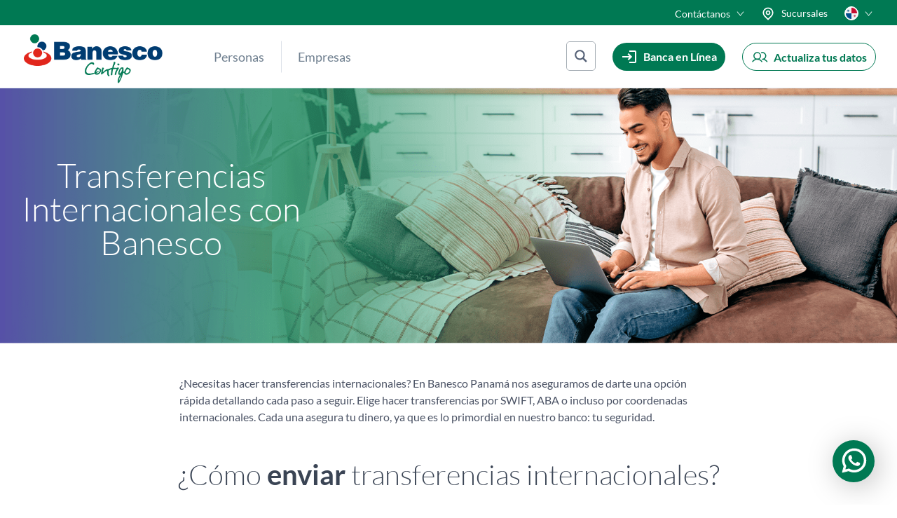

--- FILE ---
content_type: text/css;charset=UTF-8
request_url: https://www.banesco.com.pa/_jb_static/??7f5ad38515
body_size: 95407
content:
@charset "UTF-8";
@charset "UTF-8";.wp-block-archives{box-sizing:border-box}.wp-block-archives-dropdown label{display:block}.wp-block-avatar{line-height:0}.wp-block-avatar,.wp-block-avatar img{box-sizing:border-box}.wp-block-avatar.aligncenter{text-align:center}.wp-block-audio{box-sizing:border-box}.wp-block-audio :where(figcaption){margin-bottom:1em;margin-top:.5em}.wp-block-audio audio{min-width:300px;width:100%}.wp-block-button__link{box-sizing:border-box;cursor:pointer;display:inline-block;text-align:center;word-break:break-word}.wp-block-button__link.aligncenter{text-align:center}.wp-block-button__link.alignright{text-align:right}:where(.wp-block-button__link){border-radius:9999px;box-shadow:none;padding:calc(.667em + 2px) calc(1.333em + 2px);text-decoration:none}.wp-block-button[style*=text-decoration] .wp-block-button__link{text-decoration:inherit}.wp-block-buttons>.wp-block-button.has-custom-width{max-width:none}.wp-block-buttons>.wp-block-button.has-custom-width .wp-block-button__link{width:100%}.wp-block-buttons>.wp-block-button.has-custom-font-size .wp-block-button__link{font-size:inherit}.wp-block-buttons>.wp-block-button.wp-block-button__width-25{width:calc(25% - var(--wp--style--block-gap, .5em)*.75)}.wp-block-buttons>.wp-block-button.wp-block-button__width-50{width:calc(50% - var(--wp--style--block-gap, .5em)*.5)}.wp-block-buttons>.wp-block-button.wp-block-button__width-75{width:calc(75% - var(--wp--style--block-gap, .5em)*.25)}.wp-block-buttons>.wp-block-button.wp-block-button__width-100{flex-basis:100%;width:100%}.wp-block-buttons.is-vertical>.wp-block-button.wp-block-button__width-25{width:25%}.wp-block-buttons.is-vertical>.wp-block-button.wp-block-button__width-50{width:50%}.wp-block-buttons.is-vertical>.wp-block-button.wp-block-button__width-75{width:75%}.wp-block-button.is-style-squared,.wp-block-button__link.wp-block-button.is-style-squared{border-radius:0}.wp-block-button.no-border-radius,.wp-block-button__link.no-border-radius{border-radius:0!important}:root :where(.wp-block-button .wp-block-button__link.is-style-outline),:root :where(.wp-block-button.is-style-outline>.wp-block-button__link){border:2px solid;padding:.667em 1.333em}:root :where(.wp-block-button .wp-block-button__link.is-style-outline:not(.has-text-color)),:root :where(.wp-block-button.is-style-outline>.wp-block-button__link:not(.has-text-color)){color:currentColor}:root :where(.wp-block-button .wp-block-button__link.is-style-outline:not(.has-background)),:root :where(.wp-block-button.is-style-outline>.wp-block-button__link:not(.has-background)){background-color:initial;background-image:none}.wp-block-buttons.is-vertical{flex-direction:column}.wp-block-buttons.is-vertical>.wp-block-button:last-child{margin-bottom:0}.wp-block-buttons>.wp-block-button{display:inline-block;margin:0}.wp-block-buttons.is-content-justification-left{justify-content:flex-start}.wp-block-buttons.is-content-justification-left.is-vertical{align-items:flex-start}.wp-block-buttons.is-content-justification-center{justify-content:center}.wp-block-buttons.is-content-justification-center.is-vertical{align-items:center}.wp-block-buttons.is-content-justification-right{justify-content:flex-end}.wp-block-buttons.is-content-justification-right.is-vertical{align-items:flex-end}.wp-block-buttons.is-content-justification-space-between{justify-content:space-between}.wp-block-buttons.aligncenter{text-align:center}.wp-block-buttons:not(.is-content-justification-space-between,.is-content-justification-right,.is-content-justification-left,.is-content-justification-center) .wp-block-button.aligncenter{margin-left:auto;margin-right:auto;width:100%}.wp-block-buttons[style*=text-decoration] .wp-block-button,.wp-block-buttons[style*=text-decoration] .wp-block-button__link{text-decoration:inherit}.wp-block-buttons.has-custom-font-size .wp-block-button__link{font-size:inherit}.wp-block-button.aligncenter,.wp-block-calendar{text-align:center}.wp-block-calendar td,.wp-block-calendar th{border:1px solid;padding:.25em}.wp-block-calendar th{font-weight:400}.wp-block-calendar caption{background-color:inherit}.wp-block-calendar table{border-collapse:collapse;width:100%}.wp-block-calendar table:where(:not(.has-text-color)){color:#40464d}.wp-block-calendar table:where(:not(.has-text-color)) td,.wp-block-calendar table:where(:not(.has-text-color)) th{border-color:#ddd}.wp-block-calendar table.has-background th{background-color:inherit}.wp-block-calendar table.has-text-color th{color:inherit}:where(.wp-block-calendar table:not(.has-background) th){background:#ddd}.wp-block-categories{box-sizing:border-box}.wp-block-categories.alignleft{margin-right:2em}.wp-block-categories.alignright{margin-left:2em}.wp-block-categories.wp-block-categories-dropdown.aligncenter{text-align:center}.wp-block-categories .wp-block-categories__label{display:block;width:100%}.wp-block-code{box-sizing:border-box}.wp-block-code code{display:block;font-family:inherit;overflow-wrap:break-word;white-space:pre-wrap}.wp-block-columns{align-items:normal!important;box-sizing:border-box;display:flex;flex-wrap:wrap!important}@media (min-width:782px){.wp-block-columns{flex-wrap:nowrap!important}}.wp-block-columns.are-vertically-aligned-top{align-items:flex-start}.wp-block-columns.are-vertically-aligned-center{align-items:center}.wp-block-columns.are-vertically-aligned-bottom{align-items:flex-end}@media (max-width:781px){.wp-block-columns:not(.is-not-stacked-on-mobile)>.wp-block-column{flex-basis:100%!important}}@media (min-width:782px){.wp-block-columns:not(.is-not-stacked-on-mobile)>.wp-block-column{flex-basis:0;flex-grow:1}.wp-block-columns:not(.is-not-stacked-on-mobile)>.wp-block-column[style*=flex-basis]{flex-grow:0}}.wp-block-columns.is-not-stacked-on-mobile{flex-wrap:nowrap!important}.wp-block-columns.is-not-stacked-on-mobile>.wp-block-column{flex-basis:0;flex-grow:1}.wp-block-columns.is-not-stacked-on-mobile>.wp-block-column[style*=flex-basis]{flex-grow:0}:where(.wp-block-columns){margin-bottom:1.75em}:where(.wp-block-columns.has-background){padding:1.25em 2.375em}.wp-block-column{flex-grow:1;min-width:0;overflow-wrap:break-word;word-break:break-word}.wp-block-column.is-vertically-aligned-top{align-self:flex-start}.wp-block-column.is-vertically-aligned-center{align-self:center}.wp-block-column.is-vertically-aligned-bottom{align-self:flex-end}.wp-block-column.is-vertically-aligned-stretch{align-self:stretch}.wp-block-column.is-vertically-aligned-bottom,.wp-block-column.is-vertically-aligned-center,.wp-block-column.is-vertically-aligned-top{width:100%}.wp-block-post-comments{box-sizing:border-box}.wp-block-post-comments .alignleft{float:left}.wp-block-post-comments .alignright{float:right}.wp-block-post-comments .navigation:after{clear:both;content:"";display:table}.wp-block-post-comments .commentlist{clear:both;list-style:none;margin:0;padding:0}.wp-block-post-comments .commentlist .comment{min-height:2.25em;padding-left:3.25em}.wp-block-post-comments .commentlist .comment p{font-size:1em;line-height:1.8;margin:1em 0}.wp-block-post-comments .commentlist .children{list-style:none;margin:0;padding:0}.wp-block-post-comments .comment-author{line-height:1.5}.wp-block-post-comments .comment-author .avatar{border-radius:1.5em;display:block;float:left;height:2.5em;margin-right:.75em;margin-top:.5em;width:2.5em}.wp-block-post-comments .comment-author cite{font-style:normal}.wp-block-post-comments .comment-meta{font-size:.875em;line-height:1.5}.wp-block-post-comments .comment-meta b{font-weight:400}.wp-block-post-comments .comment-meta .comment-awaiting-moderation{display:block;margin-bottom:1em;margin-top:1em}.wp-block-post-comments .comment-body .commentmetadata{font-size:.875em}.wp-block-post-comments .comment-form-author label,.wp-block-post-comments .comment-form-comment label,.wp-block-post-comments .comment-form-email label,.wp-block-post-comments .comment-form-url label{display:block;margin-bottom:.25em}.wp-block-post-comments .comment-form input:not([type=submit]):not([type=checkbox]),.wp-block-post-comments .comment-form textarea{box-sizing:border-box;display:block;width:100%}.wp-block-post-comments .comment-form-cookies-consent{display:flex;gap:.25em}.wp-block-post-comments .comment-form-cookies-consent #wp-comment-cookies-consent{margin-top:.35em}.wp-block-post-comments .comment-reply-title{margin-bottom:0}.wp-block-post-comments .comment-reply-title :where(small){font-size:var(--wp--preset--font-size--medium,smaller);margin-left:.5em}.wp-block-post-comments .reply{font-size:.875em;margin-bottom:1.4em}.wp-block-post-comments input:not([type=submit]),.wp-block-post-comments textarea{border:1px solid #949494;font-family:inherit;font-size:1em}.wp-block-post-comments input:not([type=submit]):not([type=checkbox]),.wp-block-post-comments textarea{padding:calc(.667em + 2px)}:where(.wp-block-post-comments input[type=submit]){border:none}.wp-block-comments-pagination>.wp-block-comments-pagination-next,.wp-block-comments-pagination>.wp-block-comments-pagination-numbers,.wp-block-comments-pagination>.wp-block-comments-pagination-previous{margin-bottom:.5em;margin-right:.5em}.wp-block-comments-pagination>.wp-block-comments-pagination-next:last-child,.wp-block-comments-pagination>.wp-block-comments-pagination-numbers:last-child,.wp-block-comments-pagination>.wp-block-comments-pagination-previous:last-child{margin-right:0}.wp-block-comments-pagination .wp-block-comments-pagination-previous-arrow{display:inline-block;margin-right:1ch}.wp-block-comments-pagination .wp-block-comments-pagination-previous-arrow:not(.is-arrow-chevron){transform:scaleX(1)}.wp-block-comments-pagination .wp-block-comments-pagination-next-arrow{display:inline-block;margin-left:1ch}.wp-block-comments-pagination .wp-block-comments-pagination-next-arrow:not(.is-arrow-chevron){transform:scaleX(1)}.wp-block-comments-pagination.aligncenter{justify-content:center}.wp-block-comment-template{box-sizing:border-box;list-style:none;margin-bottom:0;max-width:100%;padding:0}.wp-block-comment-template li{clear:both}.wp-block-comment-template ol{list-style:none;margin-bottom:0;max-width:100%;padding-left:2rem}.wp-block-comment-template.alignleft{float:left}.wp-block-comment-template.aligncenter{margin-left:auto;margin-right:auto;width:-moz-fit-content;width:fit-content}.wp-block-comment-template.alignright{float:right}.wp-block-comment-date{box-sizing:border-box}.comment-awaiting-moderation{display:block;font-size:.875em;line-height:1.5}.wp-block-comment-author-name,.wp-block-comment-content,.wp-block-comment-edit-link,.wp-block-comment-reply-link{box-sizing:border-box}.wp-block-cover,.wp-block-cover-image{align-items:center;background-position:50%;box-sizing:border-box;display:flex;justify-content:center;min-height:430px;overflow:hidden;overflow:clip;padding:1em;position:relative}.wp-block-cover .has-background-dim:not([class*=-background-color]),.wp-block-cover-image .has-background-dim:not([class*=-background-color]),.wp-block-cover-image.has-background-dim:not([class*=-background-color]),.wp-block-cover.has-background-dim:not([class*=-background-color]){background-color:#000}.wp-block-cover .has-background-dim.has-background-gradient,.wp-block-cover-image .has-background-dim.has-background-gradient{background-color:initial}.wp-block-cover-image.has-background-dim:before,.wp-block-cover.has-background-dim:before{background-color:inherit;content:""}.wp-block-cover .wp-block-cover__background,.wp-block-cover .wp-block-cover__gradient-background,.wp-block-cover-image .wp-block-cover__background,.wp-block-cover-image .wp-block-cover__gradient-background,.wp-block-cover-image.has-background-dim:not(.has-background-gradient):before,.wp-block-cover.has-background-dim:not(.has-background-gradient):before{bottom:0;left:0;opacity:.5;position:absolute;right:0;top:0;z-index:1}.wp-block-cover-image.has-background-dim.has-background-dim-10 .wp-block-cover__background,.wp-block-cover-image.has-background-dim.has-background-dim-10 .wp-block-cover__gradient-background,.wp-block-cover-image.has-background-dim.has-background-dim-10:not(.has-background-gradient):before,.wp-block-cover.has-background-dim.has-background-dim-10 .wp-block-cover__background,.wp-block-cover.has-background-dim.has-background-dim-10 .wp-block-cover__gradient-background,.wp-block-cover.has-background-dim.has-background-dim-10:not(.has-background-gradient):before{opacity:.1}.wp-block-cover-image.has-background-dim.has-background-dim-20 .wp-block-cover__background,.wp-block-cover-image.has-background-dim.has-background-dim-20 .wp-block-cover__gradient-background,.wp-block-cover-image.has-background-dim.has-background-dim-20:not(.has-background-gradient):before,.wp-block-cover.has-background-dim.has-background-dim-20 .wp-block-cover__background,.wp-block-cover.has-background-dim.has-background-dim-20 .wp-block-cover__gradient-background,.wp-block-cover.has-background-dim.has-background-dim-20:not(.has-background-gradient):before{opacity:.2}.wp-block-cover-image.has-background-dim.has-background-dim-30 .wp-block-cover__background,.wp-block-cover-image.has-background-dim.has-background-dim-30 .wp-block-cover__gradient-background,.wp-block-cover-image.has-background-dim.has-background-dim-30:not(.has-background-gradient):before,.wp-block-cover.has-background-dim.has-background-dim-30 .wp-block-cover__background,.wp-block-cover.has-background-dim.has-background-dim-30 .wp-block-cover__gradient-background,.wp-block-cover.has-background-dim.has-background-dim-30:not(.has-background-gradient):before{opacity:.3}.wp-block-cover-image.has-background-dim.has-background-dim-40 .wp-block-cover__background,.wp-block-cover-image.has-background-dim.has-background-dim-40 .wp-block-cover__gradient-background,.wp-block-cover-image.has-background-dim.has-background-dim-40:not(.has-background-gradient):before,.wp-block-cover.has-background-dim.has-background-dim-40 .wp-block-cover__background,.wp-block-cover.has-background-dim.has-background-dim-40 .wp-block-cover__gradient-background,.wp-block-cover.has-background-dim.has-background-dim-40:not(.has-background-gradient):before{opacity:.4}.wp-block-cover-image.has-background-dim.has-background-dim-50 .wp-block-cover__background,.wp-block-cover-image.has-background-dim.has-background-dim-50 .wp-block-cover__gradient-background,.wp-block-cover-image.has-background-dim.has-background-dim-50:not(.has-background-gradient):before,.wp-block-cover.has-background-dim.has-background-dim-50 .wp-block-cover__background,.wp-block-cover.has-background-dim.has-background-dim-50 .wp-block-cover__gradient-background,.wp-block-cover.has-background-dim.has-background-dim-50:not(.has-background-gradient):before{opacity:.5}.wp-block-cover-image.has-background-dim.has-background-dim-60 .wp-block-cover__background,.wp-block-cover-image.has-background-dim.has-background-dim-60 .wp-block-cover__gradient-background,.wp-block-cover-image.has-background-dim.has-background-dim-60:not(.has-background-gradient):before,.wp-block-cover.has-background-dim.has-background-dim-60 .wp-block-cover__background,.wp-block-cover.has-background-dim.has-background-dim-60 .wp-block-cover__gradient-background,.wp-block-cover.has-background-dim.has-background-dim-60:not(.has-background-gradient):before{opacity:.6}.wp-block-cover-image.has-background-dim.has-background-dim-70 .wp-block-cover__background,.wp-block-cover-image.has-background-dim.has-background-dim-70 .wp-block-cover__gradient-background,.wp-block-cover-image.has-background-dim.has-background-dim-70:not(.has-background-gradient):before,.wp-block-cover.has-background-dim.has-background-dim-70 .wp-block-cover__background,.wp-block-cover.has-background-dim.has-background-dim-70 .wp-block-cover__gradient-background,.wp-block-cover.has-background-dim.has-background-dim-70:not(.has-background-gradient):before{opacity:.7}.wp-block-cover-image.has-background-dim.has-background-dim-80 .wp-block-cover__background,.wp-block-cover-image.has-background-dim.has-background-dim-80 .wp-block-cover__gradient-background,.wp-block-cover-image.has-background-dim.has-background-dim-80:not(.has-background-gradient):before,.wp-block-cover.has-background-dim.has-background-dim-80 .wp-block-cover__background,.wp-block-cover.has-background-dim.has-background-dim-80 .wp-block-cover__gradient-background,.wp-block-cover.has-background-dim.has-background-dim-80:not(.has-background-gradient):before{opacity:.8}.wp-block-cover-image.has-background-dim.has-background-dim-90 .wp-block-cover__background,.wp-block-cover-image.has-background-dim.has-background-dim-90 .wp-block-cover__gradient-background,.wp-block-cover-image.has-background-dim.has-background-dim-90:not(.has-background-gradient):before,.wp-block-cover.has-background-dim.has-background-dim-90 .wp-block-cover__background,.wp-block-cover.has-background-dim.has-background-dim-90 .wp-block-cover__gradient-background,.wp-block-cover.has-background-dim.has-background-dim-90:not(.has-background-gradient):before{opacity:.9}.wp-block-cover-image.has-background-dim.has-background-dim-100 .wp-block-cover__background,.wp-block-cover-image.has-background-dim.has-background-dim-100 .wp-block-cover__gradient-background,.wp-block-cover-image.has-background-dim.has-background-dim-100:not(.has-background-gradient):before,.wp-block-cover.has-background-dim.has-background-dim-100 .wp-block-cover__background,.wp-block-cover.has-background-dim.has-background-dim-100 .wp-block-cover__gradient-background,.wp-block-cover.has-background-dim.has-background-dim-100:not(.has-background-gradient):before{opacity:1}.wp-block-cover .wp-block-cover__background.has-background-dim.has-background-dim-0,.wp-block-cover .wp-block-cover__gradient-background.has-background-dim.has-background-dim-0,.wp-block-cover-image .wp-block-cover__background.has-background-dim.has-background-dim-0,.wp-block-cover-image .wp-block-cover__gradient-background.has-background-dim.has-background-dim-0{opacity:0}.wp-block-cover .wp-block-cover__background.has-background-dim.has-background-dim-10,.wp-block-cover .wp-block-cover__gradient-background.has-background-dim.has-background-dim-10,.wp-block-cover-image .wp-block-cover__background.has-background-dim.has-background-dim-10,.wp-block-cover-image .wp-block-cover__gradient-background.has-background-dim.has-background-dim-10{opacity:.1}.wp-block-cover .wp-block-cover__background.has-background-dim.has-background-dim-20,.wp-block-cover .wp-block-cover__gradient-background.has-background-dim.has-background-dim-20,.wp-block-cover-image .wp-block-cover__background.has-background-dim.has-background-dim-20,.wp-block-cover-image .wp-block-cover__gradient-background.has-background-dim.has-background-dim-20{opacity:.2}.wp-block-cover .wp-block-cover__background.has-background-dim.has-background-dim-30,.wp-block-cover .wp-block-cover__gradient-background.has-background-dim.has-background-dim-30,.wp-block-cover-image .wp-block-cover__background.has-background-dim.has-background-dim-30,.wp-block-cover-image .wp-block-cover__gradient-background.has-background-dim.has-background-dim-30{opacity:.3}.wp-block-cover .wp-block-cover__background.has-background-dim.has-background-dim-40,.wp-block-cover .wp-block-cover__gradient-background.has-background-dim.has-background-dim-40,.wp-block-cover-image .wp-block-cover__background.has-background-dim.has-background-dim-40,.wp-block-cover-image .wp-block-cover__gradient-background.has-background-dim.has-background-dim-40{opacity:.4}.wp-block-cover .wp-block-cover__background.has-background-dim.has-background-dim-50,.wp-block-cover .wp-block-cover__gradient-background.has-background-dim.has-background-dim-50,.wp-block-cover-image .wp-block-cover__background.has-background-dim.has-background-dim-50,.wp-block-cover-image .wp-block-cover__gradient-background.has-background-dim.has-background-dim-50{opacity:.5}.wp-block-cover .wp-block-cover__background.has-background-dim.has-background-dim-60,.wp-block-cover .wp-block-cover__gradient-background.has-background-dim.has-background-dim-60,.wp-block-cover-image .wp-block-cover__background.has-background-dim.has-background-dim-60,.wp-block-cover-image .wp-block-cover__gradient-background.has-background-dim.has-background-dim-60{opacity:.6}.wp-block-cover .wp-block-cover__background.has-background-dim.has-background-dim-70,.wp-block-cover .wp-block-cover__gradient-background.has-background-dim.has-background-dim-70,.wp-block-cover-image .wp-block-cover__background.has-background-dim.has-background-dim-70,.wp-block-cover-image .wp-block-cover__gradient-background.has-background-dim.has-background-dim-70{opacity:.7}.wp-block-cover .wp-block-cover__background.has-background-dim.has-background-dim-80,.wp-block-cover .wp-block-cover__gradient-background.has-background-dim.has-background-dim-80,.wp-block-cover-image .wp-block-cover__background.has-background-dim.has-background-dim-80,.wp-block-cover-image .wp-block-cover__gradient-background.has-background-dim.has-background-dim-80{opacity:.8}.wp-block-cover .wp-block-cover__background.has-background-dim.has-background-dim-90,.wp-block-cover .wp-block-cover__gradient-background.has-background-dim.has-background-dim-90,.wp-block-cover-image .wp-block-cover__background.has-background-dim.has-background-dim-90,.wp-block-cover-image .wp-block-cover__gradient-background.has-background-dim.has-background-dim-90{opacity:.9}.wp-block-cover .wp-block-cover__background.has-background-dim.has-background-dim-100,.wp-block-cover .wp-block-cover__gradient-background.has-background-dim.has-background-dim-100,.wp-block-cover-image .wp-block-cover__background.has-background-dim.has-background-dim-100,.wp-block-cover-image .wp-block-cover__gradient-background.has-background-dim.has-background-dim-100{opacity:1}.wp-block-cover-image.alignleft,.wp-block-cover-image.alignright,.wp-block-cover.alignleft,.wp-block-cover.alignright{max-width:420px;width:100%}.wp-block-cover-image.aligncenter,.wp-block-cover-image.alignleft,.wp-block-cover-image.alignright,.wp-block-cover.aligncenter,.wp-block-cover.alignleft,.wp-block-cover.alignright{display:flex}.wp-block-cover .wp-block-cover__inner-container,.wp-block-cover-image .wp-block-cover__inner-container{color:inherit;width:100%;z-index:1}.has-modal-open .wp-block-cover .wp-block-cover__inner-container,.has-modal-open .wp-block-cover-image .wp-block-cover__inner-container{z-index:auto}.wp-block-cover-image.is-position-top-left,.wp-block-cover.is-position-top-left{align-items:flex-start;justify-content:flex-start}.wp-block-cover-image.is-position-top-center,.wp-block-cover.is-position-top-center{align-items:flex-start;justify-content:center}.wp-block-cover-image.is-position-top-right,.wp-block-cover.is-position-top-right{align-items:flex-start;justify-content:flex-end}.wp-block-cover-image.is-position-center-left,.wp-block-cover.is-position-center-left{align-items:center;justify-content:flex-start}.wp-block-cover-image.is-position-center-center,.wp-block-cover.is-position-center-center{align-items:center;justify-content:center}.wp-block-cover-image.is-position-center-right,.wp-block-cover.is-position-center-right{align-items:center;justify-content:flex-end}.wp-block-cover-image.is-position-bottom-left,.wp-block-cover.is-position-bottom-left{align-items:flex-end;justify-content:flex-start}.wp-block-cover-image.is-position-bottom-center,.wp-block-cover.is-position-bottom-center{align-items:flex-end;justify-content:center}.wp-block-cover-image.is-position-bottom-right,.wp-block-cover.is-position-bottom-right{align-items:flex-end;justify-content:flex-end}.wp-block-cover-image.has-custom-content-position.has-custom-content-position .wp-block-cover__inner-container,.wp-block-cover.has-custom-content-position.has-custom-content-position .wp-block-cover__inner-container{margin:0}.wp-block-cover-image.has-custom-content-position.has-custom-content-position.is-position-bottom-left .wp-block-cover__inner-container,.wp-block-cover-image.has-custom-content-position.has-custom-content-position.is-position-bottom-right .wp-block-cover__inner-container,.wp-block-cover-image.has-custom-content-position.has-custom-content-position.is-position-center-left .wp-block-cover__inner-container,.wp-block-cover-image.has-custom-content-position.has-custom-content-position.is-position-center-right .wp-block-cover__inner-container,.wp-block-cover-image.has-custom-content-position.has-custom-content-position.is-position-top-left .wp-block-cover__inner-container,.wp-block-cover-image.has-custom-content-position.has-custom-content-position.is-position-top-right .wp-block-cover__inner-container,.wp-block-cover.has-custom-content-position.has-custom-content-position.is-position-bottom-left .wp-block-cover__inner-container,.wp-block-cover.has-custom-content-position.has-custom-content-position.is-position-bottom-right .wp-block-cover__inner-container,.wp-block-cover.has-custom-content-position.has-custom-content-position.is-position-center-left .wp-block-cover__inner-container,.wp-block-cover.has-custom-content-position.has-custom-content-position.is-position-center-right .wp-block-cover__inner-container,.wp-block-cover.has-custom-content-position.has-custom-content-position.is-position-top-left .wp-block-cover__inner-container,.wp-block-cover.has-custom-content-position.has-custom-content-position.is-position-top-right .wp-block-cover__inner-container{margin:0;width:auto}.wp-block-cover .wp-block-cover__image-background,.wp-block-cover video.wp-block-cover__video-background,.wp-block-cover-image .wp-block-cover__image-background,.wp-block-cover-image video.wp-block-cover__video-background{border:none;bottom:0;box-shadow:none;height:100%;left:0;margin:0;max-height:none;max-width:none;object-fit:cover;outline:none;padding:0;position:absolute;right:0;top:0;width:100%}.wp-block-cover-image.has-parallax,.wp-block-cover.has-parallax,.wp-block-cover__image-background.has-parallax,video.wp-block-cover__video-background.has-parallax{background-attachment:fixed;background-repeat:no-repeat;background-size:cover}@supports (-webkit-touch-callout:inherit){.wp-block-cover-image.has-parallax,.wp-block-cover.has-parallax,.wp-block-cover__image-background.has-parallax,video.wp-block-cover__video-background.has-parallax{background-attachment:scroll}}@media (prefers-reduced-motion:reduce){.wp-block-cover-image.has-parallax,.wp-block-cover.has-parallax,.wp-block-cover__image-background.has-parallax,video.wp-block-cover__video-background.has-parallax{background-attachment:scroll}}.wp-block-cover-image.is-repeated,.wp-block-cover.is-repeated,.wp-block-cover__image-background.is-repeated,video.wp-block-cover__video-background.is-repeated{background-repeat:repeat;background-size:auto}.wp-block-cover__image-background,.wp-block-cover__video-background{z-index:0}.wp-block-cover-image-text,.wp-block-cover-image-text a,.wp-block-cover-image-text a:active,.wp-block-cover-image-text a:focus,.wp-block-cover-image-text a:hover,.wp-block-cover-text,.wp-block-cover-text a,.wp-block-cover-text a:active,.wp-block-cover-text a:focus,.wp-block-cover-text a:hover,section.wp-block-cover-image h2,section.wp-block-cover-image h2 a,section.wp-block-cover-image h2 a:active,section.wp-block-cover-image h2 a:focus,section.wp-block-cover-image h2 a:hover{color:#fff}.wp-block-cover-image .wp-block-cover.has-left-content{justify-content:flex-start}.wp-block-cover-image .wp-block-cover.has-right-content{justify-content:flex-end}.wp-block-cover-image.has-left-content .wp-block-cover-image-text,.wp-block-cover.has-left-content .wp-block-cover-text,section.wp-block-cover-image.has-left-content>h2{margin-left:0;text-align:left}.wp-block-cover-image.has-right-content .wp-block-cover-image-text,.wp-block-cover.has-right-content .wp-block-cover-text,section.wp-block-cover-image.has-right-content>h2{margin-right:0;text-align:right}.wp-block-cover .wp-block-cover-text,.wp-block-cover-image .wp-block-cover-image-text,section.wp-block-cover-image>h2{font-size:2em;line-height:1.25;margin-bottom:0;max-width:840px;padding:.44em;text-align:center;z-index:1}:where(.wp-block-cover-image:not(.has-text-color)),:where(.wp-block-cover:not(.has-text-color)){color:#fff}:where(.wp-block-cover-image.is-light:not(.has-text-color)),:where(.wp-block-cover.is-light:not(.has-text-color)){color:#000}:root :where(.wp-block-cover h1:not(.has-text-color)),:root :where(.wp-block-cover h2:not(.has-text-color)),:root :where(.wp-block-cover h3:not(.has-text-color)),:root :where(.wp-block-cover h4:not(.has-text-color)),:root :where(.wp-block-cover h5:not(.has-text-color)),:root :where(.wp-block-cover h6:not(.has-text-color)),:root :where(.wp-block-cover p:not(.has-text-color)){color:inherit}.wp-block-details{box-sizing:border-box}.wp-block-details summary{cursor:pointer}.wp-block-embed.alignleft,.wp-block-embed.alignright,.wp-block[data-align=left]>[data-type="core/embed"],.wp-block[data-align=right]>[data-type="core/embed"]{max-width:360px;width:100%}.wp-block-embed.alignleft .wp-block-embed__wrapper,.wp-block-embed.alignright .wp-block-embed__wrapper,.wp-block[data-align=left]>[data-type="core/embed"] .wp-block-embed__wrapper,.wp-block[data-align=right]>[data-type="core/embed"] .wp-block-embed__wrapper{min-width:280px}.wp-block-cover .wp-block-embed{min-height:240px;min-width:320px}.wp-block-embed{overflow-wrap:break-word}.wp-block-embed :where(figcaption){margin-bottom:1em;margin-top:.5em}.wp-block-embed iframe{max-width:100%}.wp-block-embed__wrapper{position:relative}.wp-embed-responsive .wp-has-aspect-ratio .wp-block-embed__wrapper:before{content:"";display:block;padding-top:50%}.wp-embed-responsive .wp-has-aspect-ratio iframe{bottom:0;height:100%;left:0;position:absolute;right:0;top:0;width:100%}.wp-embed-responsive .wp-embed-aspect-21-9 .wp-block-embed__wrapper:before{padding-top:42.85%}.wp-embed-responsive .wp-embed-aspect-18-9 .wp-block-embed__wrapper:before{padding-top:50%}.wp-embed-responsive .wp-embed-aspect-16-9 .wp-block-embed__wrapper:before{padding-top:56.25%}.wp-embed-responsive .wp-embed-aspect-4-3 .wp-block-embed__wrapper:before{padding-top:75%}.wp-embed-responsive .wp-embed-aspect-1-1 .wp-block-embed__wrapper:before{padding-top:100%}.wp-embed-responsive .wp-embed-aspect-9-16 .wp-block-embed__wrapper:before{padding-top:177.77%}.wp-embed-responsive .wp-embed-aspect-1-2 .wp-block-embed__wrapper:before{padding-top:200%}.wp-block-file{box-sizing:border-box}.wp-block-file:not(.wp-element-button){font-size:.8em}.wp-block-file.aligncenter{text-align:center}.wp-block-file.alignright{text-align:right}.wp-block-file *+.wp-block-file__button{margin-left:.75em}:where(.wp-block-file){margin-bottom:1.5em}.wp-block-file__embed{margin-bottom:1em}:where(.wp-block-file__button){border-radius:2em;display:inline-block;padding:.5em 1em}:where(.wp-block-file__button):is(a):active,:where(.wp-block-file__button):is(a):focus,:where(.wp-block-file__button):is(a):hover,:where(.wp-block-file__button):is(a):visited{box-shadow:none;color:#fff;opacity:.85;text-decoration:none}.wp-block-form-input__label{display:flex;flex-direction:column;gap:.25em;margin-bottom:.5em;width:100%}.wp-block-form-input__label.is-label-inline{align-items:center;flex-direction:row;gap:.5em}.wp-block-form-input__label.is-label-inline .wp-block-form-input__label-content{margin-bottom:.5em}.wp-block-form-input__label:has(input[type=checkbox]){flex-direction:row;width:-moz-fit-content;width:fit-content}.wp-block-form-input__label:has(input[type=checkbox]) .wp-block-form-input__label-content{margin:0}.wp-block-form-input__label:has(.wp-block-form-input__label-content+input[type=checkbox]){flex-direction:row-reverse}.wp-block-form-input__label-content{width:-moz-fit-content;width:fit-content}.wp-block-form-input__input{font-size:1em;margin-bottom:.5em;padding:0 .5em}.wp-block-form-input__input[type=date],.wp-block-form-input__input[type=datetime-local],.wp-block-form-input__input[type=datetime],.wp-block-form-input__input[type=email],.wp-block-form-input__input[type=month],.wp-block-form-input__input[type=number],.wp-block-form-input__input[type=password],.wp-block-form-input__input[type=search],.wp-block-form-input__input[type=tel],.wp-block-form-input__input[type=text],.wp-block-form-input__input[type=time],.wp-block-form-input__input[type=url],.wp-block-form-input__input[type=week]{border:1px solid;line-height:2;min-height:2em}textarea.wp-block-form-input__input{min-height:10em}.blocks-gallery-grid:not(.has-nested-images),.wp-block-gallery:not(.has-nested-images){display:flex;flex-wrap:wrap;list-style-type:none;margin:0;padding:0}.blocks-gallery-grid:not(.has-nested-images) .blocks-gallery-image,.blocks-gallery-grid:not(.has-nested-images) .blocks-gallery-item,.wp-block-gallery:not(.has-nested-images) .blocks-gallery-image,.wp-block-gallery:not(.has-nested-images) .blocks-gallery-item{display:flex;flex-direction:column;flex-grow:1;justify-content:center;margin:0 1em 1em 0;position:relative;width:calc(50% - 1em)}.blocks-gallery-grid:not(.has-nested-images) .blocks-gallery-image:nth-of-type(2n),.blocks-gallery-grid:not(.has-nested-images) .blocks-gallery-item:nth-of-type(2n),.wp-block-gallery:not(.has-nested-images) .blocks-gallery-image:nth-of-type(2n),.wp-block-gallery:not(.has-nested-images) .blocks-gallery-item:nth-of-type(2n){margin-right:0}.blocks-gallery-grid:not(.has-nested-images) .blocks-gallery-image figure,.blocks-gallery-grid:not(.has-nested-images) .blocks-gallery-item figure,.wp-block-gallery:not(.has-nested-images) .blocks-gallery-image figure,.wp-block-gallery:not(.has-nested-images) .blocks-gallery-item figure{align-items:flex-end;display:flex;height:100%;justify-content:flex-start;margin:0}.blocks-gallery-grid:not(.has-nested-images) .blocks-gallery-image img,.blocks-gallery-grid:not(.has-nested-images) .blocks-gallery-item img,.wp-block-gallery:not(.has-nested-images) .blocks-gallery-image img,.wp-block-gallery:not(.has-nested-images) .blocks-gallery-item img{display:block;height:auto;max-width:100%;width:auto}.blocks-gallery-grid:not(.has-nested-images) .blocks-gallery-image figcaption,.blocks-gallery-grid:not(.has-nested-images) .blocks-gallery-item figcaption,.wp-block-gallery:not(.has-nested-images) .blocks-gallery-image figcaption,.wp-block-gallery:not(.has-nested-images) .blocks-gallery-item figcaption{background:linear-gradient(0deg,#000000b3,#0000004d 70%,#0000);bottom:0;box-sizing:border-box;color:#fff;font-size:.8em;margin:0;max-height:100%;overflow:auto;padding:3em .77em .7em;position:absolute;text-align:center;width:100%;z-index:2}.blocks-gallery-grid:not(.has-nested-images) .blocks-gallery-image figcaption img,.blocks-gallery-grid:not(.has-nested-images) .blocks-gallery-item figcaption img,.wp-block-gallery:not(.has-nested-images) .blocks-gallery-image figcaption img,.wp-block-gallery:not(.has-nested-images) .blocks-gallery-item figcaption img{display:inline}.blocks-gallery-grid:not(.has-nested-images) figcaption,.wp-block-gallery:not(.has-nested-images) figcaption{flex-grow:1}.blocks-gallery-grid:not(.has-nested-images).is-cropped .blocks-gallery-image a,.blocks-gallery-grid:not(.has-nested-images).is-cropped .blocks-gallery-image img,.blocks-gallery-grid:not(.has-nested-images).is-cropped .blocks-gallery-item a,.blocks-gallery-grid:not(.has-nested-images).is-cropped .blocks-gallery-item img,.wp-block-gallery:not(.has-nested-images).is-cropped .blocks-gallery-image a,.wp-block-gallery:not(.has-nested-images).is-cropped .blocks-gallery-image img,.wp-block-gallery:not(.has-nested-images).is-cropped .blocks-gallery-item a,.wp-block-gallery:not(.has-nested-images).is-cropped .blocks-gallery-item img{flex:1;height:100%;object-fit:cover;width:100%}.blocks-gallery-grid:not(.has-nested-images).columns-1 .blocks-gallery-image,.blocks-gallery-grid:not(.has-nested-images).columns-1 .blocks-gallery-item,.wp-block-gallery:not(.has-nested-images).columns-1 .blocks-gallery-image,.wp-block-gallery:not(.has-nested-images).columns-1 .blocks-gallery-item{margin-right:0;width:100%}@media (min-width:600px){.blocks-gallery-grid:not(.has-nested-images).columns-3 .blocks-gallery-image,.blocks-gallery-grid:not(.has-nested-images).columns-3 .blocks-gallery-item,.wp-block-gallery:not(.has-nested-images).columns-3 .blocks-gallery-image,.wp-block-gallery:not(.has-nested-images).columns-3 .blocks-gallery-item{margin-right:1em;width:calc(33.33333% - .66667em)}.blocks-gallery-grid:not(.has-nested-images).columns-4 .blocks-gallery-image,.blocks-gallery-grid:not(.has-nested-images).columns-4 .blocks-gallery-item,.wp-block-gallery:not(.has-nested-images).columns-4 .blocks-gallery-image,.wp-block-gallery:not(.has-nested-images).columns-4 .blocks-gallery-item{margin-right:1em;width:calc(25% - .75em)}.blocks-gallery-grid:not(.has-nested-images).columns-5 .blocks-gallery-image,.blocks-gallery-grid:not(.has-nested-images).columns-5 .blocks-gallery-item,.wp-block-gallery:not(.has-nested-images).columns-5 .blocks-gallery-image,.wp-block-gallery:not(.has-nested-images).columns-5 .blocks-gallery-item{margin-right:1em;width:calc(20% - .8em)}.blocks-gallery-grid:not(.has-nested-images).columns-6 .blocks-gallery-image,.blocks-gallery-grid:not(.has-nested-images).columns-6 .blocks-gallery-item,.wp-block-gallery:not(.has-nested-images).columns-6 .blocks-gallery-image,.wp-block-gallery:not(.has-nested-images).columns-6 .blocks-gallery-item{margin-right:1em;width:calc(16.66667% - .83333em)}.blocks-gallery-grid:not(.has-nested-images).columns-7 .blocks-gallery-image,.blocks-gallery-grid:not(.has-nested-images).columns-7 .blocks-gallery-item,.wp-block-gallery:not(.has-nested-images).columns-7 .blocks-gallery-image,.wp-block-gallery:not(.has-nested-images).columns-7 .blocks-gallery-item{margin-right:1em;width:calc(14.28571% - .85714em)}.blocks-gallery-grid:not(.has-nested-images).columns-8 .blocks-gallery-image,.blocks-gallery-grid:not(.has-nested-images).columns-8 .blocks-gallery-item,.wp-block-gallery:not(.has-nested-images).columns-8 .blocks-gallery-image,.wp-block-gallery:not(.has-nested-images).columns-8 .blocks-gallery-item{margin-right:1em;width:calc(12.5% - .875em)}.blocks-gallery-grid:not(.has-nested-images).columns-1 .blocks-gallery-image:nth-of-type(1n),.blocks-gallery-grid:not(.has-nested-images).columns-1 .blocks-gallery-item:nth-of-type(1n),.blocks-gallery-grid:not(.has-nested-images).columns-2 .blocks-gallery-image:nth-of-type(2n),.blocks-gallery-grid:not(.has-nested-images).columns-2 .blocks-gallery-item:nth-of-type(2n),.blocks-gallery-grid:not(.has-nested-images).columns-3 .blocks-gallery-image:nth-of-type(3n),.blocks-gallery-grid:not(.has-nested-images).columns-3 .blocks-gallery-item:nth-of-type(3n),.blocks-gallery-grid:not(.has-nested-images).columns-4 .blocks-gallery-image:nth-of-type(4n),.blocks-gallery-grid:not(.has-nested-images).columns-4 .blocks-gallery-item:nth-of-type(4n),.blocks-gallery-grid:not(.has-nested-images).columns-5 .blocks-gallery-image:nth-of-type(5n),.blocks-gallery-grid:not(.has-nested-images).columns-5 .blocks-gallery-item:nth-of-type(5n),.blocks-gallery-grid:not(.has-nested-images).columns-6 .blocks-gallery-image:nth-of-type(6n),.blocks-gallery-grid:not(.has-nested-images).columns-6 .blocks-gallery-item:nth-of-type(6n),.blocks-gallery-grid:not(.has-nested-images).columns-7 .blocks-gallery-image:nth-of-type(7n),.blocks-gallery-grid:not(.has-nested-images).columns-7 .blocks-gallery-item:nth-of-type(7n),.blocks-gallery-grid:not(.has-nested-images).columns-8 .blocks-gallery-image:nth-of-type(8n),.blocks-gallery-grid:not(.has-nested-images).columns-8 .blocks-gallery-item:nth-of-type(8n),.wp-block-gallery:not(.has-nested-images).columns-1 .blocks-gallery-image:nth-of-type(1n),.wp-block-gallery:not(.has-nested-images).columns-1 .blocks-gallery-item:nth-of-type(1n),.wp-block-gallery:not(.has-nested-images).columns-2 .blocks-gallery-image:nth-of-type(2n),.wp-block-gallery:not(.has-nested-images).columns-2 .blocks-gallery-item:nth-of-type(2n),.wp-block-gallery:not(.has-nested-images).columns-3 .blocks-gallery-image:nth-of-type(3n),.wp-block-gallery:not(.has-nested-images).columns-3 .blocks-gallery-item:nth-of-type(3n),.wp-block-gallery:not(.has-nested-images).columns-4 .blocks-gallery-image:nth-of-type(4n),.wp-block-gallery:not(.has-nested-images).columns-4 .blocks-gallery-item:nth-of-type(4n),.wp-block-gallery:not(.has-nested-images).columns-5 .blocks-gallery-image:nth-of-type(5n),.wp-block-gallery:not(.has-nested-images).columns-5 .blocks-gallery-item:nth-of-type(5n),.wp-block-gallery:not(.has-nested-images).columns-6 .blocks-gallery-image:nth-of-type(6n),.wp-block-gallery:not(.has-nested-images).columns-6 .blocks-gallery-item:nth-of-type(6n),.wp-block-gallery:not(.has-nested-images).columns-7 .blocks-gallery-image:nth-of-type(7n),.wp-block-gallery:not(.has-nested-images).columns-7 .blocks-gallery-item:nth-of-type(7n),.wp-block-gallery:not(.has-nested-images).columns-8 .blocks-gallery-image:nth-of-type(8n),.wp-block-gallery:not(.has-nested-images).columns-8 .blocks-gallery-item:nth-of-type(8n){margin-right:0}}.blocks-gallery-grid:not(.has-nested-images) .blocks-gallery-image:last-child,.blocks-gallery-grid:not(.has-nested-images) .blocks-gallery-item:last-child,.wp-block-gallery:not(.has-nested-images) .blocks-gallery-image:last-child,.wp-block-gallery:not(.has-nested-images) .blocks-gallery-item:last-child{margin-right:0}.blocks-gallery-grid:not(.has-nested-images).alignleft,.blocks-gallery-grid:not(.has-nested-images).alignright,.wp-block-gallery:not(.has-nested-images).alignleft,.wp-block-gallery:not(.has-nested-images).alignright{max-width:420px;width:100%}.blocks-gallery-grid:not(.has-nested-images).aligncenter .blocks-gallery-item figure,.wp-block-gallery:not(.has-nested-images).aligncenter .blocks-gallery-item figure{justify-content:center}.wp-block-gallery:not(.is-cropped) .blocks-gallery-item{align-self:flex-start}figure.wp-block-gallery.has-nested-images{align-items:normal}.wp-block-gallery.has-nested-images figure.wp-block-image:not(#individual-image){margin:0;width:calc(50% - var(--wp--style--unstable-gallery-gap, 16px)/2)}.wp-block-gallery.has-nested-images figure.wp-block-image{box-sizing:border-box;display:flex;flex-direction:column;flex-grow:1;justify-content:center;max-width:100%;position:relative}.wp-block-gallery.has-nested-images figure.wp-block-image>a,.wp-block-gallery.has-nested-images figure.wp-block-image>div{flex-direction:column;flex-grow:1;margin:0}.wp-block-gallery.has-nested-images figure.wp-block-image img{display:block;height:auto;max-width:100%!important;width:auto}.wp-block-gallery.has-nested-images figure.wp-block-image figcaption,.wp-block-gallery.has-nested-images figure.wp-block-image:has(figcaption):before{bottom:0;left:0;max-height:100%;position:absolute;right:0}.wp-block-gallery.has-nested-images figure.wp-block-image:has(figcaption):before{-webkit-backdrop-filter:blur(3px);backdrop-filter:blur(3px);content:"";height:100%;-webkit-mask-image:linear-gradient(0deg,#000 20%,#0000);mask-image:linear-gradient(0deg,#000 20%,#0000);max-height:40%}.wp-block-gallery.has-nested-images figure.wp-block-image figcaption{background:linear-gradient(0deg,#0006,#0000);box-sizing:border-box;color:#fff;font-size:13px;margin:0;overflow:auto;padding:1em;scrollbar-color:#0000 #0000;scrollbar-gutter:stable both-edges;scrollbar-width:thin;text-align:center;text-shadow:0 0 1.5px #000;will-change:transform}.wp-block-gallery.has-nested-images figure.wp-block-image figcaption::-webkit-scrollbar{height:12px;width:12px}.wp-block-gallery.has-nested-images figure.wp-block-image figcaption::-webkit-scrollbar-track{background-color:initial}.wp-block-gallery.has-nested-images figure.wp-block-image figcaption::-webkit-scrollbar-thumb{background-clip:padding-box;background-color:initial;border:3px solid #0000;border-radius:8px}.wp-block-gallery.has-nested-images figure.wp-block-image figcaption:focus-within::-webkit-scrollbar-thumb,.wp-block-gallery.has-nested-images figure.wp-block-image figcaption:focus::-webkit-scrollbar-thumb,.wp-block-gallery.has-nested-images figure.wp-block-image figcaption:hover::-webkit-scrollbar-thumb{background-color:#fffc}.wp-block-gallery.has-nested-images figure.wp-block-image figcaption:focus,.wp-block-gallery.has-nested-images figure.wp-block-image figcaption:focus-within,.wp-block-gallery.has-nested-images figure.wp-block-image figcaption:hover{scrollbar-color:#fffc #0000}@media (hover:none){.wp-block-gallery.has-nested-images figure.wp-block-image figcaption{scrollbar-color:#fffc #0000}}.wp-block-gallery.has-nested-images figure.wp-block-image figcaption img{display:inline}.wp-block-gallery.has-nested-images figure.wp-block-image figcaption a{color:inherit}.wp-block-gallery.has-nested-images figure.wp-block-image.has-custom-border img{box-sizing:border-box}.wp-block-gallery.has-nested-images figure.wp-block-image.has-custom-border>a,.wp-block-gallery.has-nested-images figure.wp-block-image.has-custom-border>div,.wp-block-gallery.has-nested-images figure.wp-block-image.is-style-rounded>a,.wp-block-gallery.has-nested-images figure.wp-block-image.is-style-rounded>div{flex:1 1 auto}.wp-block-gallery.has-nested-images figure.wp-block-image.has-custom-border figcaption,.wp-block-gallery.has-nested-images figure.wp-block-image.is-style-rounded figcaption{background:none;color:inherit;flex:initial;margin:0;padding:10px 10px 9px;position:relative;text-shadow:none}.wp-block-gallery.has-nested-images figure.wp-block-image.has-custom-border:before,.wp-block-gallery.has-nested-images figure.wp-block-image.is-style-rounded:before{content:none}.wp-block-gallery.has-nested-images figcaption{flex-basis:100%;flex-grow:1;text-align:center}.wp-block-gallery.has-nested-images:not(.is-cropped) figure.wp-block-image:not(#individual-image){margin-bottom:auto;margin-top:0}.wp-block-gallery.has-nested-images.is-cropped figure.wp-block-image:not(#individual-image){align-self:inherit}.wp-block-gallery.has-nested-images.is-cropped figure.wp-block-image:not(#individual-image)>a,.wp-block-gallery.has-nested-images.is-cropped figure.wp-block-image:not(#individual-image)>div:not(.components-drop-zone){display:flex}.wp-block-gallery.has-nested-images.is-cropped figure.wp-block-image:not(#individual-image) a,.wp-block-gallery.has-nested-images.is-cropped figure.wp-block-image:not(#individual-image) img{flex:1 0 0%;height:100%;object-fit:cover;width:100%}.wp-block-gallery.has-nested-images.columns-1 figure.wp-block-image:not(#individual-image){width:100%}@media (min-width:600px){.wp-block-gallery.has-nested-images.columns-3 figure.wp-block-image:not(#individual-image){width:calc(33.33333% - var(--wp--style--unstable-gallery-gap, 16px)*.66667)}.wp-block-gallery.has-nested-images.columns-4 figure.wp-block-image:not(#individual-image){width:calc(25% - var(--wp--style--unstable-gallery-gap, 16px)*.75)}.wp-block-gallery.has-nested-images.columns-5 figure.wp-block-image:not(#individual-image){width:calc(20% - var(--wp--style--unstable-gallery-gap, 16px)*.8)}.wp-block-gallery.has-nested-images.columns-6 figure.wp-block-image:not(#individual-image){width:calc(16.66667% - var(--wp--style--unstable-gallery-gap, 16px)*.83333)}.wp-block-gallery.has-nested-images.columns-7 figure.wp-block-image:not(#individual-image){width:calc(14.28571% - var(--wp--style--unstable-gallery-gap, 16px)*.85714)}.wp-block-gallery.has-nested-images.columns-8 figure.wp-block-image:not(#individual-image){width:calc(12.5% - var(--wp--style--unstable-gallery-gap, 16px)*.875)}.wp-block-gallery.has-nested-images.columns-default figure.wp-block-image:not(#individual-image){width:calc(33.33% - var(--wp--style--unstable-gallery-gap, 16px)*.66667)}.wp-block-gallery.has-nested-images.columns-default figure.wp-block-image:not(#individual-image):first-child:nth-last-child(2),.wp-block-gallery.has-nested-images.columns-default figure.wp-block-image:not(#individual-image):first-child:nth-last-child(2)~figure.wp-block-image:not(#individual-image){width:calc(50% - var(--wp--style--unstable-gallery-gap, 16px)*.5)}.wp-block-gallery.has-nested-images.columns-default figure.wp-block-image:not(#individual-image):first-child:last-child{width:100%}}.wp-block-gallery.has-nested-images.alignleft,.wp-block-gallery.has-nested-images.alignright{max-width:420px;width:100%}.wp-block-gallery.has-nested-images.aligncenter{justify-content:center}.wp-block-group{box-sizing:border-box}:where(.wp-block-group.wp-block-group-is-layout-constrained){position:relative}h1.has-background,h2.has-background,h3.has-background,h4.has-background,h5.has-background,h6.has-background{padding:1.25em 2.375em}h1.has-text-align-left[style*=writing-mode]:where([style*=vertical-lr]),h1.has-text-align-right[style*=writing-mode]:where([style*=vertical-rl]),h2.has-text-align-left[style*=writing-mode]:where([style*=vertical-lr]),h2.has-text-align-right[style*=writing-mode]:where([style*=vertical-rl]),h3.has-text-align-left[style*=writing-mode]:where([style*=vertical-lr]),h3.has-text-align-right[style*=writing-mode]:where([style*=vertical-rl]),h4.has-text-align-left[style*=writing-mode]:where([style*=vertical-lr]),h4.has-text-align-right[style*=writing-mode]:where([style*=vertical-rl]),h5.has-text-align-left[style*=writing-mode]:where([style*=vertical-lr]),h5.has-text-align-right[style*=writing-mode]:where([style*=vertical-rl]),h6.has-text-align-left[style*=writing-mode]:where([style*=vertical-lr]),h6.has-text-align-right[style*=writing-mode]:where([style*=vertical-rl]){rotate:180deg}.wp-block-image a{display:inline-block}.wp-block-image img{box-sizing:border-box;height:auto;max-width:100%;vertical-align:bottom}@media (prefers-reduced-motion:no-preference){.wp-block-image img.hide{visibility:hidden}.wp-block-image img.show{animation:show-content-image .4s}}.wp-block-image[style*=border-radius] img,.wp-block-image[style*=border-radius]>a{border-radius:inherit}.wp-block-image.has-custom-border img{box-sizing:border-box}.wp-block-image.aligncenter{text-align:center}.wp-block-image.alignfull a,.wp-block-image.alignwide a{width:100%}.wp-block-image.alignfull img,.wp-block-image.alignwide img{height:auto;width:100%}.wp-block-image .aligncenter,.wp-block-image .alignleft,.wp-block-image .alignright,.wp-block-image.aligncenter,.wp-block-image.alignleft,.wp-block-image.alignright{display:table}.wp-block-image .aligncenter>figcaption,.wp-block-image .alignleft>figcaption,.wp-block-image .alignright>figcaption,.wp-block-image.aligncenter>figcaption,.wp-block-image.alignleft>figcaption,.wp-block-image.alignright>figcaption{caption-side:bottom;display:table-caption}.wp-block-image .alignleft{float:left;margin:.5em 1em .5em 0}.wp-block-image .alignright{float:right;margin:.5em 0 .5em 1em}.wp-block-image .aligncenter{margin-left:auto;margin-right:auto}.wp-block-image :where(figcaption){margin-bottom:1em;margin-top:.5em}.wp-block-image.is-style-circle-mask img{border-radius:9999px}@supports ((-webkit-mask-image:none) or (mask-image:none)) or (-webkit-mask-image:none){.wp-block-image.is-style-circle-mask img{border-radius:0;-webkit-mask-image:url('data:image/svg+xml;utf8,<svg viewBox="0 0 100 100" xmlns="http://www.w3.org/2000/svg"><circle cx="50" cy="50" r="50"/></svg>');mask-image:url('data:image/svg+xml;utf8,<svg viewBox="0 0 100 100" xmlns="http://www.w3.org/2000/svg"><circle cx="50" cy="50" r="50"/></svg>');mask-mode:alpha;-webkit-mask-position:center;mask-position:center;-webkit-mask-repeat:no-repeat;mask-repeat:no-repeat;-webkit-mask-size:contain;mask-size:contain}}:root :where(.wp-block-image.is-style-rounded img,.wp-block-image .is-style-rounded img){border-radius:9999px}.wp-block-image figure{margin:0}.wp-lightbox-container{display:flex;flex-direction:column;position:relative}.wp-lightbox-container img{cursor:zoom-in}.wp-lightbox-container img:hover+button{opacity:1}.wp-lightbox-container button{align-items:center;-webkit-backdrop-filter:blur(16px) saturate(180%);backdrop-filter:blur(16px) saturate(180%);background-color:#5a5a5a40;border:none;border-radius:4px;cursor:zoom-in;display:flex;height:20px;justify-content:center;opacity:0;padding:0;position:absolute;right:16px;text-align:center;top:16px;transition:opacity .2s ease;width:20px;z-index:100}.wp-lightbox-container button:focus-visible{outline:3px auto #5a5a5a40;outline:3px auto -webkit-focus-ring-color;outline-offset:3px}.wp-lightbox-container button:hover{cursor:pointer;opacity:1}.wp-lightbox-container button:focus{opacity:1}.wp-lightbox-container button:focus,.wp-lightbox-container button:hover,.wp-lightbox-container button:not(:hover):not(:active):not(.has-background){background-color:#5a5a5a40;border:none}.wp-lightbox-overlay{box-sizing:border-box;cursor:zoom-out;height:100vh;left:0;overflow:hidden;position:fixed;top:0;visibility:hidden;width:100%;z-index:100000}.wp-lightbox-overlay .close-button{align-items:center;cursor:pointer;display:flex;justify-content:center;min-height:40px;min-width:40px;padding:0;position:absolute;right:calc(env(safe-area-inset-right) + 16px);top:calc(env(safe-area-inset-top) + 16px);z-index:5000000}.wp-lightbox-overlay .close-button:focus,.wp-lightbox-overlay .close-button:hover,.wp-lightbox-overlay .close-button:not(:hover):not(:active):not(.has-background){background:none;border:none}.wp-lightbox-overlay .lightbox-image-container{height:var(--wp--lightbox-container-height);left:50%;overflow:hidden;position:absolute;top:50%;transform:translate(-50%,-50%);transform-origin:top left;width:var(--wp--lightbox-container-width);z-index:9999999999}.wp-lightbox-overlay .wp-block-image{align-items:center;box-sizing:border-box;display:flex;height:100%;justify-content:center;margin:0;position:relative;transform-origin:0 0;width:100%;z-index:3000000}.wp-lightbox-overlay .wp-block-image img{height:var(--wp--lightbox-image-height);min-height:var(--wp--lightbox-image-height);min-width:var(--wp--lightbox-image-width);width:var(--wp--lightbox-image-width)}.wp-lightbox-overlay .wp-block-image figcaption{display:none}.wp-lightbox-overlay button{background:none;border:none}.wp-lightbox-overlay .scrim{background-color:#fff;height:100%;opacity:.9;position:absolute;width:100%;z-index:2000000}.wp-lightbox-overlay.active{animation:turn-on-visibility .25s both;visibility:visible}.wp-lightbox-overlay.active img{animation:turn-on-visibility .35s both}.wp-lightbox-overlay.show-closing-animation:not(.active){animation:turn-off-visibility .35s both}.wp-lightbox-overlay.show-closing-animation:not(.active) img{animation:turn-off-visibility .25s both}@media (prefers-reduced-motion:no-preference){.wp-lightbox-overlay.zoom.active{animation:none;opacity:1;visibility:visible}.wp-lightbox-overlay.zoom.active .lightbox-image-container{animation:lightbox-zoom-in .4s}.wp-lightbox-overlay.zoom.active .lightbox-image-container img{animation:none}.wp-lightbox-overlay.zoom.active .scrim{animation:turn-on-visibility .4s forwards}.wp-lightbox-overlay.zoom.show-closing-animation:not(.active){animation:none}.wp-lightbox-overlay.zoom.show-closing-animation:not(.active) .lightbox-image-container{animation:lightbox-zoom-out .4s}.wp-lightbox-overlay.zoom.show-closing-animation:not(.active) .lightbox-image-container img{animation:none}.wp-lightbox-overlay.zoom.show-closing-animation:not(.active) .scrim{animation:turn-off-visibility .4s forwards}}@keyframes show-content-image{0%{visibility:hidden}99%{visibility:hidden}to{visibility:visible}}@keyframes turn-on-visibility{0%{opacity:0}to{opacity:1}}@keyframes turn-off-visibility{0%{opacity:1;visibility:visible}99%{opacity:0;visibility:visible}to{opacity:0;visibility:hidden}}@keyframes lightbox-zoom-in{0%{transform:translate(calc((-100vw + var(--wp--lightbox-scrollbar-width))/2 + var(--wp--lightbox-initial-left-position)),calc(-50vh + var(--wp--lightbox-initial-top-position))) scale(var(--wp--lightbox-scale))}to{transform:translate(-50%,-50%) scale(1)}}@keyframes lightbox-zoom-out{0%{transform:translate(-50%,-50%) scale(1);visibility:visible}99%{visibility:visible}to{transform:translate(calc((-100vw + var(--wp--lightbox-scrollbar-width))/2 + var(--wp--lightbox-initial-left-position)),calc(-50vh + var(--wp--lightbox-initial-top-position))) scale(var(--wp--lightbox-scale));visibility:hidden}}ol.wp-block-latest-comments{box-sizing:border-box;margin-left:0}:where(.wp-block-latest-comments:not([style*=line-height] .wp-block-latest-comments__comment)){line-height:1.1}:where(.wp-block-latest-comments:not([style*=line-height] .wp-block-latest-comments__comment-excerpt p)){line-height:1.8}.has-dates :where(.wp-block-latest-comments:not([style*=line-height])),.has-excerpts :where(.wp-block-latest-comments:not([style*=line-height])){line-height:1.5}.wp-block-latest-comments .wp-block-latest-comments{padding-left:0}.wp-block-latest-comments__comment{list-style:none;margin-bottom:1em}.has-avatars .wp-block-latest-comments__comment{list-style:none;min-height:2.25em}.has-avatars .wp-block-latest-comments__comment .wp-block-latest-comments__comment-excerpt,.has-avatars .wp-block-latest-comments__comment .wp-block-latest-comments__comment-meta{margin-left:3.25em}.wp-block-latest-comments__comment-excerpt p{font-size:.875em;margin:.36em 0 1.4em}.wp-block-latest-comments__comment-date{display:block;font-size:.75em}.wp-block-latest-comments .avatar,.wp-block-latest-comments__comment-avatar{border-radius:1.5em;display:block;float:left;height:2.5em;margin-right:.75em;width:2.5em}.wp-block-latest-comments[class*=-font-size] a,.wp-block-latest-comments[style*=font-size] a{font-size:inherit}.wp-block-latest-posts{box-sizing:border-box}.wp-block-latest-posts.alignleft{margin-right:2em}.wp-block-latest-posts.alignright{margin-left:2em}.wp-block-latest-posts.wp-block-latest-posts__list{list-style:none}.wp-block-latest-posts.wp-block-latest-posts__list li{clear:both;overflow-wrap:break-word}.wp-block-latest-posts.is-grid{display:flex;flex-wrap:wrap}.wp-block-latest-posts.is-grid li{margin:0 1.25em 1.25em 0;width:100%}@media (min-width:600px){.wp-block-latest-posts.columns-2 li{width:calc(50% - .625em)}.wp-block-latest-posts.columns-2 li:nth-child(2n){margin-right:0}.wp-block-latest-posts.columns-3 li{width:calc(33.33333% - .83333em)}.wp-block-latest-posts.columns-3 li:nth-child(3n){margin-right:0}.wp-block-latest-posts.columns-4 li{width:calc(25% - .9375em)}.wp-block-latest-posts.columns-4 li:nth-child(4n){margin-right:0}.wp-block-latest-posts.columns-5 li{width:calc(20% - 1em)}.wp-block-latest-posts.columns-5 li:nth-child(5n){margin-right:0}.wp-block-latest-posts.columns-6 li{width:calc(16.66667% - 1.04167em)}.wp-block-latest-posts.columns-6 li:nth-child(6n){margin-right:0}}:root :where(.wp-block-latest-posts.is-grid){padding:0}:root :where(.wp-block-latest-posts.wp-block-latest-posts__list){padding-left:0}.wp-block-latest-posts__post-author,.wp-block-latest-posts__post-date{display:block;font-size:.8125em}.wp-block-latest-posts__post-excerpt{margin-bottom:1em;margin-top:.5em}.wp-block-latest-posts__featured-image a{display:inline-block}.wp-block-latest-posts__featured-image img{height:auto;max-width:100%;width:auto}.wp-block-latest-posts__featured-image.alignleft{float:left;margin-right:1em}.wp-block-latest-posts__featured-image.alignright{float:right;margin-left:1em}.wp-block-latest-posts__featured-image.aligncenter{margin-bottom:1em;text-align:center}ol,ul{box-sizing:border-box}:root :where(.wp-block-list.has-background){padding:1.25em 2.375em}.wp-block-loginout,.wp-block-media-text{box-sizing:border-box}.wp-block-media-text{
  /*!rtl:begin:ignore*/direction:ltr;
  /*!rtl:end:ignore*/display:grid;grid-template-columns:50% 1fr;grid-template-rows:auto}.wp-block-media-text.has-media-on-the-right{grid-template-columns:1fr 50%}.wp-block-media-text.is-vertically-aligned-top>.wp-block-media-text__content,.wp-block-media-text.is-vertically-aligned-top>.wp-block-media-text__media{align-self:start}.wp-block-media-text.is-vertically-aligned-center>.wp-block-media-text__content,.wp-block-media-text.is-vertically-aligned-center>.wp-block-media-text__media,.wp-block-media-text>.wp-block-media-text__content,.wp-block-media-text>.wp-block-media-text__media{align-self:center}.wp-block-media-text.is-vertically-aligned-bottom>.wp-block-media-text__content,.wp-block-media-text.is-vertically-aligned-bottom>.wp-block-media-text__media{align-self:end}.wp-block-media-text>.wp-block-media-text__media{
  /*!rtl:begin:ignore*/grid-column:1;grid-row:1;
  /*!rtl:end:ignore*/margin:0}.wp-block-media-text>.wp-block-media-text__content{direction:ltr;
  /*!rtl:begin:ignore*/grid-column:2;grid-row:1;
  /*!rtl:end:ignore*/padding:0 8%;word-break:break-word}.wp-block-media-text.has-media-on-the-right>.wp-block-media-text__media{
  /*!rtl:begin:ignore*/grid-column:2;grid-row:1
  /*!rtl:end:ignore*/}.wp-block-media-text.has-media-on-the-right>.wp-block-media-text__content{
  /*!rtl:begin:ignore*/grid-column:1;grid-row:1
  /*!rtl:end:ignore*/}.wp-block-media-text__media a{display:inline-block}.wp-block-media-text__media img,.wp-block-media-text__media video{height:auto;max-width:unset;vertical-align:middle;width:100%}.wp-block-media-text.is-image-fill>.wp-block-media-text__media{background-size:cover;height:100%;min-height:250px}.wp-block-media-text.is-image-fill>.wp-block-media-text__media>a{display:block;height:100%}.wp-block-media-text.is-image-fill>.wp-block-media-text__media img{height:1px;margin:-1px;overflow:hidden;padding:0;position:absolute;width:1px;clip:rect(0,0,0,0);border:0}.wp-block-media-text.is-image-fill-element>.wp-block-media-text__media{height:100%;min-height:250px;position:relative}.wp-block-media-text.is-image-fill-element>.wp-block-media-text__media>a{display:block;height:100%}.wp-block-media-text.is-image-fill-element>.wp-block-media-text__media img{height:100%;object-fit:cover;position:absolute;width:100%}@media (max-width:600px){.wp-block-media-text.is-stacked-on-mobile{grid-template-columns:100%!important}.wp-block-media-text.is-stacked-on-mobile>.wp-block-media-text__media{grid-column:1;grid-row:1}.wp-block-media-text.is-stacked-on-mobile>.wp-block-media-text__content{grid-column:1;grid-row:2}}.wp-block-navigation{position:relative;--navigation-layout-justification-setting:flex-start;--navigation-layout-direction:row;--navigation-layout-wrap:wrap;--navigation-layout-justify:flex-start;--navigation-layout-align:center}.wp-block-navigation ul{margin-bottom:0;margin-left:0;margin-top:0;padding-left:0}.wp-block-navigation ul,.wp-block-navigation ul li{list-style:none;padding:0}.wp-block-navigation .wp-block-navigation-item{align-items:center;display:flex;position:relative}.wp-block-navigation .wp-block-navigation-item .wp-block-navigation__submenu-container:empty{display:none}.wp-block-navigation .wp-block-navigation-item__content{display:block}.wp-block-navigation .wp-block-navigation-item__content.wp-block-navigation-item__content{color:inherit}.wp-block-navigation.has-text-decoration-underline .wp-block-navigation-item__content,.wp-block-navigation.has-text-decoration-underline .wp-block-navigation-item__content:active,.wp-block-navigation.has-text-decoration-underline .wp-block-navigation-item__content:focus{text-decoration:underline}.wp-block-navigation.has-text-decoration-line-through .wp-block-navigation-item__content,.wp-block-navigation.has-text-decoration-line-through .wp-block-navigation-item__content:active,.wp-block-navigation.has-text-decoration-line-through .wp-block-navigation-item__content:focus{text-decoration:line-through}.wp-block-navigation :where(a),.wp-block-navigation :where(a:active),.wp-block-navigation :where(a:focus){text-decoration:none}.wp-block-navigation .wp-block-navigation__submenu-icon{align-self:center;background-color:inherit;border:none;color:currentColor;display:inline-block;font-size:inherit;height:.6em;line-height:0;margin-left:.25em;padding:0;width:.6em}.wp-block-navigation .wp-block-navigation__submenu-icon svg{display:inline-block;stroke:currentColor;height:inherit;margin-top:.075em;width:inherit}.wp-block-navigation.is-vertical{--navigation-layout-direction:column;--navigation-layout-justify:initial;--navigation-layout-align:flex-start}.wp-block-navigation.no-wrap{--navigation-layout-wrap:nowrap}.wp-block-navigation.items-justified-center{--navigation-layout-justification-setting:center;--navigation-layout-justify:center}.wp-block-navigation.items-justified-center.is-vertical{--navigation-layout-align:center}.wp-block-navigation.items-justified-right{--navigation-layout-justification-setting:flex-end;--navigation-layout-justify:flex-end}.wp-block-navigation.items-justified-right.is-vertical{--navigation-layout-align:flex-end}.wp-block-navigation.items-justified-space-between{--navigation-layout-justification-setting:space-between;--navigation-layout-justify:space-between}.wp-block-navigation .has-child .wp-block-navigation__submenu-container{align-items:normal;background-color:inherit;color:inherit;display:flex;flex-direction:column;height:0;left:-1px;opacity:0;overflow:hidden;position:absolute;top:100%;transition:opacity .1s linear;visibility:hidden;width:0;z-index:2}.wp-block-navigation .has-child .wp-block-navigation__submenu-container>.wp-block-navigation-item>.wp-block-navigation-item__content{display:flex;flex-grow:1}.wp-block-navigation .has-child .wp-block-navigation__submenu-container>.wp-block-navigation-item>.wp-block-navigation-item__content .wp-block-navigation__submenu-icon{margin-left:auto;margin-right:0}.wp-block-navigation .has-child .wp-block-navigation__submenu-container .wp-block-navigation-item__content{margin:0}@media (min-width:782px){.wp-block-navigation .has-child .wp-block-navigation__submenu-container .wp-block-navigation__submenu-container{left:100%;top:-1px}.wp-block-navigation .has-child .wp-block-navigation__submenu-container .wp-block-navigation__submenu-container:before{background:#0000;content:"";display:block;height:100%;position:absolute;right:100%;width:.5em}.wp-block-navigation .has-child .wp-block-navigation__submenu-container .wp-block-navigation__submenu-icon{margin-right:.25em}.wp-block-navigation .has-child .wp-block-navigation__submenu-container .wp-block-navigation__submenu-icon svg{transform:rotate(-90deg)}}.wp-block-navigation .has-child .wp-block-navigation-submenu__toggle[aria-expanded=true]~.wp-block-navigation__submenu-container,.wp-block-navigation .has-child:not(.open-on-click):hover>.wp-block-navigation__submenu-container,.wp-block-navigation .has-child:not(.open-on-click):not(.open-on-hover-click):focus-within>.wp-block-navigation__submenu-container{height:auto;min-width:200px;opacity:1;overflow:visible;visibility:visible;width:auto}.wp-block-navigation.has-background .has-child .wp-block-navigation__submenu-container{left:0;top:100%}@media (min-width:782px){.wp-block-navigation.has-background .has-child .wp-block-navigation__submenu-container .wp-block-navigation__submenu-container{left:100%;top:0}}.wp-block-navigation-submenu{display:flex;position:relative}.wp-block-navigation-submenu .wp-block-navigation__submenu-icon svg{stroke:currentColor}button.wp-block-navigation-item__content{background-color:initial;border:none;color:currentColor;font-family:inherit;font-size:inherit;font-style:inherit;font-weight:inherit;letter-spacing:inherit;line-height:inherit;text-align:left;text-transform:inherit}.wp-block-navigation-submenu__toggle{cursor:pointer}.wp-block-navigation-item.open-on-click .wp-block-navigation-submenu__toggle{padding-left:0;padding-right:.85em}.wp-block-navigation-item.open-on-click .wp-block-navigation-submenu__toggle+.wp-block-navigation__submenu-icon{margin-left:-.6em;pointer-events:none}.wp-block-navigation-item.open-on-click button.wp-block-navigation-item__content:not(.wp-block-navigation-submenu__toggle){padding:0}.wp-block-navigation .wp-block-page-list,.wp-block-navigation__container,.wp-block-navigation__responsive-close,.wp-block-navigation__responsive-container,.wp-block-navigation__responsive-container-content,.wp-block-navigation__responsive-dialog{gap:inherit}:where(.wp-block-navigation.has-background .wp-block-navigation-item a:not(.wp-element-button)),:where(.wp-block-navigation.has-background .wp-block-navigation-submenu a:not(.wp-element-button)){padding:.5em 1em}:where(.wp-block-navigation .wp-block-navigation__submenu-container .wp-block-navigation-item a:not(.wp-element-button)),:where(.wp-block-navigation .wp-block-navigation__submenu-container .wp-block-navigation-submenu a:not(.wp-element-button)),:where(.wp-block-navigation .wp-block-navigation__submenu-container .wp-block-navigation-submenu button.wp-block-navigation-item__content),:where(.wp-block-navigation .wp-block-navigation__submenu-container .wp-block-pages-list__item button.wp-block-navigation-item__content){padding:.5em 1em}.wp-block-navigation.items-justified-right .wp-block-navigation__container .has-child .wp-block-navigation__submenu-container,.wp-block-navigation.items-justified-right .wp-block-page-list>.has-child .wp-block-navigation__submenu-container,.wp-block-navigation.items-justified-space-between .wp-block-page-list>.has-child:last-child .wp-block-navigation__submenu-container,.wp-block-navigation.items-justified-space-between>.wp-block-navigation__container>.has-child:last-child .wp-block-navigation__submenu-container{left:auto;right:0}.wp-block-navigation.items-justified-right .wp-block-navigation__container .has-child .wp-block-navigation__submenu-container .wp-block-navigation__submenu-container,.wp-block-navigation.items-justified-right .wp-block-page-list>.has-child .wp-block-navigation__submenu-container .wp-block-navigation__submenu-container,.wp-block-navigation.items-justified-space-between .wp-block-page-list>.has-child:last-child .wp-block-navigation__submenu-container .wp-block-navigation__submenu-container,.wp-block-navigation.items-justified-space-between>.wp-block-navigation__container>.has-child:last-child .wp-block-navigation__submenu-container .wp-block-navigation__submenu-container{left:-1px;right:-1px}@media (min-width:782px){.wp-block-navigation.items-justified-right .wp-block-navigation__container .has-child .wp-block-navigation__submenu-container .wp-block-navigation__submenu-container,.wp-block-navigation.items-justified-right .wp-block-page-list>.has-child .wp-block-navigation__submenu-container .wp-block-navigation__submenu-container,.wp-block-navigation.items-justified-space-between .wp-block-page-list>.has-child:last-child .wp-block-navigation__submenu-container .wp-block-navigation__submenu-container,.wp-block-navigation.items-justified-space-between>.wp-block-navigation__container>.has-child:last-child .wp-block-navigation__submenu-container .wp-block-navigation__submenu-container{left:auto;right:100%}}.wp-block-navigation:not(.has-background) .wp-block-navigation__submenu-container{background-color:#fff;border:1px solid #00000026}.wp-block-navigation.has-background .wp-block-navigation__submenu-container{background-color:inherit}.wp-block-navigation:not(.has-text-color) .wp-block-navigation__submenu-container{color:#000}.wp-block-navigation__container{align-items:var(--navigation-layout-align,initial);display:flex;flex-direction:var(--navigation-layout-direction,initial);flex-wrap:var(--navigation-layout-wrap,wrap);justify-content:var(--navigation-layout-justify,initial);list-style:none;margin:0;padding-left:0}.wp-block-navigation__container .is-responsive{display:none}.wp-block-navigation__container:only-child,.wp-block-page-list:only-child{flex-grow:1}@keyframes overlay-menu__fade-in-animation{0%{opacity:0;transform:translateY(.5em)}to{opacity:1;transform:translateY(0)}}.wp-block-navigation__responsive-container{bottom:0;display:none;left:0;position:fixed;right:0;top:0}.wp-block-navigation__responsive-container :where(.wp-block-navigation-item a){color:inherit}.wp-block-navigation__responsive-container .wp-block-navigation__responsive-container-content{align-items:var(--navigation-layout-align,initial);display:flex;flex-direction:var(--navigation-layout-direction,initial);flex-wrap:var(--navigation-layout-wrap,wrap);justify-content:var(--navigation-layout-justify,initial)}.wp-block-navigation__responsive-container:not(.is-menu-open.is-menu-open){background-color:inherit!important;color:inherit!important}.wp-block-navigation__responsive-container.is-menu-open{animation:overlay-menu__fade-in-animation .1s ease-out;animation-fill-mode:forwards;background-color:inherit;display:flex;flex-direction:column;overflow:auto;padding:clamp(1rem,var(--wp--style--root--padding-top),20rem) clamp(1rem,var(--wp--style--root--padding-right),20rem) clamp(1rem,var(--wp--style--root--padding-bottom),20rem) clamp(1rem,var(--wp--style--root--padding-left),20em);z-index:100000}@media (prefers-reduced-motion:reduce){.wp-block-navigation__responsive-container.is-menu-open{animation-delay:0s;animation-duration:1ms}}.wp-block-navigation__responsive-container.is-menu-open .wp-block-navigation__responsive-container-content{align-items:var(--navigation-layout-justification-setting,inherit);display:flex;flex-direction:column;flex-wrap:nowrap;overflow:visible;padding-top:calc(2rem + 24px)}.wp-block-navigation__responsive-container.is-menu-open .wp-block-navigation__responsive-container-content,.wp-block-navigation__responsive-container.is-menu-open .wp-block-navigation__responsive-container-content .wp-block-navigation__container,.wp-block-navigation__responsive-container.is-menu-open .wp-block-navigation__responsive-container-content .wp-block-page-list{justify-content:flex-start}.wp-block-navigation__responsive-container.is-menu-open .wp-block-navigation__responsive-container-content .wp-block-navigation__submenu-icon{display:none}.wp-block-navigation__responsive-container.is-menu-open .wp-block-navigation__responsive-container-content .has-child .wp-block-navigation__submenu-container{border:none;height:auto;min-width:200px;opacity:1;overflow:initial;padding-left:2rem;padding-right:2rem;position:static;visibility:visible;width:auto}.wp-block-navigation__responsive-container.is-menu-open .wp-block-navigation__responsive-container-content .wp-block-navigation__container,.wp-block-navigation__responsive-container.is-menu-open .wp-block-navigation__responsive-container-content .wp-block-navigation__submenu-container{gap:inherit}.wp-block-navigation__responsive-container.is-menu-open .wp-block-navigation__responsive-container-content .wp-block-navigation__submenu-container{padding-top:var(--wp--style--block-gap,2em)}.wp-block-navigation__responsive-container.is-menu-open .wp-block-navigation__responsive-container-content .wp-block-navigation-item__content{padding:0}.wp-block-navigation__responsive-container.is-menu-open .wp-block-navigation__responsive-container-content .wp-block-navigation-item,.wp-block-navigation__responsive-container.is-menu-open .wp-block-navigation__responsive-container-content .wp-block-navigation__container,.wp-block-navigation__responsive-container.is-menu-open .wp-block-navigation__responsive-container-content .wp-block-page-list{align-items:var(--navigation-layout-justification-setting,initial);display:flex;flex-direction:column}.wp-block-navigation__responsive-container.is-menu-open .wp-block-navigation-item,.wp-block-navigation__responsive-container.is-menu-open .wp-block-navigation-item .wp-block-navigation__submenu-container,.wp-block-navigation__responsive-container.is-menu-open .wp-block-navigation__container,.wp-block-navigation__responsive-container.is-menu-open .wp-block-page-list{background:#0000!important;color:inherit!important}.wp-block-navigation__responsive-container.is-menu-open .wp-block-navigation__submenu-container.wp-block-navigation__submenu-container.wp-block-navigation__submenu-container.wp-block-navigation__submenu-container{left:auto;right:auto}@media (min-width:600px){.wp-block-navigation__responsive-container:not(.hidden-by-default):not(.is-menu-open){background-color:inherit;display:block;position:relative;width:100%;z-index:auto}.wp-block-navigation__responsive-container:not(.hidden-by-default):not(.is-menu-open) .wp-block-navigation__responsive-container-close{display:none}.wp-block-navigation__responsive-container.is-menu-open .wp-block-navigation__submenu-container.wp-block-navigation__submenu-container.wp-block-navigation__submenu-container.wp-block-navigation__submenu-container{left:0}}.wp-block-navigation:not(.has-background) .wp-block-navigation__responsive-container.is-menu-open{background-color:#fff}.wp-block-navigation:not(.has-text-color) .wp-block-navigation__responsive-container.is-menu-open{color:#000}.wp-block-navigation__toggle_button_label{font-size:1rem;font-weight:700}.wp-block-navigation__responsive-container-close,.wp-block-navigation__responsive-container-open{background:#0000;border:none;color:currentColor;cursor:pointer;margin:0;padding:0;text-transform:inherit;vertical-align:middle}.wp-block-navigation__responsive-container-close svg,.wp-block-navigation__responsive-container-open svg{fill:currentColor;display:block;height:24px;pointer-events:none;width:24px}.wp-block-navigation__responsive-container-open{display:flex}.wp-block-navigation__responsive-container-open.wp-block-navigation__responsive-container-open.wp-block-navigation__responsive-container-open{font-family:inherit;font-size:inherit;font-weight:inherit}@media (min-width:600px){.wp-block-navigation__responsive-container-open:not(.always-shown){display:none}}.wp-block-navigation__responsive-container-close{position:absolute;right:0;top:0;z-index:2}.wp-block-navigation__responsive-container-close.wp-block-navigation__responsive-container-close.wp-block-navigation__responsive-container-close{font-family:inherit;font-size:inherit;font-weight:inherit}.wp-block-navigation__responsive-close{width:100%}.has-modal-open .wp-block-navigation__responsive-close{margin-left:auto;margin-right:auto;max-width:var(--wp--style--global--wide-size,100%)}.wp-block-navigation__responsive-close:focus{outline:none}.is-menu-open .wp-block-navigation__responsive-close,.is-menu-open .wp-block-navigation__responsive-container-content,.is-menu-open .wp-block-navigation__responsive-dialog{box-sizing:border-box}.wp-block-navigation__responsive-dialog{position:relative}.has-modal-open .admin-bar .is-menu-open .wp-block-navigation__responsive-dialog{margin-top:46px}@media (min-width:782px){.has-modal-open .admin-bar .is-menu-open .wp-block-navigation__responsive-dialog{margin-top:32px}}html.has-modal-open{overflow:hidden}.wp-block-navigation .wp-block-navigation-item__label{overflow-wrap:break-word}.wp-block-navigation .wp-block-navigation-item__description{display:none}.link-ui-tools{border-top:1px solid #f0f0f0;padding:8px}.link-ui-block-inserter{padding-top:8px}.link-ui-block-inserter__back{margin-left:8px;text-transform:uppercase}.wp-block-navigation .wp-block-page-list{align-items:var(--navigation-layout-align,initial);background-color:inherit;display:flex;flex-direction:var(--navigation-layout-direction,initial);flex-wrap:var(--navigation-layout-wrap,wrap);justify-content:var(--navigation-layout-justify,initial)}.wp-block-navigation .wp-block-navigation-item{background-color:inherit}.is-small-text{font-size:.875em}.is-regular-text{font-size:1em}.is-large-text{font-size:2.25em}.is-larger-text{font-size:3em}.has-drop-cap:not(:focus):first-letter{float:left;font-size:8.4em;font-style:normal;font-weight:100;line-height:.68;margin:.05em .1em 0 0;text-transform:uppercase}body.rtl .has-drop-cap:not(:focus):first-letter{float:none;margin-left:.1em}p.has-drop-cap.has-background{overflow:hidden}:root :where(p.has-background){padding:1.25em 2.375em}:where(p.has-text-color:not(.has-link-color)) a{color:inherit}p.has-text-align-left[style*="writing-mode:vertical-lr"],p.has-text-align-right[style*="writing-mode:vertical-rl"]{rotate:180deg}.wp-block-post-author{box-sizing:border-box;display:flex;flex-wrap:wrap}.wp-block-post-author__byline{font-size:.5em;margin-bottom:0;margin-top:0;width:100%}.wp-block-post-author__avatar{margin-right:1em}.wp-block-post-author__bio{font-size:.7em;margin-bottom:.7em}.wp-block-post-author__content{flex-basis:0;flex-grow:1}.wp-block-post-author__name{margin:0}.wp-block-post-author-biography{box-sizing:border-box}:where(.wp-block-post-comments-form) input:not([type=submit]),:where(.wp-block-post-comments-form) textarea{border:1px solid #949494;font-family:inherit;font-size:1em}:where(.wp-block-post-comments-form) input:where(:not([type=submit]):not([type=checkbox])),:where(.wp-block-post-comments-form) textarea{padding:calc(.667em + 2px)}.wp-block-post-comments-form{box-sizing:border-box}.wp-block-post-comments-form[style*=font-weight] :where(.comment-reply-title){font-weight:inherit}.wp-block-post-comments-form[style*=font-family] :where(.comment-reply-title){font-family:inherit}.wp-block-post-comments-form[class*=-font-size] :where(.comment-reply-title),.wp-block-post-comments-form[style*=font-size] :where(.comment-reply-title){font-size:inherit}.wp-block-post-comments-form[style*=line-height] :where(.comment-reply-title){line-height:inherit}.wp-block-post-comments-form[style*=font-style] :where(.comment-reply-title){font-style:inherit}.wp-block-post-comments-form[style*=letter-spacing] :where(.comment-reply-title){letter-spacing:inherit}.wp-block-post-comments-form :where(input[type=submit]){box-shadow:none;cursor:pointer;display:inline-block;overflow-wrap:break-word;text-align:center}.wp-block-post-comments-form .comment-form input:not([type=submit]):not([type=checkbox]):not([type=hidden]),.wp-block-post-comments-form .comment-form textarea{box-sizing:border-box;display:block;width:100%}.wp-block-post-comments-form .comment-form-author label,.wp-block-post-comments-form .comment-form-email label,.wp-block-post-comments-form .comment-form-url label{display:block;margin-bottom:.25em}.wp-block-post-comments-form .comment-form-cookies-consent{display:flex;gap:.25em}.wp-block-post-comments-form .comment-form-cookies-consent #wp-comment-cookies-consent{margin-top:.35em}.wp-block-post-comments-form .comment-reply-title{margin-bottom:0}.wp-block-post-comments-form .comment-reply-title :where(small){font-size:var(--wp--preset--font-size--medium,smaller);margin-left:.5em}.wp-block-post-content{display:flow-root}.wp-block-post-date{box-sizing:border-box}:where(.wp-block-post-excerpt){box-sizing:border-box;margin-bottom:var(--wp--style--block-gap);margin-top:var(--wp--style--block-gap)}.wp-block-post-excerpt__excerpt{margin-bottom:0;margin-top:0}.wp-block-post-excerpt__more-text{margin-bottom:0;margin-top:var(--wp--style--block-gap)}.wp-block-post-excerpt__more-link{display:inline-block}.wp-block-post-featured-image{margin-left:0;margin-right:0}.wp-block-post-featured-image a{display:block;height:100%}.wp-block-post-featured-image :where(img){box-sizing:border-box;height:auto;max-width:100%;vertical-align:bottom;width:100%}.wp-block-post-featured-image.alignfull img,.wp-block-post-featured-image.alignwide img{width:100%}.wp-block-post-featured-image .wp-block-post-featured-image__overlay.has-background-dim{background-color:#000;inset:0;position:absolute}.wp-block-post-featured-image{position:relative}.wp-block-post-featured-image .wp-block-post-featured-image__overlay.has-background-gradient{background-color:initial}.wp-block-post-featured-image .wp-block-post-featured-image__overlay.has-background-dim-0{opacity:0}.wp-block-post-featured-image .wp-block-post-featured-image__overlay.has-background-dim-10{opacity:.1}.wp-block-post-featured-image .wp-block-post-featured-image__overlay.has-background-dim-20{opacity:.2}.wp-block-post-featured-image .wp-block-post-featured-image__overlay.has-background-dim-30{opacity:.3}.wp-block-post-featured-image .wp-block-post-featured-image__overlay.has-background-dim-40{opacity:.4}.wp-block-post-featured-image .wp-block-post-featured-image__overlay.has-background-dim-50{opacity:.5}.wp-block-post-featured-image .wp-block-post-featured-image__overlay.has-background-dim-60{opacity:.6}.wp-block-post-featured-image .wp-block-post-featured-image__overlay.has-background-dim-70{opacity:.7}.wp-block-post-featured-image .wp-block-post-featured-image__overlay.has-background-dim-80{opacity:.8}.wp-block-post-featured-image .wp-block-post-featured-image__overlay.has-background-dim-90{opacity:.9}.wp-block-post-featured-image .wp-block-post-featured-image__overlay.has-background-dim-100{opacity:1}.wp-block-post-featured-image:where(.alignleft,.alignright){width:100%}.wp-block-post-navigation-link .wp-block-post-navigation-link__arrow-previous{display:inline-block;margin-right:1ch}.wp-block-post-navigation-link .wp-block-post-navigation-link__arrow-previous:not(.is-arrow-chevron){transform:scaleX(1)}.wp-block-post-navigation-link .wp-block-post-navigation-link__arrow-next{display:inline-block;margin-left:1ch}.wp-block-post-navigation-link .wp-block-post-navigation-link__arrow-next:not(.is-arrow-chevron){transform:scaleX(1)}.wp-block-post-navigation-link.has-text-align-left[style*="writing-mode: vertical-lr"],.wp-block-post-navigation-link.has-text-align-right[style*="writing-mode: vertical-rl"]{rotate:180deg}.wp-block-post-terms{box-sizing:border-box}.wp-block-post-terms .wp-block-post-terms__separator{white-space:pre-wrap}.wp-block-post-time-to-read,.wp-block-post-title{box-sizing:border-box}.wp-block-post-title{word-break:break-word}.wp-block-post-title :where(a){display:inline-block;font-family:inherit;font-size:inherit;font-style:inherit;font-weight:inherit;letter-spacing:inherit;line-height:inherit;text-decoration:inherit}.wp-block-post-author-name{box-sizing:border-box}.wp-block-preformatted{box-sizing:border-box;white-space:pre-wrap}:where(.wp-block-preformatted.has-background){padding:1.25em 2.375em}.wp-block-pullquote{box-sizing:border-box;margin:0 0 1em;overflow-wrap:break-word;padding:4em 0;text-align:center}.wp-block-pullquote blockquote,.wp-block-pullquote cite,.wp-block-pullquote p{color:inherit}.wp-block-pullquote blockquote{margin:0}.wp-block-pullquote p{margin-top:0}.wp-block-pullquote p:last-child{margin-bottom:0}.wp-block-pullquote.alignleft,.wp-block-pullquote.alignright{max-width:420px}.wp-block-pullquote cite,.wp-block-pullquote footer{position:relative}.wp-block-pullquote .has-text-color a{color:inherit}.wp-block-pullquote.has-text-align-left blockquote{text-align:left}.wp-block-pullquote.has-text-align-right blockquote{text-align:right}.wp-block-pullquote.is-style-solid-color{border:none}.wp-block-pullquote.is-style-solid-color blockquote{margin-left:auto;margin-right:auto;max-width:60%}.wp-block-pullquote.is-style-solid-color blockquote p{font-size:2em;margin-bottom:0;margin-top:0}.wp-block-pullquote.is-style-solid-color blockquote cite{font-style:normal;text-transform:none}.wp-block-pullquote cite{color:inherit}.wp-block-post-template{list-style:none;margin-bottom:0;margin-top:0;max-width:100%;padding:0}.wp-block-post-template.is-flex-container{display:flex;flex-direction:row;flex-wrap:wrap;gap:1.25em}.wp-block-post-template.is-flex-container>li{margin:0;width:100%}@media (min-width:600px){.wp-block-post-template.is-flex-container.is-flex-container.columns-2>li{width:calc(50% - .625em)}.wp-block-post-template.is-flex-container.is-flex-container.columns-3>li{width:calc(33.33333% - .83333em)}.wp-block-post-template.is-flex-container.is-flex-container.columns-4>li{width:calc(25% - .9375em)}.wp-block-post-template.is-flex-container.is-flex-container.columns-5>li{width:calc(20% - 1em)}.wp-block-post-template.is-flex-container.is-flex-container.columns-6>li{width:calc(16.66667% - 1.04167em)}}@media (max-width:600px){.wp-block-post-template-is-layout-grid.wp-block-post-template-is-layout-grid.wp-block-post-template-is-layout-grid.wp-block-post-template-is-layout-grid{grid-template-columns:1fr}}.wp-block-post-template-is-layout-constrained>li>.alignright,.wp-block-post-template-is-layout-flow>li>.alignright{float:right;margin-inline-end:0;margin-inline-start:2em}.wp-block-post-template-is-layout-constrained>li>.alignleft,.wp-block-post-template-is-layout-flow>li>.alignleft{float:left;margin-inline-end:2em;margin-inline-start:0}.wp-block-post-template-is-layout-constrained>li>.aligncenter,.wp-block-post-template-is-layout-flow>li>.aligncenter{margin-inline-end:auto;margin-inline-start:auto}.wp-block-query-pagination.is-content-justification-space-between>.wp-block-query-pagination-next:last-of-type{margin-inline-start:auto}.wp-block-query-pagination.is-content-justification-space-between>.wp-block-query-pagination-previous:first-child{margin-inline-end:auto}.wp-block-query-pagination .wp-block-query-pagination-previous-arrow{display:inline-block;margin-right:1ch}.wp-block-query-pagination .wp-block-query-pagination-previous-arrow:not(.is-arrow-chevron){transform:scaleX(1)}.wp-block-query-pagination .wp-block-query-pagination-next-arrow{display:inline-block;margin-left:1ch}.wp-block-query-pagination .wp-block-query-pagination-next-arrow:not(.is-arrow-chevron){transform:scaleX(1)}.wp-block-query-pagination.aligncenter{justify-content:center}.wp-block-query-title,.wp-block-quote{box-sizing:border-box}.wp-block-quote{overflow-wrap:break-word}.wp-block-quote.is-large:where(:not(.is-style-plain)),.wp-block-quote.is-style-large:where(:not(.is-style-plain)){margin-bottom:1em;padding:0 1em}.wp-block-quote.is-large:where(:not(.is-style-plain)) p,.wp-block-quote.is-style-large:where(:not(.is-style-plain)) p{font-size:1.5em;font-style:italic;line-height:1.6}.wp-block-quote.is-large:where(:not(.is-style-plain)) cite,.wp-block-quote.is-large:where(:not(.is-style-plain)) footer,.wp-block-quote.is-style-large:where(:not(.is-style-plain)) cite,.wp-block-quote.is-style-large:where(:not(.is-style-plain)) footer{font-size:1.125em;text-align:right}.wp-block-quote>cite{display:block}.wp-block-read-more{display:block;width:-moz-fit-content;width:fit-content}.wp-block-read-more:where(:not([style*=text-decoration])){text-decoration:none}.wp-block-read-more:where(:not([style*=text-decoration])):active,.wp-block-read-more:where(:not([style*=text-decoration])):focus{text-decoration:none}ul.wp-block-rss{list-style:none;padding:0}ul.wp-block-rss.wp-block-rss{box-sizing:border-box}ul.wp-block-rss.alignleft{margin-right:2em}ul.wp-block-rss.alignright{margin-left:2em}ul.wp-block-rss.is-grid{display:flex;flex-wrap:wrap;list-style:none;padding:0}ul.wp-block-rss.is-grid li{margin:0 1em 1em 0;width:100%}@media (min-width:600px){ul.wp-block-rss.columns-2 li{width:calc(50% - 1em)}ul.wp-block-rss.columns-3 li{width:calc(33.33333% - 1em)}ul.wp-block-rss.columns-4 li{width:calc(25% - 1em)}ul.wp-block-rss.columns-5 li{width:calc(20% - 1em)}ul.wp-block-rss.columns-6 li{width:calc(16.66667% - 1em)}}.wp-block-rss__item-author,.wp-block-rss__item-publish-date{display:block;font-size:.8125em}.wp-block-search__button{margin-left:10px;word-break:normal}.wp-block-search__button.has-icon{line-height:0}.wp-block-search__button svg{height:1.25em;min-height:24px;min-width:24px;width:1.25em;fill:currentColor;vertical-align:text-bottom}:where(.wp-block-search__button){border:1px solid #ccc;padding:6px 10px}.wp-block-search__inside-wrapper{display:flex;flex:auto;flex-wrap:nowrap;max-width:100%}.wp-block-search__label{width:100%}.wp-block-search__input{appearance:none;border:1px solid #949494;flex-grow:1;margin-left:0;margin-right:0;min-width:3rem;padding:8px;text-decoration:unset!important}.wp-block-search.wp-block-search__button-only .wp-block-search__button{flex-shrink:0;margin-left:0;max-width:100%}.wp-block-search.wp-block-search__button-only .wp-block-search__button[aria-expanded=true]{max-width:calc(100% - 100px)}.wp-block-search.wp-block-search__button-only .wp-block-search__inside-wrapper{min-width:0!important;transition-property:width}.wp-block-search.wp-block-search__button-only .wp-block-search__input{flex-basis:100%;transition-duration:.3s}.wp-block-search.wp-block-search__button-only.wp-block-search__searchfield-hidden,.wp-block-search.wp-block-search__button-only.wp-block-search__searchfield-hidden .wp-block-search__inside-wrapper{overflow:hidden}.wp-block-search.wp-block-search__button-only.wp-block-search__searchfield-hidden .wp-block-search__input{border-left-width:0!important;border-right-width:0!important;flex-basis:0;flex-grow:0;margin:0;min-width:0!important;padding-left:0!important;padding-right:0!important;width:0!important}:where(.wp-block-search__input){font-family:inherit;font-size:inherit;font-style:inherit;font-weight:inherit;letter-spacing:inherit;line-height:inherit;text-transform:inherit}:where(.wp-block-search__button-inside .wp-block-search__inside-wrapper){border:1px solid #949494;box-sizing:border-box;padding:4px}:where(.wp-block-search__button-inside .wp-block-search__inside-wrapper) .wp-block-search__input{border:none;border-radius:0;padding:0 4px}:where(.wp-block-search__button-inside .wp-block-search__inside-wrapper) .wp-block-search__input:focus{outline:none}:where(.wp-block-search__button-inside .wp-block-search__inside-wrapper) :where(.wp-block-search__button){padding:4px 8px}.wp-block-search.aligncenter .wp-block-search__inside-wrapper{margin:auto}.wp-block[data-align=right] .wp-block-search.wp-block-search__button-only .wp-block-search__inside-wrapper{float:right}.wp-block-separator{border:none;border-top:2px solid}:root :where(.wp-block-separator.is-style-dots){height:auto;line-height:1;text-align:center}:root :where(.wp-block-separator.is-style-dots):before{color:currentColor;content:"···";font-family:serif;font-size:1.5em;letter-spacing:2em;padding-left:2em}.wp-block-separator.is-style-dots{background:none!important;border:none!important}.wp-block-site-logo{box-sizing:border-box;line-height:0}.wp-block-site-logo a{display:inline-block;line-height:0}.wp-block-site-logo.is-default-size img{height:auto;width:120px}.wp-block-site-logo img{height:auto;max-width:100%}.wp-block-site-logo a,.wp-block-site-logo img{border-radius:inherit}.wp-block-site-logo.aligncenter{margin-left:auto;margin-right:auto;text-align:center}:root :where(.wp-block-site-logo.is-style-rounded){border-radius:9999px}.wp-block-site-tagline,.wp-block-site-title{box-sizing:border-box}.wp-block-site-title :where(a){color:inherit;font-family:inherit;font-size:inherit;font-style:inherit;font-weight:inherit;letter-spacing:inherit;line-height:inherit;text-decoration:inherit}.wp-block-social-links{background:none;box-sizing:border-box;margin-left:0;padding-left:0;padding-right:0;text-indent:0}.wp-block-social-links .wp-social-link a,.wp-block-social-links .wp-social-link a:hover{border-bottom:0;box-shadow:none;text-decoration:none}.wp-block-social-links .wp-social-link svg{height:1em;width:1em}.wp-block-social-links .wp-social-link span:not(.screen-reader-text){font-size:.65em;margin-left:.5em;margin-right:.5em}.wp-block-social-links.has-small-icon-size{font-size:16px}.wp-block-social-links,.wp-block-social-links.has-normal-icon-size{font-size:24px}.wp-block-social-links.has-large-icon-size{font-size:36px}.wp-block-social-links.has-huge-icon-size{font-size:48px}.wp-block-social-links.aligncenter{display:flex;justify-content:center}.wp-block-social-links.alignright{justify-content:flex-end}.wp-block-social-link{border-radius:9999px;display:block;height:auto;transition:transform .1s ease}@media (prefers-reduced-motion:reduce){.wp-block-social-link{transition-delay:0s;transition-duration:0s}}.wp-block-social-link a{align-items:center;display:flex;line-height:0;transition:transform .1s ease}.wp-block-social-link:hover{transform:scale(1.1)}.wp-block-social-links .wp-block-social-link.wp-social-link{display:inline-block;margin:0;padding:0}.wp-block-social-links .wp-block-social-link.wp-social-link .wp-block-social-link-anchor,.wp-block-social-links .wp-block-social-link.wp-social-link .wp-block-social-link-anchor svg,.wp-block-social-links .wp-block-social-link.wp-social-link .wp-block-social-link-anchor:active,.wp-block-social-links .wp-block-social-link.wp-social-link .wp-block-social-link-anchor:hover,.wp-block-social-links .wp-block-social-link.wp-social-link .wp-block-social-link-anchor:visited{color:currentColor;fill:currentColor}:where(.wp-block-social-links:not(.is-style-logos-only)) .wp-social-link{background-color:#f0f0f0;color:#444}:where(.wp-block-social-links:not(.is-style-logos-only)) .wp-social-link-amazon{background-color:#f90;color:#fff}:where(.wp-block-social-links:not(.is-style-logos-only)) .wp-social-link-bandcamp{background-color:#1ea0c3;color:#fff}:where(.wp-block-social-links:not(.is-style-logos-only)) .wp-social-link-behance{background-color:#0757fe;color:#fff}:where(.wp-block-social-links:not(.is-style-logos-only)) .wp-social-link-bluesky{background-color:#0a7aff;color:#fff}:where(.wp-block-social-links:not(.is-style-logos-only)) .wp-social-link-codepen{background-color:#1e1f26;color:#fff}:where(.wp-block-social-links:not(.is-style-logos-only)) .wp-social-link-deviantart{background-color:#02e49b;color:#fff}:where(.wp-block-social-links:not(.is-style-logos-only)) .wp-social-link-dribbble{background-color:#e94c89;color:#fff}:where(.wp-block-social-links:not(.is-style-logos-only)) .wp-social-link-dropbox{background-color:#4280ff;color:#fff}:where(.wp-block-social-links:not(.is-style-logos-only)) .wp-social-link-etsy{background-color:#f45800;color:#fff}:where(.wp-block-social-links:not(.is-style-logos-only)) .wp-social-link-facebook{background-color:#0866ff;color:#fff}:where(.wp-block-social-links:not(.is-style-logos-only)) .wp-social-link-fivehundredpx{background-color:#000;color:#fff}:where(.wp-block-social-links:not(.is-style-logos-only)) .wp-social-link-flickr{background-color:#0461dd;color:#fff}:where(.wp-block-social-links:not(.is-style-logos-only)) .wp-social-link-foursquare{background-color:#e65678;color:#fff}:where(.wp-block-social-links:not(.is-style-logos-only)) .wp-social-link-github{background-color:#24292d;color:#fff}:where(.wp-block-social-links:not(.is-style-logos-only)) .wp-social-link-goodreads{background-color:#eceadd;color:#382110}:where(.wp-block-social-links:not(.is-style-logos-only)) .wp-social-link-google{background-color:#ea4434;color:#fff}:where(.wp-block-social-links:not(.is-style-logos-only)) .wp-social-link-gravatar{background-color:#1d4fc4;color:#fff}:where(.wp-block-social-links:not(.is-style-logos-only)) .wp-social-link-instagram{background-color:#f00075;color:#fff}:where(.wp-block-social-links:not(.is-style-logos-only)) .wp-social-link-lastfm{background-color:#e21b24;color:#fff}:where(.wp-block-social-links:not(.is-style-logos-only)) .wp-social-link-linkedin{background-color:#0d66c2;color:#fff}:where(.wp-block-social-links:not(.is-style-logos-only)) .wp-social-link-mastodon{background-color:#3288d4;color:#fff}:where(.wp-block-social-links:not(.is-style-logos-only)) .wp-social-link-medium{background-color:#000;color:#fff}:where(.wp-block-social-links:not(.is-style-logos-only)) .wp-social-link-meetup{background-color:#f6405f;color:#fff}:where(.wp-block-social-links:not(.is-style-logos-only)) .wp-social-link-patreon{background-color:#000;color:#fff}:where(.wp-block-social-links:not(.is-style-logos-only)) .wp-social-link-pinterest{background-color:#e60122;color:#fff}:where(.wp-block-social-links:not(.is-style-logos-only)) .wp-social-link-pocket{background-color:#ef4155;color:#fff}:where(.wp-block-social-links:not(.is-style-logos-only)) .wp-social-link-reddit{background-color:#ff4500;color:#fff}:where(.wp-block-social-links:not(.is-style-logos-only)) .wp-social-link-skype{background-color:#0478d7;color:#fff}:where(.wp-block-social-links:not(.is-style-logos-only)) .wp-social-link-snapchat{background-color:#fefc00;color:#fff;stroke:#000}:where(.wp-block-social-links:not(.is-style-logos-only)) .wp-social-link-soundcloud{background-color:#ff5600;color:#fff}:where(.wp-block-social-links:not(.is-style-logos-only)) .wp-social-link-spotify{background-color:#1bd760;color:#fff}:where(.wp-block-social-links:not(.is-style-logos-only)) .wp-social-link-telegram{background-color:#2aabee;color:#fff}:where(.wp-block-social-links:not(.is-style-logos-only)) .wp-social-link-threads{background-color:#000;color:#fff}:where(.wp-block-social-links:not(.is-style-logos-only)) .wp-social-link-tiktok{background-color:#000;color:#fff}:where(.wp-block-social-links:not(.is-style-logos-only)) .wp-social-link-tumblr{background-color:#011835;color:#fff}:where(.wp-block-social-links:not(.is-style-logos-only)) .wp-social-link-twitch{background-color:#6440a4;color:#fff}:where(.wp-block-social-links:not(.is-style-logos-only)) .wp-social-link-twitter{background-color:#1da1f2;color:#fff}:where(.wp-block-social-links:not(.is-style-logos-only)) .wp-social-link-vimeo{background-color:#1eb7ea;color:#fff}:where(.wp-block-social-links:not(.is-style-logos-only)) .wp-social-link-vk{background-color:#4680c2;color:#fff}:where(.wp-block-social-links:not(.is-style-logos-only)) .wp-social-link-wordpress{background-color:#3499cd;color:#fff}:where(.wp-block-social-links:not(.is-style-logos-only)) .wp-social-link-whatsapp{background-color:#25d366;color:#fff}:where(.wp-block-social-links:not(.is-style-logos-only)) .wp-social-link-x{background-color:#000;color:#fff}:where(.wp-block-social-links:not(.is-style-logos-only)) .wp-social-link-yelp{background-color:#d32422;color:#fff}:where(.wp-block-social-links:not(.is-style-logos-only)) .wp-social-link-youtube{background-color:red;color:#fff}:where(.wp-block-social-links.is-style-logos-only) .wp-social-link{background:none}:where(.wp-block-social-links.is-style-logos-only) .wp-social-link svg{height:1.25em;width:1.25em}:where(.wp-block-social-links.is-style-logos-only) .wp-social-link-amazon{color:#f90}:where(.wp-block-social-links.is-style-logos-only) .wp-social-link-bandcamp{color:#1ea0c3}:where(.wp-block-social-links.is-style-logos-only) .wp-social-link-behance{color:#0757fe}:where(.wp-block-social-links.is-style-logos-only) .wp-social-link-bluesky{color:#0a7aff}:where(.wp-block-social-links.is-style-logos-only) .wp-social-link-codepen{color:#1e1f26}:where(.wp-block-social-links.is-style-logos-only) .wp-social-link-deviantart{color:#02e49b}:where(.wp-block-social-links.is-style-logos-only) .wp-social-link-dribbble{color:#e94c89}:where(.wp-block-social-links.is-style-logos-only) .wp-social-link-dropbox{color:#4280ff}:where(.wp-block-social-links.is-style-logos-only) .wp-social-link-etsy{color:#f45800}:where(.wp-block-social-links.is-style-logos-only) .wp-social-link-facebook{color:#0866ff}:where(.wp-block-social-links.is-style-logos-only) .wp-social-link-fivehundredpx{color:#000}:where(.wp-block-social-links.is-style-logos-only) .wp-social-link-flickr{color:#0461dd}:where(.wp-block-social-links.is-style-logos-only) .wp-social-link-foursquare{color:#e65678}:where(.wp-block-social-links.is-style-logos-only) .wp-social-link-github{color:#24292d}:where(.wp-block-social-links.is-style-logos-only) .wp-social-link-goodreads{color:#382110}:where(.wp-block-social-links.is-style-logos-only) .wp-social-link-google{color:#ea4434}:where(.wp-block-social-links.is-style-logos-only) .wp-social-link-gravatar{color:#1d4fc4}:where(.wp-block-social-links.is-style-logos-only) .wp-social-link-instagram{color:#f00075}:where(.wp-block-social-links.is-style-logos-only) .wp-social-link-lastfm{color:#e21b24}:where(.wp-block-social-links.is-style-logos-only) .wp-social-link-linkedin{color:#0d66c2}:where(.wp-block-social-links.is-style-logos-only) .wp-social-link-mastodon{color:#3288d4}:where(.wp-block-social-links.is-style-logos-only) .wp-social-link-medium{color:#000}:where(.wp-block-social-links.is-style-logos-only) .wp-social-link-meetup{color:#f6405f}:where(.wp-block-social-links.is-style-logos-only) .wp-social-link-patreon{color:#000}:where(.wp-block-social-links.is-style-logos-only) .wp-social-link-pinterest{color:#e60122}:where(.wp-block-social-links.is-style-logos-only) .wp-social-link-pocket{color:#ef4155}:where(.wp-block-social-links.is-style-logos-only) .wp-social-link-reddit{color:#ff4500}:where(.wp-block-social-links.is-style-logos-only) .wp-social-link-skype{color:#0478d7}:where(.wp-block-social-links.is-style-logos-only) .wp-social-link-snapchat{color:#fff;stroke:#000}:where(.wp-block-social-links.is-style-logos-only) .wp-social-link-soundcloud{color:#ff5600}:where(.wp-block-social-links.is-style-logos-only) .wp-social-link-spotify{color:#1bd760}:where(.wp-block-social-links.is-style-logos-only) .wp-social-link-telegram{color:#2aabee}:where(.wp-block-social-links.is-style-logos-only) .wp-social-link-threads{color:#000}:where(.wp-block-social-links.is-style-logos-only) .wp-social-link-tiktok{color:#000}:where(.wp-block-social-links.is-style-logos-only) .wp-social-link-tumblr{color:#011835}:where(.wp-block-social-links.is-style-logos-only) .wp-social-link-twitch{color:#6440a4}:where(.wp-block-social-links.is-style-logos-only) .wp-social-link-twitter{color:#1da1f2}:where(.wp-block-social-links.is-style-logos-only) .wp-social-link-vimeo{color:#1eb7ea}:where(.wp-block-social-links.is-style-logos-only) .wp-social-link-vk{color:#4680c2}:where(.wp-block-social-links.is-style-logos-only) .wp-social-link-whatsapp{color:#25d366}:where(.wp-block-social-links.is-style-logos-only) .wp-social-link-wordpress{color:#3499cd}:where(.wp-block-social-links.is-style-logos-only) .wp-social-link-x{color:#000}:where(.wp-block-social-links.is-style-logos-only) .wp-social-link-yelp{color:#d32422}:where(.wp-block-social-links.is-style-logos-only) .wp-social-link-youtube{color:red}.wp-block-social-links.is-style-pill-shape .wp-social-link{width:auto}:root :where(.wp-block-social-links .wp-social-link a){padding:.25em}:root :where(.wp-block-social-links.is-style-logos-only .wp-social-link a){padding:0}:root :where(.wp-block-social-links.is-style-pill-shape .wp-social-link a){padding-left:.66667em;padding-right:.66667em}.wp-block-social-links:not(.has-icon-color):not(.has-icon-background-color) .wp-social-link-snapchat .wp-block-social-link-label{color:#000}.wp-block-spacer{clear:both}.wp-block-tag-cloud{box-sizing:border-box}.wp-block-tag-cloud.aligncenter{justify-content:center;text-align:center}.wp-block-tag-cloud.alignfull{padding-left:1em;padding-right:1em}.wp-block-tag-cloud a{display:inline-block;margin-right:5px}.wp-block-tag-cloud span{display:inline-block;margin-left:5px;text-decoration:none}:root :where(.wp-block-tag-cloud.is-style-outline){display:flex;flex-wrap:wrap;gap:1ch}:root :where(.wp-block-tag-cloud.is-style-outline a){border:1px solid;font-size:unset!important;margin-right:0;padding:1ch 2ch;text-decoration:none!important}.wp-block-table{overflow-x:auto}.wp-block-table table{border-collapse:collapse;width:100%}.wp-block-table thead{border-bottom:3px solid}.wp-block-table tfoot{border-top:3px solid}.wp-block-table td,.wp-block-table th{border:1px solid;padding:.5em}.wp-block-table .has-fixed-layout{table-layout:fixed;width:100%}.wp-block-table .has-fixed-layout td,.wp-block-table .has-fixed-layout th{word-break:break-word}.wp-block-table.aligncenter,.wp-block-table.alignleft,.wp-block-table.alignright{display:table;width:auto}.wp-block-table.aligncenter td,.wp-block-table.aligncenter th,.wp-block-table.alignleft td,.wp-block-table.alignleft th,.wp-block-table.alignright td,.wp-block-table.alignright th{word-break:break-word}.wp-block-table .has-subtle-light-gray-background-color{background-color:#f3f4f5}.wp-block-table .has-subtle-pale-green-background-color{background-color:#e9fbe5}.wp-block-table .has-subtle-pale-blue-background-color{background-color:#e7f5fe}.wp-block-table .has-subtle-pale-pink-background-color{background-color:#fcf0ef}.wp-block-table.is-style-stripes{background-color:initial;border-bottom:1px solid #f0f0f0;border-collapse:inherit;border-spacing:0}.wp-block-table.is-style-stripes tbody tr:nth-child(odd){background-color:#f0f0f0}.wp-block-table.is-style-stripes.has-subtle-light-gray-background-color tbody tr:nth-child(odd){background-color:#f3f4f5}.wp-block-table.is-style-stripes.has-subtle-pale-green-background-color tbody tr:nth-child(odd){background-color:#e9fbe5}.wp-block-table.is-style-stripes.has-subtle-pale-blue-background-color tbody tr:nth-child(odd){background-color:#e7f5fe}.wp-block-table.is-style-stripes.has-subtle-pale-pink-background-color tbody tr:nth-child(odd){background-color:#fcf0ef}.wp-block-table.is-style-stripes td,.wp-block-table.is-style-stripes th{border-color:#0000}.wp-block-table .has-border-color td,.wp-block-table .has-border-color th,.wp-block-table .has-border-color tr,.wp-block-table .has-border-color>*{border-color:inherit}.wp-block-table table[style*=border-top-color] tr:first-child,.wp-block-table table[style*=border-top-color] tr:first-child td,.wp-block-table table[style*=border-top-color] tr:first-child th,.wp-block-table table[style*=border-top-color]>*,.wp-block-table table[style*=border-top-color]>* td,.wp-block-table table[style*=border-top-color]>* th{border-top-color:inherit}.wp-block-table table[style*=border-top-color] tr:not(:first-child){border-top-color:initial}.wp-block-table table[style*=border-right-color] td:last-child,.wp-block-table table[style*=border-right-color] th,.wp-block-table table[style*=border-right-color] tr,.wp-block-table table[style*=border-right-color]>*{border-right-color:inherit}.wp-block-table table[style*=border-bottom-color] tr:last-child,.wp-block-table table[style*=border-bottom-color] tr:last-child td,.wp-block-table table[style*=border-bottom-color] tr:last-child th,.wp-block-table table[style*=border-bottom-color]>*,.wp-block-table table[style*=border-bottom-color]>* td,.wp-block-table table[style*=border-bottom-color]>* th{border-bottom-color:inherit}.wp-block-table table[style*=border-bottom-color] tr:not(:last-child){border-bottom-color:initial}.wp-block-table table[style*=border-left-color] td:first-child,.wp-block-table table[style*=border-left-color] th,.wp-block-table table[style*=border-left-color] tr,.wp-block-table table[style*=border-left-color]>*{border-left-color:inherit}.wp-block-table table[style*=border-style] td,.wp-block-table table[style*=border-style] th,.wp-block-table table[style*=border-style] tr,.wp-block-table table[style*=border-style]>*{border-style:inherit}.wp-block-table table[style*=border-width] td,.wp-block-table table[style*=border-width] th,.wp-block-table table[style*=border-width] tr,.wp-block-table table[style*=border-width]>*{border-style:inherit;border-width:inherit}:root :where(.wp-block-table-of-contents){box-sizing:border-box}:where(.wp-block-term-description){box-sizing:border-box;margin-bottom:var(--wp--style--block-gap);margin-top:var(--wp--style--block-gap)}.wp-block-term-description p{margin-bottom:0;margin-top:0}.wp-block-text-columns,.wp-block-text-columns.aligncenter{display:flex}.wp-block-text-columns .wp-block-column{margin:0 1em;padding:0}.wp-block-text-columns .wp-block-column:first-child{margin-left:0}.wp-block-text-columns .wp-block-column:last-child{margin-right:0}.wp-block-text-columns.columns-2 .wp-block-column{width:50%}.wp-block-text-columns.columns-3 .wp-block-column{width:33.33333%}.wp-block-text-columns.columns-4 .wp-block-column{width:25%}pre.wp-block-verse{overflow:auto;white-space:pre-wrap}:where(pre.wp-block-verse){font-family:inherit}.wp-block-video{box-sizing:border-box}.wp-block-video video{vertical-align:middle;width:100%}@supports (position:sticky){.wp-block-video [poster]{object-fit:cover}}.wp-block-video.aligncenter{text-align:center}.wp-block-video :where(figcaption){margin-bottom:1em;margin-top:.5em}.editor-styles-wrapper,.entry-content{counter-reset:footnotes}a[data-fn].fn{counter-increment:footnotes;display:inline-flex;font-size:smaller;text-decoration:none;text-indent:-9999999px;vertical-align:super}a[data-fn].fn:after{content:"[" counter(footnotes) "]";float:left;text-indent:0}.wp-element-button{cursor:pointer}:root{--wp--preset--font-size--normal:16px;--wp--preset--font-size--huge:42px}:root .has-very-light-gray-background-color{background-color:#eee}:root .has-very-dark-gray-background-color{background-color:#313131}:root .has-very-light-gray-color{color:#eee}:root .has-very-dark-gray-color{color:#313131}:root .has-vivid-green-cyan-to-vivid-cyan-blue-gradient-background{background:linear-gradient(135deg,#00d084,#0693e3)}:root .has-purple-crush-gradient-background{background:linear-gradient(135deg,#34e2e4,#4721fb 50%,#ab1dfe)}:root .has-hazy-dawn-gradient-background{background:linear-gradient(135deg,#faaca8,#dad0ec)}:root .has-subdued-olive-gradient-background{background:linear-gradient(135deg,#fafae1,#67a671)}:root .has-atomic-cream-gradient-background{background:linear-gradient(135deg,#fdd79a,#004a59)}:root .has-nightshade-gradient-background{background:linear-gradient(135deg,#330968,#31cdcf)}:root .has-midnight-gradient-background{background:linear-gradient(135deg,#020381,#2874fc)}.has-regular-font-size{font-size:1em}.has-larger-font-size{font-size:2.625em}.has-normal-font-size{font-size:var(--wp--preset--font-size--normal)}.has-huge-font-size{font-size:var(--wp--preset--font-size--huge)}.has-text-align-center{text-align:center}.has-text-align-left{text-align:left}.has-text-align-right{text-align:right}#end-resizable-editor-section{display:none}.aligncenter{clear:both}.items-justified-left{justify-content:flex-start}.items-justified-center{justify-content:center}.items-justified-right{justify-content:flex-end}.items-justified-space-between{justify-content:space-between}.screen-reader-text{border:0;clip:rect(1px,1px,1px,1px);clip-path:inset(50%);height:1px;margin:-1px;overflow:hidden;padding:0;position:absolute;width:1px;word-wrap:normal!important}.screen-reader-text:focus{background-color:#ddd;clip:auto!important;clip-path:none;color:#444;display:block;font-size:1em;height:auto;left:5px;line-height:normal;padding:15px 23px 14px;text-decoration:none;top:5px;width:auto;z-index:100000}html :where(.has-border-color){border-style:solid}html :where([style*=border-top-color]){border-top-style:solid}html :where([style*=border-right-color]){border-right-style:solid}html :where([style*=border-bottom-color]){border-bottom-style:solid}html :where([style*=border-left-color]){border-left-style:solid}html :where([style*=border-width]){border-style:solid}html :where([style*=border-top-width]){border-top-style:solid}html :where([style*=border-right-width]){border-right-style:solid}html :where([style*=border-bottom-width]){border-bottom-style:solid}html :where([style*=border-left-width]){border-left-style:solid}html :where(img[class*=wp-image-]){height:auto;max-width:100%}:where(figure){margin:0 0 1em}html :where(.is-position-sticky){--wp-admin--admin-bar--position-offset:var(--wp-admin--admin-bar--height,0px)}@media screen and (max-width:600px){html :where(.is-position-sticky){--wp-admin--admin-bar--position-offset:0px}}.wp-block-audio :where(figcaption){color:#555;font-size:13px;text-align:center}.is-dark-theme .wp-block-audio :where(figcaption){color:#ffffffa6}.wp-block-audio{margin:0 0 1em}.wp-block-code{border:1px solid #ccc;border-radius:4px;font-family:Menlo,Consolas,monaco,monospace;padding:.8em 1em}.wp-block-embed :where(figcaption){color:#555;font-size:13px;text-align:center}.is-dark-theme .wp-block-embed :where(figcaption){color:#ffffffa6}.wp-block-embed{margin:0 0 1em}.blocks-gallery-caption{color:#555;font-size:13px;text-align:center}.is-dark-theme .blocks-gallery-caption{color:#ffffffa6}:root :where(.wp-block-image figcaption){color:#555;font-size:13px;text-align:center}.is-dark-theme :root :where(.wp-block-image figcaption){color:#ffffffa6}.wp-block-image{margin:0 0 1em}.wp-block-pullquote{border-bottom:4px solid;border-top:4px solid;color:currentColor;margin-bottom:1.75em}.wp-block-pullquote cite,.wp-block-pullquote footer,.wp-block-pullquote__citation{color:currentColor;font-size:.8125em;font-style:normal;text-transform:uppercase}.wp-block-quote{border-left:.25em solid;margin:0 0 1.75em;padding-left:1em}.wp-block-quote cite,.wp-block-quote footer{color:currentColor;font-size:.8125em;font-style:normal;position:relative}.wp-block-quote:where(.has-text-align-right){border-left:none;border-right:.25em solid;padding-left:0;padding-right:1em}.wp-block-quote:where(.has-text-align-center){border:none;padding-left:0}.wp-block-quote.is-large,.wp-block-quote.is-style-large,.wp-block-quote:where(.is-style-plain){border:none}.wp-block-search .wp-block-search__label{font-weight:700}.wp-block-search__button{border:1px solid #ccc;padding:.375em .625em}:where(.wp-block-group.has-background){padding:1.25em 2.375em}.wp-block-separator.has-css-opacity{opacity:.4}.wp-block-separator{border:none;border-bottom:2px solid;margin-left:auto;margin-right:auto}.wp-block-separator.has-alpha-channel-opacity{opacity:1}.wp-block-separator:not(.is-style-wide):not(.is-style-dots){width:100px}.wp-block-separator.has-background:not(.is-style-dots){border-bottom:none;height:1px}.wp-block-separator.has-background:not(.is-style-wide):not(.is-style-dots){height:2px}.wp-block-table{margin:0 0 1em}.wp-block-table td,.wp-block-table th{word-break:normal}.wp-block-table :where(figcaption){color:#555;font-size:13px;text-align:center}.is-dark-theme .wp-block-table :where(figcaption){color:#ffffffa6}.wp-block-video :where(figcaption){color:#555;font-size:13px;text-align:center}.is-dark-theme .wp-block-video :where(figcaption){color:#ffffffa6}.wp-block-video{margin:0 0 1em}:root :where(.wp-block-template-part.has-background){margin-bottom:0;margin-top:0;padding:1.25em 2.375em}/*!*********************************************************************************************************************************************************************************************************************************************************!*\
  !*** css ./node_modules/css-loader/dist/cjs.js??ruleSet[1].rules[3].use[1]!./node_modules/postcss-loader/dist/cjs.js??ruleSet[1].rules[3].use[2]!./node_modules/sass-loader/dist/cjs.js??ruleSet[1].rules[3].use[3]!./blocks/src/accordions/style.scss ***!
  \*********************************************************************************************************************************************************************************************************************************************************/
.accordions{margin-top:var(--margins-top);margin-bottom:var(--margins-bottom);padding-top:var(--paddings-top);padding-bottom:var(--paddings-bottom);background:var(--gradient)}@media (max-width:767.98px){.accordions{margin-top:var(--margins-top--mobile);margin-bottom:var(--margins-bottom--mobile);padding-top:var(--paddings-top--mobile);padding-bottom:var(--paddings-bottom--mobile)}}.accordions[data-columns="2"] .accordions__inner{flex-direction:row}@media (max-width:767.98px){.accordions[data-columns="2"] .accordions__inner{flex-direction:column}}.accordions[data-columns="2"] .accordions__column{flex:1 0 40%}.accordions[data-columns="2"] .accordions__column+.accordions__column{margin-left:36px}@media (max-width:767.98px){.accordions[data-columns="2"] .accordions__column+.accordions__column{margin-top:16px;margin-left:0}}.accordions[data-columns="2"] .accordions__item-header{display:flex}.accordions[data-columns="2"] .accordions__item-body-inner{flex-direction:column}.accordions[data-columns="2"] .accordions__item-iframe{width:100%}.accordions[data-columns="2"] .accordions__item-content{margin-left:0}.accordions[data-columns="2"] .accordions__item+.accordions__item{margin-top:36px}@media (max-width:767.98px){.accordions[data-columns="2"] .accordions__item+.accordions__item{margin-top:16px}}.accordions__title{font-weight:300;font-size:40px;line-height:100%;max-width:644px;margin:0 auto 60px;color:#3a4454;text-align:center}@media (max-width:575.98px){.accordions__title{max-width:300px;font-size:32px;line-height:100%}}.accordions__inner{display:flex;flex-direction:column}@media (max-width:767.98px){.accordions__inner{margin-top:34px}}.accordions__item{width:100%;display:flex;flex-direction:column;background:#fff;border:1px solid #dce1e9;border-radius:10px}.accordions__item.active .accordions__item-header::after{transform:translateY(-50%) scale(1,-1)}.accordions__item.active .accordions__item-body{transition:max-height 0.6s ease-in;max-height:1000px}.accordions__item-header{position:relative;padding:24px 70px 24px 24px}.accordions__item-header::after{content:url("data:image/svg+xml,%3Csvg viewBox=%270 0 18 12%27 fill=%27none%27 xmlns=%27http://www.w3.org/2000/svg%27%3E%3Cpath d=%27M1 1.33301L8.24074 9.78054C8.63984 10.2462 9.36016 10.2462 9.75926 9.78054L17 1.33301%27 stroke=%27%23007953%27 stroke-width=%272%27 stroke-linecap=%27round%27/%3E%3C/svg%3E%0A");position:absolute;top:50%;right:29px;width:16px;height:14px;transform:translateY(-50%);-o-object-fit:contain;object-fit:contain;transition:0.3s}@media (max-width:767.98px){.accordions__item-header::after{right:16px}}.accordions__item-header:hover{cursor:pointer}@media (max-width:767.98px){.accordions__item-header{padding:16px 56px 16px 16px}}.accordions__item-title{font-weight:700;font-size:18px;line-height:110%;color:#007953}.accordions__item-body{overflow:hidden;will-change:max-height;max-height:0;transition:max-height 0.3s ease-out}.accordions__item-body-inner{display:flex;justify-content:space-between;padding:6px 81px 33px 24px}@media (max-width:767.98px){.accordions__item-body-inner{flex-direction:column-reverse;padding:5px 16px 23px}}.accordions__item-iframe{width:555px;height:313px;background:#748994;flex-shrink:0}@media (max-width:1199.98px){.accordions__item-iframe{width:400px;height:240px}}@media (max-width:767.98px){.accordions__item-iframe{margin-top:25px;width:100%;height:167px}}.accordions__item-content{display:block}.accordions__item-iframe+.accordions__item-content{margin-left:37px}@media (max-width:767.98px){.accordions__item-iframe+.accordions__item-content{margin-left:0}}.accordions__item+.accordions__item{margin-top:24px}@media (max-width:767.98px){.accordions__item+.accordions__item{margin-top:16px}}.accordions__buttons{margin-top:48px;display:flex;align-items:center;justify-content:center}@media (max-width:767.98px){.accordions__buttons{margin-top:30px}}/*!********************************************************************************************************************************************************************************************************************************************************************!*\
  !*** css ./node_modules/css-loader/dist/cjs.js??ruleSet[1].rules[3].use[1]!./node_modules/postcss-loader/dist/cjs.js??ruleSet[1].rules[3].use[2]!./node_modules/sass-loader/dist/cjs.js??ruleSet[1].rules[3].use[3]!./blocks/src/accordions-pagination/style.scss ***!
  \********************************************************************************************************************************************************************************************************************************************************************/
.accordions-pagination{margin-top:var(--margins-top);margin-bottom:var(--margins-bottom);padding-top:var(--paddings-top);padding-bottom:var(--paddings-bottom);background:var(--gradient)}@media (max-width:767.98px){.accordions-pagination{margin-top:var(--margins-top--mobile);margin-bottom:var(--margins-bottom--mobile);padding-top:var(--paddings-top--mobile);padding-bottom:var(--paddings-bottom--mobile)}}.accordions-pagination[data-columns="2"] .accordions-pagination__inner{flex-direction:row}@media (max-width:767.98px){.accordions-pagination[data-columns="2"] .accordions-pagination__inner{flex-direction:column}}.accordions-pagination[data-columns="2"] .accordions-pagination__column{flex:1 0 40%}.accordions-pagination[data-columns="2"] .accordions-pagination__column+.accordions-pagination__column{margin-left:36px}@media (max-width:767.98px){.accordions-pagination[data-columns="2"] .accordions-pagination__column+.accordions-pagination__column{margin-top:16px;margin-left:0}}.accordions-pagination[data-columns="2"] .accordions-pagination__item-header{display:flex}.accordions-pagination[data-columns="2"] .accordions-pagination__item-body-inner{flex-direction:column}.accordions-pagination[data-columns="2"] .accordions-pagination__item-iframe{width:100%}.accordions-pagination[data-columns="2"] .accordions-pagination__item-content{margin-left:0}.accordions-pagination[data-columns="2"] .accordions-pagination__item+.accordions-pagination__item{margin-top:36px}@media (max-width:767.98px){.accordions-pagination[data-columns="2"] .accordions-pagination__item+.accordions-pagination__item{margin-top:16px}}.accordions-pagination__title{font-weight:300;font-size:40px;line-height:100%;max-width:644px;margin:0 auto 60px;color:#3a4454;text-align:center}@media (max-width:575.98px){.accordions-pagination__title{max-width:300px;font-size:32px;line-height:100%}}.accordions-pagination__inner{display:flex;flex-direction:column}@media (max-width:767.98px){.accordions-pagination__inner{margin-top:34px}}.accordions-pagination__item{width:100%;display:flex;flex-direction:column;background:#fff;border:1px solid #dce1e9;border-radius:10px}.accordions-pagination__item.active .accordions-pagination__item-header::after{transform:translateY(-50%) scale(1,-1)}.accordions-pagination__item.active .accordions-pagination__item-body{transition:max-height 0.6s ease-in;max-height:1000px}.accordions-pagination__item-header{position:relative;padding:24px 70px 24px 24px}.accordions-pagination__item-header::after{content:url("data:image/svg+xml,%3Csvg viewBox=%270 0 18 12%27 fill=%27none%27 xmlns=%27http://www.w3.org/2000/svg%27%3E%3Cpath d=%27M1 1.33301L8.24074 9.78054C8.63984 10.2462 9.36016 10.2462 9.75926 9.78054L17 1.33301%27 stroke=%27%23007953%27 stroke-width=%272%27 stroke-linecap=%27round%27/%3E%3C/svg%3E%0A");position:absolute;top:50%;right:29px;width:16px;height:14px;transform:translateY(-50%);-o-object-fit:contain;object-fit:contain;transition:0.3s}@media (max-width:767.98px){.accordions-pagination__item-header::after{right:16px}}.accordions-pagination__item-header:hover{cursor:pointer}@media (max-width:767.98px){.accordions-pagination__item-header{padding:16px 56px 16px 16px}}.accordions-pagination__item-title{font-weight:700;font-size:18px;line-height:110%;color:#007953}.accordions-pagination__item-body{overflow:hidden;will-change:max-height;max-height:0;transition:max-height 0.3s ease-out}.accordions-pagination__item-body-inner{display:flex;justify-content:space-between;padding:6px 81px 33px 24px}@media (max-width:767.98px){.accordions-pagination__item-body-inner{flex-direction:column-reverse;padding:5px 16px 23px}}.accordions-pagination__item-iframe{width:555px;height:313px;background:#748994;flex-shrink:0}@media (max-width:1199.98px){.accordions-pagination__item-iframe{width:400px;height:240px}}@media (max-width:767.98px){.accordions-pagination__item-iframe{margin-top:25px;width:100%;height:167px}}.accordions-pagination__item-content{display:block}.accordions-pagination__item-iframe+.accordions-pagination__item-content{margin-left:37px}@media (max-width:767.98px){.accordions-pagination__item-iframe+.accordions-pagination__item-content{margin-left:0}}.accordions-pagination__item+.accordions-pagination__item{margin-top:24px}@media (max-width:767.98px){.accordions-pagination__item+.accordions-pagination__item{margin-top:16px}}.accordions-pagination__pagination.pagination{margin-top:48px}@media (max-width:767.98px){.accordions-pagination__pagination.pagination{margin-top:30px}}.accordions-pagination__buttons{margin-top:48px;display:flex;align-items:center;justify-content:center}@media (max-width:767.98px){.accordions-pagination__buttons{margin-top:30px}}/*!**************************************************************************************************************************************************************************************************************************************************************!*\
  !*** css ./node_modules/css-loader/dist/cjs.js??ruleSet[1].rules[3].use[1]!./node_modules/postcss-loader/dist/cjs.js??ruleSet[1].rules[3].use[2]!./node_modules/sass-loader/dist/cjs.js??ruleSet[1].rules[3].use[3]!./blocks/src/accordions-tabs/style.scss ***!
  \**************************************************************************************************************************************************************************************************************************************************************/
.accordions-tabs{margin-top:var(--margins-top);margin-bottom:var(--margins-bottom);padding-top:var(--paddings-top);padding-bottom:var(--paddings-bottom);background:var(--gradient)}@media (max-width:767.98px){.accordions-tabs{margin-top:var(--margins-top--mobile);margin-bottom:var(--margins-bottom--mobile);padding-top:var(--paddings-top--mobile);padding-bottom:var(--paddings-bottom--mobile)}}.accordions-tabs[data-columns="2"] .accordions-tabs__inner{flex-direction:row}@media (max-width:767.98px){.accordions-tabs[data-columns="2"] .accordions-tabs__inner{flex-direction:column}}.accordions-tabs[data-columns="2"] .accordions-tabs__column{flex:1 0 40%}.accordions-tabs[data-columns="2"] .accordions-tabs__column+.accordions-tabs__column{margin-left:36px}@media (max-width:767.98px){.accordions-tabs[data-columns="2"] .accordions-tabs__column+.accordions-tabs__column{margin-top:16px;margin-left:0}}.accordions-tabs[data-columns="2"] .accordions-tabs__item-header{display:flex}.accordions-tabs[data-columns="2"] .accordions-tabs__item-body-inner{flex-direction:column}.accordions-tabs[data-columns="2"] .accordions-tabs__item-iframe{width:100%}.accordions-tabs[data-columns="2"] .accordions-tabs__item-content{margin-left:0}.accordions-tabs[data-columns="2"] .accordions-tabs__item+.accordions-tabs__item{margin-top:36px}@media (max-width:767.98px){.accordions-tabs[data-columns="2"] .accordions-tabs__item+.accordions-tabs__item{margin-top:16px}}.accordions-tabs__title{font-weight:300;font-size:40px;line-height:100%;max-width:644px;margin:0 auto 60px;color:#3a4454;text-align:center}@media (max-width:575.98px){.accordions-tabs__title{max-width:300px;font-size:32px;line-height:100%}}.accordions-tabs__triggers{display:flex;align-items:center;justify-content:center;margin-bottom:48px}@media (max-width:767.98px){.accordions-tabs__triggers{overflow-x:auto;margin:0 -16px;padding:0 16px;justify-content:start;padding-bottom:15px;margin-bottom:10px}}.accordions-tabs__trigger{display:inline-block;justify-content:center;align-items:center;padding:15px 32px;background:#fff0;border:1px solid #a5adb4;border-radius:50px;font-weight:700;font-size:16px;line-height:110%;color:#708090;transition:0.3s;height:48px}@media (max-width:767.98px){.accordions-tabs__trigger{white-space:nowrap}}.accordions-tabs__trigger:hover{color:#586572;border-color:#899095}.accordions-tabs__trigger.active{background:#219963;color:#fff}.accordions-tabs__trigger+.accordions-tabs__trigger{margin-left:16px}.accordions-tabs__inner{display:flex;flex-direction:column;display:none}.accordions-tabs__inner.active{display:flex}@media (max-width:767.98px){.accordions-tabs__inner{margin-top:34px}}.accordions-tabs__item{width:100%;display:flex;flex-direction:column;background:#fff;border:1px solid #dce1e9;border-radius:10px}.accordions-tabs__item.active .accordions-tabs__item-header::after{transform:translateY(-50%) scale(1,-1)}.accordions-tabs__item.active .accordions-tabs__item-body{transition:max-height 0.6s ease-in;max-height:1000px}.accordions-tabs__item-header{position:relative;padding:24px 70px 24px 24px}.accordions-tabs__item-header::after{content:url("data:image/svg+xml,%3Csvg viewBox=%270 0 18 12%27 fill=%27none%27 xmlns=%27http://www.w3.org/2000/svg%27%3E%3Cpath d=%27M1 1.33301L8.24074 9.78054C8.63984 10.2462 9.36016 10.2462 9.75926 9.78054L17 1.33301%27 stroke=%27%23007953%27 stroke-width=%272%27 stroke-linecap=%27round%27/%3E%3C/svg%3E%0A");position:absolute;top:50%;right:29px;width:16px;height:14px;transform:translateY(-50%);-o-object-fit:contain;object-fit:contain;transition:0.3s}@media (max-width:767.98px){.accordions-tabs__item-header::after{right:16px}}.accordions-tabs__item-header:hover{cursor:pointer}@media (max-width:767.98px){.accordions-tabs__item-header{padding:16px 56px 16px 16px}}.accordions-tabs__item-title{font-weight:700;font-size:18px;line-height:110%;color:#007953}.accordions-tabs__item-body{overflow:hidden;will-change:max-height;max-height:0;transition:max-height 0.3s ease-out}.accordions-tabs__item-body-inner{display:flex;justify-content:space-between;padding:6px 81px 33px 24px}@media (max-width:767.98px){.accordions-tabs__item-body-inner{flex-direction:column-reverse;padding:5px 16px 23px}}.accordions-tabs__item-iframe{width:555px;height:313px;background:#748994;flex-shrink:0}@media (max-width:1199.98px){.accordions-tabs__item-iframe{width:400px;height:240px}}@media (max-width:767.98px){.accordions-tabs__item-iframe{margin-top:25px;width:100%;height:167px}}.accordions-tabs__item-content{display:block}.accordions-tabs__item-iframe+.accordions-tabs__item-content{margin-left:37px}@media (max-width:767.98px){.accordions-tabs__item-iframe+.accordions-tabs__item-content{margin-left:0}}.accordions-tabs__item+.accordions-tabs__item{margin-top:24px}@media (max-width:767.98px){.accordions-tabs__item+.accordions-tabs__item{margin-top:16px}}/*!*********************************************************************************************************************************************************************************************************************************************************************!*\
  !*** css ./node_modules/css-loader/dist/cjs.js??ruleSet[1].rules[3].use[1]!./node_modules/postcss-loader/dist/cjs.js??ruleSet[1].rules[3].use[2]!./node_modules/sass-loader/dist/cjs.js??ruleSet[1].rules[3].use[3]!./blocks/src/accordions-with-filter/style.scss ***!
  \*********************************************************************************************************************************************************************************************************************************************************************/
.accordions-with-filter{padding-top:60px;padding-bottom:75px}@media (max-width:767.98px){.accordions-with-filter{padding-top:42px;padding-bottom:40px}}.accordions-with-filter__inner{display:flex}@media (max-width:767.98px){.accordions-with-filter__inner{flex-direction:column}}.accordions-with-filter__left{width:50%;margin-right:18px;display:flex;flex-direction:column}@media (max-width:767.98px){.accordions-with-filter__left{width:100%;margin-right:0}}.accordions-with-filter__right{width:50%;margin-left:18px;display:flex;flex-direction:column}@media (max-width:767.98px){.accordions-with-filter__right{width:100%;margin-left:0;margin-top:16px}}.accordion-with-filter{width:100%;display:flex;flex-direction:column;background:#fff;border:1px solid #dce1e9;border-radius:10px}.accordion-with-filter.none{display:none}.accordion-with-filter__header{position:relative;padding:24px 70px 24px 24px}@media (max-width:767.98px){.accordion-with-filter__header{padding:16px 54px 16px 16px}}.accordion-with-filter__header:hover{cursor:pointer}.accordion-with-filter__title{font-weight:700;font-size:18px;line-height:110%;color:#007953}@media (max-width:575.98px){.accordion-with-filter__title{font-size:16px}}.accordion-with-filter__icon{position:absolute;top:50%;right:29px;width:16px;height:14px;transform:translateY(-50%)}.accordion-with-filter__icon img{width:100%;height:100%;-o-object-fit:contain;object-fit:contain}.accordion-with-filter__body-inner{display:flex;justify-content:space-between;padding:6px 81px 33px 24px}@media (max-width:767.98px){.accordion-with-filter__body-inner{flex-direction:column-reverse;padding:5px 16px 23px}}.accordion-with-filter__iframe{width:555px;height:313px;background:#748994;flex-shrink:0}@media (max-width:1199.98px){.accordion-with-filter__iframe{width:400px;height:240px}}@media (max-width:767.98px){.accordion-with-filter__iframe{margin-top:25px;width:100%;height:167px}}.accordion-with-filter__content{font-weight:700;font-size:16px;line-height:24px;font-weight:400;color:#748994}.accordion-with-filter__content h4{font-size:18px;line-height:20px}@media (max-width:575.98px){.accordion-with-filter__content h4{font-size:16px;line-height:150%}}.accordion-with-filter__content ul{margin-top:5px}.accordion-with-filter__content ul li{position:relative;padding-left:23px}.accordion-with-filter__content ul li::before{content:"";position:absolute;left:10px;top:9px;width:6px;height:6px;background:#748994;border-radius:50%}@media (max-width:575.98px){.accordion-with-filter__content{font-size:16px;line-height:150%}}.accordion-with-filter__iframe+.accordion-with-filter__content{margin-left:37px}@media (max-width:767.98px){.accordion-with-filter__iframe+.accordion-with-filter__content{margin-left:0}}.accordion-with-filter{margin-bottom:36px}@media (max-width:767.98px){.accordion-with-filter{margin-bottom:16px}}.accordion.active .accordion__content{transition:max-height 0.6s ease-in;max-height:1000px}.accordion.active .accordion__icon img{transform:scale(1,-1)}.accordion__content{overflow:hidden;will-change:max-height;max-height:0;transition:max-height 0.3s ease-out}.accordion__icon img{transition:0.3s}/*!*********************************************************************************************************************************************************************************************************************************************************!*\
  !*** css ./node_modules/css-loader/dist/cjs.js??ruleSet[1].rules[3].use[1]!./node_modules/postcss-loader/dist/cjs.js??ruleSet[1].rules[3].use[2]!./node_modules/sass-loader/dist/cjs.js??ruleSet[1].rules[3].use[3]!./blocks/src/advantages/style.scss ***!
  \*********************************************************************************************************************************************************************************************************************************************************/
.advantages{margin-top:var(--margins-top);margin-bottom:var(--margins-bottom);padding-top:var(--paddings-top);padding-bottom:var(--paddings-bottom);background:var(--gradient)}@media (max-width:767.98px){.advantages{margin-top:var(--margins-top--mobile);margin-bottom:var(--margins-bottom--mobile);padding-top:var(--paddings-top--mobile);padding-bottom:var(--paddings-bottom--mobile)}}.advantages__grid{display:flex;align-items:center;justify-content:space-between;flex-wrap:wrap;margin-right:-36px}.advantages__grid .advantages__item{width:calc(50% - 36px)}@media (max-width:767.98px){.advantages__grid{display:none}}@media (min-width:768px){.advantages__swiper{display:none}}.advantages__swiper.swiper{margin:0 -16px;padding:0 16px}.advantages__item{position:relative;min-height:116px;margin-top:36px;padding:20px 80px 20px 40px;margin-right:36px;border-radius:10px;display:flex;align-items:center;transition:0.3s}.advantages__item:hover{box-shadow:inset 0 0 200px rgb(15 35 52 / .3)}@media (max-width:767.98px){.advantages__item{padding:10px 20px 10px 18px;width:312px;min-height:90px;margin-top:0;margin-right:16px;flex-shrink:0}}.advantages__item-image{position:absolute;right:0;top:50%;height:93px;width:60px;margin-bottom:25px;transform:translateY(-50%)}@media (max-width:1399.98px){.advantages__item-image{margin-bottom:15px}}.advantages__item-image img{width:100%;height:100%;-o-object-fit:contain;object-fit:contain}.advantages__item-title{font-weight:700;font-size:24px;color:#fff;max-width:318px}@media (max-width:767.98px){.advantages__item-title{font-size:20px;line-height:110%;display:-webkit-box;-webkit-line-clamp:6;-webkit-box-orient:vertical;overflow:hidden;text-overflow:ellipsis;white-space:normal}}/*!*************************************************************************************************************************************************************************************************************************************************************!*\
  !*** css ./node_modules/css-loader/dist/cjs.js??ruleSet[1].rules[3].use[1]!./node_modules/postcss-loader/dist/cjs.js??ruleSet[1].rules[3].use[2]!./node_modules/sass-loader/dist/cjs.js??ruleSet[1].rules[3].use[3]!./blocks/src/animated-promo/style.scss ***!
  \*************************************************************************************************************************************************************************************************************************************************************/
.animated-promo{position:relative;margin-top:var(--margins-top);margin-bottom:var(--margins-bottom);padding-top:var(--paddings-top);padding-bottom:var(--paddings-bottom);background:var(--gradient)}@media (max-width:767.98px){.animated-promo{margin-top:var(--margins-top--mobile);margin-bottom:var(--margins-bottom--mobile);padding-top:var(--paddings-top--mobile);padding-bottom:var(--paddings-bottom--mobile)}}.animated-promo[data-shadow=true] .animated-promo__inner::before{content:"";position:absolute;top:100%;left:0;right:0;width:100%;height:85px;background:linear-gradient(180deg,#fff0 0%,#ebf0f5 84.16%);transform:matrix(1,0,0,-1,0,0);z-index:9}@media (max-width:575.98px){.animated-promo[data-shadow=true] .animated-promo__inner::before{content:none}}.animated-promo__inner{display:flex;justify-content:space-between}@media (max-width:767.98px){.animated-promo__inner{flex-direction:column}}.animated-promo__content{width:100%;max-width:480px;margin-right:30px}.animated-promo__title{margin-top:158px;font-weight:300;font-size:40px;line-height:100%;color:#3a4454;max-width:480px}@media (max-width:767.98px){.animated-promo__title{margin-top:49px}}@media (max-width:575.98px){.animated-promo__title{font-size:32px;line-height:100%;max-width:246px}}.animated-promo__description{margin-top:36px;font-weight:400;font-size:16px;line-height:150%;color:#748994;max-width:415px}@media (max-width:767.98px){.animated-promo__description{margin-top:24px}}@media (max-width:575.98px){.animated-promo__description{max-width:274px}}.animated-promo__buttons{margin-top:36px;display:flex;align-items:center}@media (max-width:767.98px){.animated-promo__buttons{margin-top:24px}}.animated-promo__button.primary-button,.animated-promo__button.outlined-button{position:relative;padding:14px 35.5px;z-index:11}.animated-promo__images{width:546px;height:599px;margin-left:40px;margin-top:13px;margin-bottom:-40px;position:relative}@media (max-width:575.98px){.animated-promo__images{width:100%;height:522px;margin:-20px auto 48px}}.animated-promo__images-left .animated-promo__image{bottom:0;left:0;height:475px;width:255px;z-index:11}@media (max-width:575.98px){.animated-promo__images-left .animated-promo__image{height:357px;width:192px}}.animated-promo__images-right .animated-promo__image{right:0;top:0;height:544px;width:291px;animation:animated-promo 0.7s linear infinite alternate}@media (max-width:575.98px){.animated-promo__images-right .animated-promo__image{height:409px;width:219px}}@media (max-width:575.98px){.animated-promo__images-right .animated-promo__image{animation:none}}.animated-promo__image{position:absolute;z-index:10}.animated-promo__image img{width:100%;height:100%;-o-object-fit:contain;object-fit:contain}@keyframes animated-promo{from{transform:translateY(13px)}to{transform:translateY(-13px)}}/*!********************************************************************************************************************************************************************************************************************************************************!*\
  !*** css ./node_modules/css-loader/dist/cjs.js??ruleSet[1].rules[3].use[1]!./node_modules/postcss-loader/dist/cjs.js??ruleSet[1].rules[3].use[2]!./node_modules/sass-loader/dist/cjs.js??ruleSet[1].rules[3].use[3]!./blocks/src/attention/style.scss ***!
  \********************************************************************************************************************************************************************************************************************************************************/
.attention{position:relative;margin-top:var(--margins-top);margin-bottom:var(--margins-bottom);padding-top:var(--paddings-top);padding-bottom:var(--paddings-bottom);background:var(--gradient)}@media (max-width:767.98px){.attention{margin-top:var(--margins-top--mobile);margin-bottom:var(--margins-bottom--mobile);padding-top:var(--paddings-top--mobile);padding-bottom:var(--paddings-bottom--mobile)}}.attention__background{position:absolute;left:0;right:0;top:0;bottom:0;width:100%;height:100%}.attention__background img{width:100%;height:100%;-o-object-fit:cover;object-fit:cover}.attention__inner{position:relative;width:100%;max-width:562px;margin:0 auto;z-index:2}.attention__content{display:flex;flex-direction:column;align-items:center;justify-content:center}.attention__icon{width:58px;height:58px}@media (max-width:575.98px){.attention__icon{width:36px;height:36px}}.attention__icon img{width:100%;height:100%;-o-object-fit:contain;object-fit:contain}.attention__title{margin-top:24px;font-weight:300;font-size:40px;line-height:100%;color:#fff;max-width:350px;text-align:center}@media (max-width:575.98px){.attention__title{font-size:32px;line-height:100%}}.attention__description{margin-top:24px;font-weight:400;font-size:18px;line-height:150%;color:#fff;max-width:550px;text-align:center}@media (max-width:767.98px){.attention__description{margin-top:16px}}@media (max-width:575.98px){.attention__description{font-size:16px}}.attention__buttons{margin-top:24px}@media (max-width:767.98px){.attention__buttons{margin-top:30px}}.attention__button.primary-button,.attention__button.outlined-button{position:relative;padding:15px 36px;background:#fff;color:#007953;z-index:1}.attention__button.primary-button:hover,.attention__button.outlined-button:hover{background:#fff;color:#219963}.attention__button.primary-button:active,.attention__button.outlined-button:active{background:#fff;color:#007953}/*!***********************************************************************************************************************************************************************************************************************************************************!*\
  !*** css ./node_modules/css-loader/dist/cjs.js??ruleSet[1].rules[3].use[1]!./node_modules/postcss-loader/dist/cjs.js??ruleSet[1].rules[3].use[2]!./node_modules/sass-loader/dist/cjs.js??ruleSet[1].rules[3].use[3]!./blocks/src/banner-image/style.scss ***!
  \***********************************************************************************************************************************************************************************************************************************************************/
.banner-image{position:relative;margin-top:var(--margins-top);margin-bottom:var(--margins-bottom);padding-top:var(--paddings-top);padding-bottom:var(--paddings-bottom);background:var(--gradient)}@media (max-width:767.98px){.banner-image{margin-top:var(--margins-top--mobile);margin-bottom:var(--margins-bottom--mobile);padding-top:var(--paddings-top--mobile);padding-bottom:var(--paddings-bottom--mobile)}}.banner-image[data-shadow=true] .banner-image__inner{box-shadow:0 5px 30px rgb(42 88 125 / .15)}.banner-image[data-border-radius=true] .banner-image__inner{border-radius:10px}.banner-image[data-border-radius=true] .banner-image__background{border-radius:10px}.banner-image[data-border-radius=true] .banner-image__background img{border-radius:10px}.banner-image__inner{position:relative;padding:62px 149px 71px 49px;z-index:2}@media (max-width:767.98px){.banner-image__inner{padding:39px 24px 210px}}.banner-image__content{position:relative;z-index:3}.banner-image__title{max-width:var(--widths-title);font-weight:300;font-size:40px;line-height:100%;color:var(--colors-title)}@media (max-width:767.98px){.banner-image__title{font-size:32px;letter-spacing:-.02em;max-width:var(--widths-title--mobile)}}.banner-image__description{margin-top:var(--margins-description);max-width:var(--widths-description);font-weight:400;font-size:16px;line-height:150%;color:var(--colors-description)}@media (max-width:767.98px){.banner-image__description{margin-top:var(--margins-description--mobile);max-width:var(--widths-description--mobile)}}.banner-image__buttons{display:flex;align-items:center;margin-top:var(--margins-buttons)}@media (max-width:767.98px){.banner-image__buttons{margin-top:var(--margins-buttons--mobile)}}.banner-image__button+.banner-image__button{margin-left:36px}@media (max-width:767.98px){.banner-image__button+.banner-image__button{margin-left:24px}}.banner-image__background{position:absolute;left:0;right:0;top:0;bottom:0;pointer-events:none;width:100%;height:100%;z-index:1}.banner-image__background img{width:100%;height:100%;-o-object-fit:cover;object-fit:cover}/*!**********************************************************************************************************************************************************************************************************************************************************!*\
  !*** css ./node_modules/css-loader/dist/cjs.js??ruleSet[1].rules[3].use[1]!./node_modules/postcss-loader/dist/cjs.js??ruleSet[1].rules[3].use[2]!./node_modules/sass-loader/dist/cjs.js??ruleSet[1].rules[3].use[3]!./blocks/src/banner-post/style.scss ***!
  \**********************************************************************************************************************************************************************************************************************************************************/
.banner-post{margin-top:var(--margins-top);margin-bottom:var(--margins-bottom);padding-top:var(--paddings-top);padding-bottom:var(--paddings-bottom);background:var(--gradient)}@media (max-width:767.98px){.banner-post{margin-top:var(--margins-top--mobile);margin-bottom:var(--margins-bottom--mobile);padding-top:var(--paddings-top--mobile);padding-bottom:var(--paddings-bottom--mobile)}}.banner-post__inner{position:relative;width:100%;height:538px}@media (max-width:1199.98px){.banner-post__inner{height:500px}}@media (max-width:991.98px){.banner-post__inner{height:400px}}@media (max-width:767.98px){.banner-post__inner{height:300px}}@media (max-width:575.98px){.banner-post__inner{height:200px}}.banner-post__background{position:absolute;left:0;right:0;top:0;bottom:0;width:100%;height:538px;border-radius:10px}@media (max-width:1199.98px){.banner-post__background{height:500px}}@media (max-width:991.98px){.banner-post__background{height:400px}}@media (max-width:767.98px){.banner-post__background{height:300px}}@media (max-width:575.98px){.banner-post__background{height:200px}}.banner-post__background img{width:100%;height:100%;-o-object-fit:cover;object-fit:cover;border-radius:10px}/*!***************************************************************************************************************************************************************************************************************************************************************!*\
  !*** css ./node_modules/css-loader/dist/cjs.js??ruleSet[1].rules[3].use[1]!./node_modules/postcss-loader/dist/cjs.js??ruleSet[1].rules[3].use[2]!./node_modules/sass-loader/dist/cjs.js??ruleSet[1].rules[3].use[3]!./blocks/src/banner-promotion/style.scss ***!
  \***************************************************************************************************************************************************************************************************************************************************************/
.banner-promotion{margin-top:var(--margins-top);margin-bottom:var(--margins-bottom);padding-top:var(--paddings-top);padding-bottom:var(--paddings-bottom);background:var(--gradient)}@media (max-width:767.98px){.banner-promotion{margin-top:var(--margins-top--mobile);margin-bottom:var(--margins-bottom--mobile);padding-top:var(--paddings-top--mobile);padding-bottom:var(--paddings-bottom--mobile)}}.banner-promotion__inner{position:relative;width:100%;height:436px}@media (max-width:1199.98px){.banner-promotion__inner{height:400px}}@media (max-width:991.98px){.banner-promotion__inner{height:300px}}@media (max-width:767.98px){.banner-promotion__inner{height:200px}}@media (max-width:575.98px){.banner-promotion__inner{height:121px}}.banner-promotion__background{position:absolute;left:0;right:0;top:0;bottom:0;width:100%;height:436px;border-radius:10px}@media (max-width:1199.98px){.banner-promotion__background{height:400px}}@media (max-width:991.98px){.banner-promotion__background{height:300px}}@media (max-width:767.98px){.banner-promotion__background{height:200px}}@media (max-width:575.98px){.banner-promotion__background{height:121px}}.banner-promotion__background img{width:100%;height:100%;-o-object-fit:cover;object-fit:cover;border-radius:10px}/*!**********************************************************************************************************************************************************************************************************************************************************!*\
  !*** css ./node_modules/css-loader/dist/cjs.js??ruleSet[1].rules[3].use[1]!./node_modules/postcss-loader/dist/cjs.js??ruleSet[1].rules[3].use[2]!./node_modules/sass-loader/dist/cjs.js??ruleSet[1].rules[3].use[3]!./blocks/src/banner-text/style.scss ***!
  \**********************************************************************************************************************************************************************************************************************************************************/
.banner-text{margin-top:var(--margins-top);margin-bottom:var(--margins-bottom);padding-top:var(--paddings-top);padding-bottom:var(--paddings-bottom);background:var(--gradient)}@media (max-width:767.98px){.banner-text{margin-top:var(--margins-top--mobile);margin-bottom:var(--margins-bottom--mobile);padding-top:var(--paddings-top--mobile);padding-bottom:var(--paddings-bottom--mobile)}}.banner-text__inner{position:relative;display:flex;justify-content:space-between;border-radius:10px;padding:60px 100px 61px 52px}@media (max-width:767.98px){.banner-text__inner{flex-direction:column;padding:34px 22px 283px 24px}}.banner-text__content{position:relative;z-index:2}.banner-text__title{font-weight:700;font-size:35px;line-height:100%;color:#3a4454;max-width:716px}@media (max-width:575.98px){.banner-text__title{font-size:24px;line-height:110%}}.banner-text__description{margin-top:35px;font-weight:400;font-size:16px;line-height:150%;color:#748994;max-width:602px}@media (max-width:767.98px){.banner-text__description{margin-top:16px}}.banner-text__lists{margin-top:24px;display:flex}@media (max-width:767.98px){.banner-text__lists{margin-top:15px;flex-direction:column}}.banner-text__list{max-width:270px}.banner-text__list+.banner-text__list{margin-left:36px}@media (max-width:767.98px){.banner-text__list+.banner-text__list{margin-left:0}}.banner-text__background{position:absolute;left:0;right:0;top:0;bottom:0;width:100%;height:100%;border-radius:10px}.banner-text__background img{width:100%;height:100%;-o-object-fit:cover;object-fit:cover;border-radius:10px}/*!******************************************************************************************************************************************************************************************************************************************************************!*\
  !*** css ./node_modules/css-loader/dist/cjs.js??ruleSet[1].rules[3].use[1]!./node_modules/postcss-loader/dist/cjs.js??ruleSet[1].rules[3].use[2]!./node_modules/sass-loader/dist/cjs.js??ruleSet[1].rules[3].use[3]!./blocks/src/banner-with-buttons/style.scss ***!
  \******************************************************************************************************************************************************************************************************************************************************************/
.banner-with-buttons{margin-top:var(--margins-top);margin-bottom:var(--margins-bottom);padding-top:var(--paddings-top);padding-bottom:var(--paddings-bottom);background:var(--gradient)}@media (max-width:767.98px){.banner-with-buttons{margin-top:var(--margins-top--mobile);margin-bottom:var(--margins-bottom--mobile);padding-top:var(--paddings-top--mobile);padding-bottom:var(--paddings-bottom--mobile)}}.banner-with-buttons[data-big-spacing=true] .banner-with-buttons__inner{padding:48px 132px 117px 45px}@media (max-width:767.98px){.banner-with-buttons[data-big-spacing=true] .banner-with-buttons__inner{padding:32px 14px 31px 24px}}.banner-with-buttons[data-centered=true] .banner-with-buttons__items{justify-content:center}.banner-with-buttons[data-centered=true] .banner-with-buttons__item{align-items:center}.banner-with-buttons__title{display:flex;justify-content:center;font-weight:300;font-size:40px;line-height:100%;color:#3a4454;margin-bottom:50px;text-align:center;margin-left:auto;margin-right:auto}@media (max-width:767.98px){.banner-with-buttons__title{margin-bottom:39px}}@media (max-width:575.98px){.banner-with-buttons__title{font-size:32px}}.banner-with-buttons__inner{position:relative;background:#fff;border:1px solid #dce1e9;border-radius:10px;padding:53px 45px 45px 45px}@media (max-width:767.98px){.banner-with-buttons__inner{padding:32px 14px 31px 24px}}.banner-with-buttons__items{display:flex;justify-content:space-between}@media (max-width:1199.98px){.banner-with-buttons__items{flex-direction:column}}@media (max-width:575.98px){.banner-with-buttons__items{align-items:flex-start}}.banner-with-buttons__item{display:flex;flex-direction:column}.banner-with-buttons__item-image{width:48px;height:48px;flex-shrink:0;margin-bottom:20px}@media (max-width:767.98px){.banner-with-buttons__item-image{margin-bottom:17px}}@media (max-width:575.98px){.banner-with-buttons__item-image{width:50px;height:50px}}.banner-with-buttons__item-image img{width:100%;height:100%;-o-object-fit:contain;object-fit:contain}.banner-with-buttons__item-content{display:flex;flex-direction:column;align-items:flex-start}.banner-with-buttons__item-title{font-weight:700;font-size:30px;line-height:100%;color:#3a4454;max-width:var(--widths-title)}@media (max-width:767.98px){.banner-with-buttons__item-title{font-size:24px;max-width:var(--widths-title--mobile)}}.banner-with-buttons__item-description{font-size:16px;line-height:150%;color:#748994;margin-top:20px;max-width:var(--widths-text)}@media (max-width:767.98px){.banner-with-buttons__item-description{margin-top:16px;max-width:var(--widths-text--mobile)}}.banner-with-buttons__item-button{display:inline-block;margin-top:24px}.banner-with-buttons__item+.banner-with-buttons__item{margin-left:50px}@media (max-width:1199.98px){.banner-with-buttons__item+.banner-with-buttons__item{margin-left:0;margin-top:36px}}.banner-with-buttons__buttons{margin-top:55px;text-align:center;display:flex;align-items:center;justify-content:center}@media (max-width:767.98px){.banner-with-buttons__buttons{flex-direction:column;align-items:flex-start;margin-top:39px}}@media (max-width:767.98px){.banner-with-buttons__button.outlined-button,.banner-with-buttons__button.primary-button{padding-left:10px;padding-right:10px;width:181px}}.banner-with-buttons__button+.banner-with-buttons__button{margin-left:38px}@media (max-width:767.98px){.banner-with-buttons__button+.banner-with-buttons__button{margin-left:0;margin-top:16px}}.banner-with-buttons__extra-text{margin-top:23px;display:flex;align-items:center;text-align:center;justify-content:center}@media (max-width:767.98px){.banner-with-buttons__extra-text{flex-direction:column}}.banner-with-buttons__extra-text-content{font-weight:400;font-size:16px;line-height:150%;color:#748994}.banner-with-buttons__extra-text-link{margin-left:16px}.banner-with-buttons__hidden{visibility:hidden;opacity:0;transition:1s;transition-property:opacity;max-height:0}.banner-with-buttons__hidden.text a{transition:none}.banner-with-buttons__hidden.active{visibility:visible;opacity:1;max-height:2000px;margin-top:24px}.banner-with-buttons__extra .banner-with-buttons__grey-buttons{margin-top:46px;border-top:1px solid #dce1e9;display:flex;align-items:center;justify-content:center;padding-top:24px}.banner-with-buttons__extra .banner-with-buttons__grey-button{display:inline-flex;align-items:center;font-weight:700;font-size:16px;line-height:100%;color:#708090;text-align:center}.banner-with-buttons__extra .banner-with-buttons__grey-button.active img{transform:scale(1,-1)}.banner-with-buttons__extra .banner-with-buttons__grey-button img{width:18px;height:16px;margin-left:14px;transition:0.3s}/*!***********************************************************************************************************************************************************************************************************************************************************************!*\
  !*** css ./node_modules/css-loader/dist/cjs.js??ruleSet[1].rules[3].use[1]!./node_modules/postcss-loader/dist/cjs.js??ruleSet[1].rules[3].use[2]!./node_modules/sass-loader/dist/cjs.js??ruleSet[1].rules[3].use[3]!./blocks/src/banner-with-buttons-tabs/style.scss ***!
  \***********************************************************************************************************************************************************************************************************************************************************************/
.banner-with-buttons-tabs{margin-top:var(--margins-top);margin-bottom:var(--margins-bottom);padding-top:var(--paddings-top);padding-bottom:var(--paddings-bottom);background:var(--gradient)}@media (max-width:767.98px){.banner-with-buttons-tabs{margin-top:var(--margins-top--mobile);margin-bottom:var(--margins-bottom--mobile);padding-top:var(--paddings-top--mobile);padding-bottom:var(--paddings-bottom--mobile)}}.banner-with-buttons-tabs[data-big-spacing=true] .banner-with-buttons-tabs__inner{padding:48px 132px 117px 45px}@media (max-width:767.98px){.banner-with-buttons-tabs[data-big-spacing=true] .banner-with-buttons-tabs__inner{padding:32px 14px 31px 24px}}.banner-with-buttons-tabs__title{display:flex;justify-content:center;font-weight:300;font-size:40px;line-height:100%;color:#3a4454;margin-bottom:50px;text-align:center;margin-left:auto;margin-right:auto}@media (max-width:767.98px){.banner-with-buttons-tabs__title{margin-bottom:39px}}@media (max-width:575.98px){.banner-with-buttons-tabs__title{font-size:32px}}.banner-with-buttons-tabs__inner{position:relative;background:#fff;border:1px solid #dce1e9;border-radius:10px}.banner-with-buttons-tabs__header{display:flex;justify-content:space-between}.banner-with-buttons-tabs__tab{flex:1 0 15%;font-weight:700;font-size:16px;line-height:100%;text-align:center;color:#708090;background:#EBF0F5;padding:16px 69px;transition:0.3s;white-space:nowrap;display:flex;align-items:center;justify-content:center}@media (max-width:767.98px){.banner-with-buttons-tabs__tab{white-space:normal;padding:16px 20px}}.banner-with-buttons-tabs__tab.active{background:#FFF;color:#219963}.banner-with-buttons-tabs__tab:hover{color:#219963}.banner-with-buttons-tabs__tab:first-child{border-top-left-radius:10px}.banner-with-buttons-tabs__tab:last-child{border-top-right-radius:10px}.banner-with-buttons-tabs__content{display:none;padding:53px 45px 45px 45px}@media (max-width:767.98px){.banner-with-buttons-tabs__content{padding:32px 14px 31px 24px}}.banner-with-buttons-tabs__content.active{display:block}.banner-with-buttons-tabs__items{display:flex;justify-content:space-between}@media (max-width:1199.98px){.banner-with-buttons-tabs__items{flex-direction:column}}@media (max-width:575.98px){.banner-with-buttons-tabs__items{align-items:flex-start}}.banner-with-buttons-tabs__item{display:flex;flex-direction:column}.banner-with-buttons-tabs__item-image{width:48px;height:48px;flex-shrink:0;margin-bottom:20px}@media (max-width:767.98px){.banner-with-buttons-tabs__item-image{margin-bottom:17px}}@media (max-width:575.98px){.banner-with-buttons-tabs__item-image{width:50px;height:50px}}.banner-with-buttons-tabs__item-image img{width:100%;height:100%;-o-object-fit:contain;object-fit:contain}.banner-with-buttons-tabs__item-content{display:flex;flex-direction:column;align-items:flex-start}.banner-with-buttons-tabs__item-title{font-weight:700;font-size:30px;line-height:100%;color:#3a4454;max-width:var(--widths-title)}@media (max-width:767.98px){.banner-with-buttons-tabs__item-title{font-size:24px;max-width:var(--widths-title--mobile)}}.banner-with-buttons-tabs__item-description{font-size:16px;line-height:150%;color:#748994;margin-top:20px;max-width:var(--widths-text)}@media (max-width:767.98px){.banner-with-buttons-tabs__item-description{margin-top:16px;max-width:var(--widths-text--mobile)}}.banner-with-buttons-tabs__item-button{display:inline-block;margin-top:24px}.banner-with-buttons-tabs__item+.banner-with-buttons-tabs__item{margin-left:50px}@media (max-width:1199.98px){.banner-with-buttons-tabs__item+.banner-with-buttons-tabs__item{margin-left:0;margin-top:36px}}.banner-with-buttons-tabs__buttons{margin-top:55px;text-align:center;display:flex;align-items:center;justify-content:center}@media (max-width:767.98px){.banner-with-buttons-tabs__buttons{flex-direction:column;align-items:flex-start;margin-top:39px}}@media (max-width:767.98px){.banner-with-buttons-tabs__button.outlined-button,.banner-with-buttons-tabs__button.primary-button{padding-left:10px;padding-right:10px;width:181px}}.banner-with-buttons-tabs__button+.banner-with-buttons-tabs__button{margin-left:38px}@media (max-width:767.98px){.banner-with-buttons-tabs__button+.banner-with-buttons-tabs__button{margin-left:0;margin-top:16px}}.banner-with-buttons-tabs__extra-text{margin-top:48px;display:flex;align-items:center;text-align:center;justify-content:center}@media (max-width:767.98px){.banner-with-buttons-tabs__extra-text{flex-direction:column}}.banner-with-buttons-tabs__extra-text-content{font-weight:400;font-size:16px;line-height:150%;color:#748994}.banner-with-buttons-tabs__extra-text-link{margin-left:16px}.banner-with-buttons-tabs__hidden{visibility:hidden;opacity:0;transition:1s;transition-property:opacity;max-height:0}.banner-with-buttons-tabs__hidden.text a{transition:none}.banner-with-buttons-tabs__hidden.active{visibility:visible;opacity:1;max-height:2000px;margin-top:24px}.banner-with-buttons-tabs__extra .banner-with-buttons-tabs__grey-buttons{margin-top:48px;border-top:1px solid #dce1e9;display:flex;align-items:center;justify-content:center;padding-top:24px}.banner-with-buttons-tabs__extra .banner-with-buttons-tabs__grey-button{display:inline-flex;align-items:center;font-weight:700;font-size:16px;line-height:100%;color:#708090;text-align:center}.banner-with-buttons-tabs__extra .banner-with-buttons-tabs__grey-button.active img{transform:scale(1,-1)}.banner-with-buttons-tabs__extra .banner-with-buttons-tabs__grey-button img{width:18px;height:16px;margin-left:14px;transition:0.3s}/*!***************************************************************************************************************************************************************************************************************************************************************!*\
  !*** css ./node_modules/css-loader/dist/cjs.js??ruleSet[1].rules[3].use[1]!./node_modules/postcss-loader/dist/cjs.js??ruleSet[1].rules[3].use[2]!./node_modules/sass-loader/dist/cjs.js??ruleSet[1].rules[3].use[3]!./blocks/src/banner-with-info/style.scss ***!
  \***************************************************************************************************************************************************************************************************************************************************************/
.banner-with-info{margin-top:var(--margins-top);margin-bottom:var(--margins-bottom);padding-top:var(--paddings-top);padding-bottom:var(--paddings-bottom);background:var(--gradient)}@media (max-width:767.98px){.banner-with-info{margin-top:var(--margins-top--mobile);margin-bottom:var(--margins-bottom--mobile);padding-top:var(--paddings-top--mobile);padding-bottom:var(--paddings-bottom--mobile)}}.banner-with-info__title{font-weight:300;font-size:40px;line-height:100%;color:#3a4454;margin-bottom:51px;text-align:center}@media (max-width:767.98px){.banner-with-info__title{margin-bottom:49px}}@media (max-width:575.98px){.banner-with-info__title{font-size:32px}}.banner-with-info__inner{position:relative;border:1px solid #dce1e9;border-radius:10px;padding:70px 260px 64px 66px}@media (max-width:767.98px){.banner-with-info__inner{padding:34px 25px 268px 25px}}.banner-with-info__background{position:absolute;left:0;right:0;top:0;bottom:0;border-radius:10px}.banner-with-info__background img{width:100%;height:100%;-o-object-fit:cover;object-fit:cover;border-radius:10px}.banner-with-info__content{position:relative;z-index:2}.banner-with-info__content-top{display:flex;align-items:flex-end;max-width:400px}.banner-with-info__content-body{margin-top:27px;font-size:16px;line-height:150%;color:#748994;max-width:534px}@media (max-width:767.98px){.banner-with-info__content-body{margin-top:25px}}.banner-with-info__content-body ul{display:flex;flex-direction:column}.banner-with-info__content-body ul li{position:relative;padding-left:30px}.banner-with-info__content-body ul li::before{content:url("data:image/svg+xml,%3Csvg viewBox=%270 0 18 13%27 fill=%27none%27 xmlns=%27http://www.w3.org/2000/svg%27%3E%3Cpath d=%27M6.39942 12.6352C6.19103 12.8342 5.8958 13 5.63531 13C5.37482 13 5.07959 12.8259 4.86252 12.6269L0 7.98406L1.54559 6.50829L5.64399 10.4216L16.4805 0L18 1.50064L6.39942 12.6352Z%27 fill=%27%23219963%27/%3E%3C/svg%3E%0A");position:absolute;left:0;top:3px;width:18px;height:13px;fill:#219963}.banner-with-info__content-body a{padding-bottom:0;border-bottom:1px solid #219963;font-weight:700;font-size:16px;line-height:150%;color:#219963;transition:0.3s}.banner-with-info__content-body a:hover{color:#007953;border-bottom-width:2px;border-bottom-color:#007953}.banner-with-info__content-body a:active{color:#219963;border-bottom-color:#219963}.banner-with-info__content-body li+li{display:inline-block;margin-top:4px}.banner-with-info__content-footer{margin-top:31px}@media (max-width:767.98px){.banner-with-info__content-footer{margin-top:27px}}.banner-with-info__content-icon{width:70px;height:49px;margin-right:32px}@media (max-width:767.98px){.banner-with-info__content-icon{width:60px;height:42.3px;margin-right:18px}}.banner-with-info__content-icon img{width:100%;height:100%;-o-object-fit:contain;object-fit:contain}.banner-with-info__content-titles{max-width:300px;display:flex;flex-direction:column;margin-bottom:5px}.banner-with-info__content-title{font-weight:700;font-size:30px;line-height:100%;color:#3a4454}@media (max-width:575.98px){.banner-with-info__content-title{font-size:24px;line-height:110%}}.banner-with-info__content-subtitle{margin-top:7px;font-weight:700;font-size:16px;line-height:150%;color:#748994}@media (max-width:767.98px){.banner-with-info__content-subtitle{margin-top:1px}}.banner-with-info__content-button.primary-button,.banner-with-info__content-button.outlined-button{padding:15px 36px}.banner-with-info__extra-text{margin-top:54px;font-weight:300;font-size:40px;line-height:100%;text-align:center;color:#3a4454}@media (max-width:767.98px){.banner-with-info__extra-text{font-size:30px;margin-top:40px}}.banner-with-info__items{display:flex;justify-content:space-between;margin-top:48px}@media (max-width:1199.98px){.banner-with-info__items{flex-direction:column}}@media (max-width:767.98px){.banner-with-info__items{margin-top:36px}}@media (max-width:575.98px){.banner-with-info__items{align-items:flex-start}}.banner-with-info__item{display:flex;max-width:340px}@media (max-width:1199.98px){.banner-with-info__item{flex-direction:column}}.banner-with-info__item-image{width:48px;height:48px;flex-shrink:0;margin-right:25px}@media (max-width:1199.98px){.banner-with-info__item-image{margin-right:0;margin-bottom:12px}}@media (max-width:575.98px){.banner-with-info__item-image{width:36px;height:35.82px}}.banner-with-info__item-image img{width:100%;height:100%;-o-object-fit:contain;object-fit:contain}.banner-with-info__item-content{display:flex;flex-direction:column;align-items:flex-start}.banner-with-info__item-title{font-weight:700;font-size:20px;line-height:100%;color:#3a4454}@media (max-width:767.98px){.banner-with-info__item-title{font-size:20px}}.banner-with-info__item-link{white-space:nowrap;margin-top:2px}.banner-with-info__item-text{margin-top:4px}.banner-with-info__item+.banner-with-info__item{margin-left:50px}@media (max-width:1199.98px){.banner-with-info__item+.banner-with-info__item{margin-left:0;margin-top:36px}}/*!*******************************************************************************************************************************************************************************************************************************************************!*\
  !*** css ./node_modules/css-loader/dist/cjs.js??ruleSet[1].rules[3].use[1]!./node_modules/postcss-loader/dist/cjs.js??ruleSet[1].rules[3].use[2]!./node_modules/sass-loader/dist/cjs.js??ruleSet[1].rules[3].use[3]!./blocks/src/benefits/style.scss ***!
  \*******************************************************************************************************************************************************************************************************************************************************/
.benefits{max-width:1920px;margin:0 auto;margin-top:var(--margins-top);margin-bottom:var(--margins-bottom);padding-top:var(--paddings-top);padding-bottom:var(--paddings-bottom);background:var(--gradient)}@media (max-width:767.98px){.benefits{margin-top:var(--margins-top--mobile);margin-bottom:var(--margins-bottom--mobile);padding-top:var(--paddings-top--mobile);padding-bottom:var(--paddings-bottom--mobile)}}.benefits__inner{border-top:1px solid #dce1e9;border-bottom:1px solid #dce1e9;display:flex;align-items:center;justify-content:space-between;flex-wrap:wrap}.benefits__item{position:relative;height:100%;flex:1 0 10%;width:10%;display:flex;align-items:center;justify-content:flex-end;flex-direction:column;padding:30px 20px;background:#fff;height:180px;border-left:1px solid #dce1e9;transition:0.3s;z-index:2}@media (max-width:1399.98px){.benefits__item{justify-content:center}}@media (max-width:1199.98px){.benefits__item{flex:1 0 30%;width:30%;border-bottom:1px solid #dce1e9}}@media (max-width:767.98px){.benefits__item{height:150px;flex:1 0 50%;width:50%;padding:17px 25px}}.benefits__item:hover{background:#ebf0f5}.benefits__item:last-child{border-right:1px solid #dce1e9}.benefits__item-image{height:72px;width:72px;margin-bottom:25px}@media (max-width:1399.98px){.benefits__item-image{margin-bottom:15px}}.benefits__item-image img{width:100%;height:100%;-o-object-fit:contain;object-fit:contain}.benefits__item-image img[alt=crop-image]{display:block;width:70%;margin:0 auto}.benefits__item-title{font-weight:700;font-size:18px;line-height:100%;text-align:center;color:var(--color)}@media (max-width:767.98px){.benefits__item-title{font-size:14px;line-height:100%}}/*!***************************************************************************************************************************************************************************************************************************************************!*\
  !*** css ./node_modules/css-loader/dist/cjs.js??ruleSet[1].rules[3].use[1]!./node_modules/postcss-loader/dist/cjs.js??ruleSet[1].rules[3].use[2]!./node_modules/sass-loader/dist/cjs.js??ruleSet[1].rules[3].use[3]!./blocks/src/blog/style.scss ***!
  \***************************************************************************************************************************************************************************************************************************************************/
.blog__hero{position:relative;padding-top:106px;padding-bottom:200px}@media (max-width:767.98px){.blog__hero{padding-top:208px;padding-bottom:60px}}.blog__hero-inner{display:flex;justify-content:space-between}@media (max-width:767.98px){.blog__hero-inner{flex-direction:column}}.blog__hero-text{max-width:360px}@media (max-width:767.98px){.blog__hero-text{max-width:290px}}.blog__hero-title{font-weight:700;font-size:35px;line-height:100%;color:#fff;max-width:392px}@media (max-width:575.98px){.blog__hero-title{font-size:24px;line-height:100%;max-width:270px}}.blog__hero-content{margin-top:20px;font-weight:400;font-size:16px;line-height:150%;color:#fff;max-width:400px;display:-webkit-box;-webkit-line-clamp:3;-webkit-box-orient:vertical;overflow:hidden;text-overflow:ellipsis;white-space:normal}.blog__hero-buttons{margin-top:20px}.blog__hero-button .link-button{color:#fff;border-bottom-color:#fff}.blog__hero-button .link-button:hover{color:#fff;border-bottom-color:#fff}.blog__hero-button .link-button:active{color:#fff;border-bottom-color:#fff}.blog__hero-background{position:absolute;left:0;right:0;top:0;bottom:0;pointer-events:none;width:100%;height:100%;z-index:-1}.blog__hero-background img{width:100%;height:100%;-o-object-fit:cover;object-fit:cover}.blog__filters{position:relative;z-index:10;margin-top:-85px}@media (max-width:1199.98px){.blog__filters{margin:40px -16px 39px}}.blog__filters-inner{display:flex;align-items:center;flex-wrap:wrap;background:#fff;padding:27px 50px 42px 76px;border-radius:10px}@media (max-width:1199.98px){.blog__filters-inner{padding:0;flex-wrap:nowrap;overflow-x:auto}}.blog__filters-item{display:inline-block;font-weight:700;font-size:16px;line-height:100%;text-align:center;color:#708090;background:#fff;border:1px solid #a5adb4;border-radius:50px;padding:15px 31.5px;margin-top:16px;margin-right:16px;white-space:nowrap;transition:0.3s}@media (max-width:1199.98px){.blog__filters-item{margin-top:0}.blog__filters-item:first-child{margin-left:16px}}.blog__filters-item.active{color:#fff;background:#219963}@media (max-width:1199.98px){.blog__filters-item.active{margin-left:16px}}.blog__filters-item.active:hover{color:#fff;background:#007953}.blog__filters-item.active:active{background:#219963}.blog__filters-item:hover{color:#219963;border-color:#219963}.blog__filters-item:active{background:#fff0}.blog__body{padding-top:30px}@media (max-width:1199.98px){.blog__body{padding-top:0}}.blog__inner{display:flex}@media (max-width:1199.98px){.blog__inner{flex-direction:column}}.blog__content{width:100%;display:flex;flex-direction:column;align-items:flex-start}.blog__title{display:inline-block;position:relative;font-weight:300;font-size:40px;line-height:100%;color:#3a4454;background:#fff;padding-right:28px}@media (max-width:767.98px){.blog__title{padding-right:0}}@media (max-width:575.98px){.blog__title{font-size:32px;line-height:100%}}.blog__title-wrapper{position:relative;width:100%;padding-right:140px}@media (max-width:767.98px){.blog__title-wrapper{padding-right:0}}.blog__title-wrapper::before{content:"";position:absolute;left:0;top:24px;width:100%;height:1px;background:#dce1e9}@media (max-width:767.98px){.blog__title-wrapper::before{content:none}}.blog__description{margin-top:48px;font-weight:400;font-size:16px;line-height:150%;color:#748994}.blog__lines{margin-top:24px;margin-bottom:106px}@media (max-width:767.98px){.blog__lines{margin-top:21px;margin-bottom:48px}}.blog__line+.blog__line{margin-top:16px}.blog__block{background:#fff;border:1px solid #dce1e9;border-radius:10px;display:flex;flex-direction:column;margin-bottom:50px}@media (max-width:767.98px){.blog__block{margin-bottom:48px}}.blog__block-image{display:block;width:100%;height:250px;border-radius:10px 10px 0 0}.blog__block-image img{width:100%;height:100%;-o-object-fit:cover;object-fit:cover}.blog__block-content{padding:42px 50px 46px 35px}@media (max-width:767.98px){.blog__block-content{padding:30px 50px 26px 24px}}.blog__block-suptitle{font-weight:700;font-size:18px;line-height:100%;color:#708090}@media (max-width:575.98px){.blog__block-suptitle{font-size:16px}}.blog__block-title{display:block;font-weight:300;font-size:35px;line-height:100%;color:#007953;margin-top:19px}@media (max-width:767.98px){.blog__block-title{margin-top:12px}}@media (max-width:575.98px){.blog__block-title{font-size:24px}}.blog__block-details{margin-top:12px;display:flex;align-items:center}.blog__block-date{font-size:14px;line-height:150%;color:#748994;margin-right:16px;text-transform:uppercase;white-space:nowrap;margin-top:6px;margin-bottom:6px}.blog__block-tags{padding-left:16px;border-left:1px solid #dce1e9;display:flex;flex-wrap:wrap;margin-top:2px;margin-bottom:6px}.blog__block-tag{color:#748994!important;padding-bottom:2px;border-bottom:1px solid #748994;margin-right:10px;padding-top:4px}@media (max-width:767.98px){.blog__block-tag{margin-right:5px}}.blog__block-tag::after{content:","}.blog__block-tag:last-child::after{content:none}.blog__main-post{padding-top:57px;padding-bottom:40px;border-bottom:1px solid #dce1e9;display:flex}@media (max-width:991.98px){.blog__main-post{flex-direction:column}}@media (max-width:767.98px){.blog__main-post{padding-top:42px;padding-bottom:43px}}.blog__main-post-image{width:375px;height:329px;border-radius:10px;margin-right:48px;flex-shrink:0}@media (max-width:767.98px){.blog__main-post-image{width:100%;height:235px;margin-right:0}}.blog__main-post-image img{border-radius:10px;width:100%;height:100%;-o-object-fit:cover;object-fit:cover}.blog__main-post-inner{display:flex;flex-direction:column}.blog__main-post-title{font-weight:700;font-size:30px;line-height:100%;color:#3a4454}@media (max-width:991.98px){.blog__main-post-title{margin-top:25px}}@media (max-width:575.98px){.blog__main-post-title{font-weight:300;font-size:24px;line-height:110%}}.blog__main-post-details{margin-top:12px;display:flex;align-items:center}.blog__main-post-date{font-size:14px;line-height:150%;color:#748994;margin-right:16px;text-transform:uppercase;white-space:nowrap;margin-top:6px;margin-bottom:6px}.blog__main-post-tags{padding-left:16px;border-left:1px solid #dce1e9;display:flex;flex-wrap:wrap;margin-top:2px;margin-bottom:6px}.blog__main-post-tag{color:#748994!important;padding-bottom:2px;border-bottom:1px solid #748994;margin-right:10px;padding-top:4px}@media (max-width:767.98px){.blog__main-post-tag{margin-right:5px}}.blog__main-post-tag::after{content:","}.blog__main-post-tag:last-child::after{content:none}.blog__main-post-content{margin-top:24px;display:-webkit-box;-webkit-line-clamp:4;-webkit-box-orient:vertical;overflow:hidden;text-overflow:ellipsis;white-space:normal;font-weight:400;font-size:16px;line-height:150%;color:#748994}@media (max-width:767.98px){.blog__main-post-content{-webkit-line-clamp:3}}.blog__main-post-buttons{display:flex;align-items:flex-start;margin-top:24px}.blog__other-posts{padding-top:38px;padding-bottom:102px;display:flex;justify-content:space-between}@media (max-width:991.98px){.blog__other-posts{flex-direction:column;padding-top:0;padding-bottom:18px}}.blog__other-post+.blog__other-post{margin-left:68px}@media (max-width:991.98px){.blog__other-post+.blog__other-post{border-top:1px solid #dce1e9;margin-left:0}}.blog__other-post{width:100%}@media (max-width:991.98px){.blog__other-post{padding-top:32px;padding-bottom:44px}}.blog__other-post-title{font-weight:700;font-size:24px;line-height:100%;color:#3a4454}@media (max-width:575.98px){.blog__other-post-title{font-weight:300;font-size:20px;line-height:110%}}.blog__other-post-details{margin-top:12px;display:flex;align-items:center}.blog__other-post-date{font-size:14px;line-height:150%;color:#748994;margin-right:16px;text-transform:uppercase;white-space:nowrap;margin-top:6px;margin-bottom:6px}.blog__other-post-tags{padding-left:16px;border-left:1px solid #dce1e9;display:flex;flex-wrap:wrap;margin-top:2px;margin-bottom:6px}.blog__other-post-tag{color:#748994!important;padding-bottom:2px;border-bottom:1px solid #748994;margin-right:10px;padding-top:4px}@media (max-width:767.98px){.blog__other-post-tag{margin-right:5px}}.blog__other-post-tag::after{content:","}.blog__other-post-tag:last-child::after{content:none}.blog__other-post-inner{margin-top:24px;display:flex}@media (max-width:767.98px){.blog__other-post-inner{margin-top:15px}}.blog__other-post-image{width:138px;height:121px;border-radius:10px;margin-right:24px;flex-shrink:0}@media (max-width:767.98px){.blog__other-post-image{width:123px;height:107px;margin-right:20px}}.blog__other-post-image img{width:100%;height:100%;-o-object-fit:cover;object-fit:cover;border-radius:10px}.blog__other-post-content{display:flex;flex-direction:column}.blog__other-post-text{font-weight:400;font-size:16px;line-height:150%;color:#748994;display:-webkit-box;-webkit-line-clamp:3;-webkit-box-orient:vertical;overflow:hidden;text-overflow:ellipsis;white-space:normal}.blog__other-post-buttons{display:flex;align-items:flex-start;margin-top:24px}@media (max-width:767.98px){.blog__other-post-buttons{margin-top:10px}}.blog__posts{padding-top:22px;padding-bottom:60px;display:flex;flex-direction:column}@media (max-width:767.98px){.blog__posts{padding-top:0;padding-bottom:36px}}.blog__post{padding:36px 0;border-bottom:1px solid #dce1e9;display:flex}@media (max-width:767.98px){.blog__post{flex-direction:column}}.blog__post-image{width:230px;height:157.32px;border-radius:5px;margin-right:36px;flex-shrink:0}@media (max-width:767.98px){.blog__post-image{width:100%;height:200px;margin-right:0}}.blog__post-image img{width:100%;height:100%;-o-object-fit:cover;object-fit:cover;border-radius:5px}.blog__post-inner{display:flex;flex-direction:column}.blog__post-details{margin-top:0;display:flex;align-items:center}@media (max-width:767.98px){.blog__post-details{margin-top:24px}}.blog__post-date{font-size:12px;line-height:150%;color:#748994;margin-right:16px;text-transform:uppercase;white-space:nowrap}.blog__post-title{margin-top:8px;font-weight:700;font-size:24px;line-height:100%;color:#219963}@media (max-width:575.98px){.blog__post-title{font-weight:300;font-size:20px;line-height:110%}}.blog__post-content{margin-top:15px;font-weight:400;font-size:16px;line-height:150%;color:#748994;display:-webkit-box;-webkit-line-clamp:3;-webkit-box-orient:vertical;overflow:hidden;text-overflow:ellipsis;white-space:normal}.blog__pagination{margin:0 auto;margin-bottom:88px}@media (max-width:767.98px){.blog__pagination{margin-bottom:48px}}.blog__pagination ul{display:flex;align-items:center}.blog__pagination li{width:32px;height:32px;display:inline-block;padding:0 11px;font-weight:700;font-size:16px;line-height:32px;color:#748994;border-radius:50%}.blog__pagination li:first-child,.blog__pagination li:last-child{width:14px;height:14px;stroke:#748994;padding:0;line-height:100%}.blog__pagination li:first-child a,.blog__pagination li:last-child a{display:inline-block;width:14px;height:14px}.blog__pagination li:first-child .icon,.blog__pagination li:last-child .icon{display:inline-block;width:14px;height:14px}.blog__pagination li:first-child svg,.blog__pagination li:last-child svg{width:100%;height:100%}.blog__pagination li.disabled{stroke:#dce1e9}.blog__pagination li.active{background:#219963;color:#fff}.blog__pagination li+li{margin-left:13px}.blog__sidebar{display:flex;flex-direction:column;width:360px;margin-left:84px;flex-shrink:0}@media (max-width:1199.98px){.blog__sidebar{width:100%;margin-left:0}}.blog__search{width:100%;background:#f7f9fb;border-radius:10px}@media (max-width:767.98px){.blog__search{width:auto;margin-left:-16px;margin-right:-16px;border-radius:0}}.blog__search .article__search{padding-bottom:18px}.blog__categories{padding:0 16px 10px}.blog__categories-title{font-weight:700;font-size:24px;line-height:100%;color:#3a4454;margin-bottom:3px}.blog__categories a{font-weight:400;font-size:16px;line-height:150%;color:#219963;display:inline-block;padding:12px 0}.blog__categories a.active{text-decoration:underline}.blog__categories li+li{border-top:1px solid #dce1e9}.blog__instagram{margin-top:24px;width:100%;background:#fff;margin-bottom:107px;border:1px solid #dce1e9;border-radius:10px;padding:15px 18px 13px}.blog__instagram-top{display:flex;justify-content:space-between}.blog__instagram-top-image{width:24px;height:24px}.blog__instagram-top-image img{width:100%;height:100%;-o-object-fit:contain;object-fit:contain}.blog__instagram-title{display:inline-flex;align-items:center;font-weight:700;font-size:16px;line-height:150%;color:#3a4454}.blog__instagram-title img{width:16px;height:16px;margin-left:8px}.blog__instagram-date{font-weight:400;font-size:12px;line-height:150%;color:#748994}.blog__instagram-image{display:block;margin-top:15px;width:100%;height:323.8px;border-radius:10px}@media (max-width:767.98px){.blog__instagram-image{margin-top:14px;margin-bottom:20px}}.blog__instagram-image img,.blog__instagram-image>div,.blog__instagram-image a{width:100%;height:100%;-o-object-fit:contain;object-fit:contain;border-radius:10px}.blog__instagram-text{font-weight:400;font-size:14px;line-height:150%;color:#748994;margin-top:16.5px}@media (max-width:767.98px){.blog__instagram-text{margin-top:0;display:-webkit-box;-webkit-line-clamp:3;-webkit-box-orient:vertical;overflow:hidden;text-overflow:ellipsis;white-space:normal}}.blog__instagram-text a{font-weight:700;color:#3a4454}.blog__search{position:relative;background:#f7f9fb;border-radius:10px;padding:26px 16px 24px}.blog__search-entry{width:100%;padding:9px 39px 9px 16px;border:1px solid #a5adb4;border-radius:5px;height:42px;transition:0.3s}.blog__search-entry::-moz-placeholder{-moz-transition:0.3s;transition:0.3s}.blog__search-entry::placeholder{transition:0.3s}.blog__search-entry:focus{box-shadow:0 5px 15px rgb(15 35 52 / .2);border-color:#007953}.blog__search-entry:focus::-moz-placeholder{opacity:0}.blog__search-entry:focus::placeholder{opacity:0}.blog__search-entry:hover{box-shadow:0 5px 15px rgb(15 35 52 / .2)}.blog__search-button{position:absolute;left:auto;right:27px;top:50%;height:24px;width:24px;fill:#556176;transform:translateY(-50%)}.blog__search-button svg,.blog__search-button img{width:100%;height:100%;-o-object-fit:contain;object-fit:contain}/*!******************************************************************************************************************************************************************************************************************************************************************!*\
  !*** css ./node_modules/css-loader/dist/cjs.js??ruleSet[1].rules[3].use[1]!./node_modules/postcss-loader/dist/cjs.js??ruleSet[1].rules[3].use[2]!./node_modules/sass-loader/dist/cjs.js??ruleSet[1].rules[3].use[3]!./blocks/src/calculator-currency/style.scss ***!
  \******************************************************************************************************************************************************************************************************************************************************************/
.calculator{position:relative;margin-top:var(--margins-top);margin-bottom:var(--margins-bottom);padding-top:var(--paddings-top);padding-bottom:var(--paddings-bottom);background:var(--gradient)}@media (max-width:767.98px){.calculator{margin-top:var(--margins-top--mobile);margin-bottom:var(--margins-bottom--mobile);padding-top:var(--paddings-top--mobile);padding-bottom:var(--paddings-bottom--mobile)}}.calculator__inner{display:flex;flex-direction:column}@media (max-width:767.98px){.calculator__inner{flex-direction:column-reverse}}.calculator__top{display:flex;justify-content:space-between;align-items:center}@media (max-width:767.98px){.calculator__top{margin-top:16px;justify-content:flex-end}}@media (max-width:575.98px){.calculator__top{justify-content:flex-start}}.calculator__refresh{display:flex;align-items:center}@media (max-width:767.98px){.calculator__refresh{position:absolute;top:35px;left:16px}}@media (max-width:575.98px){.calculator__refresh{max-width:170px}}.calculator__date{margin-left:20px}@media (max-width:767.98px){.calculator__date{margin-left:0}}@media (max-width:575.98px){.calculator__date{width:100%;text-align:center}}.calculator__icon{width:23px;height:23px;margin-right:13px;flex-shrink:0}@media (max-width:575.98px){.calculator__icon{width:21px;height:21px;margin-right:12px}}.calculator__icon img{width:100%;height:100%;-o-object-fit:contain;object-fit:contain}.calculator__title{font-weight:700;font-size:24px;line-height:100%;color:#3a4454;margin-bottom:1px}@media (max-width:575.98px){.calculator__title{font-size:20px;line-height:110%}}.calculator__description{font-weight:400;font-size:14px;line-height:150%;color:#748994}@media (max-width:575.98px){.calculator__description{font-size:12px}}.calculator__content{margin-top:30px;display:flex;align-items:center;justify-content:space-between}@media (max-width:767.98px){.calculator__content{margin-top:20px;padding-top:48px;flex-direction:column;align-items:stretch}}@media (max-width:767.98px){.calculator__currency{position:absolute;top:25px;right:16px}}.calculator__currency.active .calculator__currency-button{left:calc(100% - 117px)}@media (max-width:991.98px){.calculator__currency.active .calculator__currency-button{left:calc(100% - 50px)}}.calculator__currency.active .calculator__currency-span-1-mobile{color:#748994}.calculator__currency.active .calculator__currency-span-2-mobile{color:#fff}.calculator__currency.active .calculator__currency-span-1{color:#748994}.calculator__currency.active .calculator__currency-span-2{color:#fff}.calculator__currency-wrapper{position:relative;background:#fff;border:1px solid #a5adb4;box-shadow:inset 0 1px 2px rgb(97 97 97 / .2),inset 0 2px 4px rgb(97 97 97 / .2);border-radius:5px;height:48px;width:237px}@media (max-width:991.98px){.calculator__currency-wrapper{width:109px}}.calculator__currency-wrapper input{position:absolute;opacity:0;visibility:hidden}.calculator__currency-wrapper .calculator__currency-button{position:absolute;left:4px;top:4px;width:113px;height:40px;background:#219963;box-shadow:0 1px 2px rgb(97 97 97 / .2),0 2px 4px rgb(97 97 97 / .2);border-radius:5px;transition:0.3s}.calculator__currency-wrapper .calculator__currency-button:hover{cursor:pointer}@media (max-width:991.98px){.calculator__currency-wrapper .calculator__currency-button{width:46px}}.calculator__currency-wrapper .calculator__currency-span-1,.calculator__currency-wrapper .calculator__currency-span-2{position:absolute;font-weight:400;font-size:16px;line-height:150%;color:#748994;pointer-events:none;transition:0.3s}@media (max-width:991.98px){.calculator__currency-wrapper .calculator__currency-span-1,.calculator__currency-wrapper .calculator__currency-span-2{display:none}}.calculator__currency-wrapper .calculator__currency-span-1{left:20px;top:calc(50% - 12px);color:#fff}.calculator__currency-wrapper .calculator__currency-span-2{right:20px;top:calc(50% - 12px)}.calculator__currency-wrapper .calculator__currency-span-1-mobile,.calculator__currency-wrapper .calculator__currency-span-2-mobile{position:absolute;font-weight:400;font-size:16px;line-height:150%;color:#748994;pointer-events:none;transition:0.3s}@media (min-width:992px){.calculator__currency-wrapper .calculator__currency-span-1-mobile,.calculator__currency-wrapper .calculator__currency-span-2-mobile{display:none}}.calculator__currency-wrapper .calculator__currency-span-1-mobile{left:12px;top:calc(50% - 12px);color:#fff}.calculator__currency-wrapper .calculator__currency-span-2-mobile{right:12px;top:calc(50% - 12px)}.calculator__buy,.calculator__sell{display:flex;align-items:center;justify-content:space-between;margin-left:20px}@media (max-width:767.98px){.calculator__buy,.calculator__sell{margin-left:0}}.calculator__buy-span,.calculator__sell-span{font-weight:700;font-size:16px;line-height:150%;color:#3a4454;margin-right:16px}@media (max-width:767.98px){.calculator__buy-span,.calculator__sell-span{min-width:83px}}.calculator__buy-inputs,.calculator__sell-inputs{display:flex}.calculator__buy-input,.calculator__sell-input{position:relative}.calculator__buy-input input,.calculator__sell-input input{display:block;width:100%;max-width:180px;background:#fff;border:1px solid #a5adb4;border-radius:5px;padding:16px 12px 16px 45px;height:48px;font-size:16px;line-height:100%;color:#556176}@media (max-width:575.98px){.calculator__buy-input input,.calculator__sell-input input{max-width:120px}}.calculator__buy-input input::-moz-placeholder,.calculator__sell-input input::-moz-placeholder{font-size:16px;line-height:100%;color:#556176}.calculator__buy-input input::placeholder,.calculator__sell-input input::placeholder{font-size:16px;line-height:100%;color:#556176}.calculator__buy-input span,.calculator__sell-input span{position:absolute;left:11px;top:16.5px;font-size:16px;line-height:100%;color:#556176;pointer-events:none}.calculator__buy-input+.calculator__buy-input,.calculator__buy-input+.calculator__sell-input,.calculator__sell-input+.calculator__buy-input,.calculator__sell-input+.calculator__sell-input{margin-left:16px}@media (max-width:767.98px){.calculator__sell{margin-top:16px}}/*!**************************************************************************************************************************************************************************************************************************************************************!*\
  !*** css ./node_modules/css-loader/dist/cjs.js??ruleSet[1].rules[3].use[1]!./node_modules/postcss-loader/dist/cjs.js??ruleSet[1].rules[3].use[2]!./node_modules/sass-loader/dist/cjs.js??ruleSet[1].rules[3].use[3]!./blocks/src/calculator-form/style.scss ***!
  \**************************************************************************************************************************************************************************************************************************************************************/
.calculator-form{margin-top:var(--margins-top);margin-bottom:var(--margins-bottom);padding-top:var(--paddings-top);padding-bottom:var(--paddings-bottom);background:var(--gradient)}@media (max-width:767.98px){.calculator-form{margin-top:var(--margins-top--mobile);margin-bottom:var(--margins-bottom--mobile);padding-top:var(--paddings-top--mobile);padding-bottom:var(--paddings-bottom--mobile)}}.calculator-form__title{font-weight:300;font-size:35px;line-height:100%;color:#3a4454}@media (max-width:767.98px){.calculator-form__title{font-size:24px}}.calculator-form__inner{background:#fff;border:1px solid #dce1e9;border-radius:10px;padding:32px;margin-top:40px}@media (max-width:767.98px){.calculator-form__inner{padding:16px;margin-top:25px}}.calculator-form__subtitle{font-weight:700;font-size:24px;line-height:100%;color:#3a4454}@media (max-width:767.98px){.calculator-form__subtitle{font-size:20px}}.calculator-form__input-wrapper{display:block;margin-top:24px}@media (max-width:767.98px){.calculator-form__input-wrapper{margin-top:20px}}.calculator-form__input-label{font-weight:400;font-size:15px;line-height:100%;color:#3a4454}.calculator-form__input{margin-top:12px;width:100%}.calculator-form__input.input{padding:12px}.calculator-form__text{margin-top:24px}@media (max-width:767.98px){.calculator-form__text{margin-top:18px}}.calculator-form__buttons{margin-top:24px;display:flex}@media (max-width:767.98px){.calculator-form__buttons{margin-top:18px}}.calculator-form__button+.calculator-form__button{margin-left:16px}.calculator-form__hidden{visibility:hidden;opacity:0;transition:1s;transition-property:opacity;max-height:0}.calculator-form__hidden.active{visibility:visible;opacity:1;max-height:2000px;padding-top:32px}@media (max-width:767.98px){.calculator-form__hidden.active{padding-top:28px}}.calculator-form__block{background:linear-gradient(90.53deg,#007953 -8.4%,#003c71 112.02%);border-radius:10px;width:100%;padding:23px 24px}@media (max-width:767.98px){.calculator-form__block{padding:16px}}.calculator-form__block-line{font-size:24px;line-height:100%;color:#fff}.calculator-form__block-line+.calculator-form__block-line{margin-top:16px}.calculator-form__hidden-title{font-weight:300;font-size:24px;line-height:100%;color:#556176;margin-top:32px}@media (max-width:767.98px){.calculator-form__hidden-title{margin-top:28px}}.calculator-form__hidden-items{display:flex;flex-direction:column;margin-top:32px}@media (max-width:767.98px){.calculator-form__hidden-items{margin-top:28px}}.calculator-form__hidden-item{border:1px solid #dce1e9;border-radius:10px;padding:24px}@media (max-width:767.98px){.calculator-form__hidden-item{padding:16px}}.calculator-form__hidden-item-image{width:60px;height:60px}.calculator-form__hidden-item-image img{width:100%;height:100%;-o-object-fit:cover;object-fit:cover}.calculator-form__hidden-item-title{margin-top:16px;font-weight:700;font-size:24px;line-height:100%;color:#556176}.calculator-form__hidden-item-text{margin-top:16px;font-weight:400;font-size:16px;line-height:150%;color:#556176}.calculator-form__hidden-item-link{display:inline-block;margin-top:16px}/*!**************************************************************************************************************************************************************************************************************************************************************!*\
  !*** css ./node_modules/css-loader/dist/cjs.js??ruleSet[1].rules[3].use[1]!./node_modules/postcss-loader/dist/cjs.js??ruleSet[1].rules[3].use[2]!./node_modules/sass-loader/dist/cjs.js??ruleSet[1].rules[3].use[3]!./blocks/src/calculator-loan/style.scss ***!
  \**************************************************************************************************************************************************************************************************************************************************************/
.calculator-loan{margin-top:var(--margins-top);margin-bottom:var(--margins-bottom);padding-top:var(--paddings-top);padding-bottom:var(--paddings-bottom);background:var(--gradient)}@media (max-width:767.98px){.calculator-loan{margin-top:var(--margins-top--mobile);margin-bottom:var(--margins-bottom--mobile);padding-top:var(--paddings-top--mobile);padding-bottom:var(--paddings-bottom--mobile)}}.calculator-loan__inner{position:relative;padding:35px 32px 43px;display:flex;flex-direction:column;background:#fff;border:1px solid #dce1e9;border-radius:10px;z-index:10}@media (max-width:767.98px){.calculator-loan__inner{padding:28px 18px 38px}}.calculator-loan__title{font-weight:700;font-size:24px;line-height:100%;color:#3a4454}@media (max-width:767.98px){.calculator-loan__title{max-width:220px}}@media (max-width:575.98px){.calculator-loan__title{font-size:20px;line-height:110%}}.calculator-loan__line{margin-top:26px;display:flex;align-items:flex-end}@media (max-width:767.98px){.calculator-loan__line{margin-top:23px;flex-direction:column;align-items:flex-start}}.calculator-loan__item{display:flex;flex-direction:column}.calculator-loan__item--slider{width:100%;max-width:380px}.calculator-loan__item--counter{width:100%;max-width:122px}@media (max-width:767.98px){.calculator-loan__item--counter{max-width:146px}}.calculator-loan__item-title{font-weight:400;font-size:15px;line-height:100%;color:#3a4454;margin-bottom:12px;white-space:nowrap}.calculator-loan__item+.calculator-loan__item{margin-left:24px}@media (max-width:767.98px){.calculator-loan__item+.calculator-loan__item{margin-left:0;margin-top:36px}}@media (max-width:767.98px){.calculator-loan__buttons{margin-top:-12px}}.calculator-loan__button{margin-top:12px;margin-right:18px}.calculator-loan__hidden{visibility:hidden;opacity:0;transition:1s;transition-property:opacity;max-height:0}.calculator-loan__hidden.active{visibility:visible;opacity:1;max-height:2000px}.calculator-loan__hidden.active .calculator-loan__block{margin-top:36px}.calculator-loan__extra .calculator-loan__block-first{border-bottom:none;padding-bottom:0}.calculator-loan__extra .calculator-loan__info-inner{padding-bottom:24px}.calculator-loan__extra .calculator-loan__grey-buttons{margin-top:36px;border-top:1px solid #dce1e9;display:flex;align-items:center;justify-content:center;padding-top:24px}.calculator-loan__extra .calculator-loan__grey-button{display:inline-flex;align-items:center;font-weight:700;font-size:16px;line-height:100%;color:#708090;text-align:center}.calculator-loan__extra .calculator-loan__grey-button.active img{transform:scale(1,-1)}.calculator-loan__extra .calculator-loan__grey-button img{width:18px;height:16px;margin-right:14px;transition:0.3s}.calculator-loan__block{background:linear-gradient(90.53deg,#007953 -8.4%,#003c71 112.02%);border-radius:10px;padding:24px}@media (max-width:767.98px){.calculator-loan__block{padding:18px}}.calculator-loan__block-first{display:flex;align-items:center;justify-content:space-between;padding-bottom:24px;border-bottom:1px solid #fff}.calculator-loan__block-first span:first-child{font-weight:700;font-size:24px;line-height:100%;color:#fff}@media (max-width:767.98px){.calculator-loan__block-first span:first-child{font-size:18px}}.calculator-loan__block-first span:last-child{font-weight:400;font-size:24px;line-height:100%;text-align:right;color:#fff}@media (max-width:767.98px){.calculator-loan__block-first span:last-child{font-size:18px}}.calculator-loan__block-body ul{margin-top:24px;display:flex;flex-direction:column;margin-bottom:24px}.calculator-loan__block-body li{display:flex;align-items:center;justify-content:space-between}.calculator-loan__block-body li span:first-child{font-weight:700;font-size:20px;line-height:100%;color:#fff}.calculator-loan__block-body li span:last-child{font-weight:400;font-size:20px;line-height:100%;text-align:right;color:#fff}.calculator-loan__block-body li+li{margin-top:24px}.calculator-loan__block-footer{width:100%;padding-top:16px;padding-bottom:16px;background:#fff;font-weight:400;font-size:16px;line-height:100%;text-align:center;border-radius:5px;color:#e1261c}.calculator-loan__info{margin-top:24px;font-weight:400;font-size:12px;line-height:150%;color:#748994}/*!****************************************************************************************************************************************************************************************************************************************************!*\
  !*** css ./node_modules/css-loader/dist/cjs.js??ruleSet[1].rules[3].use[1]!./node_modules/postcss-loader/dist/cjs.js??ruleSet[1].rules[3].use[2]!./node_modules/sass-loader/dist/cjs.js??ruleSet[1].rules[3].use[3]!./blocks/src/cards/style.scss ***!
  \****************************************************************************************************************************************************************************************************************************************************/
 .cards__hero{padding-top:105px;padding-bottom:200px;background:linear-gradient(91.52deg,#007953 -10.81%,#003c71 115.03%)}@media (max-width:767.98px){.cards__hero{padding-top:45px;padding-bottom:45px}}.cards__hero-inner{display:flex;justify-content:space-between;align-items:center}@media (max-width:767.98px){.cards__hero-inner{flex-direction:column}}.cards__hero-text{text-align:center;color:#fff;font-weight:300;font-size:40px;line-height:100%;max-width:673px;display:inline-block;margin:0 auto}@media (max-width:575.98px){.cards__hero-text{font-size:36px;line-height:100%}}.cards__content{background:#fff;border-radius:10px 10px 0 0;margin-top:-95px}@media (max-width:1199.98px){.cards__content{margin:0 -16px}}.cards__filters{display:flex;align-items:center;justify-content:space-between;padding:46px;margin-bottom:20px}@media (max-width:1199.98px){.cards__filters{overflow:auto}}.cards__filters-title{font-weight:700;font-size:18px;line-height:110%;color:#3a4454;flex-shrink:0;margin-right:16px}.cards__filters-cancel{display:inline-block;font-weight:400;font-size:16px;line-height:100%;border-bottom:1px solid #a5adb4;color:#a5adb4;flex-shrink:0;margin-left:16px}.cards__filters-content{display:flex;align-items:center;justify-content:space-between;flex-shrink:0}.cards__filters-content-button{transition:0.3s}.cards__filters-content-button:hover{box-shadow:0 5px 30px rgb(15 35 52 / .15);cursor:pointer}.cards__filter{position:relative;margin-right:16px}.cards__filter.active .cards__filter-header::after{transform:translateY(-50%) scale(1,-1)}.cards__filter.active .cards__filter-dropdown{visibility:visible;opacity:1}.cards__filter--slider .cards__filter-dropdown{padding:56px 25px 45px 23px}.cards__filter-header{background:#fff;height:48px;border:1px solid #a5adb4;border-radius:50px;transition:0.3s}.cards__filter-header span{display:inline-block;font-weight:700;font-size:16px;line-height:100%;text-align:center;position:relative;z-index:51;color:#708090;padding:16px 64px 16px 36px;min-width:192px}.cards__filter-header:hover{box-shadow:0 5px 30px rgb(15 35 52 / .15);cursor:pointer}.cards__filter-header::after{content:"";position:absolute;right:36px;top:50%;width:12px;height:7px;background-image:url("data:image/svg+xml,%3Csvg viewBox=%270 0 14 9%27 fill=%27none%27 xmlns=%27http://www.w3.org/2000/svg%27%3E%3Cpath d=%27M1 1.5L6.24074 7.6142C6.63984 8.07981 7.36016 8.07981 7.75926 7.6142L13 1.5%27 stroke=%27%23708090%27 stroke-width=%272%27 stroke-linecap=%27round%27/%3E%3C/svg%3E%0A");background-repeat:no-repeat;background-size:contain;transform:translateY(-50%);z-index:101;transition:0.3s;pointer-events:none}.cards__filter-dropdown{position:absolute;top:0;left:0;right:0;background:#fff;border:1px solid #a5adb4;box-shadow:0 5px 15px rgb(15 35 52 / .2);border-radius:10px;display:flex;flex-direction:column;width:100%;padding:50px 22px 20px;font-size:16px;line-height:110%;color:#556176;visibility:hidden;opacity:0;z-index:50;transition:0.3s}.cards__filter-dropdown-line+.cards__filter-dropdown-line{margin-top:16px}.cards__posts{display:flex;flex-wrap:wrap;margin:-24px -24px}@media (max-width:1199.98px){.cards__posts{padding:0 16px}}@media (max-width:767.98px){.cards__posts{margin:0;margin-bottom:30px}}.cards__posts-item{width:30%;background:#fff;border:1px solid #dce1e9;border-radius:10px;margin:24px 20px;display:flex;flex-direction:column}@media (max-width:1199.98px){.cards__posts-item{width:45.2%}}@media (max-width:767.98px){.cards__posts-item{width:100%;margin:10px 0}}.cards__posts-item-top{align-items:center;background:rgb(220 225 233 / .3);border-radius:10px 10px 0 0;display:flex;flex-shrink:0;padding:27px 47px 27px 170px;position:relative;width:100%}.cards__posts-item-top img{width:120px;height:78.46px;position:absolute;left:27px;top:37px}.cards__posts-item-title{max-width:175px;font-weight:300;font-size:24px;line-height:100%;color:#007953}.cards__posts-item-body{width:100%;padding:43px 37px 24px 27px;display:flex;flex-direction:column;flex-grow:1;align-items:flex-start}.cards__posts-item-text{font-weight:400;font-size:16px;line-height:150%;color:#748994;margin-bottom:20px}.cards__posts-item-label{position:relative;margin-top:auto;margin-bottom:0;padding-left:30px;font-weight:400;font-size:16px;line-height:100%;color:#556176;cursor:pointer}.cards__posts-item-label img{position:absolute;width:14px;height:10px;left:1px;top:50%;transform:translateY(-50%);z-index:2;visibility:hidden;opacity:0;transition:0.3s}.cards__posts-item-label.active img{visibility:visible;opacity:1}.cards__posts-item-label.active::before{background:#007953;border-color:#007953}.cards__posts-item-label::before{position:absolute;content:"";width:18px;height:18px;left:0;top:50%;transform:translateY(-50%);border:1px solid #a5adb4;border-radius:3px;transition:0.3s}.cards__popup{background:#fff;padding:37px 0 33px;position:fixed;bottom:0;left:0;right:0;height:250px;z-index:90;box-shadow:0 -15px 60px rgb(15 35 52 / .15);transform:translateY(250px);transition:0.3s}.cards__popup.active{transform:translateY(0)}.cards__popup.active .cards__popup-inner-close{top:-55px}.cards__popup.collapsed{transform:translateY(210px)!important}.cards__popup.collapsed .cards__popup-inner-close{transform:scale(1,-1)}.cards__popup .container{position:relative}.cards__popup-inner{position:relative;display:flex;align-items:center;justify-content:space-between}.cards__popup-inner-close{position:absolute;top:0;right:11px;width:38px;height:38px;background-image:url("data:image/svg+xml,%3Csvg viewBox=%270 0 24 24%27 fill=%27none%27 xmlns=%27http://www.w3.org/2000/svg%27%3E%3Cg clip-path=%27url%28%23clip0_6654_12348%29%27%3E%3Cpath d=%27M7.41 8.58997L12 13.17L16.59 8.58997L18 9.99997L12 16L6 9.99997L7.41 8.58997Z%27 fill=%27%23007953%27/%3E%3C/g%3E%3Cdefs%3E%3CclipPath id=%27clip0_6654_12348%27%3E%3Crect width=%2724%27 height=%2724%27 fill=%27white%27/%3E%3C/clipPath%3E%3C/defs%3E%3C/svg%3E%0A");background-repeat:no-repeat;background-size:24px 24px;background-position:center;background-color:#fff;box-shadow:0 5px 15px rgb(15 35 52 / .2);border-radius:50%;transition:0.3s}.cards__popup-inner-close:hover{cursor:pointer}.cards__popup-item{position:relative;flex-shrink:0;width:241px;height:185px}.cards__popup-item.active .cards__popup-item-close{display:block}.cards__popup-item-close{position:absolute;z-index:2;top:5px;right:-9px;width:24px;height:24px;display:none}.cards__popup-item-close:hover{cursor:pointer}.cards__popup-item-close img{width:100%;height:100%;-o-object-fit:contain;object-fit:contain}.cards__popup-item-image{width:241px;height:185px}.cards__popup-item-image img{width:100%;height:100%;-o-object-fit:contain;object-fit:contain}.cards__top{width:auto;background:#fff;border:none;margin:0;overflow:hidden;will-change:max-height;max-height:0;transition:max-height 0.3s ease-out}.cards__top.active{transition:max-height 0.6s ease-in;max-height:1000px}.cards__top-inner{background:#fff;border:1px solid #dce1e9;border-radius:10px;padding:37px 35px 42px;display:flex;margin-bottom:48px}.cards__top-img{width:447px;height:276px;margin-right:34px;flex-shrink:0}.cards__top-img img{width:100%;height:100%;-o-object-fit:contain;object-fit:contain}.cards__top-content{display:flex;flex-direction:column}.cards__top-content-suptitle{font-weight:700;font-size:18px;line-height:100%;text-transform:uppercase;color:#708090;margin-top:5px}.cards__top-content-title{font-weight:300;font-size:35px;line-height:100%;color:#007953;margin-top:6px}.cards__top-content-descr{font-weight:400;font-size:16px;line-height:150%;color:#748994;margin-top:18px}.cards__top-content-list{margin-top:24px;display:flex}.cards__top-content-list-item{display:flex;align-items:center;font-weight:700;font-size:16px;line-height:100%;margin-right:33px;color:#748994}.cards__top-content-list-item img{width:16px;height:11px;margin-right:16px;-o-object-fit:contain;object-fit:contain}.cards__top-content-bottom{margin-top:24px;display:flex;align-items:center}.cards__top-content-label{position:relative;padding-left:30px;font-weight:400;font-size:16px;line-height:100%;color:#556176;margin:0;margin-right:36px}.cards__top-content-label img{position:absolute;width:14px;height:10px;left:1px;top:50%;transform:translateY(-50%);z-index:2;visibility:hidden;opacity:0;transition:0.3s}.cards__top-content-label.active img{visibility:visible;opacity:1}.cards__top-content-label.active::before{background:#007953;border-color:#007953}.cards__top-content-label::before{position:absolute;content:"";width:18px;height:18px;left:0;top:50%;transform:translateY(-50%);border:1px solid #a5adb4;border-radius:3px;transition:0.3s}.cards__pagination{margin-top:64px}@media (max-width:767.98px){.cards__pagination{margin-top:40px}}#slider{height:4px;background:#dce1e9;border-radius:500px;border:none}#slider .noUi-handle{background:#007953;border-radius:50%;box-shadow:none;width:16px!important;height:16px!important;right:-8px!important;top:-6px!important;border:none!important}#slider .noUi-tooltip{bottom:auto!important;margin-top:1px;top:120%;border:none!important;border-radius:0!important;background:#fff;padding:0px!important;font-weight:700;font-size:12px;line-height:100%;text-align:center;color:#748994!important}#slider .noUi-connect{background:#007953}#slider,#slider .noUi-handle{box-shadow:none}#slider .noUi-handle::before,#slider .noUi-handle::after{display:none}.slider{width:100%;height:100%}.slider__min{position:absolute;left:23px;bottom:23px;font-size:12px;line-height:100%;color:#748994}.slider__max{position:absolute;right:23px;bottom:23px;font-size:12px;line-height:100%;color:#748994}nav.pagination{margin-top:65px;display:flex;align-items:center;justify-content:center}nav.pagination div.pages{display:flex;align-items:center;justify-content:center}nav.pagination a{transition:background-color 125ms linear,color 125ms linear;margin:0 5px;color:#4A5264;padding:0;width:36px;height:36px;border-radius:50%;display:flex;align-items:center;justify-content:center;font-size:16px;font-weight:700;line-height:1.15}nav.pagination div.pages a:hover,nav.pagination div.pages a.is-selected{background-color:#219963;color:#fff}nav.pagination a.previous svg,nav.pagination a.next svg{width:45%;height:45%;display:block;position:relative}nav.pagination a.previous svg{left:-1px}nav.pagination a.next svg{right:-1px}nav.pagination a.previous svg path,nav.pagination a.next svg path{fill:#4A5264}/*!**********************************************************************************************************************************************************************************************************************************************************!*\
  !*** css ./node_modules/css-loader/dist/cjs.js??ruleSet[1].rules[3].use[1]!./node_modules/postcss-loader/dist/cjs.js??ruleSet[1].rules[3].use[2]!./node_modules/sass-loader/dist/cjs.js??ruleSet[1].rules[3].use[3]!./blocks/src/collections/style.scss ***!
  \**********************************************************************************************************************************************************************************************************************************************************/
.collections{margin-top:var(--margins-top);margin-bottom:var(--margins-bottom);padding-top:var(--paddings-top);padding-bottom:var(--paddings-bottom);background:var(--gradient)}@media (max-width:767.98px){.collections{margin-top:var(--margins-top--mobile);margin-bottom:var(--margins-bottom--mobile);padding-top:var(--paddings-top--mobile);padding-bottom:var(--paddings-bottom--mobile)}}.collections__title{font-weight:300;font-size:35px;line-height:100%;color:#3a4454;max-width:500px;margin:0 auto;text-align:center;margin-bottom:48px}@media (max-width:767.98px){.collections__title{margin-bottom:20px}}@media (max-width:575.98px){.collections__title{font-size:32px;line-height:100%}}.collections__triggers{display:flex;flex-wrap:wrap;max-width:1040px;margin:0 auto;margin-bottom:63px}@media (max-width:767.98px){.collections__triggers{margin-bottom:36px;margin-left:-16px;margin-right:-16px;flex-wrap:nowrap}}.collections__tab{background:#fff;border:1px solid #a5adb4;border-radius:50px;font-weight:700;font-size:16px;line-height:100%;text-align:center;color:#708090;padding:16px 32px;height:48px;margin-top:16px;margin-right:16px;transition:0.3s}.collections__tab.active{background:#219963;color:#fff;border-color:#219963}@media (max-width:767.98px){.collections__tab:first-child{margin-left:16px}}.collections__content{margin-bottom:87px}@media (max-width:767.98px){.collections__content{margin-bottom:33px}}.collections__inner{display:flex;flex-wrap:wrap;margin:-24px;display:none}@media (max-width:767.98px){.collections__inner{margin:0}}.collections__inner.active{display:flex}.collections__item{display:flex;flex-direction:column;flex:0 0 calc(33.3333333333% - 48px);width:calc(33.3333333333% - 48px);margin:24px;background:#fff;border:1px solid #dce1e9;border-radius:10px}@media (max-width:1199.98px){.collections__item{flex:0 0 calc(50% - 48px);width:calc(50% - 48px)}}@media (max-width:767.98px){.collections__item{flex:100%;width:100%;margin:0;margin-bottom:16px}.collections__item:last-child{margin-bottom:0}}.collections__item-image{position:relative;width:100%;height:150px;border-top-left-radius:10px;border-top-right-radius:10px}.collections__item-image img{width:100%;height:100%;-o-object-fit:cover;object-fit:cover;border-top-left-radius:10px;border-top-right-radius:10px}.collections__item-content{padding:25px 48px 32px 28px}@media (max-width:767.98px){.collections__item-content{padding:25px 27px 22px 22px}}.collections__item-title{font-weight:300;font-size:24px;line-height:100%;color:#219963}@media (max-width:767.98px){.collections__item-title{font-size:20px;line-height:110%}}.collections__pagination{margin-top:60px}@media (max-width:767.98px){.collections__pagination{margin-top:36px}}.collections__pagination ul{display:flex;align-items:center;justify-content:center;margin:0 auto}.collections__pagination li{width:32px;height:32px;display:inline-block;padding:0 11px;font-weight:700;font-size:16px;line-height:32px;color:#748994;border-radius:50%}.collections__pagination li:first-child,.collections__pagination li:last-child{width:14px;height:14px;stroke:#748994;padding:0;line-height:100%}.collections__pagination li:first-child a,.collections__pagination li:last-child a{display:inline-block;width:14px;height:14px}.collections__pagination li:first-child .icon,.collections__pagination li:last-child .icon{display:inline-block;width:14px;height:14px}.collections__pagination li:first-child svg,.collections__pagination li:last-child svg{width:100%;height:100%}.collections__pagination li.disabled{stroke:#dce1e9}.collections__pagination li.active{background:#219963;color:#fff}.collections__pagination li+li{margin-left:13px}/*!************************************************************************************************************************************************************************************************************************************************************!*\
  !*** css ./node_modules/css-loader/dist/cjs.js??ruleSet[1].rules[3].use[1]!./node_modules/postcss-loader/dist/cjs.js??ruleSet[1].rules[3].use[2]!./node_modules/sass-loader/dist/cjs.js??ruleSet[1].rules[3].use[3]!./blocks/src/compare-cards/style.scss ***!
  \************************************************************************************************************************************************************************************************************************************************************/
.compare-cards{padding-bottom:var(--paddings-bottom);margin-bottom:var(--margins-bottom);background:var(--gradient)}@media (max-width:767.98px){.compare-cards{padding-bottom:var(--paddings-bottom-mobile);margin-bottom:var(--margins-bottom--mobile)}}.compare-cards__top{position:relative;margin-top:var(--margins-top);padding-top:var(--paddings-top);background:#fff;border-radius:10px 10px 0 0}@media (max-width:767.98px){.compare-cards__top{padding-top:var(--paddings-top-mobile)}}.compare-cards__title{font-weight:300;font-size:40px;line-height:100%;text-align:center;color:#3a4454;width:100%;max-width:426px;display:flex;justify-content:center;margin:0 auto}@media (max-width:767.98px){.compare-cards__title{font-size:32px;padding-bottom:10px}}.compare-cards__inner{display:flex;flex-direction:column}@media (max-width:1199.98px){.compare-cards__inner{overflow-x:auto;margin-right:-16px;margin-left:-16px}}.compare-cards__table{margin-top:47px}@media (max-width:1199.98px){.compare-cards__table{margin-right:16px;margin-left:16px}}.compare-cards__row{display:flex}.compare-cards__row--footer{display:flex;justify-content:center;padding-top:44px;font-weight:400;font-size:14px;line-height:150%;text-align:center;color:#748994;width:100%;max-width:617px;margin:0 auto}.compare-cards__row+.compare-cards__row{border-top:1px solid #dce1e9}.compare-cards__data{display:flex;justify-content:center;align-items:center;width:100%;max-width:315px;padding:26px 24px;font-weight:400;font-size:16px;line-height:150%;color:#748994;min-height:90px;flex-shrink:0}.compare-cards__data img{display:block;width:50px;height:30px;object-fit:contain;object-position:center center}@media (max-width:767.98px){.compare-cards__data{padding:16px 23px;min-height:46px;max-width:225px}}.compare-cards__data:first-child{max-width:282px;justify-content:flex-start;padding-left:0;padding-right:20px;font-weight:700;font-size:20px;line-height:110%;color:#3a4454;display:flex;align-items:center}@media (max-width:767.98px){.compare-cards__data:first-child{padding:16px 23px 16px 0;min-height:46px;max-width:110px}}@media (max-width:767.98px){.compare-cards__data:first-child{font-size:14px}.compare-cards__data:first-child img{display:none}}.compare-cards__data:first-child img{width:38px;height:38px;-o-object-fit:contain;object-fit:contain;margin-right:30px}.compare-cards__data+.compare-cards__data{border-left:1px solid #dce1e9}.compare-cards__card{position:relative;display:flex;flex-direction:column}.compare-cards__card-image{width:100%;height:183.86px}.compare-cards__card-image img{width:100%;height:100%;-o-object-fit:contain;object-fit:contain}.compare-cards__card-title{margin-top:18px;font-weight:300;font-size:20px;line-height:100%;text-align:center;color:#007953}.compare-cards__card-details{margin-top:9px;font-weight:400;font-size:14px;line-height:150%;text-align:center;color:#748994;margin-bottom:14px}.compare-cards__card-buttons{margin-top:auto;margin-bottom:0;display:flex;align-items:center;justify-content:center}.compare-cards__card-close{position:absolute;right:-13px;top:-7px;width:27px;height:27px}.compare-cards__card-close img{width:100%;height:100%;-o-object-fit:contain;object-fit:contain}.compare-cards__card-close:hover{cursor:pointer}.compare-cards__card-selects{display:flex;align-items:center;justify-content:center;margin-top:-30px}.compare-cards__card-select{background:#fff;width:100%;border:1px solid #a5adb4;border-radius:5px;font-weight:400;font-size:16px;line-height:100%;padding:16px 12px;color:#a5adb4;background-image:url("data:image/svg+xml,%3Csvg viewBox=%270 0 14 9%27 fill=%27none%27 xmlns=%27http://www.w3.org/2000/svg%27%3E%3Cpath d=%27M1 1L6.24074 7.1142C6.63984 7.57981 7.36016 7.57981 7.75926 7.1142L13 1%27 stroke=%27%23708090%27 stroke-width=%272%27 stroke-linecap=%27round%27/%3E%3C/svg%3E%0A");background-repeat:no-repeat;background-size:15px;background-position:calc(100% - 12px) 50%}/*!******************************************************************************************************************************************************************************************************************************************************!*\
  !*** css ./node_modules/css-loader/dist/cjs.js??ruleSet[1].rules[3].use[1]!./node_modules/postcss-loader/dist/cjs.js??ruleSet[1].rules[3].use[2]!./node_modules/sass-loader/dist/cjs.js??ruleSet[1].rules[3].use[3]!./blocks/src/contact/style.scss ***!
  \******************************************************************************************************************************************************************************************************************************************************/
.contact{margin-top:var(--margins-top);margin-bottom:var(--margins-bottom);padding-top:var(--paddings-top);padding-bottom:var(--paddings-bottom);background:var(--gradient)}@media (max-width:767.98px){.contact{margin-top:var(--margins-top--mobile);margin-bottom:var(--margins-bottom--mobile);padding-top:var(--paddings-top--mobile);padding-bottom:var(--paddings-bottom--mobile)}}.contact__title{display:block;font-weight:300;font-size:30px;line-height:100%;text-align:center;color:#3a4454;max-width:600px;margin:0 auto}@media (max-width:575.98px){.contact__title{font-size:24px;line-height:110%;max-width:276px}}.contact__inner{margin-top:48px;display:flex;justify-content:space-between}@media (max-width:767.98px){.contact__inner{margin-top:36px;flex-direction:column}}.contact__item{display:flex;align-items:flex-start}@media (max-width:767.98px){.contact__item{flex-direction:column}}.contact__item-image{width:48px;height:48px;margin-right:25px}@media (max-width:767.98px){.contact__item-image{margin-right:0}}@media (max-width:575.98px){.contact__item-image{width:36px;height:36px}}.contact__item-image img{width:100%;height:100%;-o-object-fit:contain;object-fit:contain}.contact__item-text{display:flex;flex-direction:column}@media (max-width:767.98px){.contact__item-text{margin-top:12px}}.contact__item-title{font-weight:700;font-size:20px;line-height:100%;color:#3a4454}.contact__item-content{display:flex;flex-direction:column}@media (max-width:767.98px){.contact__item-content{margin-top:1px}}.contact__item-line{display:inline-block;margin-top:3px;font-weight:700;font-size:18px;line-height:150%;color:#219963;text-decoration:underline}@media (max-width:767.98px){.contact__item-line{margin-top:0}}@media (max-width:575.98px){.contact__item-line{font-size:16px}}.contact__item+.contact__item{margin-left:20px}@media (max-width:767.98px){.contact__item+.contact__item{margin-left:0;margin-top:36px}}/*!***********************************************************************************************************************************************************************************************************************************************************!*\
  !*** css ./node_modules/css-loader/dist/cjs.js??ruleSet[1].rules[3].use[1]!./node_modules/postcss-loader/dist/cjs.js??ruleSet[1].rules[3].use[2]!./node_modules/sass-loader/dist/cjs.js??ruleSet[1].rules[3].use[3]!./blocks/src/contact-form/style.scss ***!
  \***********************************************************************************************************************************************************************************************************************************************************/
.contact-form{margin-top:var(--margins-top);margin-bottom:var(--margins-bottom);padding-top:var(--paddings-top);padding-bottom:var(--paddings-bottom);background:var(--gradient)}@media (max-width:1199.98px){.contact-form{margin-top:var(--margins-top--mobile);margin-bottom:var(--margins-bottom--mobile);padding-top:var(--paddings-top--mobile);padding-bottom:var(--paddings-bottom--mobile)}}.contact-form__inner{display:flex;justify-content:space-between;align-items:flex-start}@media (max-width:1199.98px){.contact-form__inner{flex-direction:column}}.contact-form__items{max-width:477px;margin-right:20px}@media (max-width:1199.98px){.contact-form__items{max-width:none;margin-right:0}}.contact-form__title{font-weight:300;font-size:40px;line-height:100%;color:#3a4454;margin-bottom:36px}@media (max-width:575.98px){.contact-form__title{font-size:36px}}.contact-form__content{font-weight:400;font-size:16px;line-height:150%;color:#748994;margin-bottom:20px}@media (max-width:767.98px){.contact-form__content{margin-bottom:41px}}.contact-form__item{display:flex;align-items:flex-start}@media (max-width:1199.98px){.contact-form__item{flex-direction:column}}.contact-form__item-image{width:56px;height:55px;margin-right:22px}@media (max-width:1199.98px){.contact-form__item-image{margin-right:0}}@media (max-width:767.98px){.contact-form__item-image{width:36px;height:36px}}.contact-form__item-image img{width:100%;height:100%;-o-object-fit:contain;object-fit:contain}.contact-form__item-text{display:flex;flex-direction:column}@media (max-width:1199.98px){.contact-form__item-text{margin-top:10px}}.contact-form__item-title{font-weight:700;font-size:20px;line-height:100%;color:#3a4454}.contact-form__item-content{margin-top:1px;display:flex;flex-direction:column;align-items:flex-start}.contact-form__item-line{display:inline;margin-top:3px;font-size:18px;line-height:150%;display:-webkit-box;-webkit-line-clamp:1;-webkit-box-orient:vertical;overflow:hidden;text-overflow:ellipsis;white-space:normal}@media (max-width:1199.98px){.contact-form__item-line{margin-top:0}}@media (max-width:575.98px){.contact-form__item-line{font-size:16px}}.contact-form__item .contact-form__item-line+.contact-form__item-line{margin-top:5px}.contact-form__item+.contact-form__item{margin-top:60px}@media (max-width:1199.98px){.contact-form__item+.contact-form__item{margin-top:36px}}.contact-form__content{width:100%;max-width:592px}@media (max-width:1199.98px){.contact-form__content{max-width:100%;margin-top:47px}}/*!***********************************************************************************************************************************************************************************************************************************************************!*\
  !*** css ./node_modules/css-loader/dist/cjs.js??ruleSet[1].rules[3].use[1]!./node_modules/postcss-loader/dist/cjs.js??ruleSet[1].rules[3].use[2]!./node_modules/sass-loader/dist/cjs.js??ruleSet[1].rules[3].use[3]!./blocks/src/content-post/style.scss ***!
  \***********************************************************************************************************************************************************************************************************************************************************/
.post{margin-top:var(--margins-top);margin-bottom:var(--margins-bottom);padding-top:var(--paddings-top);padding-bottom:var(--paddings-bottom);background:var(--gradient)}@media (max-width:767.98px){.post{margin-top:var(--margins-top--mobile);margin-bottom:var(--margins-bottom--mobile);padding-top:var(--paddings-top--mobile);padding-bottom:var(--paddings-bottom--mobile)}}.post__inner{display:flex}@media (max-width:1199.98px){.post__inner{flex-direction:column}}.post__content{display:flex;flex-direction:column}.post__text{font-weight:400;font-size:16px;line-height:150%;color:#748994;margin-bottom:34px}.post__text.text a{display:inline-block;color:#219963;margin:0 3px;border-bottom:1px solid #219963}.post__text.text p+p{margin-top:20px}.post__text.text blockquote{padding-left:20px;border-left:1px solid #dce1e9;margin-left:23px;margin-top:30px;margin-bottom:30px}@media (max-width:767.98px){.post__text.text blockquote{margin-left:15px;padding-left:19px;margin-top:22px;margin-bottom:22px}}.post__tags{margin-bottom:48px;width:759px;height:68px}@media (max-width:1199.98px){.post__tags{width:100%;height:auto}}.post__tag{display:inline-block;font-weight:700;font-size:12px;line-height:100%;color:#708090;border:1px solid #a5adb4;border-radius:50px;padding:8px 12px;margin-top:12px;margin-right:8px}.post__share{border-top:1px solid #dce1e9;padding-top:33px;display:flex;align-items:center}.post__share span{display:inline-block;margin-right:18px;font-weight:700;font-size:18px;line-height:110%;color:#3a4454}.post__share>a{display:inline-block;height:24px;width:24px;border-radius:5px;margin-right:12px}.post__share>a img{width:100%;height:100%;-o-object-fit:contain;object-fit:contain}.post__sidebar{display:flex;flex-direction:column;width:360px;margin-left:84px;flex-shrink:0}@media (max-width:1199.98px){.post__sidebar{display:none}}.post__search{position:relative;background:#f7f9fb;border-radius:10px;padding:26px 16px 24px}.post__search-entry{width:100%;padding:9px 39px 9px 16px;border:1px solid #a5adb4;border-radius:5px;height:42px;transition:0.3s}.post__search-entry::-moz-placeholder{-moz-transition:0.3s;transition:0.3s}.post__search-entry::placeholder{transition:0.3s}.post__search-entry:focus{box-shadow:0 5px 15px rgb(15 35 52 / .2);border-color:#007953}.post__search-entry:focus::-moz-placeholder{opacity:0}.post__search-entry:focus::placeholder{opacity:0}.post__search-entry:hover{box-shadow:0 5px 15px rgb(15 35 52 / .2)}.post__search-button{position:absolute;left:auto;right:27px;top:50%;height:24px;width:24px;fill:#556176;transform:translateY(-50%)}.post__search-button svg,.post__search-button img{width:100%;height:100%;-o-object-fit:contain;object-fit:contain}.post__posts{margin-top:24px}.popular-posts{background:#fff;border:1px solid #dce1e9;border-radius:10px;padding:25px 16px 15px}.popular-posts__title{font-weight:700;font-size:24px;line-height:100%;color:#3a4454}.popular-posts__inner{margin-top:6px;display:flex;flex-direction:column}.popular-posts__item{padding:16px 0;display:flex}.popular-posts__item-image{width:72px;height:72px;border-radius:5px;flex-shrink:0;margin-right:24px}.popular-posts__item-image img{width:100%;height:100%;-o-object-fit:cover;object-fit:cover;border-radius:5px}.popular-posts__item-content{display:flex;flex-direction:column}.popular-posts__item-title{font-weight:700;font-size:18px;line-height:110%;color:#219963;display:-webkit-box;-webkit-line-clamp:2;-webkit-box-orient:vertical;overflow:hidden;text-overflow:ellipsis;white-space:normal}.popular-posts__item-details{margin-top:14px;font-weight:400;font-size:12px;line-height:150%;color:#748994;text-transform:uppercase}.popular-posts__item+.popular-posts__item{border-top:1px solid #dce1e9}/*!****************************************************************************************************************************************************************************************************************************************************************!*\
  !*** css ./node_modules/css-loader/dist/cjs.js??ruleSet[1].rules[3].use[1]!./node_modules/postcss-loader/dist/cjs.js??ruleSet[1].rules[3].use[2]!./node_modules/sass-loader/dist/cjs.js??ruleSet[1].rules[3].use[3]!./blocks/src/content-promotion/style.scss ***!
  \****************************************************************************************************************************************************************************************************************************************************************/
.promotion{margin-top:var(--margins-top);margin-bottom:var(--margins-bottom);padding-top:var(--paddings-top);padding-bottom:var(--paddings-bottom);background:var(--gradient)}@media (max-width:767.98px){.promotion{margin-top:var(--margins-top--mobile);margin-bottom:var(--margins-bottom--mobile);padding-top:var(--paddings-top--mobile);padding-bottom:var(--paddings-bottom--mobile)}}.promotion__title{font-weight:300;font-size:30px;line-height:100%;color:#3a4454;margin-bottom:58px}@media (max-width:767.98px){.promotion__title{font-size:24px;line-height:110%;margin-bottom:33px}}.promotion__inner{display:flex}@media (max-width:1199.98px){.promotion__inner{flex-direction:column}}.promotion__content{font-weight:400;font-size:16px;line-height:150%;color:#748994;width:100%}.promotion__content.text p+p{margin-top:36px}@media (max-width:767.98px){.promotion__content.text p+p{margin-top:24px}}.promotion__sidebar{display:flex;flex-direction:column;width:519px;margin-left:58px;flex-shrink:0}@media (max-width:1199.98px){.promotion__sidebar{margin-left:0;width:100%;height:auto}}.promotion__form{width:100%}@media (max-width:1199.98px){.promotion__form{margin-left:0;width:100%;height:auto}}.promotion__form .gfield.gfield--width-half{grid-column:span 4}@media (max-width:1199.98px){.promotion__form .gfield.gfield--width-half{grid-column:span 12}}.promotion__form .gfield.gfield--width-half+.gfield.gfield--width-half{grid-column:span 8}@media (max-width:1199.98px){.promotion__form .gfield.gfield--width-half+.gfield.gfield--width-half{grid-column:span 12}}div.gform_wrapper.gravity-theme{background:#fff;border:1px solid #dce1e9;border-radius:10px;padding:43px 42px 43px 37px;grid-row-gap:24px;position:relative}@media (max-width:767.98px){div.gform_wrapper.gravity-theme{padding:27px 21px 40px 24px}}div.gform_wrapper.gravity-theme .gfield_html{padding-right:50px;font-weight:300;font-size:24px;line-height:100%;color:#3a4454}@media (max-width:767.98px){div.gform_wrapper.gravity-theme .gfield_html{font-size:20px;padding-right:5px}}div.gform_wrapper.gravity-theme .gfield_label{font-weight:400;font-size:15px;line-height:100%;color:#3a4454;margin-bottom:12px}div.gform_wrapper.gravity-theme .gfield_required{display:none}div.gform_wrapper.gravity-theme .ginput_container input,div.gform_wrapper.gravity-theme .ginput_container select,div.gform_wrapper.gravity-theme .ginput_container textarea{font-size:16px;line-height:100%;background:#fff;border:1px solid #a5adb4;border-radius:5px;padding:16px 12px;height:48px;color:#3a4454;transition:box-shadow 0.3s ease}div.gform_wrapper.gravity-theme .ginput_container input::-moz-placeholder,div.gform_wrapper.gravity-theme .ginput_container select::-moz-placeholder,div.gform_wrapper.gravity-theme .ginput_container textarea::-moz-placeholder{font-size:16px;line-height:100%;color:#a5adb4;-moz-transition:opacity 0.3s ease;transition:opacity 0.3s ease}div.gform_wrapper.gravity-theme .ginput_container input::placeholder,div.gform_wrapper.gravity-theme .ginput_container select::placeholder,div.gform_wrapper.gravity-theme .ginput_container textarea::placeholder{font-size:16px;line-height:100%;color:#a5adb4;transition:opacity 0.3s ease}div.gform_wrapper.gravity-theme .ginput_container input:focus,div.gform_wrapper.gravity-theme .ginput_container select:focus,div.gform_wrapper.gravity-theme .ginput_container textarea:focus{border-color:#007953;box-shadow:0 5px 15px rgb(15 35 52 / .2)}div.gform_wrapper.gravity-theme .ginput_container input:focus::-moz-placeholder,div.gform_wrapper.gravity-theme .ginput_container select:focus::-moz-placeholder,div.gform_wrapper.gravity-theme .ginput_container textarea:focus::-moz-placeholder{opacity:0}div.gform_wrapper.gravity-theme .ginput_container input:focus::placeholder,div.gform_wrapper.gravity-theme .ginput_container select:focus::placeholder,div.gform_wrapper.gravity-theme .ginput_container textarea:focus::placeholder{opacity:0}div.gform_wrapper.gravity-theme .ginput_container input:hover,div.gform_wrapper.gravity-theme .ginput_container select:hover,div.gform_wrapper.gravity-theme .ginput_container textarea:hover{box-shadow:0 5px 15px rgb(15 35 52 / .2)}div.gform_wrapper.gravity-theme .ginput_container.ginput_container_select{position:relative}div.gform_wrapper.gravity-theme .ginput_container.ginput_container_select::before{content:"";position:absolute;right:12px;top:50%;background-image:url("data:image/svg+xml,%3Csvg viewBox=%270 0 14 9%27 fill=%27none%27 xmlns=%27http://www.w3.org/2000/svg%27%3E%3Cpath d=%27M1 1.5L6.24074 7.6142C6.63984 8.07981 7.36016 8.07981 7.75926 7.6142L13 1.5%27 stroke=%27%23556176%27 stroke-width=%272%27 stroke-linecap=%27round%27/%3E%3C/svg%3E%0A");background-repeat:no-repeat;background-position:center;background-size:contain;width:14px;height:8px;pointer-events:none;transform:translateY(-50%)}div.gform_wrapper.gravity-theme .ginput_container.ginput_container_phone{position:relative}div.gform_wrapper.gravity-theme .ginput_container.ginput_container_phone input{padding-left:47px}div.gform_wrapper.gravity-theme .ginput_container.ginput_container_phone::before{content:"(+1)";position:absolute;left:12px;top:50%;font-size:16px;line-height:100%;color:#708090;pointer-events:none;transform:translateY(-50%)}div.gform_wrapper.gravity-theme .ginput_container.ginput_container_textarea textarea.small{height:120px}div.gform_wrapper.gravity-theme .ginput_container.ginput_recaptcha{position:absolute;left:37px;bottom:40px}@media (max-width:767.98px){div.gform_wrapper.gravity-theme .ginput_container.ginput_recaptcha{position:static}}div.gform_wrapper.gravity-theme .gfield_error input,div.gform_wrapper.gravity-theme .gfield_error select,div.gform_wrapper.gravity-theme .gfield_error textarea{border-color:#e1261c}div.gform_wrapper.gravity-theme .gfield_validation_message{margin-top:4px;font-size:12px;line-height:100%;color:#e1261c;background:#fff0;padding:0;border:none}div.gform_wrapper.gravity-theme .gform_footer{margin-top:36px;padding:0;display:flex;justify-content:flex-end}@media (max-width:767.98px){div.gform_wrapper.gravity-theme .gform_footer{margin-top:24px;justify-content:flex-start}}div.gform_wrapper.gravity-theme .gform_button{display:inline-flex;justify-content:center;align-items:center;padding:14px 36px;min-width:120px;width:100%;max-width:185px;background:#007953;border-radius:50px;font-weight:700;font-size:16px;line-height:125%;color:#fff;transition:0.3s;margin-bottom:14px!important}@media (max-width:767.98px){div.gform_wrapper.gravity-theme .gform_button{padding:8px 18px;min-width:117px;max-width:100%;width:auto;line-height:100%;margin-bottom:0!important}}div.gform_wrapper.gravity-theme .gform_button:hover{color:#fff;background:#219963;cursor:pointer}div.gform_wrapper.gravity-theme .gform_button:active{background:#007953}div.gform_wrapper.gravity-theme .gform_button.with-icon img{margin-right:12px;height:32px;width:32px;-o-object-fit:contain;object-fit:contain;flex-shrink:0}div.gform_wrapper.gravity-theme .gform_button.small{padding:8px 12px}div.gform_wrapper.gravity-theme .gform_button.small img{margin-right:8px;height:24px;width:24px;-o-object-fit:contain;object-fit:contain}div.gform_wrapper.gravity-theme .gform_validation_errors{display:none}div.gform_wrapper.gravity-theme .gform_ajax_spinner{display:none!important}div.gform_wrapper.gravity-theme .gform_fields{grid-template-columns:repeat(12,1fr);grid-column-gap:24px}div.gform_wrapper.gravity-theme .gfield:not(.gfield_contains_required) .gfield_label::after{display:inline-block;content:"(optional)";font-size:13px;padding-left:4px;line-height:100%;color:#a5adb4}@media (max-width:1199.98px){#gform_wrapper_2.gform_wrapper.gravity-theme .gform_button{width:100%}}.iti__flag-container{width:100%;pointer-events:none}.iti__country-list{width:100%}.iti__selected-flag{pointer-events:all;width:-moz-min-content;width:min-content}.iti--separate-dial-code .iti__selected-flag{background:none!important}.iti__selected-flag{padding-left:12px!important;padding-right:2px!important}.iti__country-list{pointer-events:all}.iti__selected-flag .iti__selected-dial-code{margin-left:8px!important}.iti__selected-flag .iti__selected-dial-code::before{content:"("}.iti__selected-flag .iti__selected-dial-code::after{content:")"}.iti__selected-flag .iti__arrow{margin-left:6px;border-left-width:4px;border-right-width:4px;border-top-width:4px;border-top-color:#708090}.iti__country-list{margin:5px 0 5px 0!important;border-radius:10px;box-shadow:none!important;filter:drop-shadow(0 5px 30px rgb(15 35 52 / .15));border:none!important}.iti__country{padding:11px 12px!important;transition:0.3s}.iti__country.iti__highlight{background-color:#ebf0f5!important}.iti__country.iti__active{background-color:#ebf0f5!important}.iti__country.iti__active .iti__country-name{text-shadow:0 0 .65px currentColor,0 0 .65px currentColor;color:#219963}.iti__country-name,.iti__flag-box{margin-right:8px!important}.iti__country-list{visibility:visible!important;opacity:1!important;transition:0.3s}.iti__country-list.iti__hide{display:block!important;visibility:hidden!important;opacity:0!important}/*!********************************************************************************************************************************************************************************************************************************************************!*\
  !*** css ./node_modules/css-loader/dist/cjs.js??ruleSet[1].rules[3].use[1]!./node_modules/postcss-loader/dist/cjs.js??ruleSet[1].rules[3].use[2]!./node_modules/sass-loader/dist/cjs.js??ruleSet[1].rules[3].use[3]!./blocks/src/directors/style.scss ***!
  \********************************************************************************************************************************************************************************************************************************************************/
.directors{margin-top:var(--margins-top);margin-bottom:var(--margins-bottom);padding-top:var(--paddings-top);padding-bottom:var(--paddings-bottom);background:var(--gradient)}@media (max-width:767.98px){.directors{margin-top:var(--margins-top--mobile);margin-bottom:var(--margins-bottom--mobile);padding-top:var(--paddings-top--mobile);padding-bottom:var(--paddings-bottom--mobile)}}.directors__title{display:block;max-width:400px;margin:0 auto;font-weight:300;font-size:35px;line-height:100%;text-align:center;color:#3a4454}@media (max-width:575.98px){.directors__title{font-size:36px}}.directors__grid{display:flex;justify-content:space-between;flex-wrap:wrap;margin:8px -16px 0;padding:0 16px}.directors__grid .directors__item{flex:33.33%}@media (max-width:1199.98px){.directors__grid{display:none}}@media (min-width:1200px){.directors__swiper{display:none}}.directors__swiper.swiper{margin:8px -16px 0;padding:0 16px}@media (max-width:767.98px){.directors__swiper.swiper{margin-top:44px}}.directors__item{position:relative;background:#fff;display:flex;flex-direction:column;align-items:center;margin-top:48px}@media (max-width:1199.98px){.directors__item{width:50%}}@media (max-width:767.98px){.directors__item{margin-top:0;flex-shrink:0;width:220px;margin-right:16px}}.directors__item-image{width:200px;height:200px}@media (max-width:767.98px){.directors__item-image{width:150px;height:150px}}.directors__item-image img{width:100%;height:100%;-o-object-fit:cover;object-fit:cover}.directors__item-title{margin-top:25px;font-weight:700;font-size:24px;line-height:100%;text-align:center;color:#3a4454}@media (max-width:767.98px){.directors__item-title{font-weight:700;font-size:20px;line-height:110%}}.directors__item-text{margin-top:3px;font-weight:400;font-size:16px;line-height:150%;text-align:center;color:#748994;max-width:303px}@media (max-width:767.98px){.directors__item-text{margin-top:3px;font-size:16px;line-height:140%;max-width:none}}/*!********************************************************************************************************************************************************************************************************************************************************!*\
  !*** css ./node_modules/css-loader/dist/cjs.js??ruleSet[1].rules[3].use[1]!./node_modules/postcss-loader/dist/cjs.js??ruleSet[1].rules[3].use[2]!./node_modules/sass-loader/dist/cjs.js??ruleSet[1].rules[3].use[3]!./blocks/src/error-404/style.scss ***!
  \********************************************************************************************************************************************************************************************************************************************************/
.error-404{padding-top:212px;padding-bottom:274px}@media (max-width:1199.98px){.error-404{padding-top:100px;padding-bottom:100px}}@media (max-width:767.98px){.error-404{padding-top:45px;padding-bottom:45px}}.error-404__inner{display:flex}@media (max-width:767.98px){.error-404__inner{flex-direction:column-reverse;align-items:center}}.error-404__image{height:354px;width:524px;margin-right:125px;flex-shrink:0}@media (max-width:1199.98px){.error-404__image{margin-right:50px}}@media (max-width:991.98px){.error-404__image{height:200px;width:300px}}@media (max-width:767.98px){.error-404__image{margin-top:58px;width:100%;max-width:400px;height:auto;margin-right:0}}.error-404__image img{width:100%;height:100%;-o-object-fit:contain;object-fit:contain}.error-404__content{max-width:559px}@media (max-width:767.98px){.error-404__content{text-align:center}}.error-404__title{margin-top:12px;font-weight:300;font-size:48px;line-height:100%;color:#3a4454}@media (max-width:767.98px){.error-404__title{display:block;margin:0 auto;text-align:center;max-width:400px}}@media (max-width:575.98px){.error-404__title{font-size:40px;line-height:100%;max-width:300px}}.error-404__subtitle{margin-top:36px;font-weight:400;font-size:16px;line-height:150%;color:#748994}@media (max-width:767.98px){.error-404__subtitle{margin-top:24px}}.error-404__buttons{margin-top:36px}@media (max-width:767.98px){.error-404__buttons{margin-top:24px}}.error-404__info{margin-top:34px}@media (max-width:767.98px){.error-404__info{margin-top:24px}}.error-404__links{margin-top:8px}.error-404__link{margin-right:24px}/*!*******************************************************************************************************************************************************************************************************************************************************!*\
  !*** css ./node_modules/css-loader/dist/cjs.js??ruleSet[1].rules[3].use[1]!./node_modules/postcss-loader/dist/cjs.js??ruleSet[1].rules[3].use[2]!./node_modules/sass-loader/dist/cjs.js??ruleSet[1].rules[3].use[3]!./blocks/src/features/style.scss ***!
  \*******************************************************************************************************************************************************************************************************************************************************/
.features{margin-top:var(--margins-top);margin-bottom:var(--margins-bottom);padding-top:var(--paddings-top);padding-bottom:var(--paddings-bottom);background:var(--gradient)}@media (max-width:767.98px){.features{margin-top:var(--margins-top--mobile);margin-bottom:var(--margins-bottom--mobile);padding-top:var(--paddings-top--mobile);padding-bottom:var(--paddings-bottom--mobile)}}.features[data-big-images=true] .features__item-image{width:60px;height:60px}.features__inner{display:flex;justify-content:space-between}@media (max-width:1199.98px){.features__inner{flex-direction:column}}@media (max-width:575.98px){.features__inner{align-items:flex-start}}@media (max-width:1199.98px){.features__item{display:flex}}.features__item-image{width:36px;height:36px;flex-shrink:0}@media (max-width:1199.98px){.features__item-image{margin-top:0;margin-right:20px}}@media (max-width:575.98px){.features__item-image{width:24px;height:24px;margin-right:16px}}.features__item-image img{width:100%;height:100%;-o-object-fit:contain;object-fit:contain}.features__item-content{display:flex;flex-direction:column}.features__item-title{margin-top:24px;font-weight:700;font-size:30px;line-height:100%;color:#3a4454;max-width:var(--widths-title)}@media (max-width:1199.98px){.features__item-title{margin-top:0}}@media (max-width:767.98px){.features__item-title{font-size:24px;line-height:110%;max-width:var(--widths-title--mobile)}}.features__item-text{margin-top:16px;font-size:16px;line-height:150%;color:#748994;max-width:var(--widths-text)}@media (max-width:575.98px){.features__item-text{margin-top:8px;font-size:16px;max-width:var(--widths-text--mobile)}}.features__item+.features__item{margin-left:50px}@media (max-width:1199.98px){.features__item+.features__item{margin-left:0;margin-top:36px}}/*!******************************************************************************************************************************************************************************************************************************************************!*\
  !*** css ./node_modules/css-loader/dist/cjs.js??ruleSet[1].rules[3].use[1]!./node_modules/postcss-loader/dist/cjs.js??ruleSet[1].rules[3].use[2]!./node_modules/sass-loader/dist/cjs.js??ruleSet[1].rules[3].use[3]!./blocks/src/filters/style.scss ***!
  \******************************************************************************************************************************************************************************************************************************************************/
.filters{position:relative;background:var(--gradient);margin-top:var(--margins-top);margin-bottom:var(--margins-bottom);padding-top:var(--paddings-top);padding-bottom:var(--paddings-bottom);z-index:10}@media (max-width:767.98px){.filters{margin-top:var(--margins-top--mobile);margin-bottom:var(--margins-bottom--mobile);padding-top:var(--paddings-top--mobile);padding-bottom:var(--paddings-bottom--mobile)}}.filters__inner{display:flex;align-items:center;padding:42px 40px 40px;background:#fff;border-radius:10px}@media (max-width:767.98px){.filters__inner{display:block;text-align:center;padding:30px 15px 4px}}.filters__title{font-weight:700;font-size:24px;line-height:100%;color:#3a4454;margin-right:30px}@media (max-width:767.98px){.filters__title{margin-bottom:26px;margin-right:0}}@media (max-width:575.98px){.filters__title{font-size:20px;line-height:110%}}.filters__list{display:flex;align-items:center;flex:1}@media (max-width:767.98px){.filters__list{width:auto;overflow-x:auto;margin-left:-30px;margin-right:-30px;padding-left:16px;padding-bottom:15px;margin-bottom:-15px}}.filters__item{display:inline-flex;justify-content:center;align-items:center;padding:14px 34px;min-width:100px;flex:1 0 127px;background:#fff0;border:1px solid #A5ADB4;border-radius:50px;font-weight:700;font-size:16px;line-height:110%;color:#708090;transition:0.3s}@media (max-width:767.98px){.filters__item{white-space:nowrap;flex-basis:auto}.filters__item:last-child{margin-right:16px}}.filters__item.active{background:#219963;border-color:#219963;color:#fff}.filters__item.active:hover{color:#fff;background:#219963}.filters__item.active:active{background:#007953}.filters__item:hover{color:#5c6a77;border-color:#8f969d}.filters__item:active{color:#49545f;border-color:#787e84}.filters__item.with-icon img{margin-right:12px;height:32px;width:32px;-o-object-fit:contain;object-fit:contain;flex-shrink:0}.filters__item.small{padding:8px 12px}.filters__item.small img{margin-right:8px;height:24px;width:24px;-o-object-fit:contain;object-fit:contain}.filters__item+.filters__item{margin-left:16px}/*!*********************************************************************************************************************************************************************************************************************************************************!*\
  !*** css ./node_modules/css-loader/dist/cjs.js??ruleSet[1].rules[3].use[1]!./node_modules/postcss-loader/dist/cjs.js??ruleSet[1].rules[3].use[2]!./node_modules/sass-loader/dist/cjs.js??ruleSet[1].rules[3].use[3]!./blocks/src/four-cards/style.scss ***!
  \*********************************************************************************************************************************************************************************************************************************************************/
.four-cards{margin-top:var(--margins-top);margin-bottom:var(--margins-bottom);padding-top:var(--paddings-top);padding-bottom:var(--paddings-bottom);background:var(--gradient)}@media (max-width:767.98px){.four-cards{margin-top:var(--margins-top--mobile);margin-bottom:var(--margins-bottom--mobile);padding-top:var(--paddings-top--mobile);padding-bottom:var(--paddings-bottom--mobile)}}.four-cards__inner{display:flex;flex-wrap:wrap;margin:-18px}@media (max-width:767.98px){.four-cards__inner{margin:0}}.four-cards__item{display:flex;flex-direction:column;flex:0 0 calc(50% - 36px);width:calc(50% - 36px);margin:18px;background:#fff;border:1px solid #dce1e9;border-radius:10px;padding:57px 54px 61px 50px}@media (max-width:767.98px){.four-cards__item{padding:36px 23px 36px;flex:100%;width:100%;margin:0;margin-bottom:16px}.four-cards__item:last-child{margin-bottom:0}}.four-cards__item-image{width:48px;height:48px}.four-cards__item-image img{width:100%;height:100%;-o-object-fit:contain;object-fit:contain}.four-cards__item-title{font-weight:700;font-size:24px;line-height:100%;color:#3a4454;margin-top:24px}@media (max-width:767.98px){.four-cards__item-title{font-size:20px;line-height:110%}}.four-cards__item-description{margin-top:24px;font-weight:400;font-size:16px;line-height:150%;color:#748994;max-width:457px}.four-cards__item-link{margin-top:24px}/*!*********************************************************************************************************************************************************************************************************************************************************!*\
  !*** css ./node_modules/css-loader/dist/cjs.js??ruleSet[1].rules[3].use[1]!./node_modules/postcss-loader/dist/cjs.js??ruleSet[1].rules[3].use[2]!./node_modules/sass-loader/dist/cjs.js??ruleSet[1].rules[3].use[3]!./blocks/src/four-items/style.scss ***!
  \*********************************************************************************************************************************************************************************************************************************************************/
.four-items{margin-top:var(--margins-top);margin-bottom:var(--margins-bottom);padding-top:var(--paddings-top);padding-bottom:var(--paddings-bottom);background:var(--gradient)}@media (max-width:767.98px){.four-items{margin-top:var(--margins-top--mobile);margin-bottom:var(--margins-bottom--mobile);padding-top:var(--paddings-top--mobile);padding-bottom:var(--paddings-bottom--mobile)}}.four-items__title{font-weight:300;font-size:40px;line-height:100%;max-width:944px;margin:0 auto 60px;color:#3a4454;text-align:center}@media (max-width:575.98px){.four-items__title{max-width:400px;font-size:32px;line-height:100%}}.four-items__inner{display:flex;flex-wrap:wrap;margin:-18px}@media (max-width:767.98px){.four-items__inner{margin:0}}.four-items__item{position:relative;display:flex;justify-content:center;flex-direction:column;flex:0 0 calc(50% - 36px);width:calc(50% - 36px);margin:18px;background:#fff;border:1px solid #dce1e9;border-radius:10px;padding:32px 90px 36px 40px;transition:0.3s}@media (max-width:767.98px){.four-items__item{padding:36px 23px 36px;flex:100%;width:100%;margin:0;margin-bottom:16px}.four-items__item:last-child{margin-bottom:0}}.four-items__item:hover:hover .four-items__item-title{color:#007953;border-bottom-color:#007953}.four-items__item:hover:active .four-items__item-title{color:#219963;border-bottom-color:#219963}.four-items__item-image{position:absolute;top:50%;right:-7px;width:76px;height:88px;transform:translateY(-50%)}@media (max-width:767.98px){.four-items__item-image{width:56px;height:68px}}.four-items__item-image img{width:100%;height:100%;-o-object-fit:contain;object-fit:contain}.four-items__item-title{display:inline;font-weight:300;font-size:24px;line-height:100%;color:#219963;max-width:320px;border-bottom:1px solid #fff0;transition:0.3s;transition-property:color,border-bottom-color}@media (max-width:767.98px){.four-items__item-title{font-size:18px;line-height:110%}}/*!**************************************************************************************************************************************************************************************************************************************************************!*\
  !*** css ./node_modules/css-loader/dist/cjs.js??ruleSet[1].rules[3].use[1]!./node_modules/postcss-loader/dist/cjs.js??ruleSet[1].rules[3].use[2]!./node_modules/sass-loader/dist/cjs.js??ruleSet[1].rules[3].use[3]!./blocks/src/hero-background/style.scss ***!
  \**************************************************************************************************************************************************************************************************************************************************************/
.hero-background{position:relative;margin-top:var(--margins-top);margin-bottom:var(--margins-bottom);padding-top:var(--paddings-top);padding-bottom:var(--paddings-bottom);background:var(--gradient)}@media (max-width:767.98px){.hero-background{margin-top:var(--margins-top--mobile);margin-bottom:var(--margins-bottom--mobile);padding-top:var(--paddings-top--mobile);padding-bottom:var(--paddings-bottom--mobile)}}.hero-background[data-big-text=true] .hero-background__description{font-size:23px}.hero-background[data-big-text=true] .hero-background__description b{font-size:25px}@media (max-width:767.98px){.hero-background[data-big-text=true] .hero-background__description b{font-size:16px}}@media (max-width:767.98px){.hero-background[data-big-text=true] .hero-background__description{font-size:16px}}.hero-background__inner{position:relative;z-index:2}.hero-background__content{position:relative;z-index:3}.hero-background__title{margin-top:var(--margins-title);max-width:var(--widths-title);font-weight:300;font-size:48px;line-height:100%;color:var(--colors-title)}@media (max-width:767.98px){.hero-background__title{font-size:36px;margin-top:var(--margins-title--mobile);max-width:var(--widths-title--mobile)}}.hero-background__description{margin-top:var(--margins-description);max-width:var(--widths-description);font-weight:400;font-size:16px;line-height:150%;color:var(--colors-description)}@media (max-width:767.98px){.hero-background__description{margin-top:var(--margins-description--mobile);max-width:var(--widths-description--mobile)}}.hero-background__buttons{margin-top:var(--margins-button)}@media (max-width:767.98px){.hero-background__buttons{margin-top:var(--margins-button--mobile)}}.hero-background__background{position:absolute;left:0;right:0;top:0;bottom:0;pointer-events:none;width:100%;height:100%;z-index:1}.hero-background__background img{width:100%;height:100%;-o-object-fit:cover;object-fit:cover}/*!*********************************************************************************************************************************************************************************************************************************************************!*\
  !*** css ./node_modules/css-loader/dist/cjs.js??ruleSet[1].rules[3].use[1]!./node_modules/postcss-loader/dist/cjs.js??ruleSet[1].rules[3].use[2]!./node_modules/sass-loader/dist/cjs.js??ruleSet[1].rules[3].use[3]!./blocks/src/hero-image/style.scss ***!
  \*********************************************************************************************************************************************************************************************************************************************************/
.hero-image{position:relative;margin-top:var(--margins-top);margin-bottom:var(--margins-bottom);padding-top:var(--paddings-top);padding-bottom:var(--paddings-bottom);background:var(--gradient)}@media (max-width:767.98px){.hero-image{margin-top:var(--margins-top--mobile);margin-bottom:var(--margins-bottom--mobile);padding-top:var(--paddings-top--mobile);padding-bottom:var(--paddings-bottom--mobile)}}.hero-image[data-big-text=true] .hero-background__description{font-size:23px}.hero-image[data-big-text=true] .hero-background__description b{font-size:25px}.hero-image__inner{position:relative;z-index:2}.hero-image__content{position:relative;z-index:3}.hero-image__title{margin-top:var(--margins-title);max-width:var(--widths-title);font-weight:300;font-size:48px;line-height:100%;color:var(--colors-title)}@media (max-width:767.98px){.hero-image__title{font-size:36px;margin-top:var(--margins-title--mobile);max-width:var(--widths-title--mobile)}}.hero-image__description{margin-top:var(--margins-description);max-width:var(--widths-description);font-weight:400;font-size:16px;line-height:150%;color:var(--colors-description)}@media (max-width:767.98px){.hero-image__description{margin-top:var(--margins-description--mobile);max-width:var(--widths-description--mobile)}}.hero-image__buttons{margin-top:var(--margins-button)}@media (max-width:767.98px){.hero-image__buttons{margin-top:var(--margins-button--mobile)}}.hero-image__image{position:absolute;top:var(--image-position-top);right:var(--image-position-right);bottom:var(--image-position-bottom);left:var(--image-position-left);width:var(--image-width);height:var(--image-height)}@media (max-width:767.98px){.hero-image__image{top:var(--image-position-top--mobile);right:var(--image-position-right--mobile);bottom:var(--image-position-bottom--mobile);left:var(--image-position-left--mobile);width:var(--image-width--mobile);height:var(--image-height--mobile)}}.hero-image__image img{width:100%;height:100%;-o-object-fit:cover;object-fit:cover}.hero-image__background{position:absolute;left:0;right:0;top:0;bottom:0;pointer-events:none;width:100%;height:100%;z-index:1}.hero-image__background img{width:100%;height:100%;-o-object-fit:cover;object-fit:cover}/*!**********************************************************************************************************************************************************************************************************************************************************!*\
  !*** css ./node_modules/css-loader/dist/cjs.js??ruleSet[1].rules[3].use[1]!./node_modules/postcss-loader/dist/cjs.js??ruleSet[1].rules[3].use[2]!./node_modules/sass-loader/dist/cjs.js??ruleSet[1].rules[3].use[3]!./blocks/src/hero-mobile/style.scss ***!
  \**********************************************************************************************************************************************************************************************************************************************************/
.hero-mobile{position:relative;margin-top:var(--margins-top);margin-bottom:var(--margins-bottom);padding-top:var(--paddings-top);padding-bottom:var(--paddings-bottom);background:var(--gradient);overflow:hidden}@media (max-width:767.98px){.hero-mobile{margin-top:var(--margins-top--mobile);margin-bottom:var(--margins-bottom--mobile);padding-top:var(--paddings-top--mobile);padding-bottom:var(--paddings-bottom--mobile)}}.hero-mobile__inner{position:relative;z-index:2}.hero-mobile__content{position:relative;z-index:3}.hero-mobile__title{margin-top:var(--margins-title);max-width:var(--widths-title);font-weight:300;font-size:48px;line-height:100%;color:var(--colors-title)}@media (max-width:767.98px){.hero-mobile__title{font-size:36px;margin-top:var(--margins-title--mobile);max-width:var(--widths-title--mobile)}}.hero-mobile__description{margin-top:var(--margins-description);max-width:var(--widths-description);font-weight:400;font-size:16px;line-height:150%;color:var(--colors-description)}@media (max-width:767.98px){.hero-mobile__description{margin-top:var(--margins-description--mobile);max-width:var(--widths-description--mobile)}}.hero-mobile__buttons{margin-top:var(--margins-button)}@media (max-width:767.98px){.hero-mobile__buttons{margin-top:var(--margins-button--mobile)}}.hero-mobile__images{margin-top:var(--margins-description);display:flex;align-items:center}.hero-mobile__images-item{display:block;width:182px;height:54px}.hero-mobile__images-item img{width:100%;height:100%;-o-object-fit:contain;object-fit:contain}.hero-mobile__images-item+.hero-mobile__images-item{margin-left:18px}@media (max-width:767.98px){.hero-mobile__images{margin-top:var(--margins-description--mobile)}}.hero-mobile__extra{position:absolute;top:-51px;right:0;display:flex;flex-direction:column;align-items:flex-end}.hero-mobile__extra::before{content:"";position:absolute;top:-200px;right:-154px;background:linear-gradient(127.94deg,#1a61ab -12.84%,#007953 137.13%);width:435px;height:435px;border-radius:50%;z-index:2}.hero-mobile__extra-text{position:relative;font-weight:300;font-size:30px;line-height:100%;text-align:right;color:#fff;max-width:240px;z-index:3}.hero-mobile__extra-image{position:relative;width:150px;height:150px;margin-top:40px;z-index:3}.hero-mobile__extra-image img{width:100%;height:100%;-o-object-fit:contain;object-fit:contain}@media (max-width:767.98px){.hero-mobile__extra{display:none}}.hero-mobile__background{position:absolute;left:0;right:0;top:0;bottom:0;pointer-events:none;width:100%;height:100%;z-index:1}.hero-mobile__background img{width:100%;height:100%;-o-object-fit:cover;object-fit:cover}/*!********************************************************************************************************************************************************************************************************************************************************!*\
  !*** css ./node_modules/css-loader/dist/cjs.js??ruleSet[1].rules[3].use[1]!./node_modules/postcss-loader/dist/cjs.js??ruleSet[1].rules[3].use[2]!./node_modules/sass-loader/dist/cjs.js??ruleSet[1].rules[3].use[3]!./blocks/src/hero-post/style.scss ***!
  \********************************************************************************************************************************************************************************************************************************************************/
.hero-post{margin-top:var(--margins-top);margin-bottom:var(--margins-bottom);padding-top:var(--paddings-top);padding-bottom:var(--paddings-bottom);background:var(--gradient)}@media (max-width:767.98px){.hero-post{margin-top:var(--margins-top--mobile);margin-bottom:var(--margins-bottom--mobile);padding-top:var(--paddings-top--mobile);padding-bottom:var(--paddings-bottom--mobile)}}.hero-post__title{margin-top:var(--margins-title);max-width:var(--widths-title);font-weight:300;font-size:48px;line-height:100%;color:var(--colors-title)}@media (max-width:767.98px){.hero-post__title{font-size:36px;margin-top:var(--margins-title--mobile);max-width:var(--widths-title--mobile)}}.hero-post__description{margin-top:var(--margins-description);max-width:var(--widths-description);font-weight:400;font-size:16px;line-height:150%;color:var(--colors-description)}@media (max-width:767.98px){.hero-post__description{margin-top:var(--margins-description--mobile);max-width:var(--widths-description--mobile)}}.hero-post__details{margin-top:var(--margins-details);color:#fff;font-weight:400;font-size:16px;line-height:150%;display:flex;align-items:center}@media (max-width:767.98px){.hero-post__details{margin-top:var(--margins-details--mobile);flex-direction:column;align-items:flex-start}}.hero-post__date{font-weight:400;font-size:14px;line-height:150%;text-transform:uppercase;color:#fff;padding-right:16px}.hero-post__categories{border-left:1px solid #dce1e9;padding-left:16px;height:33px}@media (max-width:767.98px){.hero-post__categories{height:auto;border-left:none;padding-left:0}}.hero-post__category{font-weight:400;font-size:14px;line-height:33px;text-decoration-line:underline;color:#fff}/*!*************************************************************************************************************************************************************************************************************************************************************!*\
  !*** css ./node_modules/css-loader/dist/cjs.js??ruleSet[1].rules[3].use[1]!./node_modules/postcss-loader/dist/cjs.js??ruleSet[1].rules[3].use[2]!./node_modules/sass-loader/dist/cjs.js??ruleSet[1].rules[3].use[3]!./blocks/src/hero-promotion/style.scss ***!
  \*************************************************************************************************************************************************************************************************************************************************************/
.hero-promotion{margin-top:var(--margins-top);margin-bottom:var(--margins-bottom);padding-top:var(--paddings-top);padding-bottom:var(--paddings-bottom);background:var(--gradient)}@media (max-width:767.98px){.hero-promotion{margin-top:var(--margins-top--mobile);margin-bottom:var(--margins-bottom--mobile);padding-top:var(--paddings-top--mobile);padding-bottom:var(--paddings-bottom--mobile)}}.hero-promotion__title{margin-top:var(--margins-title);max-width:var(--widths-title);font-weight:300;font-size:48px;line-height:100%;color:var(--colors-title)}@media (max-width:767.98px){.hero-promotion__title{font-size:36px;margin-top:var(--margins-title--mobile);max-width:var(--widths-title--mobile)}}.hero-promotion__description{margin-top:var(--margins-description);max-width:var(--widths-description);font-weight:400;font-size:16px;line-height:150%;color:var(--colors-description)}@media (max-width:767.98px){.hero-promotion__description{margin-top:var(--margins-description--mobile);max-width:var(--widths-description--mobile)}}.hero-promotion__categories{margin-top:var(--margins-categories);display:flex;flex-wrap:wrap}@media (max-width:767.98px){.hero-promotion__categories{margin-top:var(--margins-categories--mobile)}}.hero-promotion__category{font-weight:700;font-size:12px;line-height:100%;padding:8px 12px;border:1px solid var(--colors-categories);border-radius:50px;color:var(--colors-categories)}.hero-promotion__category+.hero-promotion__category{margin-left:11px}/*!**********************************************************************************************************************************************************************************************************************************************************!*\
  !*** css ./node_modules/css-loader/dist/cjs.js??ruleSet[1].rules[3].use[1]!./node_modules/postcss-loader/dist/cjs.js??ruleSet[1].rules[3].use[2]!./node_modules/sass-loader/dist/cjs.js??ruleSet[1].rules[3].use[3]!./blocks/src/hero-slider/style.scss ***!
  \**********************************************************************************************************************************************************************************************************************************************************/
.hero-slider{position:relative;margin-top:var(--margins-top);margin-bottom:var(--margins-bottom);padding-top:var(--paddings-top);padding-bottom:var(--paddings-bottom);background:var(--gradient)}@media (max-width:767.98px){.hero-slider{margin-top:var(--margins-top--mobile);margin-bottom:var(--margins-bottom--mobile);padding-top:var(--paddings-top--mobile);padding-bottom:var(--paddings-bottom--mobile)}}.hero-slider__inner{position:relative;z-index:2}.hero-slider__content{position:relative;z-index:3}.hero-slider__title{margin-top:var(--margins-title);max-width:var(--widths-title);font-weight:300;font-size:48px;line-height:100%;color:var(--colors-title)}@media (max-width:767.98px){.hero-slider__title{font-size:36px;margin-top:var(--margins-title--mobile);max-width:var(--widths-title--mobile)}}.hero-slider__description{margin-top:var(--margins-description);max-width:var(--widths-description);font-weight:400;font-size:16px;line-height:150%;color:var(--colors-description)}@media (max-width:767.98px){.hero-slider__description{margin-top:var(--margins-description--mobile);max-width:var(--widths-description--mobile)}}.hero-slider__buttons{margin-top:var(--margins-button)}@media (max-width:767.98px){.hero-slider__buttons{margin-top:var(--margins-button--mobile)}}.hero-slider__swiper.swiper{position:absolute;left:0;bottom:0;right:0;top:0}.hero-slider__item.swiper-slide{width:100%;height:auto}.hero-slider__item img{width:100%;height:100%;-o-object-fit:cover;object-fit:cover}.hero-slider__dots.swiper-pagination{bottom:95px!important}@media (max-width:767.98px){.hero-slider__dots.swiper-pagination{bottom:86px!important}}@media (max-width:767.98px){.hero-slider__dots.swiper-pagination{display:flex;align-items:center;margin:0 auto;padding:0 15px}}.hero-slider__dots.swiper-pagination .swiper-pagination-bullet{width:91.96px;height:2.98px;background:#a5adb4;opacity:.5;border-radius:0;transition:1s}@media (max-width:767.98px){.hero-slider__dots.swiper-pagination .swiper-pagination-bullet{flex:1 0 10%}}.hero-slider__dots.swiper-pagination .swiper-pagination-bullet.swiper-pagination-bullet-active{width:194.96px;position:relative;opacity:1}@media (max-width:767.98px){.hero-slider__dots.swiper-pagination .swiper-pagination-bullet.swiper-pagination-bullet-active{flex:124.17px;width:124.17px}}.hero-slider__dots.swiper-pagination .swiper-pagination-bullet.swiper-pagination-bullet-active::after{content:"";position:absolute;left:0;top:0;bottom:0;background:#1a61ab;animation-name:proggress-pagination;animation-duration:10s;animation-timing-function:ease-in;animation-iteration-count:1;animation-direction:alternate;animation-fill-mode:forwards}@keyframes proggress-pagination{0%{width:0}100%{width:100%}}/*!*********************************************************************************************************************************************************************************************************************************************************!*\
  !*** css ./node_modules/css-loader/dist/cjs.js??ruleSet[1].rules[3].use[1]!./node_modules/postcss-loader/dist/cjs.js??ruleSet[1].rules[3].use[2]!./node_modules/sass-loader/dist/cjs.js??ruleSet[1].rules[3].use[3]!./blocks/src/hero-video/style.scss ***!
  \*********************************************************************************************************************************************************************************************************************************************************/
.hero-video{position:relative;margin-top:var(--margins-top);margin-bottom:var(--margins-bottom);padding-top:var(--paddings-top);padding-bottom:var(--paddings-bottom);background:var(--gradient)}@media (max-width:767.98px){.hero-video{margin-top:var(--margins-top--mobile);margin-bottom:var(--margins-bottom--mobile);padding-top:var(--paddings-top--mobile);padding-bottom:var(--paddings-bottom--mobile)}}.hero-video__inner{position:relative;z-index:2;display:flex;align-items:center}@media (max-width:767.98px){.hero-video__inner{flex-direction:column}}.hero-video__content{flex-shrink:0;position:relative;z-index:3}.hero-video__title{margin-top:var(--margins-title);max-width:var(--widths-title);font-weight:300;font-size:48px;line-height:100%;color:var(--colors-title)}@media (max-width:767.98px){.hero-video__title{font-size:36px;margin-top:var(--margins-title--mobile);max-width:var(--widths-title--mobile)}}.hero-video__description{margin-top:var(--margins-description);max-width:var(--widths-description);font-weight:400;font-size:16px;line-height:150%;color:var(--colors-description)}@media (max-width:767.98px){.hero-video__description{margin-top:var(--margins-description--mobile);max-width:var(--widths-description--mobile)}}.hero-video__buttons{margin-top:var(--margins-button)}@media (max-width:767.98px){.hero-video__buttons{margin-top:var(--margins-button--mobile)}}.hero-video__play{width:100%;height:100%;display:flex;align-items:center;justify-content:center}@media (max-width:767.98px){.hero-video__play{margin-top:30px}}.hero-video__play-link{display:block;width:144px;height:140px}@media (max-width:767.98px){.hero-video__play-link{width:80px;height:80px}}.hero-video__play-link img{width:100%;height:100%;-o-object-fit:contain;object-fit:contain;transition:0.3s}.hero-video__play-link:hover img{opacity:.7}.hero-video__background{position:absolute;left:0;right:0;top:0;bottom:0;pointer-events:none;width:100%;height:100%;z-index:1}.hero-video__background img{width:100%;height:100%;-o-object-fit:cover;object-fit:cover}/*!******************************************************************************************************************************************************************************************************************************************************!*\
  !*** css ./node_modules/css-loader/dist/cjs.js??ruleSet[1].rules[3].use[1]!./node_modules/postcss-loader/dist/cjs.js??ruleSet[1].rules[3].use[2]!./node_modules/sass-loader/dist/cjs.js??ruleSet[1].rules[3].use[3]!./blocks/src/library/style.scss ***!
  \******************************************************************************************************************************************************************************************************************************************************/
.library{margin-top:var(--margins-top);margin-bottom:var(--margins-bottom);padding-top:var(--paddings-top);padding-bottom:var(--paddings-bottom);background:var(--gradient)}@media (max-width:767.98px){.library{margin-top:var(--margins-top--mobile);margin-bottom:var(--margins-bottom--mobile);padding-top:var(--paddings-top--mobile);padding-bottom:var(--paddings-bottom--mobile)}}.library__title{display:inline-block;position:relative;font-weight:300;font-size:40px;line-height:100%;color:#3a4454;background:#fff;padding-right:48px}@media (max-width:767.98px){.library__title{padding-right:0}}@media (max-width:575.98px){.library__title{font-size:32px;line-height:100%}}.library__title-wrapper{position:relative;width:100%;padding-right:140px;margin-bottom:64px}@media (max-width:767.98px){.library__title-wrapper{margin-bottom:36px;padding-right:0}}.library__title-wrapper::before{content:"";position:absolute;left:0;top:24px;width:100%;height:1px;background:#dce1e9}@media (max-width:767.98px){.library__title-wrapper::before{content:none}}.library__inner{display:flex;flex-wrap:wrap;margin:-24px}@media (max-width:1199.98px){.library__inner{flex-wrap:nowrap;margin:0;margin-bottom:-20px;padding-bottom:20px;overflow:auto;margin-left:-16px;margin-right:-16px}}.library__item{display:flex;flex-direction:column;flex:0 0 calc(33.3333333333% - 48px);width:calc(33.3333333333% - 48px);margin:24px;background:#fff;border:1px solid #dce1e9;border-radius:10px}@media (max-width:1199.98px){.library__item{margin:0;flex:0 0 312px;width:312px;margin-left:16px}.library__item:last-child{margin-right:16px}}.library__item-image{position:relative;width:100%;height:150px;border-top-left-radius:10px;border-top-right-radius:10px}.library__item-image img{width:100%;height:100%;-o-object-fit:cover;object-fit:cover;border-top-left-radius:10px;border-top-right-radius:10px}.library__item-content{padding:25px 48px 32px 28px}@media (max-width:767.98px){.library__item-content{padding:25px 27px 22px 22px}}.library__item-title{font-weight:300;font-size:24px;line-height:100%;color:#219963}@media (max-width:767.98px){.library__item-title{font-size:20px;line-height:110%}}/*!********************************************************************************************************************************************************************************************************************************************************!*\
  !*** css ./node_modules/css-loader/dist/cjs.js??ruleSet[1].rules[3].use[1]!./node_modules/postcss-loader/dist/cjs.js??ruleSet[1].rules[3].use[2]!./node_modules/sass-loader/dist/cjs.js??ruleSet[1].rules[3].use[3]!./blocks/src/locations/style.scss ***!
  \********************************************************************************************************************************************************************************************************************************************************/
.map{margin-top:var(--margins-top);margin-bottom:var(--margins-bottom);padding-top:var(--paddings-top);padding-bottom:var(--paddings-bottom);background:var(--gradient);overflow:hidden}@media (max-width:767.98px){.map{margin-top:var(--margins-top--mobile);margin-bottom:var(--margins-bottom--mobile);padding-top:var(--paddings-top--mobile);padding-bottom:var(--paddings-bottom--mobile)}}.map__inner{height:954px;display:flex}@media (max-width:767.98px){.map__inner{height:auto;flex-direction:column}}.map__sidebar{position:relative;z-index:99;width:100%;max-width:462px;overflow:auto;box-shadow:50px 60px 60px rgb(15 35 52 / .2)}@media (max-width:767.98px){.map__sidebar{overflow:visible;max-width:100%;box-shadow:0 20px 60px rgb(15 35 52 / .2)}}.map__body{padding:48px 48px 60px 48px}@media (max-width:767.98px){.map__body{padding:45px 16px 34px}}.map__title{font-weight:300;font-size:40px;line-height:100%;color:#3a4454}@media (max-width:575.98px){.map__title{font-size:36px;line-height:100%}}.map__search{margin-top:44px}@media (max-width:767.98px){.map__search{margin-top:36px}}.map__search input{background:#fff;padding:9px 35px 9px 16px;width:100%;border:1px solid #a5adb4;border-radius:5px}.map__checkboxes{position:relative;display:flex;flex-direction:column;margin-top:20px;margin-bottom:10px}@media (max-width:767.98px){.map__checkboxes{margin-bottom:24px}}.map__checkboxes.active .map__checkboxes-button::after{transform:translateY(-50%) scale(1,-1)}.map__checkboxes.active .map__checkboxes-dropdown{max-height:1000px;visibility:visible;opacity:1}.map__checkboxes-button{display:none}@media (max-width:767.98px){.map__checkboxes-button{position:relative;display:inline-block;width:100%;background:#fff;border-radius:50px;border:1px solid #a5adb4;height:50px}.map__checkboxes-button span{position:relative;display:inline-block;font-weight:700;font-size:16px;line-height:100%;width:100%;text-align:center;color:#708090;background:#fff;border-radius:50px;padding:16px 30px;height:48px;z-index:3}}.map__checkboxes-button::after{content:"";background:url("data:image/svg+xml,%3Csvg viewBox=%270 0 15 9%27 fill=%27none%27 xmlns=%27http://www.w3.org/2000/svg%27%3E%3Cpath d=%27M1.5 1.5L6.74074 7.6142C7.13984 8.07981 7.86016 8.07981 8.25926 7.6142L13.5 1.5%27 stroke=%27%23748994%27 stroke-width=%272%27 stroke-linecap=%27round%27/%3E%3C/svg%3E%0A");background-repeat:no-repeat;background-size:contain;position:absolute;top:50%;right:20%;width:14px;height:8px;transform:translateY(-50%);-o-object-fit:contain;object-fit:contain;transition:0.3s;pointer-events:none;z-index:4}.map__checkboxes-button:hover{cursor:pointer}@media (max-width:767.98px){.map__checkboxes-dropdown{background:#fff;position:absolute;top:100%;left:0;right:0;overflow:hidden;will-change:max-height;max-height:0;transition:0.3s;z-index:2;margin-top:-50px;border:1px solid #a5adb4;box-shadow:0 5px 15px rgb(15 35 52 / .2);border-radius:10px;opacity:0;visibility:hidden}}.map__checkboxes-item{display:flex;align-items:center;height:55px}@media (max-width:767.98px){.map__checkboxes-item{margin:0 17px}.map__checkboxes-item:first-child{margin-top:33px}.map__checkboxes-item:last-child{margin-bottom:5px}}.map__checkboxes-item+.map__checkboxes-item{border-top:1px solid #dce1e9}.map__checkbox{position:relative;padding-left:30px;font-weight:400;font-size:16px;line-height:100%;color:#556176}.map__checkbox img{position:absolute;width:14px;height:10px;left:1px;top:50%;transform:translateY(-50%);z-index:2;visibility:hidden;opacity:0;transition:0.3s}.map__checkbox.active img{visibility:visible;opacity:1}.map__checkbox.active::before{background:#007953;border-color:#007953}.map__checkbox:hover{cursor:pointer}.map__checkbox::before{position:absolute;content:"";width:18px;height:18px;left:0;top:50%;transform:translateY(-50%);border:1px solid #a5adb4;border-radius:3px;transition:0.3s}.map__switcher{margin-top:20px;position:relative;padding-left:52px;font-weight:400;font-size:16px;line-height:150%;color:#748994}.map__switcher.active::after{left:20px}.map__switcher:hover{cursor:pointer}.map__switcher::before{position:absolute;content:"";width:40px;height:24px;left:0;top:50%;transform:translateY(-50%);background:#fff;border:1px solid #a5adb4;box-shadow:inset 0 1px 2px rgb(97 97 97 / .2),inset 0 2px 4px rgb(97 97 97 / .2);border-radius:10px;transition:0.3s}.map__switcher::after{position:absolute;content:"";width:16px;height:16px;left:4px;top:50%;transform:translateY(-50%);border-radius:50%;background:#219963;transition:0.3s}.map__bottom{border-top:1px solid #dce1e9;padding:40px 48px}@media (max-width:767.98px){.map__bottom{padding:0;border:none}}.map__bottom.active .map__bottom-dropdown{visibility:visible;opacity:1;bottom:0}.map__bottom-button{display:none;position:relative}.map__bottom-button:hover{cursor:pointer}@media (max-width:767.98px){.map__bottom-button{display:inline-block}.map__bottom-button .mobile-fixed-button{z-index:101;bottom:14px;margin:0 16px 14px;height:48px}.map__bottom-button .mobile-fixed-button::before{content:"";position:absolute;display:block;pointer-events:none;left:0;z-index:-1;margin-left:-16px;margin-right:-16px;right:0;bottom:-28px;width:auto;height:89px;background:linear-gradient(180deg,#fff0 0%,#ffffff 60.94%)}}@media (max-width:767.98px){.map__bottom-dropdown{position:fixed;bottom:-50vh;left:0;right:0;visibility:hidden;opacity:0;height:50vh;overflow:auto;background:#fff;padding:26px 16px 40px;transition:0.3s;z-index:101}.map__bottom-dropdown-close{position:absolute;top:8px;right:11px;width:24px;height:24px;background-image:url("data:image/svg+xml,%3Csvg viewBox=%270 0 24 24%27 fill=%27none%27 xmlns=%27http://www.w3.org/2000/svg%27%3E%3Cpath d=%27M13.4099 11.9999L17.7099 7.70994C17.8982 7.52164 18.004 7.26624 18.004 6.99994C18.004 6.73364 17.8982 6.47825 17.7099 6.28994C17.5216 6.10164 17.2662 5.99585 16.9999 5.99585C16.7336 5.99585 16.4782 6.10164 16.2899 6.28994L11.9999 10.5899L7.70994 6.28994C7.52164 6.10164 7.26624 5.99585 6.99994 5.99585C6.73364 5.99585 6.47824 6.10164 6.28994 6.28994C6.10164 6.47825 5.99585 6.73364 5.99585 6.99994C5.99585 7.26624 6.10164 7.52164 6.28994 7.70994L10.5899 11.9999L6.28994 16.2899C6.19621 16.3829 6.12182 16.4935 6.07105 16.6154C6.02028 16.7372 5.99414 16.8679 5.99414 16.9999C5.99414 17.132 6.02028 17.2627 6.07105 17.3845C6.12182 17.5064 6.19621 17.617 6.28994 17.7099C6.3829 17.8037 6.4935 17.8781 6.61536 17.9288C6.73722 17.9796 6.86793 18.0057 6.99994 18.0057C7.13195 18.0057 7.26266 17.9796 7.38452 17.9288C7.50638 17.8781 7.61698 17.8037 7.70994 17.7099L11.9999 13.4099L16.2899 17.7099C16.3829 17.8037 16.4935 17.8781 16.6154 17.9288C16.7372 17.9796 16.8679 18.0057 16.9999 18.0057C17.132 18.0057 17.2627 17.9796 17.3845 17.9288C17.5064 17.8781 17.617 17.8037 17.7099 17.7099C17.8037 17.617 17.8781 17.5064 17.9288 17.3845C17.9796 17.2627 18.0057 17.132 18.0057 16.9999C18.0057 16.8679 17.9796 16.7372 17.9288 16.6154C17.8781 16.4935 17.8037 16.3829 17.7099 16.2899L13.4099 11.9999Z%27 fill=%27%23708090%27/%3E%3C/svg%3E%0A");background-repeat:no-repeat;background-size:contain}.map__bottom-dropdown-close:hover{cursor:pointer}}.map__subtitle{font-family:"Lato";font-style:normal;font-weight:300;font-size:24px;line-height:100%;color:#3a4454;margin-bottom:31px}@media (max-width:767.98px){.map__subtitle{margin-bottom:19px}}.map__blocks{display:flex;flex-direction:column}.map__block{background:#fff;border:1px solid #dce1e9;border-radius:10px;padding:37px 26px}.map__block-title{font-weight:700;font-size:24px;line-height:100%;color:#3a4454}.map__block-subtitle{margin-top:4px;font-size:16px;line-height:150%;color:#748994}.map__block-tels{position:relative;margin-top:24px;display:flex;flex-direction:column;padding-left:23px}.map__block-tels img{position:absolute;left:0;top:0;width:15px;height:15px;margin-top:5px;-o-object-fit:contain;object-fit:contain}.map__block-tel{font-size:16px;line-height:150%;color:#219963;display:flex}.map__block-time{font-size:16px;line-height:150%;display:flex;color:#748994}.map__block-time img{width:15px;height:15px;margin-top:5px;margin-right:8px;-o-object-fit:contain;object-fit:contain}.map__block-button{margin-top:24px}.map__block-button.primary-button{height:52px;padding:24px!important}.map__block-button.primary-button img{height:20px!important;width:20px!important}.map__block+.map__block{margin-top:24px}.map__pagination{margin:0 auto;margin-top:36px}.map__pagination ul{display:flex;align-items:center}.map__pagination li{width:32px;height:32px;display:inline-block;padding:0 11px;font-weight:700;font-size:16px;line-height:32px;color:#748994;border-radius:50%}.map__pagination li:first-child,.map__pagination li:last-child{width:14px;height:14px;stroke:#748994;padding:0;line-height:100%}.map__pagination li:first-child a,.map__pagination li:last-child a{display:inline-block;width:14px;height:14px}.map__pagination li:first-child .icon,.map__pagination li:last-child .icon{display:inline-block;width:14px;height:14px}.map__pagination li:first-child svg,.map__pagination li:last-child svg{width:100%;height:100%}.map__pagination li.disabled{stroke:#dce1e9}.map__pagination li.active{background:#219963;color:#fff}.map__pagination li+li{margin-left:13px}.map__content{position:relative;background:#ebf0f5;width:100%;height:954px}@media (max-width:767.98px){.map__content{height:573px}}.map__content #map{position:absolute;left:0;right:0;top:0;bottom:0;width:100%;height:100%}.map__list{margin-bottom:36px}.map__list-item+.map__list-item{margin-top:16px}/*!**********************************************************************************************************************************************************************************************************************************************************!*\
  !*** css ./node_modules/css-loader/dist/cjs.js??ruleSet[1].rules[3].use[1]!./node_modules/postcss-loader/dist/cjs.js??ruleSet[1].rules[3].use[2]!./node_modules/sass-loader/dist/cjs.js??ruleSet[1].rules[3].use[3]!./blocks/src/other-cards/style.scss ***!
  \**********************************************************************************************************************************************************************************************************************************************************/
.other-cards{margin-top:var(--margins-top);margin-bottom:var(--margins-bottom);padding-top:var(--paddings-top);padding-bottom:var(--paddings-bottom);background:var(--gradient)}@media (max-width:767.98px){.other-cards{margin-top:var(--margins-top--mobile);margin-bottom:var(--margins-bottom--mobile);padding-top:var(--paddings-top--mobile);padding-bottom:var(--paddings-bottom--mobile)}}.other-cards__title{font-weight:300;font-size:40px;line-height:100%;text-align:center;color:#3a4454;margin-bottom:80px}@media (max-width:767.98px){.other-cards__title{margin-bottom:45px}}@media (max-width:575.98px){.other-cards__title{font-size:32px}}.other-cards__inner{display:flex;justify-content:space-between;margin-top:-20px;margin-bottom:-20px;padding-top:20px;padding-bottom:20px}@media (max-width:1199.98px){.other-cards__inner{overflow:auto;margin-right:-16px;margin-left:-16px}}.other-cards__item{width:100%;max-width:382px;flex-shrink:0;display:flex;flex-direction:column;align-items:flex-start;padding:31px 27px 38px;background:#fff;border:1px solid #dce1e9;border-radius:10px;transition:0.3s}.other-cards__item:hover{box-shadow:0 5px 25px rgb(15 35 52 / .2)}@media (max-width:1199.98px){.other-cards__item:first-child{margin-left:16px}.other-cards__item:last-child{margin-right:16px}}@media (max-width:767.98px){.other-cards__item{max-width:312px;padding:34px 23px 40px}}.other-cards__item-image{width:100%;height:206px;flex-shrink:0;border-radius:10px}@media (max-width:767.98px){.other-cards__item-image{height:165px}}.other-cards__item-image img{width:100%;height:100%;-o-object-fit:contain;object-fit:contain;border-radius:10px}.other-cards__item-content{display:flex;flex-direction:column;margin-top:34px}.other-cards__item-title{font-weight:700;font-size:30px;line-height:100%;color:#3a4454}@media (max-width:767.98px){.other-cards__item-title{font-size:24px;line-height:110%}}.other-cards__item-text{margin-top:24px;margin-bottom:24px;font-size:16px;line-height:150%;color:#748994;display:-webkit-box;-webkit-line-clamp:3;-webkit-box-orient:vertical;overflow:hidden;text-overflow:ellipsis;white-space:normal}@media (max-width:767.98px){.other-cards__item-text{margin-top:18px;margin-bottom:18px}}.other-cards__item-buttons{margin-top:auto;margin-bottom:0;display:flex;align-items:center}.other-cards__item-button+.other-cards__item-button{margin-left:36px}@media (max-width:767.98px){.other-cards__item-button+.other-cards__item-button{margin-left:24px}}.other-cards__item+.other-cards__item{margin-left:36px}@media (max-width:767.98px){.other-cards__item+.other-cards__item{margin-left:16px}}/*!****************************************************************************************************************************************************************************************************************************************************************!*\
  !*** css ./node_modules/css-loader/dist/cjs.js??ruleSet[1].rules[3].use[1]!./node_modules/postcss-loader/dist/cjs.js??ruleSet[1].rules[3].use[2]!./node_modules/sass-loader/dist/cjs.js??ruleSet[1].rules[3].use[3]!./blocks/src/other-cards-white/style.scss ***!
  \****************************************************************************************************************************************************************************************************************************************************************/
.other-cards-white{margin-top:var(--margins-top);margin-bottom:var(--margins-bottom);padding-top:var(--paddings-top);padding-bottom:var(--paddings-bottom);background:var(--gradient)}@media (max-width:767.98px){.other-cards-white{margin-top:var(--margins-top--mobile);margin-bottom:var(--margins-bottom--mobile);padding-top:var(--paddings-top--mobile);padding-bottom:var(--paddings-bottom--mobile)}}.other-cards-white__title{font-weight:300;font-size:40px;line-height:100%;text-align:center;color:#3a4454;margin-bottom:65px}@media (max-width:767.98px){.other-cards-white__title{margin-bottom:34px}}@media (max-width:575.98px){.other-cards-white__title{font-size:32px}}.other-cards-white__inner{display:flex;justify-content:space-between}@media (max-width:767.98px){.other-cards-white__inner{flex-direction:column}}.other-cards-white__item{display:inline-block;position:relative;width:50%;min-height:233px;flex-shrink:0;display:flex;flex-direction:column;align-items:flex-start;padding:40px 40px 40px;background:#fff;border:1px solid #dce1e9;border-radius:10px;transition:0.3s;justify-content:center}.other-cards-white__item:hover{box-shadow:0 5px 25px rgb(15 35 52 / .2)}@media (max-width:767.98px){.other-cards-white__item{padding:25px 20px 100px;min-height:314px;width:100%}}.other-cards-white__item-background{position:absolute;z-index:1;left:0;right:0;top:0;bottom:0;border-radius:10px}.other-cards-white__item-background img{width:100%;height:100%;-o-object-fit:cover;object-fit:cover;border-radius:10px}.other-cards-white__item-content{display:flex;flex-direction:column;max-width:330px;position:relative;z-index:2}@media (max-width:767.98px){.other-cards-white__item-content{max-width:273px}}.other-cards-white__item-title{font-weight:300;font-size:30px;line-height:100%;color:#219963}@media (max-width:767.98px){.other-cards-white__item-title{font-size:24px;font-weight:700;line-height:110%}}.other-cards-white__item-text{margin-top:24px;font-size:16px;line-height:150%;font-weight:400;color:#748994;display:-webkit-box;-webkit-line-clamp:3;-webkit-box-orient:vertical;overflow:hidden;text-overflow:ellipsis;white-space:normal;max-width:320px}@media (max-width:767.98px){.other-cards-white__item-text{margin-top:16px}}.other-cards-white__item+.other-cards-white__item{margin-left:36px}@media (max-width:767.98px){.other-cards-white__item+.other-cards-white__item{margin-left:0;margin-top:16px}}.other-cards-white__extra{margin-top:54px;text-align:center;font-size:16px;line-height:150%;color:#748994}@media (max-width:767.98px){.other-cards-white__extra{margin-top:38px;display:flex;flex-direction:column}}.other-cards-white__buttons{display:flex;align-items:center;justify-content:center;margin-top:24px}@media (max-width:767.98px){.other-cards-white__buttons{margin-top:26px}}/*!**********************************************************************************************************************************************************************************************************************************************************!*\
  !*** css ./node_modules/css-loader/dist/cjs.js??ruleSet[1].rules[3].use[1]!./node_modules/postcss-loader/dist/cjs.js??ruleSet[1].rules[3].use[2]!./node_modules/sass-loader/dist/cjs.js??ruleSet[1].rules[3].use[3]!./blocks/src/other-posts/style.scss ***!
  \**********************************************************************************************************************************************************************************************************************************************************/
.other-posts{padding-top:92px;padding-bottom:120px;background:rgb(235 240 245 / .4)}@media (max-width:767.98px){.other-posts{padding-top:46px;padding-bottom:56px}}.other-posts__title{font-weight:300;font-size:40px;line-height:100%;text-align:center;color:#3a4454;margin-bottom:62px}@media (max-width:767.98px){.other-posts__title{margin-bottom:41px}}@media (max-width:575.98px){.other-posts__title{font-size:32px}}.other-posts__inner{display:flex}@media (max-width:1199.98px){.other-posts__inner{overflow-x:auto;margin-right:-16px}}.other-posts__item{display:flex;width:592px;background:#fff;border:1px solid #dce1e9;border-radius:10px;flex-shrink:0}@media (max-width:1199.98px){.other-posts__item:last-child{margin-right:16px}}@media (max-width:767.98px){.other-posts__item{flex-direction:column}}@media (max-width:575.98px){.other-posts__item{width:312px}}.other-posts__item-image{width:278px;height:245px;flex-shrink:0}@media (max-width:767.98px){.other-posts__item-image{width:100%;height:200px}}.other-posts__item-image img{width:100%;height:100%;-o-object-fit:cover;object-fit:cover}.other-posts__item-content{display:flex;flex-direction:column;padding:32px 30px 24px 26px}@media (max-width:767.98px){.other-posts__item-content{padding:22px 24px 24px}}.other-posts__item-details{font-size:12px;line-height:150%;color:#748994;text-transform:uppercase}.other-posts__item-title{margin-top:13px;font-weight:700;font-size:20px;line-height:110%;color:#219963}@media (max-width:767.98px){.other-posts__item-title{margin-top:8px}}@media (max-width:575.98px){.other-posts__item-title{font-size:18px}}.other-posts__item-text{margin-top:22px;font-weight:400;font-size:16px;line-height:150%;color:#748994;display:-webkit-box;-webkit-line-clamp:3;-webkit-box-orient:vertical;overflow:hidden;text-overflow:ellipsis;white-space:normal}@media (max-width:767.98px){.other-posts__item-text{margin-top:16px}}.other-posts__item+.other-posts__item{margin-left:36px}@media (max-width:575.98px){.other-posts__item+.other-posts__item{margin-right:16px}}/*!****************************************************************************************************************************************************************************************************************************************************!*\
  !*** css ./node_modules/css-loader/dist/cjs.js??ruleSet[1].rules[3].use[1]!./node_modules/postcss-loader/dist/cjs.js??ruleSet[1].rules[3].use[2]!./node_modules/sass-loader/dist/cjs.js??ruleSet[1].rules[3].use[3]!./blocks/src/posts/style.scss ***!
  \****************************************************************************************************************************************************************************************************************************************************/
.posts{margin-top:var(--margins-top);margin-bottom:var(--margins-bottom);padding-top:var(--paddings-top);padding-bottom:var(--paddings-bottom);background:var(--gradient)}@media (max-width:767.98px){.posts{margin-top:var(--margins-top--mobile);margin-bottom:var(--margins-bottom--mobile);padding-top:var(--paddings-top--mobile);padding-bottom:var(--paddings-bottom--mobile)}}.posts[data-blue-theme=true] .posts__item-primary-button>a.primary-button{background:#1a61ab}.posts[data-blue-theme=true] .posts__item-primary-button>a.primary-button:hover{background:#1c66b5}.posts[data-blue-theme=true] .posts__item-primary-button>a.primary-button:active{background:#154d89}.posts[data-blue-theme=true] .posts__item-link-button .link-button{color:#1a61ab;border-color:#1a61ab}.posts[data-blue-theme=true] .posts__item[data-color=white] .posts__item-description.text ul>li::before{background:#fff}.posts[data-blue-theme=true] .posts__item[data-color=white] .posts__item-description.text a{border-bottom-color:#fff;color:#fff}.posts[data-blue-theme=true] .posts__item[data-color=white] .posts__item-link-button .link-button{color:#fff;border-bottom-color:#fff}.posts[data-blue-theme=true] .posts__item[data-color=white] .posts__item-link-button .link-button:hover{color:#fff;border-bottom-color:#fff}.posts[data-blue-theme=true] .posts__item[data-color=white] .posts__item-link-button .link-button:active{color:#fff;border-bottom-color:#fff}.posts[data-blue-theme=true] .posts__item[data-color=white] .posts__item-primary-button .primary-button{background:#fff;color:#007953}.posts[data-blue-theme=true] .posts__item[data-color=white] .posts__item-primary-button .primary-button:hover{color:#219963}.posts[data-blue-theme=true] .posts__item[data-color=white] .posts__item-primary-button .primary-button:active{color:#007953}.posts__title{margin:0 auto;margin-bottom:74px;font-weight:300;font-size:40px;line-height:100%;text-align:center;color:#3a4454;max-width:700px}@media (max-width:767.98px){.posts__title{margin-bottom:36px}}@media (max-width:575.98px){.posts__title{font-size:32px;line-height:100%}}.posts__inner{display:flex;justify-content:space-between}@media (max-width:991.98px){.posts__inner{flex-direction:column}}.posts__item+.posts__item{margin-top:35px}@media (max-width:767.98px){.posts__item+.posts__item{margin-top:24px}}.posts__item[data-size=big]+.posts__item[data-size=big]{margin-top:42px}@media (max-width:767.98px){.posts__item[data-size=big]+.posts__item[data-size=big]{margin-top:24px}}.posts__item{position:relative;padding:75px 56px;min-height:746px;border-radius:10px}@media (max-width:767.98px){.posts__item[data-mhidden=true]{display:none}}.posts__item[data-size=big]{height:100%}@media (max-width:575.98px){.posts__item[data-size=big] .posts__item-description{max-width:270px}}.posts__item[data-green=true] .posts__item-link-button a.link-button{border-bottom-color:#219963}.posts__item[data-green=true] .posts__item-link-button a.link-button:hover{border-bottom-color:#219963}.posts__item[data-green=true] .posts__item-primary-button a.primary-button{background:#007953;color:#fff}.posts__item[data-green=true] .posts__item-primary-button a.primary-button:hover{background:#007953;color:#fff}.posts__item[data-size=small]{padding:57px 50px;min-height:355px;width:100%}@media (max-width:991.98px){.posts__item[data-size=small]{min-height:459px}}@media (max-width:767.98px){.posts__item[data-size=small]{padding:36px 24px 231px}}.posts__item[data-size=small] .posts__item-title{max-width:360px;font-size:35px}@media (max-width:575.98px){.posts__item[data-size=small] .posts__item-title{font-size:30px;line-height:100%;max-width:240px}}.posts__item[data-size=small] .posts__item-description{font-size:16px;max-width:320px}@media (max-width:575.98px){.posts__item[data-size=small] .posts__item-description{font-size:16px;max-width:270px}}.posts__item[data-color=white] .posts__item-tag{color:#fff;border-color:#fff}.posts__item[data-color=white] .posts__item-description.text ul>li::before{background:#fff}.posts__item[data-color=white] .posts__item-description.text a{border-bottom-color:#fff;color:#fff}.posts__item[data-color=white] .posts__item-link-button .link-button{color:#fff;border-bottom-color:#fff}.posts__item[data-color=white] .posts__item-link-button .link-button:hover{color:#fff;border-bottom-color:#fff}.posts__item[data-color=white] .posts__item-link-button .link-button:active{color:#fff;border-bottom-color:#fff}.posts__item[data-color=white] .posts__item-primary-button .primary-button{background:#fff;color:#007953}.posts__item[data-color=white] .posts__item-primary-button .primary-button:hover{color:#219963}.posts__item[data-color=white] .posts__item-primary-button .primary-button:active{color:#007953}.posts__item[data-color=default]{border:1px solid #dce1e9}.posts__item[data-color=default] .posts__item-title{color:#3a4454}.posts__item[data-color=default] .posts__item-description{color:#748994}.posts__item[data-color=default] .posts__item-primary-button .primary-button{background:#007953;color:#fff}.posts__item[data-color=default] .posts__item-primary-button .primary-button:hover{background:#219963}.posts__item[data-color=default] .posts__item-primary-button .primary-button:active{background:#007953}@media (max-width:991.98px){.posts__item{min-height:459px}}@media (max-width:767.98px){.posts__item{padding:36px 24px 207px}}.posts__item-content{position:relative;z-index:10}.posts__item-tags{margin-top:-8px;display:flex;align-items:center;flex-wrap:wrap;margin-bottom:12px;max-width:500px}.posts__item-tag{font-weight:700;font-size:12px;line-height:100%;text-align:center;text-transform:uppercase;color:#708090;border:1px solid #a5adb4;border-radius:50px;padding:8px 12px;height:28px;white-space:nowrap;margin-top:8px;margin-right:8px}.posts__item-title{font-weight:300;font-size:41.5533px;line-height:100%;color:#fff;max-width:425px}@media (max-width:575.98px){.posts__item-title{font-size:30px;line-height:100%;max-width:270px}}.posts__item-description{margin-top:24px;font-weight:400;font-size:16px;line-height:150%;color:#fff;max-width:427px}@media (max-width:575.98px){.posts__item-description{margin-top:18px;font-size:16px}}.posts__item-buttons{margin-top:24px;display:flex;align-items:center;position:relative;z-index:10}@media (max-width:575.98px){.posts__item-buttons{flex-wrap:wrap;justify-content:space-between;margin-top:0;max-width:300px}}.posts__item-link-button{margin-right:36px}@media (max-width:575.98px){.posts__item-link-button{margin-top:18px;margin-right:20px}}@media (max-width:575.98px){.posts__item-primary-button{margin-top:18px}}.posts__item-image{position:absolute;left:0;right:0;top:0;bottom:0;border-radius:10px}.posts__item-image img{width:100%;height:100%;-o-object-fit:cover;object-fit:cover;border-radius:10px}.posts__left{width:50%;margin-right:16.5px;display:flex;flex-direction:column}@media (max-width:1199.98px){.posts__left{margin-right:8px}}@media (max-width:991.98px){.posts__left{width:100%;margin-right:0}}.posts__right{width:50%;margin-left:16.5px;display:flex;flex-direction:column}@media (max-width:1199.98px){.posts__right{margin-left:8px}}@media (max-width:991.98px){.posts__right{margin-top:24px;width:100%;margin-left:0}}/*!***********************************************************************************************************************************************************************************************************************************************************!*\
  !*** css ./node_modules/css-loader/dist/cjs.js??ruleSet[1].rules[3].use[1]!./node_modules/postcss-loader/dist/cjs.js??ruleSet[1].rules[3].use[2]!./node_modules/sass-loader/dist/cjs.js??ruleSet[1].rules[3].use[3]!./blocks/src/posts-latest/style.scss ***!
  \***********************************************************************************************************************************************************************************************************************************************************/
.posts-latest{margin-top:var(--margins-top);margin-bottom:var(--margins-bottom);padding-top:var(--paddings-top);padding-bottom:var(--paddings-bottom);background:var(--gradient)}@media (max-width:767.98px){.posts-latest{margin-top:var(--margins-top--mobile);margin-bottom:var(--margins-bottom--mobile);padding-top:var(--paddings-top--mobile);padding-bottom:var(--paddings-bottom--mobile)}}.posts-latest__title{margin:0 auto;font-weight:300;font-size:40px;line-height:100%;text-align:center;color:#3a4454;max-width:700px}@media (max-width:575.98px){.posts-latest__title{max-width:328px;font-size:36px;line-height:100%}}.posts-latest__inner{margin-top:79px;display:flex;justify-content:space-between;margin-bottom:-20px;padding-bottom:20px}@media (max-width:767.98px){.posts-latest__inner{margin-top:39px}}@media (max-width:991.98px){.posts-latest__inner{flex-direction:column}}@media (max-width:575.98px){.posts-latest__inner{overflow-x:auto;flex-direction:row;margin-left:-16px;margin-right:-16px}}.posts-latest__item{position:relative;min-height:500px;width:100%;height:100%;display:flex;flex-direction:column;background:#fff;border:1px solid #dce1e9;border-radius:10px;transition:0.3s}@media (max-width:767.98px){.posts-latest__item{min-height:432px}}@media (max-width:575.98px){.posts-latest__item{box-shadow:none!important;margin-right:8px;min-width:312px}}.posts-latest__item:hover{box-shadow:0 5px 25px rgb(15 35 52 / .2)}.posts-latest__item-content{padding:43px 40px 40px}@media (max-width:767.98px){.posts-latest__item-content{padding:22px}}.posts-latest__item-title{font-weight:700;font-size:24px;line-height:110%;color:#007953;display:-webkit-box;-webkit-line-clamp:3;-webkit-box-orient:vertical;overflow:hidden;text-overflow:ellipsis;white-space:normal}@media (max-width:991.98px){.posts-latest__item-title{font-size:20px}}@media (max-width:575.98px){.posts-latest__item-title{font-size:18px}}.posts-latest__item-description{margin-top:20px;font-size:16px;line-height:150%;color:#748994;display:-webkit-box;-webkit-line-clamp:6;-webkit-box-orient:vertical;overflow:hidden;text-overflow:ellipsis;white-space:normal}@media (max-width:991.98px){.posts-latest__item-description{margin-top:26px}}@media (max-width:575.98px){.posts-latest__item-description{margin-top:16px;-webkit-line-clamp:3}}.posts-latest__item-buttons{margin-top:20px;display:flex;align-items:center}@media (max-width:575.98px){.posts-latest__item-buttons{margin-top:16px}}.posts-latest__item-link-button{margin-right:36px}.posts-latest__item-image{width:100%;height:256px}@media (max-width:991.98px){.posts-latest__item-image{height:356px}}@media (max-width:575.98px){.posts-latest__item-image{width:100%;height:200px}}.posts-latest__item-image img{width:100%;height:100%;-o-object-fit:cover;object-fit:cover}@media (max-width:991.98px){.posts-latest__item-image img{border-radius:10px 10px 0 0}}.posts-latest__left{width:50%;margin-right:16.5px;display:flex;flex-direction:column}@media (max-width:1199.98px){.posts-latest__left{width:45%;margin-right:8px}}@media (max-width:991.98px){.posts-latest__left{width:100%;margin:0}}@media (max-width:575.98px){.posts-latest__left{flex-direction:row}}.posts-latest__left .posts-latest__item{height:100%}@media (max-width:575.98px){.posts-latest__left .posts-latest__item{margin-left:16px}}.posts-latest__right{width:50%;margin-left:16.5px;display:flex;flex-direction:column}@media (max-width:1199.98px){.posts-latest__right{width:55%;margin-left:8px}}@media (max-width:991.98px){.posts-latest__right{width:100%;margin:0}}@media (max-width:575.98px){.posts-latest__right{width:auto;flex-direction:row}}.posts-latest__right .posts-latest__item:nth-child(1){flex-direction:row;min-height:271px}@media (max-width:991.98px){.posts-latest__right .posts-latest__item:nth-child(1){margin-top:16px;flex-direction:column;height:100%}}@media (max-width:767.98px){.posts-latest__right .posts-latest__item:nth-child(1){min-height:400px}}@media (max-width:575.98px){.posts-latest__right .posts-latest__item:nth-child(1){margin-top:0}}.posts-latest__right .posts-latest__item:nth-child(1) .posts-latest__item-content{padding:32px 27px 30px 29px}@media (max-width:767.98px){.posts-latest__right .posts-latest__item:nth-child(1) .posts-latest__item-content{padding:22px}}.posts-latest__right .posts-latest__item:nth-child(1) .posts-latest__item-title{font-size:20px}@media (max-width:575.98px){.posts-latest__right .posts-latest__item:nth-child(1) .posts-latest__item-title{font-size:18px}}.posts-latest__right .posts-latest__item:nth-child(1) .posts-latest__item-description{margin-top:26px;-webkit-line-clamp:4}@media (max-width:575.98px){.posts-latest__right .posts-latest__item:nth-child(1) .posts-latest__item-description{margin-top:16px;-webkit-line-clamp:3}}.posts-latest__right .posts-latest__item:nth-child(1) .posts-latest__item-image{flex-shrink:0;width:278px;height:100%}.posts-latest__right .posts-latest__item:nth-child(1) .posts-latest__item-image img{border-radius:10px 0 0 10px}@media (max-width:991.98px){.posts-latest__right .posts-latest__item:nth-child(1) .posts-latest__item-image{width:100%;height:356px}.posts-latest__right .posts-latest__item:nth-child(1) .posts-latest__item-image img{border-radius:10px 10px 0 0}}@media (max-width:575.98px){.posts-latest__right .posts-latest__item:nth-child(1) .posts-latest__item-image{height:200px}}.posts-latest__right .posts-latest__item:nth-child(2){margin-top:38px;flex-direction:row;min-height:271px}@media (max-width:991.98px){.posts-latest__right .posts-latest__item:nth-child(2){margin-top:16px;flex-direction:column;height:100%}}@media (max-width:767.98px){.posts-latest__right .posts-latest__item:nth-child(2){min-height:400px}}@media (max-width:575.98px){.posts-latest__right .posts-latest__item:nth-child(2){margin-right:16px;margin-top:0}}.posts-latest__right .posts-latest__item:nth-child(2) .posts-latest__item-content{padding:32px 27px 30px 29px}@media (max-width:767.98px){.posts-latest__right .posts-latest__item:nth-child(2) .posts-latest__item-content{padding:22px}}.posts-latest__right .posts-latest__item:nth-child(2) .posts-latest__item-title{font-size:20px}@media (max-width:575.98px){.posts-latest__right .posts-latest__item:nth-child(2) .posts-latest__item-title{font-size:18px}}.posts-latest__right .posts-latest__item:nth-child(2) .posts-latest__item-description{margin-top:26px;-webkit-line-clamp:4}@media (max-width:575.98px){.posts-latest__right .posts-latest__item:nth-child(2) .posts-latest__item-description{margin-top:16px;-webkit-line-clamp:3}}.posts-latest__right .posts-latest__item:nth-child(2) .posts-latest__item-image{flex-shrink:0;width:278px;height:100%}.posts-latest__right .posts-latest__item:nth-child(2) .posts-latest__item-image img{border-radius:10px 0 0 10px}@media (max-width:991.98px){.posts-latest__right .posts-latest__item:nth-child(2) .posts-latest__item-image{width:100%;height:356px}.posts-latest__right .posts-latest__item:nth-child(2) .posts-latest__item-image img{border-radius:10px 10px 0 0}}@media (max-width:575.98px){.posts-latest__right .posts-latest__item:nth-child(2) .posts-latest__item-image{height:200px}}.posts-latest__right .posts-latest__item:nth-child(2) .posts-latest__item-buttons{margin-top:4px}@media (max-width:575.98px){.posts-latest__right .posts-latest__item:nth-child(2) .posts-latest__item-buttons{margin-top:16px}}/*!********************************************************************************************************************************************************************************************************************************************************!*\
  !*** css ./node_modules/css-loader/dist/cjs.js??ruleSet[1].rules[3].use[1]!./node_modules/postcss-loader/dist/cjs.js??ruleSet[1].rules[3].use[2]!./node_modules/sass-loader/dist/cjs.js??ruleSet[1].rules[3].use[3]!./blocks/src/posts-new/style.scss ***!
  \********************************************************************************************************************************************************************************************************************************************************/
.posts-new{overflow:hidden;margin-top:var(--margins-top);margin-bottom:var(--margins-bottom);padding-top:var(--paddings-top);padding-bottom:var(--paddings-bottom);background:var(--gradient)}@media (max-width:767.98px){.posts-new{margin-top:var(--margins-top--mobile);margin-bottom:var(--margins-bottom--mobile);padding-top:var(--paddings-top--mobile);padding-bottom:var(--paddings-bottom--mobile)}}.posts-new__title{margin:0 auto;font-weight:300;font-size:40px;line-height:100%;text-align:center;color:#3a4454;max-width:700px}@media (max-width:575.98px){.posts-new__title{font-size:36px;line-height:100%}}.posts-new__inner{margin-top:58px;display:flex;justify-content:space-between}@media (max-width:991.98px){.posts-new__inner{flex-direction:column}}@media (max-width:767.98px){.posts-new__inner{margin-top:35px}}.posts-new__item{position:relative;background:#fff;padding:60px 50px 250px;min-height:567px;border:1px solid #dce1e9;border-radius:10px;height:100%}@media (max-width:767.98px){.posts-new__item{padding:41px 24px 320px;min-height:610px}}.posts-new__item-content{position:relative;z-index:10}.posts-new__item-tags{margin-top:-8px;display:flex;align-items:center;flex-wrap:wrap;margin-bottom:12px;max-width:500px}.posts-new__item-tag{font-weight:700;font-size:12px;line-height:100%;text-align:center;text-transform:uppercase;color:#708090;border:1px solid #a5adb4;border-radius:50px;padding:8px 12px;height:28px;white-space:nowrap;margin-top:8px;margin-right:8px}.posts-new__item-title{font-weight:300;font-size:35px;line-height:100%;color:#3a4454}@media (max-width:575.98px){.posts-new__item-title{font-size:30px;line-height:100%}}.posts-new__item-description{margin-top:24px;font-weight:400;font-size:18px;line-height:150%;color:#748994}@media (max-width:767.98px){.posts-new__item-description{margin-top:18px}}@media (max-width:575.98px){.posts-new__item-description{font-size:16px;line-height:150%}}.posts-new__item-buttons{margin-top:24px;display:flex;align-items:center}@media (max-width:767.98px){.posts-new__item-buttons{margin-top:18px}}.posts-new__item-link-button{margin-right:36px}.posts-new__item-image{position:absolute;top:0;left:0;right:0;bottom:0;width:100%;height:100%;border-radius:10px}@media (max-width:767.98px){.posts-new__item-image{width:100%;height:100%}}.posts-new__item-image--big{left:auto;top:auto;width:338px;height:405px;right:-42px;bottom:-56px;width:509px;height:530px}@media (max-width:767.98px){.posts-new__item-image--big{width:438px;height:412px;right:-37px;bottom:-27px}}.posts-new__item-image img{width:100%;height:100%;-o-object-fit:cover;object-fit:cover;border-radius:10px}.posts-new__left{width:50%;margin-right:33px;display:flex;flex-direction:column}@media (max-width:1199.98px){.posts-new__left{margin-right:8px}}@media (max-width:991.98px){.posts-new__left{width:100%;margin-right:0;margin-left:0}}.posts-new__right{width:50%;margin-left:33px;display:flex;flex-direction:column}@media (max-width:1199.98px){.posts-new__right{margin-left:8px}}@media (max-width:991.98px){.posts-new__right{width:100%;margin-left:0;margin-right:0;margin-top:24px}}@media (max-width:575.98px){.posts-new__right .posts-new__item{min-height:500px}}/*!**************************************************************************************************************************************************************************************************************************************************************!*\
  !*** css ./node_modules/css-loader/dist/cjs.js??ruleSet[1].rules[3].use[1]!./node_modules/postcss-loader/dist/cjs.js??ruleSet[1].rules[3].use[2]!./node_modules/sass-loader/dist/cjs.js??ruleSet[1].rules[3].use[3]!./blocks/src/posts-with-info/style.scss ***!
  \**************************************************************************************************************************************************************************************************************************************************************/
.posts-with-info{margin-top:var(--margins-top);margin-bottom:var(--margins-bottom);padding-top:var(--paddings-top);padding-bottom:var(--paddings-bottom);background:var(--gradient)}@media (max-width:767.98px){.posts-with-info{margin-top:var(--margins-top--mobile);margin-bottom:var(--margins-bottom--mobile);padding-top:var(--paddings-top--mobile);padding-bottom:var(--paddings-bottom--mobile)}}.posts-with-info__title{font-weight:300;font-size:40px;line-height:100%;color:#3a4454;margin-bottom:72px;text-align:center}@media (max-width:767.98px){.posts-with-info__title{margin-bottom:49px}}@media (max-width:575.98px){.posts-with-info__title{font-size:34px}}.posts-with-info__inner{display:flex;justify-content:space-between}@media (max-width:991.98px){.posts-with-info__inner{flex-direction:column}}.posts-with-info__item+.posts-with-info__item{margin-top:35px}@media (max-width:767.98px){.posts-with-info__item+.posts-with-info__item{margin-top:24px}}.posts-with-info__item[data-size=big]+.posts-with-info__item[data-size=big]{margin-top:42px}@media (max-width:767.98px){.posts-with-info__item[data-size=big]+.posts-with-info__item[data-size=big]{margin-top:24px}}.posts-with-info__item{position:relative;padding:72px 80px 80px 56px;min-height:1281px;border-radius:10px}@media (max-width:767.98px){.posts-with-info__item[data-mhidden=true]{display:none}}.posts-with-info__item[data-size=big]{height:100%}@media (max-width:575.98px){.posts-with-info__item[data-size=big] .posts-with-info__item-description{width:100%}}.posts-with-info__item[data-green=true] .posts-with-info__item-link-button a.link-button{border-bottom-color:#219963}.posts-with-info__item[data-green=true] .posts-with-info__item-link-button a.link-button:hover{border-bottom-color:#219963}.posts-with-info__item[data-green=true] .posts-with-info__item-primary-button a.primary-button{background:#007953;color:#fff}.posts-with-info__item[data-green=true] .posts-with-info__item-primary-button a.primary-button:hover{background:#007953;color:#fff}.posts-with-info__item[data-size=small]{padding:57px 50px;min-height:355px;width:100%}@media (max-width:991.98px){.posts-with-info__item[data-size=small]{min-height:459px}}@media (max-width:767.98px){.posts-with-info__item[data-size=small]{padding:36px 24px 231px}}.posts-with-info__item[data-size=small] .posts-with-info__item-title{font-size:35px}@media (max-width:575.98px){.posts-with-info__item[data-size=small] .posts-with-info__item-title{font-size:30px;line-height:100%}}.posts-with-info__item[data-size=small] .posts-with-info__item-description{font-size:16px}@media (max-width:575.98px){.posts-with-info__item[data-size=small] .posts-with-info__item-description{font-size:16px}}.posts-with-info__item[data-color=white] .posts-with-info__item-tag{color:#fff;border-color:#fff}.posts-with-info__item[data-color=white] .posts-with-info__item-description.text ul>li::before{background:#fff}.posts-with-info__item[data-color=white] .posts-with-info__item-description.text a{border-bottom-color:#fff;color:#fff}.posts-with-info__item[data-color=white] .posts-with-info__item-link-button .link-button{color:#fff;border-bottom-color:#fff}.posts-with-info__item[data-color=white] .posts-with-info__item-link-button .link-button:hover{color:#fff;border-bottom-color:#fff}.posts-with-info__item[data-color=white] .posts-with-info__item-link-button .link-button:active{color:#fff;border-bottom-color:#fff}.posts-with-info__item[data-color=white] .posts-with-info__item-primary-button .primary-button{background:#fff;color:#007953}.posts-with-info__item[data-color=white] .posts-with-info__item-primary-button .primary-button:hover{color:#219963}.posts-with-info__item[data-color=white] .posts-with-info__item-primary-button .primary-button:active{color:#007953}.posts-with-info__item[data-color=default]{border:1px solid #dce1e9}.posts-with-info__item[data-color=default] .posts-with-info__item-title{color:#3a4454}.posts-with-info__item[data-color=default] .posts-with-info__item-description{color:#748994}.posts-with-info__item[data-color=default] .posts-with-info__item-primary-button .primary-button{background:#007953;color:#fff}.posts-with-info__item[data-color=default] .posts-with-info__item-primary-button .primary-button:hover{background:#219963}.posts-with-info__item[data-color=default] .posts-with-info__item-primary-button .primary-button:active{background:#007953}@media (max-width:991.98px){.posts-with-info__item{min-height:459px}}@media (max-width:767.98px){.posts-with-info__item{padding:36px 24px 507px}}.posts-with-info__item-content{position:relative;z-index:10}.posts-with-info__item-tags{margin-top:-8px;display:flex;align-items:center;flex-wrap:wrap;margin-bottom:12px;max-width:500px}.posts-with-info__item-tag{font-weight:700;font-size:12px;line-height:100%;text-align:center;text-transform:uppercase;color:#708090;border:1px solid #a5adb4;border-radius:50px;padding:8px 12px;height:28px;white-space:nowrap;margin-top:8px;margin-right:8px}.posts-with-info__item-title{font-weight:700;font-size:30px;line-height:100%;color:#fff;max-width:396px}@media (max-width:575.98px){.posts-with-info__item-title{font-size:30px;line-height:100%}}.posts-with-info__item-description{margin-top:24px;font-weight:400;font-size:16px;line-height:150%;color:#fff}@media (max-width:575.98px){.posts-with-info__item-description{margin-top:18px;font-size:16px}}.posts-with-info__item-buttons{margin-top:24px;display:flex;align-items:center;position:relative;z-index:10}@media (max-width:575.98px){.posts-with-info__item-buttons{flex-wrap:wrap;justify-content:space-between;margin-top:0;max-width:300px}}.posts-with-info__item-link-button{margin-right:36px}@media (max-width:575.98px){.posts-with-info__item-link-button{margin-top:18px;margin-right:20px}}@media (max-width:575.98px){.posts-with-info__item-primary-button{margin-top:18px}}.posts-with-info__item-image{position:absolute;left:0;right:0;top:0;bottom:0;border-radius:10px}.posts-with-info__item-image img{width:100%;height:100%;-o-object-fit:cover;object-fit:cover;border-radius:10px}.posts-with-info__left{width:50%;margin-right:16.5px;display:flex;flex-direction:column}@media (max-width:1199.98px){.posts-with-info__left{margin-right:8px}}@media (max-width:991.98px){.posts-with-info__left{width:100%;margin-right:0}}.posts-with-info__right{width:50%;margin-left:16.5px;display:flex;flex-direction:column}@media (max-width:1199.98px){.posts-with-info__right{margin-left:8px}}@media (max-width:991.98px){.posts-with-info__right{margin-top:24px;width:100%;margin-left:0}}.posts-with-info__extra-text{margin-top:54px;font-weight:300;font-size:40px;line-height:100%;text-align:center;color:#3a4454}@media (max-width:767.98px){.posts-with-info__extra-text{font-size:30px;margin-top:40px}}.posts-with-info__items2{display:flex;justify-content:space-between;margin-top:48px}@media (max-width:1199.98px){.posts-with-info__items2{flex-direction:column}}@media (max-width:767.98px){.posts-with-info__items2{margin-top:36px}}@media (max-width:575.98px){.posts-with-info__items2{align-items:flex-start}}.posts-with-info__item2{display:flex;max-width:340px}@media (max-width:1199.98px){.posts-with-info__item2{flex-direction:column}}.posts-with-info__item2-image{width:48px;height:48px;flex-shrink:0;margin-right:25px}@media (max-width:1199.98px){.posts-with-info__item2-image{margin-right:0;margin-bottom:12px}}@media (max-width:575.98px){.posts-with-info__item2-image{width:36px;height:35.82px}}.posts-with-info__item2-image img{width:100%;height:100%;-o-object-fit:contain;object-fit:contain}.posts-with-info__item2-content{display:flex;flex-direction:column;align-items:flex-start}.posts-with-info__item2-title{font-weight:700;font-size:20px;line-height:100%;color:#3a4454}@media (max-width:767.98px){.posts-with-info__item2-title{font-size:20px}}.posts-with-info__item2-link{white-space:nowrap;margin-top:2px}.posts-with-info__item2-text{margin-top:4px}.posts-with-info__item2+.posts-with-info__item2{margin-left:50px}@media (max-width:1199.98px){.posts-with-info__item2+.posts-with-info__item2{margin-left:0;margin-top:36px}}/*!***********************************************************************************************************************************************************************************************************************************************************!*\
  !*** css ./node_modules/css-loader/dist/cjs.js??ruleSet[1].rules[3].use[1]!./node_modules/postcss-loader/dist/cjs.js??ruleSet[1].rules[3].use[2]!./node_modules/sass-loader/dist/cjs.js??ruleSet[1].rules[3].use[3]!./blocks/src/promo-banner/style.scss ***!
  \***********************************************************************************************************************************************************************************************************************************************************/
.promo-banner{position:relative;background-repeat:no-repeat;background-position:center;background-size:cover;margin-top:var(--margins-top);margin-bottom:var(--margins-bottom);padding-top:var(--paddings-top);padding-bottom:var(--paddings-bottom);background:var(--gradient)}@media (max-width:767.98px){.promo-banner{margin-top:var(--margins-top--mobile);margin-bottom:var(--margins-bottom--mobile);padding-top:var(--paddings-top--mobile);padding-bottom:var(--paddings-bottom--mobile)}}@media (max-width:767.98px){.promo-banner{min-height:777px}}@media (max-width:575.98px){.promo-banner{min-height:577px}}.promo-banner__inner{display:flex;justify-content:space-between;position:relative;z-index:5}@media (max-width:767.98px){.promo-banner__inner{flex-direction:column}}.promo-banner__content{flex:1 0 31%;width:31%}@media (max-width:991.98px){.promo-banner__content{flex:1 0 41%;width:41%}}.promo-banner__title{font-weight:300;font-size:40px;line-height:100%;color:#fff;max-width:350px}@media (max-width:767.98px){.promo-banner__title{margin-top:41px}}@media (max-width:575.98px){.promo-banner__title{font-size:36px;line-height:100%}}.promo-banner__description{margin-top:36px;font-weight:400;font-size:18px;line-height:150%;color:#fff;max-width:420px}@media (max-width:767.98px){.promo-banner__description{margin-top:25px}}@media (max-width:575.98px){.promo-banner__description{font-size:16px}}.promo-banner__buttons{display:flex;align-items:center}.promo-banner__button{margin-top:36px;display:inline-flex;justify-content:center;align-items:center;padding:15px 36px;min-width:100px;background:#fff0;border:1px solid #fff;border-radius:50px;font-weight:700;font-size:16px;line-height:100%;text-decoration:none;color:#fff;transition:0.3s}.promo-banner__button:visited{color:#fff}.promo-banner__button:hover{color:#fff;border-color:#fff;cursor:pointer}.promo-banner__button:active{background:#fff0}@media (max-width:767.98px){.promo-banner__button{margin-top:30px}}.promo-banner__background{position:absolute;top:0;left:0;right:0;bottom:0}.promo-banner__background img{width:100%;height:100%;-o-object-fit:cover;object-fit:cover}/*!*********************************************************************************************************************************************************************************************************************************************************!*\
  !*** css ./node_modules/css-loader/dist/cjs.js??ruleSet[1].rules[3].use[1]!./node_modules/postcss-loader/dist/cjs.js??ruleSet[1].rules[3].use[2]!./node_modules/sass-loader/dist/cjs.js??ruleSet[1].rules[3].use[3]!./blocks/src/promo-grid/style.scss ***!
  \*********************************************************************************************************************************************************************************************************************************************************/
.promo-grid{margin-top:var(--margins-top);margin-bottom:var(--margins-bottom);padding-top:var(--paddings-top);padding-bottom:var(--paddings-bottom);background:var(--gradient)}@media (max-width:767.98px){.promo-grid{margin-top:var(--margins-top--mobile);margin-bottom:var(--margins-bottom--mobile);padding-top:var(--paddings-top--mobile);padding-bottom:var(--paddings-bottom--mobile)}}.promo-grid__inner{display:flex;justify-content:space-between;border-radius:10px}@media (max-width:767.98px){.promo-grid__inner{flex-direction:column}}.promo-grid__content{padding:60px 0 57px 52px}@media (max-width:767.98px){.promo-grid__content{padding:38px 23px 0}}.promo-grid__title{font-weight:700;font-size:35px;line-height:100%;color:#fff}@media (max-width:575.98px){.promo-grid__title{font-size:24px;line-height:110%}}.promo-grid__item-title{font-weight:700;font-size:18px;line-height:110%;color:#fff}.promo-grid__item-description{font-weight:400;font-size:16px;line-height:150%;color:#fff;margin-top:2px}.promo-grid__item+.promo-grid__item{margin-top:25px}@media (max-width:767.98px){.promo-grid__item+.promo-grid__item{margin-top:20px}}.promo-grid__list{margin-top:35px;margin-right:-47px;display:flex}@media (max-width:767.98px){.promo-grid__list{margin-top:23px;margin-right:0;flex-direction:column}}.promo-grid__list-item{display:flex;flex-direction:column}.promo-grid__list-item:first-child{max-width:399px}.promo-grid__list-item+.promo-grid__list-item{margin-left:45px}@media (max-width:767.98px){.promo-grid__list-item+.promo-grid__list-item{margin-left:0;margin-top:20px}}.promo-grid__image{position:relative;top:-23px;right:-51px;width:349px;height:432px;flex-shrink:0}.promo-grid__image img{width:100%;height:100%;-o-object-fit:contain;object-fit:contain}@media (max-width:1199.98px){.promo-grid__image{width:270px;height:350px}}@media (max-width:767.98px){.promo-grid__image{margin-top:30px;top:0;left:50%;right:auto;transform:translate(-50%)}}@media (max-width:575.98px){.promo-grid__image{margin-top:-20px;position:static;top:auto;left:auto;right:auto;width:328px;height:285px;transform:translate(0)}}/*!**************************************************************************************************************************************************************************************************************************************************************!*\
  !*** css ./node_modules/css-loader/dist/cjs.js??ruleSet[1].rules[3].use[1]!./node_modules/postcss-loader/dist/cjs.js??ruleSet[1].rules[3].use[2]!./node_modules/sass-loader/dist/cjs.js??ruleSet[1].rules[3].use[3]!./blocks/src/promo-image-out/style.scss ***!
  \**************************************************************************************************************************************************************************************************************************************************************/
.promo-image-out{margin-top:var(--margins-top);margin-bottom:var(--margins-bottom);padding-top:var(--paddings-top);padding-bottom:var(--paddings-bottom);background:var(--gradient)}@media (max-width:767.98px){.promo-image-out{margin-top:var(--margins-top--mobile);margin-bottom:var(--margins-bottom--mobile);padding-top:var(--paddings-top--mobile);padding-bottom:var(--paddings-bottom--mobile)}}.promo-image-out__inner{position:relative;display:flex;flex-direction:column;border-radius:10px}@media (max-width:767.98px){.promo-image-out__inner{flex-direction:column}}.promo-image-out__content{position:relative;padding:47px 200px 59px 50px;z-index:11}@media (max-width:767.98px){.promo-image-out__content{padding:38px 23px 230px}}.promo-image-out__tags{margin-top:-8px;display:flex;align-items:center;flex-wrap:wrap;margin-bottom:12px;max-width:500px}.promo-image-out__tag{font-weight:700;font-size:12px;line-height:100%;text-align:center;text-transform:uppercase;color:#fff;border:1px solid #fff;border-radius:50px;padding:8px 12px;height:28px;white-space:nowrap;margin-top:8px;margin-right:8px}.promo-image-out__title{font-weight:700;font-size:30px;line-height:100%;color:#fff;max-width:500px}@media (max-width:575.98px){.promo-image-out__title{font-size:20px;line-height:110%}}.promo-image-out__description{margin-top:23px;font-weight:400;font-size:16px;line-height:150%;color:#fff;max-width:500px}@media (max-width:767.98px){.promo-image-out__description{margin-top:22px}}.promo-image-out__buttons{margin-top:22px}@media (max-width:767.98px){.promo-image-out__buttons{margin-top:18px}}.promo-image-out__image{position:absolute;top:-55px;right:71px;width:557px;height:417px;flex-shrink:0}.promo-image-out__image img{width:100%;height:100%;-o-object-fit:contain;object-fit:contain}@media (max-width:767.98px){.promo-image-out__image{top:auto;bottom:-32px;left:-3px;right:-3px;height:auto;width:100%}}/*!*********************************************************************************************************************************************************************************************************************************************************!*\
  !*** css ./node_modules/css-loader/dist/cjs.js??ruleSet[1].rules[3].use[1]!./node_modules/postcss-loader/dist/cjs.js??ruleSet[1].rules[3].use[2]!./node_modules/sass-loader/dist/cjs.js??ruleSet[1].rules[3].use[3]!./blocks/src/promotions/style.scss ***!
  \*********************************************************************************************************************************************************************************************************************************************************/
.promotions{margin-top:var(--margins-top);margin-bottom:var(--margins-bottom);padding-top:var(--paddings-top);padding-bottom:var(--paddings-bottom);background:var(--gradient)}@media (max-width:767.98px){.promotions{margin-top:var(--margins-top--mobile);margin-bottom:var(--margins-bottom--mobile);padding-top:var(--paddings-top--mobile);padding-bottom:var(--paddings-bottom--mobile)}}.promotions__filters{display:flex;align-items:center;justify-content:center;overflow-x:auto;margin:0 -16px;padding:0 16px}@media (max-width:1199.98px){.promotions__filters{justify-content:start}}.promotions__filter{display:inline-block;font-weight:700;font-size:16px;line-height:100%;text-align:center;color:#708090;background:#fff;border:1px solid #a5adb4;border-radius:50px;padding:15px 31.5px;white-space:nowrap;transition:0.3s}.promotions__filter.active{color:#fff;background:#219963}.promotions__filter.active:hover{color:#fff;background:#007953}.promotions__filter.active:active{background:#219963}.promotions__filter:hover{color:#219963;border-color:#219963}.promotions__filter:active{background:#fff0}.promotions__filter+.promotions__filter{margin-left:16px}.promotions__posts{margin-top:14px;display:flex;flex-wrap:wrap;margin-right:-47px}@media (max-width:767.98px){.promotions__posts{margin-right:0;margin-top:28px}}.promotions__post{display:flex;flex-direction:column;background:#fff;border:1px solid #dce1e9;border-radius:10px;width:calc(33% - 47px);margin-top:47px;margin-right:47px}@media (max-width:1199.98px){.promotions__post{width:calc(50% - 47px)}}@media (max-width:767.98px){.promotions__post{width:100%;margin-right:0;margin-top:16px}}.promotions__post-image{width:100%;height:140px;border-radius:10px 10px 0 0}@media (max-width:767.98px){.promotions__post-image{height:120px}}.promotions__post-image img{border-radius:10px 10px 0 0;width:100%;height:100%;-o-object-fit:cover;object-fit:cover}.promotions__post-content{display:flex;flex-direction:column;padding:23px 26px 30px;height:100%}@media (max-width:767.98px){.promotions__post-content{padding:22px 27px 28px 24px}}.promotions__post-title{font-weight:300;font-size:24px;line-height:110%;color:#219963}@media (max-width:575.98px){.promotions__post-title{font-size:20px}}.promotions__post-excerpt{display:-webkit-box;margin-top:9px;font-weight:400;font-size:16px;line-height:150%;color:#748994;-webkit-line-clamp:3;-webkit-box-orient:vertical;overflow:hidden;white-space:normal;margin-bottom:19px}.promotions__post-categories{margin-top:auto;margin-bottom:0;display:flex;align-items:center}.promotions__post-category{margin-right:12px;font-weight:700;font-size:12px;line-height:100%;color:#708090;background:#fff;padding:8px 12px;border:1px solid #a5adb4;border-radius:50px;transition:0.3s}.promotions__post-category:hover{border:1px solid #219963;color:#219963}.promotions__no-posts{margin-top:30px;text-align:center;font-weight:300;font-size:48px;line-height:100%}@media (max-width:575.98px){.promotions__no-posts{font-size:36px;line-height:100%}}/*!*********************************************************************************************************************************************************************************************************************************************************!*\
  !*** css ./node_modules/css-loader/dist/cjs.js??ruleSet[1].rules[3].use[1]!./node_modules/postcss-loader/dist/cjs.js??ruleSet[1].rules[3].use[2]!./node_modules/sass-loader/dist/cjs.js??ruleSet[1].rules[3].use[3]!./blocks/src/references/style.scss ***!
  \*********************************************************************************************************************************************************************************************************************************************************/
.references{max-width:1920px;margin:0 auto;margin-top:var(--margins-top);margin-bottom:var(--margins-bottom);padding-top:var(--paddings-top);padding-bottom:var(--paddings-bottom);background:var(--gradient)}@media (max-width:767.98px){.references{margin-top:var(--margins-top--mobile);margin-bottom:var(--margins-bottom--mobile);padding-top:var(--paddings-top--mobile);padding-bottom:var(--paddings-bottom--mobile)}}.references__inner{border-top:1px solid #dce1e9;display:flex;justify-content:space-between;flex-wrap:wrap}.references__item{position:relative;flex:1 0 10%;width:10%;display:flex;align-items:center;justify-content:center;flex-direction:column;padding:25px 20px;background:#fff;border-left:1px solid #dce1e9;border-bottom:1px solid #dce1e9;transition:0.3s;z-index:2}@media (max-width:1399.98px){.references__item{justify-content:center}}@media (max-width:1199.98px){.references__item{flex:1 0 30%;width:30%}}@media (max-width:767.98px){.references__item{flex:1 0 50%;width:50%;padding:17px 25px}}@media (max-width:575.98px){.references__item{flex:1 0 100%;width:100%}}.references__item:hover{background:#ebf0f5}.references__item:last-child{border-right:1px solid #dce1e9}.references__item-title{font-weight:300;font-size:24px;line-height:100%;text-align:center;color:#007953;font-weight:300}@media (max-width:767.98px){.references__item-title{font-size:16px;line-height:100%}}/*!*****************************************************************************************************************************************************************************************************************************************************!*\
  !*** css ./node_modules/css-loader/dist/cjs.js??ruleSet[1].rules[3].use[1]!./node_modules/postcss-loader/dist/cjs.js??ruleSet[1].rules[3].use[2]!./node_modules/sass-loader/dist/cjs.js??ruleSet[1].rules[3].use[3]!./blocks/src/search/style.scss ***!
  \*****************************************************************************************************************************************************************************************************************************************************/
.search{padding-top:var(--paddings-top);padding-bottom:var(--paddings-bottom);margin-top:var(--margins-top);margin-bottom:var(--margins-bottom);background:var(--gradient)}@media (max-width:767.98px){.search{padding-top:var(--paddings-top--mobile);padding-bottom:var(--paddings-bottom--mobile);margin-top:var(--margins-top--mobile);margin-bottom:var(--margins-bottom--mobile)}}.search__inner{background:#fff;border-radius:10px;padding:40px 52px 39px 41px;display:flex;align-items:center;width:100%;position:relative;z-index:11}@media (max-width:767.98px){.search__inner{padding:22px 15px 28px;flex-direction:column}}.search__content{flex:1 0 300px;width:300px;display:flex;flex-direction:column;margin-right:30px}@media (max-width:767.98px){.search__content{flex:1;width:100%;margin-right:0;text-align:center}}.search__title{font-weight:700;font-size:24px;line-height:100%;color:#3a4454}@media (max-width:575.98px){.search__title{font-size:20px;line-height:110%}}.search__description{margin-top:3px;font-weight:400;font-size:16px;line-height:150%;color:#3a4454}@media (max-width:575.98px){.search__description{display:none}}.search__input{flex:1 1 70%;width:70%;position:relative}@media (max-width:767.98px){.search__input{flex:0;width:100%;margin-top:16px}}@media (max-width:575.98px){.search__input input{height:42px}}/*!*****************************************************************************************************************************************************************************************************************************************************************!*\
  !*** css ./node_modules/css-loader/dist/cjs.js??ruleSet[1].rules[3].use[1]!./node_modules/postcss-loader/dist/cjs.js??ruleSet[1].rules[3].use[2]!./node_modules/sass-loader/dist/cjs.js??ruleSet[1].rules[3].use[3]!./blocks/src/search-with-filter/style.scss ***!
  \*****************************************************************************************************************************************************************************************************************************************************************/
.search-with-filter{padding-bottom:30px}@media (max-width:767.98px){.search-with-filter{padding-bottom:0}}.search-with-filter__inner{background:#fff;border-radius:10px;padding:40px 52px 39px 41px;display:flex;align-items:center;width:100%;margin-top:-65px;position:relative;z-index:11}@media (max-width:767.98px){.search-with-filter__inner{padding:22px 15px 28px;flex-direction:column;margin-top:-62px}}.search-with-filter__content{flex:1 0 300px;width:300px;display:flex;flex-direction:column;margin-right:30px}@media (max-width:767.98px){.search-with-filter__content{flex:1;width:100%;margin-right:0;text-align:center}}.search-with-filter__title{font-weight:700;font-size:24px;line-height:100%;color:#3a4454}@media (max-width:575.98px){.search-with-filter__title{font-size:20px;line-height:110%}}.search-with-filter__input{flex:1 1 70%;width:70%;position:relative}@media (max-width:767.98px){.search-with-filter__input{flex:0;width:100%;margin-top:16px}}@media (max-width:575.98px){.search-with-filter__input input{height:42px}}.search-with-filter__filters{display:flex;align-items:center;flex-wrap:wrap;margin-top:-24px;padding:0 40px}@media (max-width:767.98px){.search-with-filter__filters{overflow-x:auto;display:flex;align-items:center;flex-wrap:nowrap;padding:0;margin:0 -16px;padding-left:16px}}.search-with-filter__filter{display:inline-block;font-weight:700;font-size:16px;line-height:100%;text-align:center;color:#708090;background:#fff;border:1px solid #a5adb4;border-radius:50px;padding:15px 31.5px;white-space:nowrap;transition:0.3s;margin-top:24px;margin-right:18px}@media (max-width:767.98px){.search-with-filter__filter{margin-top:0;margin-right:16px}}.search-with-filter__filter.active{color:#fff;background:#219963}.search-with-filter__filter.active:hover{color:#fff;background:#007953}.search-with-filter__filter.active:active{background:#219963}.search-with-filter__filter:hover{color:#219963;border-color:#219963}.search-with-filter__filter:active{background:#fff0}/*!***********************************************************************************************************************************************************************************************************************************************************!*\
  !*** css ./node_modules/css-loader/dist/cjs.js??ruleSet[1].rules[3].use[1]!./node_modules/postcss-loader/dist/cjs.js??ruleSet[1].rules[3].use[2]!./node_modules/sass-loader/dist/cjs.js??ruleSet[1].rules[3].use[3]!./blocks/src/sidebar-form/style.scss ***!
  \***********************************************************************************************************************************************************************************************************************************************************/
.sidebar-form{margin-top:var(--margins-top);margin-bottom:var(--margins-bottom);padding-top:var(--paddings-top);padding-bottom:var(--paddings-bottom);background:var(--gradient)}@media (max-width:1199.98px){.sidebar-form{margin-top:var(--margins-top--mobile);margin-bottom:var(--margins-bottom--mobile);padding-top:var(--paddings-top--mobile);padding-bottom:var(--paddings-bottom--mobile)}}.sidebar-form__title{font-weight:300;font-size:35px;line-height:100%;color:#3a4454;margin-bottom:24px}@media (max-width:767.98px){.sidebar-form__title{margin-bottom:16px}}@media (max-width:575.98px){.sidebar-form__title{font-size:30px}}.sidebar-form__description{font-weight:400;font-size:16px;line-height:150%;color:#556176;margin-bottom:36px}@media (max-width:767.98px){.sidebar-form__description{margin-bottom:30px}}.sidebar-form__form div.gform_wrapper.gravity-theme{border:none;border-radius:0;padding:0;grid-row-gap:16px}.sidebar-form__form div.gform_wrapper.gravity-theme .gfield:not(.gfield_contains_required) .gfield_label::after{content:"(opcional)"}.sidebar-form__form div.gform_wrapper.gravity-theme .ginput_container_fileupload{position:relative;background:#fff;border:1px dashed #007953;border-radius:5px;transition:0.3s;height:48px}.sidebar-form__form div.gform_wrapper.gravity-theme .ginput_container_fileupload:hover{cursor:pointer;box-shadow:0 5px 15px rgb(15 35 52 / .2);border-style:linear}.sidebar-form__form div.gform_wrapper.gravity-theme .ginput_container_fileupload .gform_fileupload_rules{display:none}.sidebar-form__form div.gform_wrapper.gravity-theme .ginput_container_fileupload .validation_message{position:absolute;top:0;height:48px;border:none;margin-top:0;z-index:2;width:100%;text-align:center;padding:15px;pointer-events:none}.sidebar-form__form div.gform_wrapper.gravity-theme .ginput_container_fileupload .ginput_preview{margin:13px 9px}.sidebar-form__form div.gform_wrapper.gravity-theme .ginput_container_fileupload .ginput_preview strong{display:none}.sidebar-form__form div.gform_wrapper.gravity-theme .ginput_container_fileupload .large{opacity:0}.sidebar-form__form div.gform_wrapper.gravity-theme .ginput_container_fileupload+.gfield_description{position:relative;font-weight:400;font-size:16px;line-height:100%;color:#007953;margin-top:-45px;margin-bottom:12px;text-align:center;pointer-events:none}.sidebar-form__form div.gform_wrapper.gravity-theme .ginput_container_fileupload+.gfield_description::after{display:inline-block;content:"";background-image:url("data:image/svg+xml,%3Csvg viewBox=%270 0 17 16%27 fill=%27none%27 xmlns=%27http://www.w3.org/2000/svg%27%3E%3Cg clip-path=%27url%28%23clip0_5829_12002%29%27%3E%3Cpath d=%27M12.5003 10.0001V12.0001H4.50033V10.0001H3.16699V12.0001C3.16699 12.7334 3.76699 13.3334 4.50033 13.3334H12.5003C13.2337 13.3334 13.8337 12.7334 13.8337 12.0001V10.0001H12.5003ZM5.16699 6.00008L6.10699 6.94008L7.83366 5.22008V10.6667H9.16699V5.22008L10.8937 6.94008L11.8337 6.00008L8.50033 2.66675L5.16699 6.00008Z%27 fill=%27%23007953%27/%3E%3C/g%3E%3Cdefs%3E%3CclipPath id=%27clip0_5829_12002%27%3E%3Crect width=%2716%27 height=%2716%27 fill=%27white%27 transform=%27translate%280.5%29%27/%3E%3C/clipPath%3E%3C/defs%3E%3C/svg%3E%0A");width:16px;height:16px;margin-bottom:-2px;margin-left:6px}.sidebar-form__form div.gform_wrapper.gravity-theme .gfield_checkbox .gchoice{display:flex}.sidebar-form__form div.gform_wrapper.gravity-theme .gfield_checkbox .gchoice a{padding-bottom:0;border-bottom:1px solid #219963;font-weight:700;font-size:16px;line-height:150%;color:#219963;transition:0.3s}.sidebar-form__form div.gform_wrapper.gravity-theme .gfield_checkbox .gchoice a:hover{color:#007953;border-bottom-width:2px;border-bottom-color:#007953}.sidebar-form__form div.gform_wrapper.gravity-theme .gfield_checkbox .gchoice a:active{color:#219963;border-bottom-color:#219963}.sidebar-form__form div.gform_wrapper.gravity-theme .gfield_checkbox input{height:24px;width:18px;border:1px solid #a5adb4;border-radius:3px}.sidebar-form__form div.gform_wrapper.gravity-theme .gfield_checkbox input:hover,.sidebar-form__form div.gform_wrapper.gravity-theme .gfield_checkbox input:focus{box-shadow:none!important}.sidebar-form__form div.gform_wrapper.gravity-theme .gfield_checkbox label{margin-left:12px;line-height:22px;max-width:calc(100% - 40px)}.sidebar-form__form div.gform_wrapper.gravity-theme .gfield_radio .gchoice label{margin-left:10px}.sidebar-form__form div.gform_wrapper.gravity-theme .gfield_radio input{height:24px;height:24px;width:18px;border:1px solid #a5adb4;border-radius:3px}.sidebar-form__form div.gform_wrapper.gravity-theme .gfield_radio input:hover,.sidebar-form__form div.gform_wrapper.gravity-theme .gfield_radio input:focus{box-shadow:none!important}/*!****************************************************************************************************************************************************************************************************************************************************!*\
  !*** css ./node_modules/css-loader/dist/cjs.js??ruleSet[1].rules[3].use[1]!./node_modules/postcss-loader/dist/cjs.js??ruleSet[1].rules[3].use[2]!./node_modules/sass-loader/dist/cjs.js??ruleSet[1].rules[3].use[3]!./blocks/src/steps/style.scss ***!
  \****************************************************************************************************************************************************************************************************************************************************/
.steps{position:relative;margin-top:var(--margins-top);margin-bottom:var(--margins-bottom);padding-top:var(--paddings-top);padding-bottom:var(--paddings-bottom);background:var(--gradient)}@media (max-width:767.98px){.steps{margin-top:var(--margins-top--mobile);margin-bottom:var(--margins-bottom--mobile);padding-top:var(--paddings-top--mobile);padding-bottom:var(--paddings-bottom--mobile)}}.steps__inner{position:relative;z-index:2}.steps__title{display:block;max-width:600px;margin:0 auto;font-weight:300;font-size:40px;line-height:100%;text-align:center;color:#fff}@media (max-width:575.98px){.steps__title{font-size:36px}}.steps__list{margin-top:30px;display:flex;justify-content:space-between;overflow:auto}@media (max-width:1199.98px){.steps__list{margin-right:-16px}}@media (max-width:767.98px){.steps__list{margin-top:21px;overflow:visible;flex-direction:column;margin-right:0}}.steps__item{position:relative;background:#fff;margin-top:23px;padding:28px 31px 31px 36px;min-width:287px;border:1px solid #dce1e9;border-top:8px solid #219963;border-radius:10px;background:#fff;min-height:447px}@media (max-width:1199.98px){.steps__item:last-child{margin-right:16px}}@media (max-width:767.98px){.steps__item{padding:24px 24px 27px 24px;margin-top:16px;min-height:auto}.steps__item:last-child{margin-right:0}}.steps__item-suptitle{display:inline-block;font-weight:700;font-size:24px;line-height:100%;color:#3a4454}@media (max-width:575.98px){.steps__item-suptitle{font-size:20px}}.steps__item-title{font-weight:300;font-size:30px;line-height:100%;color:#3a4454}@media (max-width:575.98px){.steps__item-title{font-size:24px}}.steps__item-text{margin-top:28px;font-weight:400;font-size:16px;line-height:150%;color:#748994}@media (max-width:575.98px){.steps__item-text{margin-top:13px}}.steps__item-links{display:flex;flex-direction:column;align-items:flex-start}.steps__item-link{margin-top:16px;display:inline-block}.steps__item-link.link-button{display:inline-block}@media (max-width:767.98px){.steps__item-buttons{display:flex;align-items:center}}.steps__item-appstore,.steps__item-googleplay{display:block;margin-top:15px;width:150px;height:44px}@media (max-width:767.98px){.steps__item-appstore,.steps__item-googleplay{width:50%;height:auto;margin-top:27px}}.steps__item-appstore img,.steps__item-googleplay img{width:100%;height:100%;-o-object-fit:contain;object-fit:contain}@media (max-width:767.98px){.steps__item-appstore{margin-right:12px}}.steps__item-appstore{margin-top:20px}@media (max-width:767.98px){.steps__item-appstore{margin-top:27px}}.steps__item+.steps__item{margin-left:24px}@media (max-width:767.98px){.steps__item+.steps__item{margin-left:0}}.steps__background{position:absolute;left:0;right:0;top:0;bottom:0;pointer-events:none;width:100%;height:100%;z-index:1}@media (max-width:767.98px){.steps__background{display:none}}.steps__background img{width:100%;height:100%;-o-object-fit:cover;object-fit:cover}/*!********************************************************************************************************************************************************************************************************************************************************!*\
  !*** css ./node_modules/css-loader/dist/cjs.js??ruleSet[1].rules[3].use[1]!./node_modules/postcss-loader/dist/cjs.js??ruleSet[1].rules[3].use[2]!./node_modules/sass-loader/dist/cjs.js??ruleSet[1].rules[3].use[3]!./blocks/src/suggested/style.scss ***!
  \********************************************************************************************************************************************************************************************************************************************************/
.suggested{margin-top:var(--margins-top);margin-bottom:var(--margins-bottom);padding-top:var(--paddings-top);padding-bottom:var(--paddings-bottom);background:var(--gradient)}@media (max-width:767.98px){.suggested{margin-top:var(--margins-top--mobile);margin-bottom:var(--margins-bottom--mobile);padding-top:var(--paddings-top--mobile);padding-bottom:var(--paddings-bottom--mobile)}}.suggested__inner{position:relative}.suggested__swiper.swiper{margin:-30px -14px;padding:30px 14px}.suggested__swiper .suggested__item{box-shadow:0 5px 14px rgb(15 35 52 / .15);height:auto!important}.suggested__swiper-arrows{position:absolute;display:flex;justify-content:space-between;align-items:center;height:100%;width:auto;top:0;bottom:0;left:-63px;right:-63px}.suggested__swiper-arrow{height:26px;width:16px;transition:0.3s}.suggested__swiper-arrow.swiper-button-disabled{opacity:.4}.suggested__swiper-arrow img,.suggested__swiper-arrow svg{width:100%;height:100%;-o-object-fit:cover;object-fit:cover}.suggested__item{display:flex;flex-direction:column;padding:47px 35px 44px 34px;background:#fff;box-shadow:0 5px 30px rgb(15 35 52 / .15);border-radius:10px;width:390px;flex-shrink:0}@media (max-width:767.98px){.suggested__item{padding:37px 34px 36px 24px;box-shadow:none}}.suggested__item-title{font-weight:700;font-size:24px;line-height:110%;color:#3a4454;margin-bottom:28px;display:-webkit-box;-webkit-line-clamp:3;-webkit-box-orient:vertical;overflow:hidden;text-overflow:ellipsis;white-space:normal}@media (max-width:767.98px){.suggested__item-title{margin-bottom:25px}}@media (max-width:575.98px){.suggested__item-title{font-size:20px}}.suggested__item-bottom{margin-top:auto;margin-bottom:0;display:flex;align-items:center}.suggested__item-link{white-space:nowrap}.suggested__item-button{margin-left:36px;white-space:nowrap}/*!****************************************************************************************************************************************************************************************************************************************************!*\
  !*** css ./node_modules/css-loader/dist/cjs.js??ruleSet[1].rules[3].use[1]!./node_modules/postcss-loader/dist/cjs.js??ruleSet[1].rules[3].use[2]!./node_modules/sass-loader/dist/cjs.js??ruleSet[1].rules[3].use[3]!./blocks/src/table/style.scss ***!
  \****************************************************************************************************************************************************************************************************************************************************/
.table{margin-top:var(--margins-top);margin-bottom:var(--margins-bottom);padding-top:var(--paddings-top);padding-bottom:var(--paddings-bottom);background:var(--gradient)}@media (max-width:767.98px){.table{margin-top:var(--margins-top--mobile);margin-bottom:var(--margins-bottom--mobile);padding-top:var(--paddings-top--mobile);padding-bottom:var(--paddings-bottom--mobile)}}.table__inner{display:flex;flex-direction:column}.table__filters{display:flex;align-items:center;flex-wrap:wrap;background:#fff;border-radius:10px;padding:13px 35px 35px 35px;display:flex;align-items:center;width:100%;margin-top:-86px;position:relative;z-index:11}@media (max-width:767.98px){.table__filters{overflow-x:auto;display:flex;align-items:center;flex-wrap:nowrap;padding:0;margin:0 -16px;padding-left:16px;padding-top:31px;padding-bottom:31px}}.table__filter{display:inline-block;font-weight:700;font-size:16px;line-height:100%;text-align:center;color:#708090;background:#fff;border:1px solid #a5adb4;border-radius:50px;padding:15px 31.5px;white-space:nowrap;transition:0.3s;margin-top:24px;margin-right:18px}@media (max-width:767.98px){.table__filter{margin-top:0;margin-right:16px}}.table__filter.active{color:#fff;background:#219963}.table__filter.active:hover{color:#fff;background:#007953}.table__filter.active:active{background:#219963}.table__filter:hover{color:#219963;border-color:#219963}.table__filter:active{background:#fff0}.table__content{background:#fff;padding:47px 39px 35px;border:1px solid #dce1e9;border-radius:10px}@media (max-width:767.98px){.table__content{padding:31px 20px 28px}}.table__table{display:none}.table__table.active{display:block}.table__table table{text-align:center;color:#748994;width:100%;border:1px solid #dce1e9;border-radius:5px 0 0 0}.table__table table thead{background:#007953;font-weight:700;font-size:18px;line-height:110%;color:#fff}.table__table table td{padding:24px}.table__table table td+td{border-left:1px solid #dce1e9}.table__table table tr+tr{border-top:1px solid #dce1e9}.table__info{margin-top:31px;font-size:16px;line-height:150%;color:#748994}@media (max-width:767.98px){.table__info{margin-top:20px}}/*!********************************************************************************************************************************************************************************************************************************************************!*\
  !*** css ./node_modules/css-loader/dist/cjs.js??ruleSet[1].rules[3].use[1]!./node_modules/postcss-loader/dist/cjs.js??ruleSet[1].rules[3].use[2]!./node_modules/sass-loader/dist/cjs.js??ruleSet[1].rules[3].use[3]!./blocks/src/tabs-loan/style.scss ***!
  \********************************************************************************************************************************************************************************************************************************************************/
.tabs-loan{margin-top:var(--margins-top);margin-bottom:var(--margins-bottom);padding-top:var(--paddings-top);padding-bottom:var(--paddings-bottom);background:var(--gradient)}@media (max-width:767.98px){.tabs-loan{margin-top:var(--margins-top--mobile);margin-bottom:var(--margins-bottom--mobile);padding-top:var(--paddings-top--mobile);padding-bottom:var(--paddings-bottom--mobile)}}.tabs-loan__wrapper{border:1px solid #dce1e9;border-radius:10px;position:relative;z-index:10}.tabs-loan__body{padding:36px 32px 30px;background:#fff}@media (max-width:767.98px){.tabs-loan__body{padding:28px 19px 34px}}.tabs-loan__inner{display:flex;flex-direction:column}.tabs-loan__hidden{visibility:hidden;opacity:0;transition:1s;transition-property:opacity;max-height:0}.tabs-loan__hidden.active{visibility:visible;opacity:1;max-height:2000px}.tabs-loan__hidden2{visibility:hidden;opacity:0;transition:1s;transition-property:opacity;max-height:0}.tabs-loan__hidden2 .tabs-loan__block-first{border-bottom:none;padding-bottom:0}.tabs-loan__hidden2 .tabs-loan__info-inner{padding-bottom:24px}.tabs-loan__hidden2 .tabs-loan__grey-buttons{border-top:1px solid #dce1e9;display:flex;align-items:center;justify-content:center;padding-top:24px}.tabs-loan__hidden2 .tabs-loan__grey-button{font-weight:700;font-size:18px;line-height:100%;text-transform:uppercase;color:#708090;text-align:center}.tabs-loan__hidden2 .tabs-loan__grey-button.active img{transform:scale(1,-1)}.tabs-loan__hidden2 .tabs-loan__grey-button img{width:16px;height:16px;margin-left:12px;transition:0.3s}.tabs-loan__hidden2 .tabs-loan__post{visibility:hidden;opacity:0;transition:1s;transition-property:opacity;max-height:0}.tabs-loan__hidden2 .tabs-loan__post.active{visibility:visible;opacity:1;max-height:2000px}.tabs-loan__hidden2 .tabs-loan__post-inner{display:flex;justify-content:space-between;padding-top:26px}.tabs-loan__hidden2 .tabs-loan__post-image{width:447px;height:276px;border-radius:10px;flex-shrink:0}.tabs-loan__hidden2 .tabs-loan__post-image img{border-radius:10px;width:100%;height:100%;-o-object-fit:cover;object-fit:cover}.tabs-loan__hidden2 .tabs-loan__post-content{padding-top:34px;padding-left:48px;padding-right:63px}.tabs-loan__hidden2 .tabs-loan__post-title{font-weight:700;font-size:35px;line-height:100%;color:#219963}.tabs-loan__hidden2 .tabs-loan__post-text{margin-top:24px;font-weight:400;font-size:16px;line-height:150%;color:#748994}.tabs-loan__hidden2 .tabs-loan__post-buttons{margin-top:28px}.tabs-loan__hidden2 .tabs-loan__post-button.primary-button{padding-left:116px;padding-right:116px}.tabs-loan__hidden2 .tabs-loan__post-button.primary-button:hover{cursor:pointer}.tabs-loan__hidden2.active{visibility:visible;opacity:1;max-height:2000px}.tabs-loan__block{margin-top:30px;background:linear-gradient(90.53deg,#007953 -8.4%,#003c71 112.02%);border-radius:10px;padding:24px}.tabs-loan__block-first{display:flex;align-items:center;justify-content:space-between;padding-bottom:24px;border-bottom:1px solid #fff}.tabs-loan__block-first span:first-child{font-weight:700;font-size:24px;line-height:100%;color:#fff}.tabs-loan__block-first span:last-child{font-weight:400;font-size:24px;line-height:100%;text-align:right;color:#fff}.tabs-loan__block-body ul{margin-top:24px;display:flex;flex-direction:column;margin-bottom:24px}.tabs-loan__block-body li{display:flex;align-items:center;justify-content:space-between}.tabs-loan__block-body li span:first-child{font-weight:700;font-size:20px;line-height:100%;color:#fff}.tabs-loan__block-body li span:last-child{font-weight:400;font-size:20px;line-height:100%;text-align:right;color:#fff}.tabs-loan__block-body li+li{margin-top:24px}.tabs-loan__block-footer{width:100%;padding-top:16px;padding-bottom:16px;background:#fff;font-weight:400;font-size:16px;line-height:100%;text-align:center;border-radius:5px;color:#e1261c}.tabs-loan__title{font-weight:700;font-size:24px;line-height:100%;color:#3a4454}.tabs-loan__tabs{position:relative;display:flex;align-items:center;justify-content:space-between;z-index:5;border-top-left-radius:10px;border-top-right-radius:10px;background:#ebf0f5}@media (max-width:767.98px){.tabs-loan__tabs{display:none}}.tabs-loan__tab{flex:1 0 20%;background:#ebf0f5;font-weight:700;font-size:16px;line-height:48px;height:48px;text-align:center;color:#708090}.tabs-loan__tab.disabled{pointer-events:none}.tabs-loan__tab.active{color:#219963;background:#fff}.tabs-loan__tab:first-child{border-top-left-radius:10px}.tabs-loan__tab:last-child{border-top-right-radius:10px}.tabs-loan__info{margin-top:24px;font-weight:400;font-size:12px;line-height:150%;color:#748994}.tabs-loan__content{display:none}@media (max-width:767.98px){.tabs-loan__content{display:none!important}.tabs-loan__content[data-id="#vivienda"]{display:block!important}}.tabs-loan__content.active{display:block}.tabs-loan__currency.active .tabs-loan__currency-button{left:calc(100% - 80px)}@media (max-width:991.98px){.tabs-loan__currency.active .tabs-loan__currency-button{left:calc(100% - 62px)}}.tabs-loan__currency.active .tabs-loan__currency-span-1-mobile{color:#748994}.tabs-loan__currency.active .tabs-loan__currency-span-2-mobile{color:#fff}.tabs-loan__currency.active .tabs-loan__currency-span-1{color:#748994}.tabs-loan__currency.active .tabs-loan__currency-span-2{color:#fff}.tabs-loan__currency-wrapper{position:relative;background:#fff;border:1px solid #a5adb4;box-shadow:inset 0 1px 2px rgb(97 97 97 / .2),inset 0 2px 4px rgb(97 97 97 / .2);border-radius:5px;height:48px;width:171px}@media (max-width:991.98px){.tabs-loan__currency-wrapper{width:145px}}.tabs-loan__currency-wrapper input{position:absolute;opacity:0;visibility:hidden}.tabs-loan__currency-wrapper .tabs-loan__currency-button{position:absolute;left:4px;top:4px;width:76px;height:40px;background:#219963;box-shadow:0 1px 2px rgb(97 97 97 / .2),0 2px 4px rgb(97 97 97 / .2);border-radius:5px;transition:0.3s}.tabs-loan__currency-wrapper .tabs-loan__currency-button:hover{cursor:pointer}@media (max-width:991.98px){.tabs-loan__currency-wrapper .tabs-loan__currency-button{width:58px}}.tabs-loan__currency-wrapper .tabs-loan__currency-span-1,.tabs-loan__currency-wrapper .tabs-loan__currency-span-2{position:absolute;font-weight:400;font-size:16px;line-height:150%;color:#748994;pointer-events:none;transition:0.3s}@media (max-width:991.98px){.tabs-loan__currency-wrapper .tabs-loan__currency-span-1,.tabs-loan__currency-wrapper .tabs-loan__currency-span-2{display:none}}.tabs-loan__currency-wrapper .tabs-loan__currency-span-1{left:35px;top:calc(50% - 12px);color:#fff}.tabs-loan__currency-wrapper .tabs-loan__currency-span-2{right:32px;top:calc(50% - 12px)}.tabs-loan__currency-wrapper .tabs-loan__currency-span-1-mobile,.tabs-loan__currency-wrapper .tabs-loan__currency-span-2-mobile{position:absolute;font-weight:400;font-size:16px;line-height:150%;color:#748994;pointer-events:none;transition:0.3s}@media (min-width:992px){.tabs-loan__currency-wrapper .tabs-loan__currency-span-1-mobile,.tabs-loan__currency-wrapper .tabs-loan__currency-span-2-mobile{display:none}}.tabs-loan__currency-wrapper .tabs-loan__currency-span-1-mobile{left:27px;top:calc(50% - 12px);color:#fff}.tabs-loan__currency-wrapper .tabs-loan__currency-span-2-mobile{right:25px;top:calc(50% - 12px)}@media (max-width:767.98px){.tabs-loan__currency2{width:100%}}.tabs-loan__currency2.active .tabs-loan__currency2-button{left:calc(100% - 80px)}@media (max-width:991.98px){.tabs-loan__currency2.active .tabs-loan__currency2-button{left:calc(100% - 114px)}}.tabs-loan__currency2.active .tabs-loan__currency2-span-1-mobile{color:#748994}.tabs-loan__currency2.active .tabs-loan__currency2-span-2-mobile{color:#fff}.tabs-loan__currency2.active .tabs-loan__currency2-span-1{color:#748994}.tabs-loan__currency2.active .tabs-loan__currency2-span-2{color:#fff}.tabs-loan__currency2-wrapper{position:relative;background:#fff;border:1px solid #a5adb4;box-shadow:inset 0 1px 2px rgb(97 97 97 / .2),inset 0 2px 4px rgb(97 97 97 / .2);border-radius:5px;height:48px;width:185px}@media (max-width:767.98px){.tabs-loan__currency2-wrapper{width:100%;max-width:100%!important}}.tabs-loan__currency2-wrapper input{position:absolute;opacity:0;visibility:hidden}.tabs-loan__currency2-wrapper .tabs-loan__currency2-button{position:absolute;left:4px;top:4px;width:76px;height:40px;background:#219963;box-shadow:0 1px 2px rgb(97 97 97 / .2),0 2px 4px rgb(97 97 97 / .2);border-radius:5px;transition:0.3s}.tabs-loan__currency2-wrapper .tabs-loan__currency2-button:hover{cursor:pointer}@media (max-width:991.98px){.tabs-loan__currency2-wrapper .tabs-loan__currency2-button{width:110px}}.tabs-loan__currency2-wrapper .tabs-loan__currency2-span-1,.tabs-loan__currency2-wrapper .tabs-loan__currency2-span-2{position:absolute;font-weight:400;font-size:16px;line-height:150%;color:#748994;pointer-events:none;transition:0.3s}@media (max-width:991.98px){.tabs-loan__currency2-wrapper .tabs-loan__currency2-span-1,.tabs-loan__currency2-wrapper .tabs-loan__currency2-span-2{display:none}}.tabs-loan__currency2-wrapper .tabs-loan__currency2-span-1{left:32px;top:calc(50% - 12px);color:#fff}.tabs-loan__currency2-wrapper .tabs-loan__currency2-span-2{right:32px;top:calc(50% - 12px)}.tabs-loan__currency2-wrapper .tabs-loan__currency2-span-1-mobile,.tabs-loan__currency2-wrapper .tabs-loan__currency2-span-2-mobile{position:absolute;font-weight:400;font-size:16px;line-height:150%;color:#748994;pointer-events:none;transition:0.3s}@media (min-width:992px){.tabs-loan__currency2-wrapper .tabs-loan__currency2-span-1-mobile,.tabs-loan__currency2-wrapper .tabs-loan__currency2-span-2-mobile{display:none}}.tabs-loan__currency2-wrapper .tabs-loan__currency2-span-1-mobile{left:45px;top:calc(50% - 12px);color:#fff}.tabs-loan__currency2-wrapper .tabs-loan__currency2-span-2-mobile{right:45px;top:calc(50% - 12px)}.tabs-loan__line{margin-top:26px;display:flex;align-items:flex-end}@media (max-width:767.98px){.tabs-loan__line{flex-wrap:wrap;align-items:flex-start}}.tabs-loan__item{display:flex;flex-direction:column}@media (max-width:767.98px){.tabs-loan__item--swicher{order:1}}@media (max-width:767.98px){.tabs-loan__item--swicher2{width:100%;order:3}}.tabs-loan__item--counter{width:100%;max-width:141px}@media (max-width:767.98px){.tabs-loan__item--counter{max-width:146px;order:2;width:auto!important;margin-top:0!important;margin-left:18px!important}}.tabs-loan__item--input{width:100%;max-width:225px}@media (max-width:767.98px){.tabs-loan__item--input{max-width:100%;order:4}.tabs-loan__item--input input{max-width:100%!important}}.tabs-loan__item--slider{width:100%;max-width:380px}.tabs-loan__item--counter2{width:100%;max-width:122px}@media (max-width:767.98px){.tabs-loan__item--counter2{max-width:146px}}.tabs-loan__item-title{font-weight:400;font-size:15px;line-height:100%;color:#3a4454;margin-bottom:12px}.tabs-loan__item+.tabs-loan__item{margin-left:24px}@media (max-width:767.98px){.tabs-loan__item+.tabs-loan__item{margin-left:0;margin-top:24px}}@media (max-width:767.98px){.tabs-loan__line+.tabs-loan__line{margin-top:24px}}.tabs-loan__input{position:relative}.tabs-loan__input input{display:block;width:100%;max-width:225px;background:#fff;border:1px solid #a5adb4;border-radius:5px;padding:16px 12px 16px 45px;height:48px;font-size:16px;line-height:100%;color:#748994}.tabs-loan__input input::-moz-placeholder{font-size:16px;line-height:100%;color:#748994}.tabs-loan__input input::placeholder{font-size:16px;line-height:100%;color:#748994}.tabs-loan__input input:focus{box-shadow:none!important}.tabs-loan__input input:hover{box-shadow:none!important}.tabs-loan__input span{position:absolute;left:11px;top:16.5px;font-size:16px;line-height:100%;color:#a5adb4;pointer-events:none}/*!**********************************************************************************************************************************************************************************************************************************************************!*\
  !*** css ./node_modules/css-loader/dist/cjs.js??ruleSet[1].rules[3].use[1]!./node_modules/postcss-loader/dist/cjs.js??ruleSet[1].rules[3].use[2]!./node_modules/sass-loader/dist/cjs.js??ruleSet[1].rules[3].use[3]!./blocks/src/text-banner/style.scss ***!
  \**********************************************************************************************************************************************************************************************************************************************************/
.text-banner{margin-top:var(--margins-top);margin-bottom:var(--margins-bottom);padding-top:var(--paddings-top);padding-bottom:var(--paddings-bottom);background:var(--gradient)}@media (max-width:767.98px){.text-banner{margin-top:var(--margins-top--mobile);margin-bottom:var(--margins-bottom--mobile);padding-top:var(--paddings-top--mobile);padding-bottom:var(--paddings-bottom--mobile)}}.text-banner__inner{position:relative;border:1px solid #dce1e9;border-radius:10px;padding-left:30px;padding-right:37px;padding-top:45px;padding-bottom:45px}@media (max-width:767.98px){.text-banner__inner{padding-left:12px;padding-right:12px;padding-top:28px;padding-bottom:322px}}@media (max-width:767.98px){.text-banner__inner[data-mobile-fit=true]{padding-bottom:28px}}.text-banner__inner[data-reverse=true]{display:flex;justify-content:flex-end}@media (max-width:767.98px){.text-banner__inner[data-reverse=true]{justify-content:flex-start}}.text-banner__text{font-weight:400;font-size:16px;line-height:150%;color:#748994;position:relative;z-index:2;max-width:var(--widths-text);transition:max-height 0.3s ease-out}.text-banner__text.active{transition:max-height 0.6s ease-in!important;max-height:1000px!important}.text-banner__text[data-crop=true]{max-height:250px;overflow:hidden}@media (max-width:767.98px){.text-banner__text{max-width:var(--widths-text-mobile)}}.text-banner__text ul{display:flex;flex-direction:column}.text-banner__text ul li{position:relative;padding-left:23px}.text-banner__text ul li::before{content:"";position:absolute;left:10px;top:9px;width:6px;height:6px;background:#748994;border-radius:50%}.text-banner__text li+li{display:inline-block}.text-banner__open{margin-top:36px;position:relative;margin-left:24px;z-index:10}.text-banner__open::before{position:absolute;left:-24px;top:0;content:url("data:image/svg+xml,%3Csvg viewBox=%270 0 24 24%27 fill=%27none%27 xmlns=%27http://www.w3.org/2000/svg%27%3E%3Cpath d=%27M6.75 13.5H12V18.75C12 18.9489 12.079 19.1397 12.2197 19.2803C12.3603 19.421 12.5511 19.5 12.75 19.5C12.9489 19.5 13.1397 19.421 13.2803 19.2803C13.421 19.1397 13.5 18.9489 13.5 18.75V13.5H18.75C18.9489 13.5 19.1397 13.421 19.2803 13.2803C19.421 13.1397 19.5 12.9489 19.5 12.75C19.5 12.5511 19.421 12.3603 19.2803 12.2197C19.1397 12.079 18.9489 12 18.75 12H13.5V6.75C13.5 6.55109 13.421 6.36032 13.2803 6.21967C13.1397 6.07902 12.9489 6 12.75 6C12.5511 6 12.3603 6.07902 12.2197 6.21967C12.079 6.36032 12 6.55109 12 6.75V12H6.75C6.55109 12 6.36032 12.079 6.21967 12.2197C6.07902 12.3603 6 12.5511 6 12.75C6 12.9489 6.07902 13.1397 6.21967 13.2803C6.36032 13.421 6.55109 13.5 6.75 13.5Z%27 fill=%27%23007953%27/%3E%3C/svg%3E%0A");width:24px;height:24px;opacity:1;visibility:visible;transition:0.3s}.text-banner__open::after{position:absolute;left:-24px;top:0;content:url("data:image/svg+xml,%3Csvg viewBox=%270 0 24 24%27 fill=%27none%27 xmlns=%27http://www.w3.org/2000/svg%27%3E%3Cpath d=%27M6 12.8333C6 12.3731 6.3731 12 6.83333 12H18.5C18.9602 12 19.3333 12.3731 19.3333 12.8333C19.3333 13.2936 18.9602 13.6667 18.5 13.6667H6.83333C6.3731 13.6667 6 13.2936 6 12.8333Z%27 fill=%27%23007953%27/%3E%3C/svg%3E%0A");width:24px;height:24px;opacity:0;visibility:hidden;transition:0.3s}.text-banner__open span:nth-child(1){display:block}.text-banner__open span:nth-child(2){display:none}.text-banner__open.active span:nth-child(1){display:none}.text-banner__open.active span:nth-child(2){display:block}.text-banner__open.active::before{opacity:0;visibility:hidden}.text-banner__open.active::after{opacity:1;visibility:visible}.text-banner__background{position:absolute;left:0;right:0;top:0;bottom:0;border-radius:10px}.text-banner__background img{width:100%;height:100%;-o-object-fit:cover;object-fit:cover;border-radius:10px;-o-object-position:left top;object-position:left top}@media (max-width:767.98px){.text-banner__background img{-o-object-position:left bottom;object-position:left bottom}}.text-banner__extra{margin-top:36px;display:flex;align-items:center;justify-content:center}@media (max-width:767.98px){.text-banner__extra{margin-top:24px;text-align:center;flex-direction:column}}.text-banner__extra-text{font-style:normal;font-weight:400;font-size:16px;line-height:150%;color:#748994}.text-banner__extra-link{margin-left:16px}@media (max-width:767.98px){.text-banner__extra-link{margin-left:0;margin-top:16px}}/*!***************************************************************************************************************************************************************************************************************************************************************!*\
  !*** css ./node_modules/css-loader/dist/cjs.js??ruleSet[1].rules[3].use[1]!./node_modules/postcss-loader/dist/cjs.js??ruleSet[1].rules[3].use[2]!./node_modules/sass-loader/dist/cjs.js??ruleSet[1].rules[3].use[3]!./blocks/src/text-banner-tabs/style.scss ***!
  \***************************************************************************************************************************************************************************************************************************************************************/
.text-banner-tabs{margin-top:var(--margins-top);margin-bottom:var(--margins-bottom);padding-top:var(--paddings-top);padding-bottom:var(--paddings-bottom);background:var(--gradient)}@media (max-width:767.98px){.text-banner-tabs{margin-top:var(--margins-top--mobile);margin-bottom:var(--margins-bottom--mobile);padding-top:var(--paddings-top--mobile);padding-bottom:var(--paddings-bottom--mobile)}}.text-banner-tabs__inner{position:relative;border:1px solid #dce1e9;border-radius:10px;padding-left:30px;padding-right:37px;padding-top:100px;padding-bottom:60px;min-height:888px}@media (max-width:767.98px){.text-banner-tabs__inner{padding-left:12px;padding-right:12px;padding-top:70px;padding-bottom:372px;min-height:588px}}@media (max-width:767.98px){.text-banner-tabs__inner[data-mobile-fit=true]{padding-bottom:28px}}.text-banner-tabs__inner[data-reverse=true]{display:flex;justify-content:flex-end}@media (max-width:767.98px){.text-banner-tabs__inner[data-reverse=true]{justify-content:flex-start}}.text-banner-tabs__inner[data-extra-size=true]{min-height:1021px}.text-banner-tabs__header{position:absolute;top:0;left:0;right:0;display:flex;justify-content:space-between;z-index:3}.text-banner-tabs__tab{flex:1 0 15%;font-weight:700;font-size:16px;line-height:100%;text-align:center;color:#708090;background:#f5f5f5;border-bottom:1px solid #dce1e9;padding:16px 69px;transition:0.3s;white-space:nowrap;display:flex;align-items:center;justify-content:center}@media (max-width:767.98px){.text-banner-tabs__tab{white-space:normal;padding:16px 20px}}.text-banner-tabs__tab.active{background:#fff0;color:#219963;border-left:1px solid #DCE1E9;border-right:1px solid #DCE1E9;border-bottom:none}.text-banner-tabs__tab.active:first-child{border-left:none}.text-banner-tabs__tab.active:last-child{border-right:none}.text-banner-tabs__body{width:100%;max-width:var(--widths-text)}.text-banner-tabs__content{display:none}.text-banner-tabs__content.active{display:block}.text-banner-tabs__text{font-weight:400;font-size:16px;line-height:150%;color:#748994;position:relative;z-index:2;max-width:var(--widths-text);transition:max-height 0.3s ease-out}.text-banner-tabs__text.active{transition:max-height 0.6s ease-in!important;max-height:1000px!important}.text-banner-tabs__text[data-crop=true]{max-height:250px;overflow:hidden}@media (max-width:767.98px){.text-banner-tabs__text{max-width:var(--widths-text-mobile)}}.text-banner-tabs__text ul{display:flex;flex-direction:column}.text-banner-tabs__text ul li{position:relative;padding-left:23px}.text-banner-tabs__text ul li::before{content:"";position:absolute;left:10px;top:9px;width:6px;height:6px;background:#748994;border-radius:50%}.text-banner-tabs__text li+li{display:inline-block}.text-banner-tabs__open{margin-top:36px;position:relative;margin-left:24px;z-index:10}.text-banner-tabs__open::before{position:absolute;left:-24px;top:0;content:url("data:image/svg+xml,%3Csvg viewBox=%270 0 24 24%27 fill=%27none%27 xmlns=%27http://www.w3.org/2000/svg%27%3E%3Cpath d=%27M6.75 13.5H12V18.75C12 18.9489 12.079 19.1397 12.2197 19.2803C12.3603 19.421 12.5511 19.5 12.75 19.5C12.9489 19.5 13.1397 19.421 13.2803 19.2803C13.421 19.1397 13.5 18.9489 13.5 18.75V13.5H18.75C18.9489 13.5 19.1397 13.421 19.2803 13.2803C19.421 13.1397 19.5 12.9489 19.5 12.75C19.5 12.5511 19.421 12.3603 19.2803 12.2197C19.1397 12.079 18.9489 12 18.75 12H13.5V6.75C13.5 6.55109 13.421 6.36032 13.2803 6.21967C13.1397 6.07902 12.9489 6 12.75 6C12.5511 6 12.3603 6.07902 12.2197 6.21967C12.079 6.36032 12 6.55109 12 6.75V12H6.75C6.55109 12 6.36032 12.079 6.21967 12.2197C6.07902 12.3603 6 12.5511 6 12.75C6 12.9489 6.07902 13.1397 6.21967 13.2803C6.36032 13.421 6.55109 13.5 6.75 13.5Z%27 fill=%27%23007953%27/%3E%3C/svg%3E%0A");width:24px;height:24px;opacity:1;visibility:visible;transition:0.3s}.text-banner-tabs__open::after{position:absolute;left:-24px;top:0;content:url("data:image/svg+xml,%3Csvg viewBox=%270 0 24 24%27 fill=%27none%27 xmlns=%27http://www.w3.org/2000/svg%27%3E%3Cpath d=%27M6 12.8333C6 12.3731 6.3731 12 6.83333 12H18.5C18.9602 12 19.3333 12.3731 19.3333 12.8333C19.3333 13.2936 18.9602 13.6667 18.5 13.6667H6.83333C6.3731 13.6667 6 13.2936 6 12.8333Z%27 fill=%27%23007953%27/%3E%3C/svg%3E%0A");width:24px;height:24px;opacity:0;visibility:hidden;transition:0.3s}.text-banner-tabs__open.active::before{opacity:0;visibility:hidden}.text-banner-tabs__open.active::after{opacity:1;visibility:visible}.text-banner-tabs__open:not(.active) .text-banner-tabs__button span:nth-child(1){display:block}.text-banner-tabs__open:not(.active) .text-banner-tabs__button span:nth-child(2){display:none}.text-banner-tabs__open.active .text-banner-tabs__button span:nth-child(1){display:none}.text-banner-tabs__open.active .text-banner-tabs__button span:nth-child(2){display:block}.text-banner-tabs__background{position:absolute;left:0;right:0;top:0;bottom:0;border-radius:10px}.text-banner-tabs__background img{width:100%;height:100%;-o-object-fit:cover;object-fit:cover;border-radius:10px;-o-object-position:left top;object-position:left top}@media (max-width:767.98px){.text-banner-tabs__background img{-o-object-position:left bottom;object-position:left bottom}}.text-banner-tabs__extra{margin-top:36px;display:flex;align-items:center;justify-content:center}@media (max-width:767.98px){.text-banner-tabs__extra{margin-top:24px;text-align:center;flex-direction:column}}.text-banner-tabs__extra-text{font-style:normal;font-weight:400;font-size:16px;line-height:150%;color:#748994}.text-banner-tabs__extra-link{margin-left:16px}@media (max-width:767.98px){.text-banner-tabs__extra-link{margin-left:0;margin-top:16px}}/*!*********************************************************************************************************************************************************************************************************************************************************!*\
  !*** css ./node_modules/css-loader/dist/cjs.js??ruleSet[1].rules[3].use[1]!./node_modules/postcss-loader/dist/cjs.js??ruleSet[1].rules[3].use[2]!./node_modules/sass-loader/dist/cjs.js??ruleSet[1].rules[3].use[3]!./blocks/src/text-image/style.scss ***!
  \*********************************************************************************************************************************************************************************************************************************************************/
.text-image{margin-top:var(--margins-top);margin-bottom:var(--margins-bottom);padding-top:var(--paddings-top);padding-bottom:var(--paddings-bottom);background:var(--gradient)}@media (max-width:767.98px){.text-image{margin-top:var(--margins-top--mobile);margin-bottom:var(--margins-bottom--mobile);padding-top:var(--paddings-top--mobile);padding-bottom:var(--paddings-bottom--mobile)}}.text-image[data-shadow=true] .text-image__image{filter:drop-shadow(0 5px 30px rgb(15 35 52 / .15))}@media (min-width:768px){.text-image[data-reverse=true] .text-image__inner{flex-direction:row-reverse}.text-image[data-reverse=true] .text-image__image{margin-left:var(--image-shift);margin-right:0}}@media (min-width:768px) and (max-width:767.98px){.text-image[data-reverse=true] .text-image__image{margin-left:var(--image-shift--mobile);margin-right:0}}@media (max-width:767.98px){.text-image[data-reverse-mobile=true] .text-image__inner{flex-direction:column-reverse}.text-image[data-reverse-mobile=true] .text-image__content{margin-top:var(--margins-between--mobile);margin-bottom:0}}@media (max-width:767.98px){.text-image[data-image-fullwidth-mobile=true] .text-image__image{position:relative;margin-left:-16px;margin-right:-16px;width:auto}}.text-image__inner{position:relative;display:flex;justify-content:space-between;z-index:2}@media (max-width:767.98px){.text-image__inner{justify-content:flex-start;flex-direction:column}}.text-image__content{position:relative;z-index:3;margin-right:var(--margins-between)}@media (max-width:767.98px){.text-image__content{margin-right:0;margin-bottom:var(--margins-between--mobile)}}.text-image__title{margin-top:var(--margins-title);max-width:var(--widths-title);font-weight:300;font-size:40px;line-height:100%;color:var(--colors-title)}@media (max-width:767.98px){.text-image__title{font-size:35px;margin-top:var(--margins-title--mobile);max-width:var(--widths-title--mobile)}}.text-image__description{margin-top:var(--margins-description);max-width:var(--widths-description);font-weight:400;font-size:16px;line-height:150%;color:var(--colors-description)}@media (max-width:767.98px){.text-image__description{margin-top:var(--margins-description--mobile);max-width:var(--widths-description--mobile)}}.text-image__buttons{margin-top:var(--margins-description)}@media (max-width:767.98px){.text-image__buttons{margin-top:var(--margins-description--mobile)}}.text-image__image{position:relative;flex-shrink:0;width:var(--image-width);height:var(--image-height);margin-top:var(--margins-image);margin-right:var(--image-shift)}@media (max-width:767.98px){.text-image__image{width:var(--image-width--mobile);height:var(--image-height--mobile);margin-top:var(--margins-image--mobile);margin-right:var(--image-shift--mobile)}}.text-image__image img{width:100%;height:100%;-o-object-fit:contain;object-fit:contain}.text-image__background{position:absolute;left:0;right:0;top:0;bottom:0;pointer-events:none;width:100%;height:100%;z-index:1}.text-image__background img{width:100%;height:100%;-o-object-fit:cover;object-fit:cover}/*!*****************************************************************************************************************************************************************************************************************************************************************!*\
  !*** css ./node_modules/css-loader/dist/cjs.js??ruleSet[1].rules[3].use[1]!./node_modules/postcss-loader/dist/cjs.js??ruleSet[1].rules[3].use[2]!./node_modules/sass-loader/dist/cjs.js??ruleSet[1].rules[3].use[3]!./blocks/src/text-image-cropped/style.scss ***!
  \*****************************************************************************************************************************************************************************************************************************************************************/
.text-image-cropped{margin-top:var(--margins-top);margin-bottom:var(--margins-bottom);padding-top:var(--paddings-top);padding-bottom:var(--paddings-bottom);background:var(--gradient)}@media (max-width:767.98px){.text-image-cropped{margin-top:var(--margins-top--mobile);margin-bottom:var(--margins-bottom--mobile);padding-top:var(--paddings-top--mobile);padding-bottom:var(--paddings-bottom--mobile)}}.text-image-cropped[data-shadow=true] .text-image-cropped__image{filter:drop-shadow(0 5px 30px rgb(15 35 52 / .15))}@media (min-width:768px){.text-image-cropped[data-reverse=true] .text-image-cropped__inner{flex-direction:row-reverse;justify-content:flex-end}.text-image-cropped[data-reverse=true] .text-image-cropped__image{margin-left:var(--image-shift);margin-right:var(--margins-between)}}@media (min-width:768px) and (max-width:767.98px){.text-image-cropped[data-reverse=true] .text-image-cropped__image{margin-left:var(--image-shift--mobile);margin-right:var(--margins-between--mobile)}}@media (min-width:768px){.text-image-cropped[data-reverse=true] .text-image-cropped__content{margin-right:0}}@media (min-width:768px) and (max-width:767.98px){.text-image-cropped[data-reverse=true] .text-image-cropped__content{margin-right:0}}@media (max-width:767.98px){.text-image-cropped[data-reverse-mobile=true] .text-image-cropped__inner{flex-direction:column-reverse}.text-image-cropped[data-reverse-mobile=true] .text-image-cropped__content{margin-top:var(--margins-between--mobile);margin-bottom:0}}@media (max-width:767.98px){.text-image-cropped[data-image-fullwidth-mobile=true] .text-image-cropped__image{position:relative;margin-left:-16px;margin-right:-16px;width:auto}}.text-image-cropped__inner{position:relative;display:flex;z-index:2}@media (max-width:767.98px){.text-image-cropped__inner{justify-content:flex-start;flex-direction:column}}.text-image-cropped__content{position:relative;z-index:3;margin-right:var(--margins-between)}@media (max-width:767.98px){.text-image-cropped__content{margin-right:0;margin-bottom:var(--margins-between--mobile)}}.text-image-cropped__title{margin-top:var(--margins-title);max-width:var(--widths-title);font-weight:300;font-size:40px;line-height:100%;color:var(--colors-title)}@media (max-width:767.98px){.text-image-cropped__title{font-size:35px;margin-top:var(--margins-title--mobile);max-width:var(--widths-title--mobile)}}.text-image-cropped__description{margin-top:var(--margins-description);max-width:var(--widths-description);font-weight:400;font-size:16px;line-height:150%;color:var(--colors-description);max-height:var(--cropped);overflow:hidden;display:-webkit-box;text-overflow:ellipsis;transition:max-height 0.3s ease-out}@media (max-width:767.98px){.text-image-cropped__description{max-height:var(--cropped--mobile);margin-top:var(--margins-description--mobile);max-width:var(--widths-description--mobile)}}.text-image-cropped__description.active{transition:max-height 0.6s ease-in!important;max-height:1000px!important}.text-image-cropped__buttons{margin-top:var(--margins-description)}@media (max-width:767.98px){.text-image-cropped__buttons{margin-top:var(--margins-description--mobile)}}.text-image-cropped__button{position:relative;margin-left:24px;z-index:10}.text-image-cropped__button::before{position:absolute;left:-24px;top:0;content:url("data:image/svg+xml,%3Csvg viewBox=%270 0 24 24%27 fill=%27none%27 xmlns=%27http://www.w3.org/2000/svg%27%3E%3Cpath d=%27M6.75 13.5H12V18.75C12 18.9489 12.079 19.1397 12.2197 19.2803C12.3603 19.421 12.5511 19.5 12.75 19.5C12.9489 19.5 13.1397 19.421 13.2803 19.2803C13.421 19.1397 13.5 18.9489 13.5 18.75V13.5H18.75C18.9489 13.5 19.1397 13.421 19.2803 13.2803C19.421 13.1397 19.5 12.9489 19.5 12.75C19.5 12.5511 19.421 12.3603 19.2803 12.2197C19.1397 12.079 18.9489 12 18.75 12H13.5V6.75C13.5 6.55109 13.421 6.36032 13.2803 6.21967C13.1397 6.07902 12.9489 6 12.75 6C12.5511 6 12.3603 6.07902 12.2197 6.21967C12.079 6.36032 12 6.55109 12 6.75V12H6.75C6.55109 12 6.36032 12.079 6.21967 12.2197C6.07902 12.3603 6 12.5511 6 12.75C6 12.9489 6.07902 13.1397 6.21967 13.2803C6.36032 13.421 6.55109 13.5 6.75 13.5Z%27 fill=%27%23007953%27/%3E%3C/svg%3E%0A");width:24px;height:24px;opacity:1;visibility:visible;transition:0.3s}.text-image-cropped__button::after{position:absolute;left:-24px;top:0;content:url("data:image/svg+xml,%3Csvg viewBox=%270 0 24 24%27 fill=%27none%27 xmlns=%27http://www.w3.org/2000/svg%27%3E%3Cpath d=%27M6 12.8333C6 12.3731 6.3731 12 6.83333 12H18.5C18.9602 12 19.3333 12.3731 19.3333 12.8333C19.3333 13.2936 18.9602 13.6667 18.5 13.6667H6.83333C6.3731 13.6667 6 13.2936 6 12.8333Z%27 fill=%27%23007953%27/%3E%3C/svg%3E%0A");width:24px;height:24px;opacity:0;visibility:hidden;transition:0.3s}.text-image-cropped__button.active::before{opacity:0;visibility:hidden}.text-image-cropped__button.active::after{opacity:1;visibility:visible}.text-image-cropped__image{position:relative;flex-shrink:0;width:var(--image-width);height:var(--image-height);margin-top:var(--margins-image);margin-right:var(--image-shift)}@media (max-width:767.98px){.text-image-cropped__image{width:var(--image-width--mobile);height:var(--image-height--mobile);margin-top:var(--margins-image--mobile);margin-right:var(--image-shift--mobile)}}.text-image-cropped__image img{width:100%;height:100%;-o-object-fit:contain;object-fit:contain}.text-image-cropped__background{position:absolute;left:0;right:0;top:0;bottom:0;pointer-events:none;width:100%;height:100%;z-index:1}.text-image-cropped__background img{width:100%;height:100%;-o-object-fit:cover;object-fit:cover}/*!****************************************************************************************************************************************************************************************************************************************************************!*\
  !*** css ./node_modules/css-loader/dist/cjs.js??ruleSet[1].rules[3].use[1]!./node_modules/postcss-loader/dist/cjs.js??ruleSet[1].rules[3].use[2]!./node_modules/sass-loader/dist/cjs.js??ruleSet[1].rules[3].use[3]!./blocks/src/text-image-slider/style.scss ***!
  \****************************************************************************************************************************************************************************************************************************************************************/
.text-image-slider{padding-top:94px;padding-bottom:41px}@media (max-width:767.98px){.text-image-slider{padding-top:20px;padding-bottom:70px}}.text-image-slider__inner{display:flex;align-items:center;justify-content:space-between}@media (max-width:767.98px){.text-image-slider__inner{flex-direction:column}}.text-image-slider__text{position:relative;margin-left:148px}@media (max-width:767.98px){.text-image-slider__text{margin-left:0}}.text-image-slider__icon{height:60px;width:60px}@media (max-width:767.98px){.text-image-slider__icon{position:absolute;left:0;top:3px}}.text-image-slider__icon img{width:100%;height:100%;-o-object-fit:contain;object-fit:contain}.text-image-slider__title{margin-top:19px;font-weight:300;font-size:40px;line-height:100%;color:#3a4454}@media (max-width:767.98px){.text-image-slider__title{padding-left:84px;margin-top:0}}@media (max-width:575.98px){.text-image-slider__title{font-size:24px;line-height:100%;margin-bottom:35px}}.text-image-slider__content{margin-top:29px;font-weight:400;font-size:16px;line-height:150%;color:#748994}.text-image-slider__content ul li{position:relative;padding-left:23px}.text-image-slider__content ul li::before{content:"";position:absolute;left:10px;top:9px;width:6px;height:6px;background:#748994;border-radius:50%}@media (max-width:767.98px){.text-image-slider__content{margin-top:28px}}.text-image-slider__buttons{margin-top:39px;display:flex;align-items:center}@media (max-width:767.98px){.text-image-slider__buttons{margin-top:32px}}.text-image-slider__appstore,.text-image-slider__googleplay{width:182px;height:54px}@media (max-width:575.98px){.text-image-slider__appstore,.text-image-slider__googleplay{width:50%}}.text-image-slider__appstore img,.text-image-slider__googleplay img{width:100%;height:100%;-o-object-fit:contain;object-fit:contain}.text-image-slider__appstore{margin-right:18px}.text-image-slider__image{width:476px;height:734px}@media (max-width:767.98px){.text-image-slider__image{width:100%;height:auto;margin-bottom:20px}}.text-image-slider__image img{width:100%;height:100%;-o-object-fit:contain;object-fit:contain}/*!**********************************************************************************************************************************************************************************************************************************************************!*\
  !*** css ./node_modules/css-loader/dist/cjs.js??ruleSet[1].rules[3].use[1]!./node_modules/postcss-loader/dist/cjs.js??ruleSet[1].rules[3].use[2]!./node_modules/sass-loader/dist/cjs.js??ruleSet[1].rules[3].use[3]!./blocks/src/three-cards/style.scss ***!
  \**********************************************************************************************************************************************************************************************************************************************************/
.three-cards{margin-top:var(--margins-top);margin-bottom:var(--margins-bottom);padding-top:var(--paddings-top);padding-bottom:var(--paddings-bottom);background:var(--gradient)}@media (max-width:767.98px){.three-cards{margin-top:var(--margins-top--mobile);margin-bottom:var(--margins-bottom--mobile);padding-top:var(--paddings-top--mobile);padding-bottom:var(--paddings-bottom--mobile)}}.three-cards__title{font-weight:300;font-size:40px;line-height:100%;text-align:center;color:#3a4454;margin-bottom:65px}@media (max-width:767.98px){.three-cards__title{margin-bottom:34px}}@media (max-width:575.98px){.three-cards__title{font-size:32px}}.three-cards__inner{display:flex;margin:0 -26.5px}@media (max-width:767.98px){.three-cards__inner{margin:0;flex-direction:column}}.three-cards__item{display:inline-block;position:relative;flex:0 0 calc(33.333% - 53px);margin:0 26.5px;min-height:227px;flex-shrink:0;display:flex;flex-direction:column;align-items:flex-start;padding:44px 20px 40px 36px;background:#fff;border:1px solid #dce1e9;border-radius:10px;transition:0.3s}.three-cards__item:hover{box-shadow:0 5px 25px rgb(15 35 52 / .2)}.three-cards__item[data-active=true]{box-shadow:none}.three-cards__item[data-active=true] .three-cards__item-title{color:#fff}.three-cards__item[data-active=true] .three-cards__item-text{color:#fff}.three-cards__item[data-active=true] .three-cards__item-buttons{display:none}@media (max-width:767.98px){.three-cards__item{width:100%;margin:0;margin-top:40px}.three-cards__item:first-child{margin-top:0}}.three-cards__item-content{display:flex;flex-direction:column;max-width:400px;position:relative;z-index:2}@media (max-width:767.98px){.three-cards__item-content{max-width:273px}}.three-cards__item-title{font-weight:300;font-size:30px;line-height:100%;color:#3a4454}@media (max-width:767.98px){.three-cards__item-title{font-size:24px;line-height:100%}}.three-cards__item-text{margin-top:16px;font-weight:400;font-size:16px;line-height:150%;color:#556176;display:-webkit-box;-webkit-line-clamp:3;-webkit-box-orient:vertical;overflow:hidden;text-overflow:ellipsis;white-space:normal;max-width:275px}@media (max-width:767.98px){.three-cards__item-text{margin-top:16px}}.three-cards__item-buttons{margin-top:16px}.three-cards__item-image{position:absolute;right:-4px;bottom:-9px;width:160.24px;height:105.23px;transform:rotate(5.53deg);filter:drop-shadow(0 6px 20px rgb(44 44 44 / .25))}.three-cards__item-image img{width:100%;height:100%;-o-object-fit:cover;object-fit:cover}/*!**********************************************************************************************************************************************************************************************************************************************************!*\
  !*** css ./node_modules/css-loader/dist/cjs.js??ruleSet[1].rules[3].use[1]!./node_modules/postcss-loader/dist/cjs.js??ruleSet[1].rules[3].use[2]!./node_modules/sass-loader/dist/cjs.js??ruleSet[1].rules[3].use[3]!./blocks/src/three-posts/style.scss ***!
  \**********************************************************************************************************************************************************************************************************************************************************/
.three-posts{margin-top:var(--margins-top);margin-bottom:var(--margins-bottom);padding-top:var(--paddings-top);padding-bottom:var(--paddings-bottom);background:var(--gradient)}@media (max-width:767.98px){.three-posts{margin-top:var(--margins-top--mobile);margin-bottom:var(--margins-bottom--mobile);padding-top:var(--paddings-top--mobile);padding-bottom:var(--paddings-bottom--mobile)}}.three-posts__title{margin:0 auto;font-weight:300;font-size:40px;line-height:100%;text-align:center;color:#3a4454;max-width:700px}@media (max-width:575.98px){.three-posts__title{max-width:328px;font-size:36px;line-height:100%}}.three-posts__inner{margin-top:79px;display:flex;justify-content:space-between}@media (max-width:767.98px){.three-posts__inner{margin-top:39px}}@media (max-width:991.98px){.three-posts__inner{flex-direction:column}}.three-posts__item{position:relative;min-height:524px;width:100%;display:flex;flex-direction:column;border-radius:10px}.three-posts__item-content{position:relative;padding:36px 28px 100px;z-index:2}@media (max-width:767.98px){.three-posts__item-content{padding:26px 26px 100px}}.three-posts__item-title{font-weight:700;font-size:30px;line-height:100%;color:#fff}@media (max-width:991.98px){.three-posts__item-title{font-size:26px}}@media (max-width:575.98px){.three-posts__item-title{font-size:24px}}.three-posts__item-description{margin-top:24px;font-weight:400;font-size:16px;line-height:150%;color:#fff}@media (max-width:991.98px){.three-posts__item-description{margin-top:20px}}@media (max-width:575.98px){.three-posts__item-description{margin-top:16px}}.three-posts__item-buttons{margin-top:24px;display:flex;flex-direction:column}@media (max-width:575.98px){.three-posts__item-buttons{margin-top:16px}}.three-posts__item-white-button{margin-right:36px}.three-posts__item-white-button>a.white-button{padding:14px 30px}@media (max-width:991.98px){.three-posts__item-white-button{margin-right:20px}}.three-posts__item-outlined-white-button{margin-top:24px}.three-posts__item-outlined-white-button>a.outlined-white-button{padding:14px 30px}@media (max-width:991.98px){.three-posts__item-outlined-white-button{margin-top:16px}}.three-posts__item-background{position:absolute;top:0;right:0;left:0;bottom:0;width:100%;height:100%;border-radius:10px}.three-posts__item-background img{width:100%;height:100%;-o-object-fit:cover;object-fit:cover;border-radius:10px}.three-posts__item+.three-posts__item{margin-left:36px}@media (max-width:991.98px){.three-posts__item+.three-posts__item{margin-left:0;margin-top:20px}}/*!*****************************************************************************************************************************************************************************************************************************************************!*\
  !*** css ./node_modules/css-loader/dist/cjs.js??ruleSet[1].rules[3].use[1]!./node_modules/postcss-loader/dist/cjs.js??ruleSet[1].rules[3].use[2]!./node_modules/sass-loader/dist/cjs.js??ruleSet[1].rules[3].use[3]!./blocks/src/values/style.scss ***!
  \*****************************************************************************************************************************************************************************************************************************************************/
.values{background:var(--gradient);margin-top:var(--margins-top);margin-bottom:var(--margins-bottom);padding-top:var(--paddings-top);padding-bottom:var(--paddings-bottom)}@media (max-width:767.98px){.values{margin-top:var(--margins-top--mobile);margin-bottom:var(--margins-bottom--mobile);padding-top:var(--paddings-top--mobile);padding-bottom:var(--paddings-bottom--mobile)}}.values__inner{counter-reset:values}.values__title{display:block;max-width:400px;margin:0 auto;font-weight:300;font-size:40px;line-height:100%;text-align:center;color:#fff}@media (max-width:575.98px){.values__title{font-size:36px}}.values__swiper.swiper{margin:52px -16px 0;padding:0 16px}@media (max-width:767.98px){.values__swiper.swiper{margin-top:35px}}.values__item{position:relative;background:#fff;margin-top:23px;padding:57px 25px 31px 36px;border:1px solid #dce1e9;border-top:8px solid var(--item-color);border-radius:10px;filter:drop-shadow(0 10px 10px rgb(15 35 52 / .35));counter-increment:values}@media (max-width:767.98px){.values__item{padding:57px 25px 43px 36px}}.values__item.swiper-slide{height:auto}.values__item::before{position:absolute;content:counter(values);left:36px;top:-30.5px;width:61px;height:61px;background:#fff;border:6px solid #1a61ab;border-color:var(--item-color);border-radius:50%;text-align:center;font-weight:700;font-size:30px;line-height:49px;color:var(--item-color)}.values__item-title{font-weight:300;font-size:30px;line-height:100%;color:#3a4454}@media (max-width:575.98px){.values__item-title{font-size:24px;line-height:110%}}.values__item-text{margin-top:16px;font-weight:400;font-size:16px;line-height:150%;color:#748994}@media (max-width:767.98px){.values__item-text{margin-top:14px}}/*!*****************************************************************************************************************************************************************************************************************************************************!*\
  !*** css ./node_modules/css-loader/dist/cjs.js??ruleSet[1].rules[3].use[1]!./node_modules/postcss-loader/dist/cjs.js??ruleSet[1].rules[3].use[2]!./node_modules/sass-loader/dist/cjs.js??ruleSet[1].rules[3].use[3]!./blocks/src/videos/style.scss ***!
  \*****************************************************************************************************************************************************************************************************************************************************/
.videos{margin-top:var(--margins-top);margin-bottom:var(--margins-bottom);padding-top:var(--paddings-top);padding-bottom:var(--paddings-bottom);background:var(--gradient)}@media (max-width:767.98px){.videos{margin-top:var(--margins-top--mobile);margin-bottom:var(--margins-bottom--mobile);padding-top:var(--paddings-top--mobile);padding-bottom:var(--paddings-bottom--mobile)}}@media (max-width:767.98px){.videos[data-mobile-font-size-increase=true] .videos__title{font-size:36px;line-height:100%;margin-bottom:52px}}.videos__title{font-weight:300;font-size:24px;line-height:100%;text-align:center;color:#3a4454;margin-bottom:49px}@media (max-width:767.98px){.videos__title{font-weight:300;font-size:20px;line-height:110%;margin-bottom:29px}}.videos__inner{display:flex;margin-bottom:-20px;padding-bottom:20px}@media (max-width:1199.98px){.videos__inner{overflow:auto;margin-left:-16px;margin-right:-16px}}.videos__item{display:flex;flex-direction:column;flex:1 0 215px}@media (max-width:1199.98px){.videos__item{margin-left:16px}.videos__item:last-child{margin-right:16px}}.videos__item-image{position:relative;width:100%;height:130px}.videos__item-image img{width:100%;height:100%;-o-object-fit:cover;object-fit:cover}.videos__item-image::before{position:absolute;left:0;right:0;top:0;bottom:0;content:"";background:rgb(0 0 0 / .2);width:100%;height:100%;transition:0.3s}.videos__item-image::after{position:absolute;left:50%;top:50%;content:"";background:url("data:image/svg+xml,%3Csvg viewBox=%270 0 46 44%27 fill=%27none%27 xmlns=%27http://www.w3.org/2000/svg%27%3E%3Cpath d=%27M0 41.6952V2.99233C0 1.5672 1.44807 0.599351 2.76487 1.14437L44.0479 18.2313C45.6158 18.8802 45.7141 21.0639 44.2108 21.8511L2.92773 43.467C1.59608 44.1643 0 43.1984 0 41.6952Z%27 fill=%27white%27 fill-opacity=%270.95%27/%3E%3C/svg%3E%0A");background-repeat:no-repeat;background-size:contain;width:48px;height:45px;transform:translate(-50%,-50%);transition:0.3s}.videos__item-image:hover::after{opacity:.7}.videos__item-title{margin-top:16px;font-weight:300;font-size:24px;line-height:100%;color:#219963}.videos__item-text{margin-top:16px;font-weight:400;font-size:16px;line-height:150%;color:#748994;display:-webkit-box;-webkit-line-clamp:var(--max-lines);-webkit-box-orient:vertical;overflow:hidden;text-overflow:ellipsis;white-space:normal}.videos__item+.videos__item{margin-left:36px}.videos__link{display:flex;align-items:center;justify-content:center;margin-top:37px}@media (max-width:767.98px){.videos__link{margin-top:50px}}.videos__link-image img{width:32px;height:32px;margin-right:12px}/*!****************************************************************************************************************************************************************************************************************************************************************!*\
  !*** css ./node_modules/css-loader/dist/cjs.js??ruleSet[1].rules[3].use[1]!./node_modules/postcss-loader/dist/cjs.js??ruleSet[1].rules[3].use[2]!./node_modules/sass-loader/dist/cjs.js??ruleSet[1].rules[3].use[3]!./blocks/src/videos-and-images/style.scss ***!
  \****************************************************************************************************************************************************************************************************************************************************************/
.videos-and-images{margin-top:var(--margins-top);margin-bottom:var(--margins-bottom);padding-top:var(--paddings-top);padding-bottom:var(--paddings-bottom);background:var(--gradient)}@media (max-width:767.98px){.videos-and-images{margin-top:var(--margins-top--mobile);margin-bottom:var(--margins-bottom--mobile);padding-top:var(--paddings-top--mobile);padding-bottom:var(--paddings-bottom--mobile)}}@media (max-width:767.98px){.videos-and-images[data-mobile-font-size-increase=true] .videos-and-images__title{font-size:36px;line-height:100%;margin-bottom:52px}}.videos-and-images__title{font-weight:300;font-size:24px;line-height:100%;text-align:center;color:#3a4454;margin-bottom:49px}@media (max-width:767.98px){.videos-and-images__title{font-weight:300;font-size:32px;line-height:110%;margin-bottom:29px}}.videos-and-images__tabs{display:flex;align-items:center;justify-content:center;margin-bottom:36px}@media (max-width:767.98px){.videos-and-images__tabs{margin-bottom:24px}}.videos-and-images__tab{display:flex;align-items:center;justify-content:center;height:48px;padding:16px 32px;font-weight:700;font-size:16px;line-height:100%;text-align:center;color:#708090;background:#fff;border:1px solid #a5adb4;border-radius:50px;transition:0.3s}.videos-and-images__tab img,.videos-and-images__tab svg{width:24px;height:24px;-o-object-fit:contain;object-fit:contain;filter:invert(53%) sepia(7%) saturate(1046%) hue-rotate(169deg) brightness(91%) contrast(85%)}.videos-and-images__tab span{margin-left:8px}@media (max-width:767.98px){.videos-and-images__tab span{display:none}}.videos-and-images__tab.active{background:#219963;border-color:#219963;color:#fff}.videos-and-images__tab.active img,.videos-and-images__tab.active svg{filter:invert(100%) sepia(0%) saturate(0%) hue-rotate(353deg) brightness(106%) contrast(102%)}.videos-and-images__tab+.videos-and-images__tab{margin-left:16px}.videos-and-images__inner{display:flex;margin-bottom:-20px;padding-bottom:20px;display:none}.videos-and-images__inner--images .videos-and-images__item-image::after,.videos-and-images__inner--images .videos-and-images__item-image::before{content:none}.videos-and-images__inner--audios .videos-and-images__item-text{display:none}@media (max-width:1199.98px){.videos-and-images__inner{overflow:auto;margin-left:-16px;margin-right:-16px}}.videos-and-images__inner.active{display:flex}.videos-and-images__item{display:flex;flex-direction:column;flex:1 0 215px}@media (max-width:1199.98px){.videos-and-images__item{margin-left:16px}.videos-and-images__item:last-child{margin-right:16px}}.videos-and-images__item-image{position:relative;width:100%;height:130px}.videos-and-images__item-image img{width:100%;height:100%;-o-object-fit:cover;object-fit:cover}.videos-and-images__item-image::before{position:absolute;left:0;right:0;top:0;bottom:0;content:"";background:rgb(0 0 0 / .2);width:100%;height:100%;transition:0.3s}.videos-and-images__item-image::after{position:absolute;left:50%;top:50%;content:"";background:url("data:image/svg+xml,%3Csvg viewBox=%270 0 46 44%27 fill=%27none%27 xmlns=%27http://www.w3.org/2000/svg%27%3E%3Cpath d=%27M0 41.6952V2.99233C0 1.5672 1.44807 0.599351 2.76487 1.14437L44.0479 18.2313C45.6158 18.8802 45.7141 21.0639 44.2108 21.8511L2.92773 43.467C1.59608 44.1643 0 43.1984 0 41.6952Z%27 fill=%27white%27 fill-opacity=%270.95%27/%3E%3C/svg%3E%0A");background-repeat:no-repeat;background-size:contain;width:48px;height:45px;transform:translate(-50%,-50%);transition:0.3s}.videos-and-images__item-image:hover::after{opacity:.7}.videos-and-images__item-title{margin-top:16px;font-weight:300;font-size:24px;line-height:100%;color:#219963}.videos-and-images__item-text{margin-top:16px;font-weight:400;font-size:16px;line-height:150%;color:#748994;display:-webkit-box;-webkit-line-clamp:var(--max-lines);-webkit-box-orient:vertical;overflow:hidden;text-overflow:ellipsis;white-space:normal}.videos-and-images__item+.videos-and-images__item{margin-left:36px}.videos-and-images__link{display:flex;align-items:center;justify-content:center;margin-top:37px}@media (max-width:767.98px){.videos-and-images__link{margin-top:50px}}.videos-and-images__link-image img{width:32px;height:32px;margin-right:12px}/*!*****************************************************************************************************************************************************************************************************************************************************************!*\
  !*** css ./node_modules/css-loader/dist/cjs.js??ruleSet[1].rules[3].use[1]!./node_modules/postcss-loader/dist/cjs.js??ruleSet[1].rules[3].use[2]!./node_modules/sass-loader/dist/cjs.js??ruleSet[1].rules[3].use[3]!./blocks/src/videos-instruction/style.scss ***!
  \*****************************************************************************************************************************************************************************************************************************************************************/
 .videos-instruction{margin-top:var(--margins-top);margin-bottom:var(--margins-bottom);padding-top:var(--paddings-top);padding-bottom:var(--paddings-bottom);background:var(--gradient)}@media (max-width:767.98px){.videos-instruction{margin-top:var(--margins-top--mobile);margin-bottom:var(--margins-bottom--mobile);padding-top:var(--paddings-top--mobile);padding-bottom:var(--paddings-bottom--mobile)}}.videos-instruction__title{font-weight:300;font-size:40px;line-height:100%;text-align:center;color:#3a4454;margin-bottom:51px}@media (max-width:767.98px){.videos-instruction__title{font-weight:300;font-size:26px;line-height:110%;margin-bottom:29px}}.videos-instruction__inner{display:flex;justify-content:space-between}@media (max-width:767.98px){.videos-instruction__inner{flex-direction:column;align-items:flex-start}}.videos-instruction__item{display:flex;align-items:flex-start;flex-direction:column;flex:1 0 40%;padding:63px 66px 69px;background:#f7f9fb;border:1px solid #dce1e9;border-radius:10px}@media (max-width:1199.98px){.videos-instruction__item{padding:33px 36px 39px}}@media (max-width:767.98px){.videos-instruction__item{width:100%;padding:30px 16px 34px}}.videos-instruction__item-title{font-weight:700;font-size:24px;line-height:100%;color:#3a4454;margin-bottom:36px}@media (max-width:767.98px){.videos-instruction__item-title{font-size:24px;margin-bottom:24px}}.videos-instruction__item-video{position:relative;width:100%;height:259px}@media (max-width:767.98px){.videos-instruction__item-video{height:200px}}.videos-instruction__item-video img,.videos-instruction__item-video iframe{position:absolute;top:0;left:0;right:0;bottom:0;width:100%;height:100%;object-fit:cover}.videos-instruction__item-video img{position:relative;transition:0.3s;z-index:2}.videos-instruction__item-video iframe{opacity:0;visibility:hidden;transition:0.3s}.videos-instruction__item-video.active .videos-instruction__item-image{opacity:0;visibility:hidden}.videos-instruction__item-video.active .videos-instruction__item-image::after{opacity:0;visibility:hidden}.videos-instruction__item-video.active iframe{opacity:1;visibility:visible}.videos-instruction__item-image{width:100%;height:100%}.videos-instruction__item-image::after{position:absolute;left:50%;top:50%;content:'';background-image:url("data:image/svg+xml,%3Csvg viewBox='0 0 81 78' fill='none' xmlns='http://www.w3.org/2000/svg'%3E%3Cellipse cx='40.5' cy='39' rx='40.5' ry='39' fill='black' fill-opacity='0.8'/%3E%3Cpath d='M53.5793 36.0825C55.6356 37.2258 55.6356 40.1833 53.5793 41.3265L35.5998 51.3226C33.6001 52.4343 31.142 50.9884 31.142 48.7005V28.7085C31.142 26.4206 33.6001 24.9748 35.5998 26.0865L53.5793 36.0825Z' fill='white'/%3E%3C/svg%3E%0A");background-repeat:no-repeat;background-size:contain;width:81px;height:78px;transform:translate(-50%,-50%);transition:0.3s;z-index:3}.videos-instruction__item-image:hover{cursor:pointer}.videos-instruction__item-image:hover::after{opacity:.7}.videos-instruction__item-button{margin-top:36px}@media (max-width:1199.98px){.videos-instruction__item-button{margin-top:28px}}@media (max-width:767.98px){.videos-instruction__item-button{margin-top:20px}}.videos-instruction__item+.videos-instruction__item{margin-left:35px}@media (max-width:767.98px){.videos-instruction__item+.videos-instruction__item{margin-top:15px;margin-left:0}}:root{--woocommerce:#720eec;--wc-green:#7ad03a;--wc-red:#a00;--wc-orange:#ffba00;--wc-blue:#2ea2cc;--wc-primary:#720eec;--wc-primary-text:#fcfbfe;--wc-secondary:#e1d0f6;--wc-secondary-text:#47276d;--wc-highlight:#958e09;--wc-highligh-text:white;--wc-content-bg:#fff;--wc-subtext:#767676}.woocommerce .woocommerce-error .button,.woocommerce .woocommerce-info .button,.woocommerce .woocommerce-message .button,.woocommerce-page .woocommerce-error .button,.woocommerce-page .woocommerce-info .button,.woocommerce-page .woocommerce-message .button{float:right}.woocommerce .col2-set,.woocommerce-page .col2-set{width:100%}.woocommerce .col2-set::after,.woocommerce .col2-set::before,.woocommerce-page .col2-set::after,.woocommerce-page .col2-set::before{content:" ";display:table}.woocommerce .col2-set::after,.woocommerce-page .col2-set::after{clear:both}.woocommerce .col2-set .col-1,.woocommerce-page .col2-set .col-1{float:left;width:48%}.woocommerce .col2-set .col-2,.woocommerce-page .col2-set .col-2{float:right;width:48%}.woocommerce img,.woocommerce-page img{height:auto;max-width:100%}.woocommerce #content div.product div.images,.woocommerce div.product div.images,.woocommerce-page #content div.product div.images,.woocommerce-page div.product div.images{float:left;width:48%}.woocommerce #content div.product div.thumbnails::after,.woocommerce #content div.product div.thumbnails::before,.woocommerce div.product div.thumbnails::after,.woocommerce div.product div.thumbnails::before,.woocommerce-page #content div.product div.thumbnails::after,.woocommerce-page #content div.product div.thumbnails::before,.woocommerce-page div.product div.thumbnails::after,.woocommerce-page div.product div.thumbnails::before{content:" ";display:table}.woocommerce #content div.product div.thumbnails::after,.woocommerce div.product div.thumbnails::after,.woocommerce-page #content div.product div.thumbnails::after,.woocommerce-page div.product div.thumbnails::after{clear:both}.woocommerce #content div.product div.thumbnails a,.woocommerce div.product div.thumbnails a,.woocommerce-page #content div.product div.thumbnails a,.woocommerce-page div.product div.thumbnails a{float:left;width:30.75%;margin-right:3.8%;margin-bottom:1em}.woocommerce #content div.product div.thumbnails a.last,.woocommerce div.product div.thumbnails a.last,.woocommerce-page #content div.product div.thumbnails a.last,.woocommerce-page div.product div.thumbnails a.last{margin-right:0}.woocommerce #content div.product div.thumbnails a.first,.woocommerce div.product div.thumbnails a.first,.woocommerce-page #content div.product div.thumbnails a.first,.woocommerce-page div.product div.thumbnails a.first{clear:both}.woocommerce #content div.product div.thumbnails.columns-1 a,.woocommerce div.product div.thumbnails.columns-1 a,.woocommerce-page #content div.product div.thumbnails.columns-1 a,.woocommerce-page div.product div.thumbnails.columns-1 a{width:100%;margin-right:0;float:none}.woocommerce #content div.product div.thumbnails.columns-2 a,.woocommerce div.product div.thumbnails.columns-2 a,.woocommerce-page #content div.product div.thumbnails.columns-2 a,.woocommerce-page div.product div.thumbnails.columns-2 a{width:48%}.woocommerce #content div.product div.thumbnails.columns-4 a,.woocommerce div.product div.thumbnails.columns-4 a,.woocommerce-page #content div.product div.thumbnails.columns-4 a,.woocommerce-page div.product div.thumbnails.columns-4 a{width:22.05%}.woocommerce #content div.product div.thumbnails.columns-5 a,.woocommerce div.product div.thumbnails.columns-5 a,.woocommerce-page #content div.product div.thumbnails.columns-5 a,.woocommerce-page div.product div.thumbnails.columns-5 a{width:16.9%}.woocommerce #content div.product div.summary,.woocommerce div.product div.summary,.woocommerce-page #content div.product div.summary,.woocommerce-page div.product div.summary{float:right;width:48%;clear:none}.woocommerce #content div.product .woocommerce-tabs,.woocommerce div.product .woocommerce-tabs,.woocommerce-page #content div.product .woocommerce-tabs,.woocommerce-page div.product .woocommerce-tabs{clear:both}.woocommerce #content div.product .woocommerce-tabs ul.tabs::after,.woocommerce #content div.product .woocommerce-tabs ul.tabs::before,.woocommerce div.product .woocommerce-tabs ul.tabs::after,.woocommerce div.product .woocommerce-tabs ul.tabs::before,.woocommerce-page #content div.product .woocommerce-tabs ul.tabs::after,.woocommerce-page #content div.product .woocommerce-tabs ul.tabs::before,.woocommerce-page div.product .woocommerce-tabs ul.tabs::after,.woocommerce-page div.product .woocommerce-tabs ul.tabs::before{content:" ";display:table}.woocommerce #content div.product .woocommerce-tabs ul.tabs::after,.woocommerce div.product .woocommerce-tabs ul.tabs::after,.woocommerce-page #content div.product .woocommerce-tabs ul.tabs::after,.woocommerce-page div.product .woocommerce-tabs ul.tabs::after{clear:both}.woocommerce #content div.product .woocommerce-tabs ul.tabs li,.woocommerce div.product .woocommerce-tabs ul.tabs li,.woocommerce-page #content div.product .woocommerce-tabs ul.tabs li,.woocommerce-page div.product .woocommerce-tabs ul.tabs li{display:inline-block}.woocommerce #content div.product #reviews .comment::after,.woocommerce #content div.product #reviews .comment::before,.woocommerce div.product #reviews .comment::after,.woocommerce div.product #reviews .comment::before,.woocommerce-page #content div.product #reviews .comment::after,.woocommerce-page #content div.product #reviews .comment::before,.woocommerce-page div.product #reviews .comment::after,.woocommerce-page div.product #reviews .comment::before{content:" ";display:table}.woocommerce #content div.product #reviews .comment::after,.woocommerce div.product #reviews .comment::after,.woocommerce-page #content div.product #reviews .comment::after,.woocommerce-page div.product #reviews .comment::after{clear:both}.woocommerce #content div.product #reviews .comment img,.woocommerce div.product #reviews .comment img,.woocommerce-page #content div.product #reviews .comment img,.woocommerce-page div.product #reviews .comment img{float:right;height:auto}.woocommerce ul.products,.woocommerce-page ul.products{clear:both}.woocommerce ul.products::after,.woocommerce ul.products::before,.woocommerce-page ul.products::after,.woocommerce-page ul.products::before{content:" ";display:table}.woocommerce ul.products::after,.woocommerce-page ul.products::after{clear:both}.woocommerce ul.products li.product,.woocommerce-page ul.products li.product{float:left;margin:0 3.8% 2.992em 0;padding:0;position:relative;width:22.05%;margin-left:0}.woocommerce ul.products li.first,.woocommerce-page ul.products li.first{clear:both}.woocommerce ul.products li.last,.woocommerce-page ul.products li.last{margin-right:0}.woocommerce ul.products.columns-1 li.product,.woocommerce-page ul.products.columns-1 li.product{width:100%;margin-right:0}.woocommerce ul.products.columns-2 li.product,.woocommerce-page ul.products.columns-2 li.product{width:48%}.woocommerce ul.products.columns-3 li.product,.woocommerce-page ul.products.columns-3 li.product{width:30.75%}.woocommerce ul.products.columns-5 li.product,.woocommerce-page ul.products.columns-5 li.product{width:16.95%}.woocommerce ul.products.columns-6 li.product,.woocommerce-page ul.products.columns-6 li.product{width:13.5%}.woocommerce-page.columns-1 ul.products li.product,.woocommerce.columns-1 ul.products li.product{width:100%;margin-right:0}.woocommerce-page.columns-2 ul.products li.product,.woocommerce.columns-2 ul.products li.product{width:48%}.woocommerce-page.columns-3 ul.products li.product,.woocommerce.columns-3 ul.products li.product{width:30.75%}.woocommerce-page.columns-5 ul.products li.product,.woocommerce.columns-5 ul.products li.product{width:16.95%}.woocommerce-page.columns-6 ul.products li.product,.woocommerce.columns-6 ul.products li.product{width:13.5%}.woocommerce .woocommerce-result-count,.woocommerce-page .woocommerce-result-count{float:left}.woocommerce .woocommerce-ordering,.woocommerce-page .woocommerce-ordering{float:right}.woocommerce .woocommerce-pagination ul.page-numbers::after,.woocommerce .woocommerce-pagination ul.page-numbers::before,.woocommerce-page .woocommerce-pagination ul.page-numbers::after,.woocommerce-page .woocommerce-pagination ul.page-numbers::before{content:" ";display:table}.woocommerce .woocommerce-pagination ul.page-numbers::after,.woocommerce-page .woocommerce-pagination ul.page-numbers::after{clear:both}.woocommerce .woocommerce-pagination ul.page-numbers li,.woocommerce-page .woocommerce-pagination ul.page-numbers li{display:inline-block}.woocommerce #content table.cart img,.woocommerce table.cart img,.woocommerce-page #content table.cart img,.woocommerce-page table.cart img{height:auto}.woocommerce #content table.cart td.actions,.woocommerce table.cart td.actions,.woocommerce-page #content table.cart td.actions,.woocommerce-page table.cart td.actions{text-align:right}.woocommerce #content table.cart td.actions .input-text,.woocommerce table.cart td.actions .input-text,.woocommerce-page #content table.cart td.actions .input-text,.woocommerce-page table.cart td.actions .input-text{width:80px}.woocommerce #content table.cart td.actions .coupon,.woocommerce table.cart td.actions .coupon,.woocommerce-page #content table.cart td.actions .coupon,.woocommerce-page table.cart td.actions .coupon{float:left}.woocommerce .cart-collaterals,.woocommerce-page .cart-collaterals{width:100%}.woocommerce .cart-collaterals::after,.woocommerce .cart-collaterals::before,.woocommerce-page .cart-collaterals::after,.woocommerce-page .cart-collaterals::before{content:" ";display:table}.woocommerce .cart-collaterals::after,.woocommerce-page .cart-collaterals::after{clear:both}.woocommerce .cart-collaterals .related,.woocommerce-page .cart-collaterals .related{width:30.75%;float:left}.woocommerce .cart-collaterals .cross-sells,.woocommerce-page .cart-collaterals .cross-sells{width:48%;float:left}.woocommerce .cart-collaterals .cross-sells ul.products,.woocommerce-page .cart-collaterals .cross-sells ul.products{float:none}.woocommerce .cart-collaterals .cross-sells ul.products li,.woocommerce-page .cart-collaterals .cross-sells ul.products li{width:48%}.woocommerce .cart-collaterals .shipping_calculator,.woocommerce-page .cart-collaterals .shipping_calculator{width:48%;clear:right;float:right}.woocommerce .cart-collaterals .shipping_calculator::after,.woocommerce .cart-collaterals .shipping_calculator::before,.woocommerce-page .cart-collaterals .shipping_calculator::after,.woocommerce-page .cart-collaterals .shipping_calculator::before{content:" ";display:table}.woocommerce .cart-collaterals .shipping_calculator::after,.woocommerce-page .cart-collaterals .shipping_calculator::after{clear:both}.woocommerce .cart-collaterals .shipping_calculator .col2-set .col-1,.woocommerce .cart-collaterals .shipping_calculator .col2-set .col-2,.woocommerce-page .cart-collaterals .shipping_calculator .col2-set .col-1,.woocommerce-page .cart-collaterals .shipping_calculator .col2-set .col-2{width:47%}.woocommerce .cart-collaterals .cart_totals,.woocommerce-page .cart-collaterals .cart_totals{float:right;width:48%}.woocommerce ul.cart_list li::after,.woocommerce ul.cart_list li::before,.woocommerce ul.product_list_widget li::after,.woocommerce ul.product_list_widget li::before,.woocommerce-page ul.cart_list li::after,.woocommerce-page ul.cart_list li::before,.woocommerce-page ul.product_list_widget li::after,.woocommerce-page ul.product_list_widget li::before{content:" ";display:table}.woocommerce ul.cart_list li::after,.woocommerce ul.product_list_widget li::after,.woocommerce-page ul.cart_list li::after,.woocommerce-page ul.product_list_widget li::after{clear:both}.woocommerce ul.cart_list li img,.woocommerce ul.product_list_widget li img,.woocommerce-page ul.cart_list li img,.woocommerce-page ul.product_list_widget li img{float:right;height:auto}.woocommerce form .form-row::after,.woocommerce form .form-row::before,.woocommerce-page form .form-row::after,.woocommerce-page form .form-row::before{content:" ";display:table}.woocommerce form .form-row::after,.woocommerce-page form .form-row::after{clear:both}.woocommerce form .form-row label,.woocommerce-page form .form-row label{display:block}.woocommerce form .form-row label.checkbox,.woocommerce-page form .form-row label.checkbox{display:inline}.woocommerce form .form-row select,.woocommerce-page form .form-row select{width:100%}.woocommerce form .form-row .input-text,.woocommerce-page form .form-row .input-text{box-sizing:border-box;width:100%}.woocommerce form .form-row-first,.woocommerce form .form-row-last,.woocommerce-page form .form-row-first,.woocommerce-page form .form-row-last{width:47%;overflow:visible}.woocommerce form .form-row-first,.woocommerce-page form .form-row-first{float:left}.woocommerce form .form-row-last,.woocommerce-page form .form-row-last{float:right}.woocommerce form .form-row-wide,.woocommerce-page form .form-row-wide{clear:both}.woocommerce form .password-input,.woocommerce-page form .password-input{display:flex;flex-direction:column;justify-content:center;position:relative}.woocommerce form .password-input input[type=password],.woocommerce-page form .password-input input[type=password]{padding-right:2.5rem}.woocommerce form .password-input input::-ms-reveal,.woocommerce-page form .password-input input::-ms-reveal{display:none}.woocommerce form .show-password-input,.woocommerce-page form .show-password-input{position:absolute;right:.7em;top:.7em;cursor:pointer}.woocommerce form .show-password-input::after,.woocommerce-page form .show-password-input::after{font-family:WooCommerce;speak:never;font-weight:400;font-variant:normal;text-transform:none;line-height:1;-webkit-font-smoothing:antialiased;margin-left:.618em;content:"\e010";text-decoration:none}.woocommerce form .show-password-input.display-password::after,.woocommerce-page form .show-password-input.display-password::after{color:#585858}.woocommerce #payment .form-row select,.woocommerce-page #payment .form-row select{width:auto}.woocommerce #payment .terms,.woocommerce #payment .wc-terms-and-conditions,.woocommerce-page #payment .terms,.woocommerce-page #payment .wc-terms-and-conditions{text-align:left;padding:0 1em 0 0;float:left}.woocommerce #payment #place_order,.woocommerce-page #payment #place_order{float:right}.woocommerce .woocommerce-billing-fields::after,.woocommerce .woocommerce-billing-fields::before,.woocommerce .woocommerce-shipping-fields::after,.woocommerce .woocommerce-shipping-fields::before,.woocommerce-page .woocommerce-billing-fields::after,.woocommerce-page .woocommerce-billing-fields::before,.woocommerce-page .woocommerce-shipping-fields::after,.woocommerce-page .woocommerce-shipping-fields::before{content:" ";display:table}.woocommerce .woocommerce-billing-fields::after,.woocommerce .woocommerce-shipping-fields::after,.woocommerce-page .woocommerce-billing-fields::after,.woocommerce-page .woocommerce-shipping-fields::after{clear:both}.woocommerce .woocommerce-terms-and-conditions,.woocommerce-page .woocommerce-terms-and-conditions{margin-bottom:1.618em;padding:1.618em}.woocommerce .woocommerce-oembed,.woocommerce-page .woocommerce-oembed{position:relative}.woocommerce-account .woocommerce-MyAccount-navigation{float:left;width:30%}.woocommerce-account .woocommerce-MyAccount-content{float:right;width:68%}.woocommerce-account .woocommerce-MyAccount-content mark{background-color:#fff0;color:inherit;font-weight:700}.woocommerce-page.left-sidebar #content.twentyeleven{width:58.4%;margin:0 7.6%;float:right}.woocommerce-page.right-sidebar #content.twentyeleven{margin:0 7.6%;width:58.4%;float:left}.twentyfourteen .tfwc{padding:12px 10px 0;max-width:474px;margin:0 auto}.twentyfourteen .tfwc .product .entry-summary{padding:0!important;margin:0 0 1.618em!important}.twentyfourteen .tfwc div.product.hentry.has-post-thumbnail{margin-top:0}@media screen and (min-width:673px){.twentyfourteen .tfwc{padding-right:30px;padding-left:30px}}@media screen and (min-width:1040px){.twentyfourteen .tfwc{padding-right:15px;padding-left:15px}}@media screen and (min-width:1110px){.twentyfourteen .tfwc{padding-right:30px;padding-left:30px}}@media screen and (min-width:1218px){.twentyfourteen .tfwc{margin-right:54px}.full-width .twentyfourteen .tfwc{margin-right:auto}}.twentyfifteen .t15wc{padding-left:7.6923%;padding-right:7.6923%;padding-top:7.6923%;margin-bottom:7.6923%;background:#fff;box-shadow:0 0 1px rgb(0 0 0 / .15)}.twentyfifteen .t15wc .page-title{margin-left:0}@media screen and (min-width:38.75em){.twentyfifteen .t15wc{margin-right:7.6923%;margin-left:7.6923%;margin-top:8.3333%}}@media screen and (min-width:59.6875em){.twentyfifteen .t15wc{margin-left:8.3333%;margin-right:8.3333%;padding:10%}.single-product .twentyfifteen .entry-summary{padding:0!important}}.twentysixteen .site-main{margin-right:7.6923%;margin-left:7.6923%}.twentysixteen .entry-summary{margin-right:0;margin-left:0}#content .twentysixteen div.product div.images,#content .twentysixteen div.product div.summary{width:46.42857%}@media screen and (min-width:44.375em){.twentysixteen .site-main{margin-right:23.0769%}}@media screen and (min-width:56.875em){.twentysixteen .site-main{margin-right:0;margin-left:0}.no-sidebar .twentysixteen .site-main{margin-right:15%;margin-left:15%}.no-sidebar .twentysixteen .entry-summary{margin-right:0;margin-left:0}}.rtl .woocommerce .col2-set .col-1,.rtl .woocommerce-page .col2-set .col-1{float:right}.rtl .woocommerce .col2-set .col-2,.rtl .woocommerce-page .col2-set .col-2{float:left}@charset "UTF-8";:root{--woocommerce:#720eec;--wc-green:#7ad03a;--wc-red:#a00;--wc-orange:#ffba00;--wc-blue:#2ea2cc;--wc-primary:#720eec;--wc-primary-text:#fcfbfe;--wc-secondary:#e1d0f6;--wc-secondary-text:#47276d;--wc-highlight:#958e09;--wc-highligh-text:white;--wc-content-bg:#fff;--wc-subtext:#767676}@keyframes spin{100%{transform:rotate(360deg)}}@font-face{font-family:star;src:url(/wp-content/plugins/woocommerce/assets/css/../fonts/WooCommerce.woff2) format("woff2"),url(/wp-content/plugins/woocommerce/assets/css/../fonts/WooCommerce.woff) format("woff"),url(/wp-content/plugins/woocommerce/assets/css/../fonts/WooCommerce.ttf) format("truetype");font-weight:400;font-style:normal}@font-face{font-family:WooCommerce;src:url(/wp-content/plugins/woocommerce/assets/css/../fonts/WooCommerce.woff2) format("woff2"),url(/wp-content/plugins/woocommerce/assets/css/../fonts/WooCommerce.woff) format("woff"),url(/wp-content/plugins/woocommerce/assets/css/../fonts/WooCommerce.ttf) format("truetype");font-weight:400;font-style:normal}.woocommerce-store-notice,p.demo_store{position:absolute;top:0;left:0;right:0;margin:0;width:100%;font-size:1em;padding:1em 0;text-align:center;background-color:#720eec;color:#fcfbfe;z-index:99998;box-shadow:0 1px 1em rgb(0 0 0 / .2);display:none}.woocommerce-store-notice a,p.demo_store a{color:#fcfbfe;text-decoration:underline}.screen-reader-text{clip:rect(1px,1px,1px,1px);height:1px;overflow:hidden;position:absolute!important;width:1px;word-wrap:normal!important}.admin-bar p.demo_store{top:32px}.clear{clear:both}.woocommerce .blockUI.blockOverlay{position:relative}.woocommerce .blockUI.blockOverlay::before{height:1em;width:1em;display:block;position:absolute;top:50%;left:50%;margin-left:-.5em;margin-top:-.5em;content:"";animation:spin 1s ease-in-out infinite;background:url(/wp-content/plugins/woocommerce/assets/css/../images/icons/loader.svg) center center;background-size:cover;line-height:1;text-align:center;font-size:2em;color:rgb(0 0 0 / .75)}.woocommerce .loader::before{height:1em;width:1em;display:block;position:absolute;top:50%;left:50%;margin-left:-.5em;margin-top:-.5em;content:"";animation:spin 1s ease-in-out infinite;background:url(/wp-content/plugins/woocommerce/assets/css/../images/icons/loader.svg) center center;background-size:cover;line-height:1;text-align:center;font-size:2em;color:rgb(0 0 0 / .75)}.woocommerce a.remove{display:block;font-size:1.5em;height:1em;width:1em;text-align:center;line-height:1;border-radius:100%;color:var(--wc-red)!important;text-decoration:none;font-weight:700;border:0}.woocommerce a.remove:hover{color:#fff!important;background:var(--wc-red)}.woocommerce small.note{display:block;color:#767676;font-size:.857em;margin-top:10px}.woocommerce .woocommerce-breadcrumb{margin:0 0 1em;padding:0}.woocommerce .woocommerce-breadcrumb::after,.woocommerce .woocommerce-breadcrumb::before{content:" ";display:table}.woocommerce .woocommerce-breadcrumb::after{clear:both}.woocommerce .quantity .qty{width:3.631em;text-align:center}.woocommerce div.product{margin-bottom:0;position:relative}.woocommerce div.product .product_title{clear:none;margin-top:0;padding:0}.woocommerce div.product p.price ins,.woocommerce div.product span.price ins{background:inherit;font-weight:700;display:inline-block}.woocommerce div.product p.price del,.woocommerce div.product span.price del{opacity:.5;display:inline-block}.woocommerce div.product p.stock{font-size:.92em}.woocommerce div.product .woocommerce-product-rating{margin-bottom:1.618em}.woocommerce div.product div.images{margin-bottom:2em}.woocommerce div.product div.images img{display:block;width:100%;height:auto;box-shadow:none}.woocommerce div.product div.images div.thumbnails{padding-top:1em}.woocommerce div.product div.images.woocommerce-product-gallery{position:relative}.woocommerce div.product div.images .woocommerce-product-gallery__wrapper{transition:all cubic-bezier(.795,-.035,0,1) .5s;margin:0;padding:0}.woocommerce div.product div.images .woocommerce-product-gallery__wrapper .zoomImg{background-color:#fff;opacity:0}.woocommerce div.product div.images .woocommerce-product-gallery__image--placeholder{border:1px solid #f2f2f2}.woocommerce div.product div.images .woocommerce-product-gallery__image:nth-child(n+2){width:25%;display:inline-block}.woocommerce div.product div.images .woocommerce-product-gallery__trigger{background:#fff;border:none;box-sizing:content-box;border-radius:100%;cursor:pointer;font-size:2em;height:36px;padding:0;position:absolute;right:.5em;text-indent:-9999px;top:.5em;width:36px;z-index:99}.woocommerce div.product div.images .woocommerce-product-gallery__trigger::before{border:2px solid #000;border-radius:100%;box-sizing:content-box;content:"";display:block;height:10px;left:9px;top:9px;position:absolute;width:10px}.woocommerce div.product div.images .woocommerce-product-gallery__trigger::after{background:#000;border-radius:6px;box-sizing:content-box;content:"";display:block;height:8px;left:22px;position:absolute;top:19px;transform:rotate(-45deg);width:2px}.woocommerce div.product div.images .woocommerce-product-gallery__trigger span[aria-hidden=true]{border:0;clip-path:inset(50%);height:1px;left:50%;margin:-1px;overflow:hidden;position:absolute;top:50%;width:1px}.woocommerce div.product div.images .flex-control-thumbs{overflow:hidden;zoom:1;margin:0;padding:0}.woocommerce div.product div.images .flex-control-thumbs li{width:25%;float:left;margin:0;list-style:none}.woocommerce div.product div.images .flex-control-thumbs li img{cursor:pointer;opacity:.5;margin:0}.woocommerce div.product div.images .flex-control-thumbs li img.flex-active,.woocommerce div.product div.images .flex-control-thumbs li img:hover{opacity:1}.woocommerce div.product .woocommerce-product-gallery--columns-3 .flex-control-thumbs li:nth-child(3n+1){clear:left}.woocommerce div.product .woocommerce-product-gallery--columns-4 .flex-control-thumbs li:nth-child(4n+1){clear:left}.woocommerce div.product .woocommerce-product-gallery--columns-5 .flex-control-thumbs li:nth-child(5n+1){clear:left}.woocommerce div.product div.summary{margin-bottom:2em}.woocommerce div.product div.social{text-align:right;margin:0 0 1em}.woocommerce div.product div.social span{margin:0 0 0 2px}.woocommerce div.product div.social span span{margin:0}.woocommerce div.product div.social span .stButton .chicklets{padding-left:16px;width:0}.woocommerce div.product div.social iframe{float:left;margin-top:3px}.woocommerce div.product .woocommerce-tabs ul.tabs{list-style:none;padding:0 0 0 1em;margin:0 0 1.618em;overflow:hidden;position:relative}.woocommerce div.product .woocommerce-tabs ul.tabs li{border:1px solid #c6a5ee;background-color:#e1d0f6;color:#47276d;display:inline-block;position:relative;z-index:0;border-radius:4px 4px 0 0;margin:0 -5px;padding:0 1em}.woocommerce div.product .woocommerce-tabs ul.tabs li a{display:inline-block;padding:.5em 0;font-weight:700;color:#47276d;text-decoration:none}.woocommerce div.product .woocommerce-tabs ul.tabs li a:hover{text-decoration:none;color:#5f3592}.woocommerce div.product .woocommerce-tabs ul.tabs li.active{background:#fff;color:#47276d;z-index:2;border-bottom-color:#fff}.woocommerce div.product .woocommerce-tabs ul.tabs li.active a{color:inherit;text-shadow:inherit}.woocommerce div.product .woocommerce-tabs ul.tabs li.active::before{box-shadow:2px 2px 0 #fff}.woocommerce div.product .woocommerce-tabs ul.tabs li.active::after{box-shadow:-2px 2px 0 #fff}.woocommerce div.product .woocommerce-tabs ul.tabs li::after,.woocommerce div.product .woocommerce-tabs ul.tabs li::before{border:1px solid #c6a5ee;position:absolute;bottom:-1px;width:5px;height:5px;content:" ";box-sizing:border-box}.woocommerce div.product .woocommerce-tabs ul.tabs li::before{left:-5px;border-bottom-right-radius:4px;border-width:0 1px 1px 0;box-shadow:2px 2px 0 #e1d0f6}.woocommerce div.product .woocommerce-tabs ul.tabs li::after{right:-5px;border-bottom-left-radius:4px;border-width:0 0 1px 1px;box-shadow:-2px 2px 0 #e1d0f6}.woocommerce div.product .woocommerce-tabs ul.tabs::before{position:absolute;content:" ";width:100%;bottom:0;left:0;border-bottom:1px solid #c6a5ee;z-index:1}.woocommerce div.product .woocommerce-tabs .panel{margin:0 0 2em;padding:0}.woocommerce div.product p.cart{margin-bottom:2em}.woocommerce div.product p.cart::after,.woocommerce div.product p.cart::before{content:" ";display:table}.woocommerce div.product p.cart::after{clear:both}.woocommerce div.product form.cart{margin-bottom:2em}.woocommerce div.product form.cart::after,.woocommerce div.product form.cart::before{content:" ";display:table}.woocommerce div.product form.cart::after{clear:both}.woocommerce div.product form.cart div.quantity{float:left;margin:0 4px 0 0}.woocommerce div.product form.cart table{border-width:0 0 1px}.woocommerce div.product form.cart table td{padding-left:0}.woocommerce div.product form.cart table div.quantity{float:none;margin:0}.woocommerce div.product form.cart table small.stock{display:block;float:none}.woocommerce div.product form.cart .variations{margin-bottom:1em;border:0;width:100%}.woocommerce div.product form.cart .variations td,.woocommerce div.product form.cart .variations th{border:0;line-height:2em;vertical-align:top}.woocommerce div.product form.cart .variations label{font-weight:700;text-align:left}.woocommerce div.product form.cart .variations select{max-width:100%;min-width:75%;display:inline-block;margin-right:1em;appearance:none;-webkit-appearance:none;-moz-appearance:none;padding-right:2em;background:url([data-uri]) no-repeat;background-size:16px;-webkit-background-size:16px;background-position:calc(100% - 12px) 50%;-webkit-background-position:calc(100% - 12px) 50%}.woocommerce div.product form.cart .variations td.label{padding-right:1em}.woocommerce div.product form.cart .woocommerce-variation-description p{margin-bottom:1em}.woocommerce div.product form.cart .reset_variations{visibility:hidden;font-size:.83em}.woocommerce div.product form.cart .wc-no-matching-variations{display:none}.woocommerce div.product form.cart .button{vertical-align:middle;float:left}.woocommerce div.product form.cart .group_table td.woocommerce-grouped-product-list-item__label{padding-right:1em;padding-left:1em}.woocommerce div.product form.cart .group_table td{vertical-align:top;padding-bottom:.5em;border:0}.woocommerce div.product form.cart .group_table td:first-child{width:4em;text-align:center}.woocommerce div.product form.cart .group_table .wc-grouped-product-add-to-cart-checkbox{display:inline-block;width:auto;margin:0 auto;transform:scale(1.5,1.5)}.woocommerce span.onsale{min-height:3.236em;min-width:3.236em;padding:.202em;font-size:1em;font-weight:700;position:absolute;text-align:center;line-height:3.236;top:-.5em;left:-.5em;margin:0;border-radius:100%;background-color:#958e09;color:#fff;font-size:.857em;z-index:9}.woocommerce .products ul,.woocommerce ul.products{margin:0 0 1em;padding:0;list-style:none outside;clear:both}.woocommerce .products ul::after,.woocommerce .products ul::before,.woocommerce ul.products::after,.woocommerce ul.products::before{content:" ";display:table}.woocommerce .products ul::after,.woocommerce ul.products::after{clear:both}.woocommerce .products ul li,.woocommerce ul.products li{list-style:none outside}.woocommerce ul.products li.product .onsale{top:0;right:0;left:auto;margin:-.5em -.5em 0 0}.woocommerce ul.products li.product .woocommerce-loop-category__title,.woocommerce ul.products li.product .woocommerce-loop-product__title,.woocommerce ul.products li.product h3{padding:.5em 0;margin:0;font-size:1em}.woocommerce ul.products li.product a{text-decoration:none}.woocommerce ul.products li.product a.woocommerce-loop-product__link{display:block}.woocommerce ul.products li.product a img{width:100%;height:auto;display:block;margin:0 0 1em;box-shadow:none}.woocommerce ul.products li.product strong{display:block}.woocommerce ul.products li.product .woocommerce-placeholder{border:1px solid #f2f2f2}.woocommerce ul.products li.product .star-rating{font-size:.857em}.woocommerce ul.products li.product .button{display:inline-block;margin-top:1em}.woocommerce ul.products li.product .price{display:block;font-weight:400;margin-bottom:.5em;font-size:.857em}.woocommerce ul.products li.product .price del{color:inherit;opacity:.5;display:inline-block}.woocommerce ul.products li.product .price ins{background:0 0;font-weight:700;display:inline-block}.woocommerce ul.products li.product .price .from{font-size:.67em;margin:-2px 0 0 0;text-transform:uppercase;color:rgb(90 89 68 / .5)}.woocommerce .woocommerce-result-count{margin:0 0 1em}.woocommerce .woocommerce-ordering{margin:0 0 1em}.woocommerce .woocommerce-ordering select{vertical-align:top}.woocommerce nav.woocommerce-pagination{text-align:center}.woocommerce nav.woocommerce-pagination ul{display:inline-block;white-space:nowrap;padding:0;clear:both;border:1px solid #c6a5ee;border-right:0;margin:1px}.woocommerce nav.woocommerce-pagination ul li{border-right:1px solid #c6a5ee;padding:0;margin:0;float:left;display:inline;overflow:hidden}.woocommerce nav.woocommerce-pagination ul li a,.woocommerce nav.woocommerce-pagination ul li span{margin:0;text-decoration:none;padding:0;line-height:1;font-size:1em;font-weight:400;padding:.5em;min-width:1em;display:block}.woocommerce nav.woocommerce-pagination ul li a:focus,.woocommerce nav.woocommerce-pagination ul li a:hover,.woocommerce nav.woocommerce-pagination ul li span.current{background:#e1d0f6;color:#7528d2}.woocommerce .cart .button,.woocommerce .cart input.button{float:none}.woocommerce a.added_to_cart{padding-top:.5em;display:inline-block}.woocommerce #reviews h2 small{float:right;color:#767676;font-size:15px;margin:10px 0 0}.woocommerce #reviews h2 small a{text-decoration:none;color:#767676}.woocommerce #reviews h3{margin:0}.woocommerce #reviews #respond{margin:0;border:0;padding:0}.woocommerce #reviews #comment{height:75px}.woocommerce #reviews #comments .add_review::after,.woocommerce #reviews #comments .add_review::before{content:" ";display:table}.woocommerce #reviews #comments .add_review::after{clear:both}.woocommerce #reviews #comments h2{clear:none}.woocommerce #reviews #comments ol.commentlist{margin:0;width:100%;background:0 0;list-style:none}.woocommerce #reviews #comments ol.commentlist::after,.woocommerce #reviews #comments ol.commentlist::before{content:" ";display:table}.woocommerce #reviews #comments ol.commentlist::after{clear:both}.woocommerce #reviews #comments ol.commentlist li{padding:0;margin:0 0 20px;border:0;position:relative;background:0;border:0}.woocommerce #reviews #comments ol.commentlist li img.avatar{float:left;position:absolute;top:0;left:0;padding:3px;width:32px;height:auto;background:#e1d0f6;border:1px solid #d9c3f4;margin:0;box-shadow:none}.woocommerce #reviews #comments ol.commentlist li .comment-text{margin:0 0 0 50px;border:1px solid #d9c3f4;border-radius:4px;padding:1em 1em 0}.woocommerce #reviews #comments ol.commentlist li .comment-text::after,.woocommerce #reviews #comments ol.commentlist li .comment-text::before{content:" ";display:table}.woocommerce #reviews #comments ol.commentlist li .comment-text::after{clear:both}.woocommerce #reviews #comments ol.commentlist li .comment-text p{margin:0 0 1em}.woocommerce #reviews #comments ol.commentlist li .comment-text p.meta{font-size:.83em}.woocommerce #reviews #comments ol.commentlist ul.children{list-style:none outside;margin:20px 0 0 50px}.woocommerce #reviews #comments ol.commentlist ul.children .star-rating{display:none}.woocommerce #reviews #comments ol.commentlist #respond{border:1px solid #d9c3f4;border-radius:4px;padding:1em 1em 0;margin:20px 0 0 50px}.woocommerce #reviews #comments .commentlist>li::before{content:""}.woocommerce .star-rating{float:right;overflow:hidden;position:relative;height:1em;line-height:1;font-size:1em;width:5.4em;font-family:WooCommerce}.woocommerce .star-rating::before{content:"sssss";color:#c6a5ee;float:left;top:0;left:0;position:absolute}.woocommerce .star-rating span{overflow:hidden;float:left;top:0;left:0;position:absolute;padding-top:1.5em}.woocommerce .star-rating span::before{content:"SSSSS";top:0;position:absolute;left:0}.woocommerce .woocommerce-product-rating{line-height:2;display:block}.woocommerce .woocommerce-product-rating::after,.woocommerce .woocommerce-product-rating::before{content:" ";display:table}.woocommerce .woocommerce-product-rating::after{clear:both}.woocommerce .woocommerce-product-rating .star-rating{margin:.5em 4px 0 0;float:left}.woocommerce .products .star-rating{display:block;margin:0 0 .5em;float:none}.woocommerce .hreview-aggregate .star-rating{margin:10px 0 0}.woocommerce #review_form #respond{position:static;margin:0;width:auto;padding:0;background:#fff0 none;border:0}.woocommerce #review_form #respond::after,.woocommerce #review_form #respond::before{content:" ";display:table}.woocommerce #review_form #respond::after{clear:both}.woocommerce #review_form #respond p{margin:0 0 10px}.woocommerce #review_form #respond .form-submit input{left:auto}.woocommerce #review_form #respond textarea{box-sizing:border-box;width:100%}.woocommerce p.stars a{position:relative;height:1em;width:1em;text-indent:-999em;display:inline-block;text-decoration:none}.woocommerce p.stars a::before{display:block;position:absolute;top:0;left:0;width:1em;height:1em;line-height:1;font-family:WooCommerce;content:"\e021";text-indent:0}.woocommerce p.stars a:hover~a::before{content:"\e021"}.woocommerce p.stars:hover a::before{content:"\e020"}.woocommerce p.stars.selected a.active::before{content:"\e020"}.woocommerce p.stars.selected a.active~a::before{content:"\e021"}.woocommerce p.stars.selected a:not(.active)::before{content:"\e020"}.woocommerce table.shop_attributes{border:0;border-top:1px dotted rgb(0 0 0 / .1);margin-bottom:1.618em;width:100%}.woocommerce table.shop_attributes th{width:150px;font-weight:700;padding:8px;border-top:0;border-bottom:1px dotted rgb(0 0 0 / .1);margin:0;line-height:1.5}.woocommerce table.shop_attributes td{font-style:italic;padding:0;border-top:0;border-bottom:1px dotted rgb(0 0 0 / .1);margin:0;line-height:1.5}.woocommerce table.shop_attributes td p{margin:0;padding:8px 0}.woocommerce table.shop_attributes tr:nth-child(even) td,.woocommerce table.shop_attributes tr:nth-child(even) th{background:rgb(0 0 0 / .025)}.woocommerce table.shop_table{border:1px solid rgb(0 0 0 / .1);margin:0 -1px 24px 0;text-align:left;width:100%;border-collapse:separate;border-radius:5px}.woocommerce table.shop_table th{font-weight:700;padding:9px 12px;line-height:1.5em}.woocommerce table.shop_table td{border-top:1px solid rgb(0 0 0 / .1);padding:9px 12px;vertical-align:middle;line-height:1.5em}.woocommerce table.shop_table td small{font-weight:400}.woocommerce table.shop_table td del{font-weight:400}.woocommerce table.shop_table tbody:first-child tr:first-child td,.woocommerce table.shop_table tbody:first-child tr:first-child th{border-top:0}.woocommerce table.shop_table tbody th,.woocommerce table.shop_table tfoot td,.woocommerce table.shop_table tfoot th{font-weight:700;border-top:1px solid rgb(0 0 0 / .1)}.woocommerce table.my_account_orders{font-size:.85em}.woocommerce table.my_account_orders td,.woocommerce table.my_account_orders th{padding:4px 8px;vertical-align:middle}.woocommerce table.my_account_orders .button{white-space:nowrap}.woocommerce table.woocommerce-MyAccount-downloads td,.woocommerce table.woocommerce-MyAccount-downloads th{vertical-align:top;text-align:center}.woocommerce table.woocommerce-MyAccount-downloads td:first-child,.woocommerce table.woocommerce-MyAccount-downloads th:first-child{text-align:left}.woocommerce table.woocommerce-MyAccount-downloads td:last-child,.woocommerce table.woocommerce-MyAccount-downloads th:last-child{text-align:left}.woocommerce table.woocommerce-MyAccount-downloads td .woocommerce-MyAccount-downloads-file::before,.woocommerce table.woocommerce-MyAccount-downloads th .woocommerce-MyAccount-downloads-file::before{content:"↓";display:inline-block}.woocommerce td.product-name .wc-item-meta,.woocommerce td.product-name dl.variation{list-style:none outside}.woocommerce td.product-name .wc-item-meta .wc-item-meta-label,.woocommerce td.product-name .wc-item-meta dt,.woocommerce td.product-name dl.variation .wc-item-meta-label,.woocommerce td.product-name dl.variation dt{float:left;clear:both;margin-right:.25em;display:inline-block;list-style:none outside}.woocommerce td.product-name .wc-item-meta dd,.woocommerce td.product-name dl.variation dd{margin:0}.woocommerce td.product-name .wc-item-meta p,.woocommerce td.product-name .wc-item-meta:last-child,.woocommerce td.product-name dl.variation p,.woocommerce td.product-name dl.variation:last-child{margin-bottom:0}.woocommerce td.product-name p.backorder_notification{font-size:.83em}.woocommerce td.product-quantity{min-width:80px}.woocommerce ul.cart_list,.woocommerce ul.product_list_widget{list-style:none outside;padding:0;margin:0}.woocommerce ul.cart_list li,.woocommerce ul.product_list_widget li{padding:4px 0;margin:0;list-style:none}.woocommerce ul.cart_list li::after,.woocommerce ul.cart_list li::before,.woocommerce ul.product_list_widget li::after,.woocommerce ul.product_list_widget li::before{content:" ";display:table}.woocommerce ul.cart_list li::after,.woocommerce ul.product_list_widget li::after{clear:both}.woocommerce ul.cart_list li a,.woocommerce ul.product_list_widget li a{display:block;font-weight:700}.woocommerce ul.cart_list li img,.woocommerce ul.product_list_widget li img{float:right;margin-left:4px;width:32px;height:auto;box-shadow:none}.woocommerce ul.cart_list li dl,.woocommerce ul.product_list_widget li dl{margin:0;padding-left:1em;border-left:2px solid rgb(0 0 0 / .1)}.woocommerce ul.cart_list li dl::after,.woocommerce ul.cart_list li dl::before,.woocommerce ul.product_list_widget li dl::after,.woocommerce ul.product_list_widget li dl::before{content:" ";display:table}.woocommerce ul.cart_list li dl::after,.woocommerce ul.product_list_widget li dl::after{clear:both}.woocommerce ul.cart_list li dl dd,.woocommerce ul.cart_list li dl dt,.woocommerce ul.product_list_widget li dl dd,.woocommerce ul.product_list_widget li dl dt{display:inline-block;float:left;margin-bottom:1em}.woocommerce ul.cart_list li dl dt,.woocommerce ul.product_list_widget li dl dt{font-weight:700;padding:0 0 .25em;margin:0 4px 0 0;clear:left}.woocommerce ul.cart_list li dl dd,.woocommerce ul.product_list_widget li dl dd{padding:0 0 .25em}.woocommerce ul.cart_list li dl dd p:last-child,.woocommerce ul.product_list_widget li dl dd p:last-child{margin-bottom:0}.woocommerce ul.cart_list li .star-rating,.woocommerce ul.product_list_widget li .star-rating{float:none}.woocommerce .widget_shopping_cart .total,.woocommerce.widget_shopping_cart .total{border-top:3px double #e1d0f6;padding:4px 0 0}.woocommerce .widget_shopping_cart .total strong,.woocommerce.widget_shopping_cart .total strong{min-width:40px;display:inline-block}.woocommerce .widget_shopping_cart .cart_list li,.woocommerce.widget_shopping_cart .cart_list li{padding-left:2em;position:relative;padding-top:0}.woocommerce .widget_shopping_cart .cart_list li a.remove,.woocommerce.widget_shopping_cart .cart_list li a.remove{position:absolute;top:0;left:0}.woocommerce .widget_shopping_cart .buttons::after,.woocommerce .widget_shopping_cart .buttons::before,.woocommerce.widget_shopping_cart .buttons::after,.woocommerce.widget_shopping_cart .buttons::before{content:" ";display:table}.woocommerce .widget_shopping_cart .buttons::after,.woocommerce.widget_shopping_cart .buttons::after{clear:both}.woocommerce .widget_shopping_cart .buttons a,.woocommerce.widget_shopping_cart .buttons a{margin-right:5px;margin-bottom:5px}.woocommerce form .form-row{padding:3px;margin:0 0 6px}.woocommerce form .form-row [placeholder]:focus::-webkit-input-placeholder{-webkit-transition:opacity .5s .5s ease;transition:opacity .5s .5s ease;opacity:0}.woocommerce form .form-row label{line-height:2}.woocommerce form .form-row label.hidden{visibility:hidden}.woocommerce form .form-row label.inline{display:inline}.woocommerce form .form-row .woocommerce-input-wrapper .description{background:#1e85be;color:#fff;border-radius:3px;padding:1em;margin:.5em 0 0;clear:both;display:none;position:relative}.woocommerce form .form-row .woocommerce-input-wrapper .description a{color:#fff;text-decoration:underline;border:0;box-shadow:none}.woocommerce form .form-row .woocommerce-input-wrapper .description::before{left:50%;top:0;margin-top:-4px;transform:translateX(-50%) rotate(180deg);content:"";position:absolute;border-width:4px 6px 0 6px;border-style:solid;border-color:#1e85be #fff0 #fff0 #fff0;z-index:100;display:block}.woocommerce form .form-row select{cursor:pointer;margin:0}.woocommerce form .form-row .required{color:var(--wc-red);font-weight:700;border:0!important;text-decoration:none;visibility:hidden}.woocommerce form .form-row .optional{visibility:visible}.woocommerce form .form-row .input-checkbox{display:inline;margin:-2px 8px 0 0;text-align:center;vertical-align:middle}.woocommerce form .form-row input.input-text,.woocommerce form .form-row textarea{box-sizing:border-box;width:100%;margin:0;outline:0;line-height:normal}.woocommerce form .form-row textarea{height:4em;line-height:1.5;display:block;box-shadow:none}.woocommerce form .form-row .select2-container{width:100%;line-height:2em}.woocommerce form .form-row.woocommerce-invalid label{color:var(--wc-red)}.woocommerce form .form-row.woocommerce-invalid .select2-container,.woocommerce form .form-row.woocommerce-invalid input.input-text,.woocommerce form .form-row.woocommerce-invalid select{border-color:var(--wc-red)}.woocommerce form .form-row.woocommerce-validated .select2-container,.woocommerce form .form-row.woocommerce-validated input.input-text,.woocommerce form .form-row.woocommerce-validated select{border-color:#6dc22e}.woocommerce form .form-row ::-webkit-input-placeholder{line-height:normal}.woocommerce form .form-row :-moz-placeholder{line-height:normal}.woocommerce form .form-row :-ms-input-placeholder{line-height:normal}.woocommerce form.checkout_coupon,.woocommerce form.login,.woocommerce form.register{border:1px solid #c6a5ee;padding:20px;margin:2em 0;text-align:left;border-radius:5px}.woocommerce form.checkout_coupon .coupon-error-notice{color:var(--wc-red);display:block;font-size:.75em;margin-top:8px}.woocommerce form.checkout_coupon .input-text.has-error:focus{border-color:var(--wc-red)}.woocommerce ul#shipping_method{list-style:none outside;margin:0;padding:0}.woocommerce ul#shipping_method li{margin:0 0 .5em;line-height:1.5em;list-style:none outside}.woocommerce ul#shipping_method li input{margin:3px .4375em 0 0;vertical-align:top}.woocommerce ul#shipping_method li label{display:inline}.woocommerce ul#shipping_method .amount{font-weight:700}.woocommerce p.woocommerce-shipping-contents{margin:0}.woocommerce ul.order_details{margin:0 0 3em;list-style:none}.woocommerce ul.order_details::after,.woocommerce ul.order_details::before{content:" ";display:table}.woocommerce ul.order_details::after{clear:both}.woocommerce ul.order_details li{float:left;margin-right:2em;text-transform:uppercase;font-size:.715em;line-height:1;border-right:1px dashed #c6a5ee;padding-right:2em;margin-left:0;padding-left:0;list-style-type:none}.woocommerce ul.order_details li strong{display:block;font-size:1.4em;text-transform:none;line-height:1.5}.woocommerce ul.order_details li:last-of-type{border:none}.woocommerce .wc-bacs-bank-details-account-name{font-weight:700}.woocommerce .woocommerce-customer-details,.woocommerce .woocommerce-order-details,.woocommerce .woocommerce-order-downloads{margin-bottom:2em}.woocommerce .woocommerce-customer-details .order-actions--heading,.woocommerce .woocommerce-order-details .order-actions--heading,.woocommerce .woocommerce-order-downloads .order-actions--heading{vertical-align:middle}.woocommerce .woocommerce-customer-details .order-actions-button,.woocommerce .woocommerce-order-details .order-actions-button,.woocommerce .woocommerce-order-downloads .order-actions-button{margin-right:10px}.woocommerce .woocommerce-customer-details .order-actions-button:last-child,.woocommerce .woocommerce-order-details .order-actions-button:last-child,.woocommerce .woocommerce-order-downloads .order-actions-button:last-child{margin-right:0}.woocommerce .woocommerce-customer-details :last-child,.woocommerce .woocommerce-order-details :last-child,.woocommerce .woocommerce-order-downloads :last-child{margin-bottom:0}.woocommerce .woocommerce-customer-details .additional-fields,.woocommerce .woocommerce-customer-details .addresses{margin-bottom:2em}.woocommerce .woocommerce-customer-details .additional-fields:last-child,.woocommerce .woocommerce-customer-details .addresses:last-child{margin-bottom:0}.woocommerce .addresses .wc-block-components-additional-fields-list{margin:0;padding:0}.woocommerce .addresses .wc-block-components-additional-fields-list dt{margin:0;padding:0;font-style:normal;font-weight:700;display:inline}.woocommerce .addresses .wc-block-components-additional-fields-list dt::after{content:": "}.woocommerce .addresses .wc-block-components-additional-fields-list dt::before{content:"";display:block}.woocommerce .addresses .wc-block-components-additional-fields-list dd{margin:0;padding:0;font-style:normal;display:inline}.woocommerce .wc-block-order-confirmation-additional-fields-wrapper .wc-block-components-additional-fields-list{border:1px solid rgb(0 0 0 / .1);padding:0;display:grid;grid-template-columns:1fr max-content}.woocommerce .wc-block-order-confirmation-additional-fields-wrapper .wc-block-components-additional-fields-list dt{border-bottom:1px solid rgb(0 0 0 / .1);font-style:normal;font-weight:700;padding:1rem;box-sizing:border-box;margin:0!important}.woocommerce .wc-block-order-confirmation-additional-fields-wrapper .wc-block-components-additional-fields-list dt::after{display:none}.woocommerce .wc-block-order-confirmation-additional-fields-wrapper .wc-block-components-additional-fields-list dt:last-of-type{border-bottom:0}.woocommerce .wc-block-order-confirmation-additional-fields-wrapper .wc-block-components-additional-fields-list dd{border-bottom:1px solid rgb(0 0 0 / .1);padding:1rem;box-sizing:border-box;text-align:right;margin:0!important}.woocommerce .wc-block-order-confirmation-additional-fields-wrapper .wc-block-components-additional-fields-list dd:last-of-type{border-bottom:0}.woocommerce .woocommerce-customer-details .woocommerce-column__title{margin-top:0}.woocommerce .woocommerce-customer-details address{font-style:normal;margin-bottom:0;border:1px solid rgb(0 0 0 / .1);border-bottom-width:2px;border-right-width:2px;text-align:left;width:100%;border-radius:5px;padding:6px 12px;box-sizing:border-box}.woocommerce .woocommerce-customer-details .woocommerce-customer-details--email,.woocommerce .woocommerce-customer-details .woocommerce-customer-details--phone{padding-left:1.5em}.woocommerce .woocommerce-customer-details .woocommerce-customer-details--email:last-child,.woocommerce .woocommerce-customer-details .woocommerce-customer-details--phone:last-child{margin-bottom:0}.woocommerce .woocommerce-customer-details .woocommerce-customer-details--phone::before{font-family:WooCommerce;speak:never;font-weight:400;font-variant:normal;text-transform:none;line-height:1;-webkit-font-smoothing:antialiased;margin-right:.618em;content:"\e037";text-decoration:none;margin-left:-1.5em;line-height:1.75;position:absolute}.woocommerce .woocommerce-customer-details .woocommerce-customer-details--email::before{font-family:WooCommerce;speak:never;font-weight:400;font-variant:normal;text-transform:none;line-height:1;-webkit-font-smoothing:antialiased;margin-right:.618em;content:"\e02d";text-decoration:none;margin-left:-1.5em;line-height:1.75;position:absolute}.woocommerce .woocommerce-widget-layered-nav-list{margin:0;padding:0;border:0;list-style:none outside}.woocommerce .woocommerce-widget-layered-nav-list .woocommerce-widget-layered-nav-list__item{padding:0 0 1px;list-style:none}.woocommerce .woocommerce-widget-layered-nav-list .woocommerce-widget-layered-nav-list__item::after,.woocommerce .woocommerce-widget-layered-nav-list .woocommerce-widget-layered-nav-list__item::before{content:" ";display:table}.woocommerce .woocommerce-widget-layered-nav-list .woocommerce-widget-layered-nav-list__item::after{clear:both}.woocommerce .woocommerce-widget-layered-nav-list .woocommerce-widget-layered-nav-list__item a,.woocommerce .woocommerce-widget-layered-nav-list .woocommerce-widget-layered-nav-list__item span{padding:1px 0}.woocommerce .woocommerce-widget-layered-nav-list .woocommerce-widget-layered-nav-list__item--chosen a::before{font-family:WooCommerce;speak:never;font-weight:400;font-variant:normal;text-transform:none;line-height:1;-webkit-font-smoothing:antialiased;margin-right:.618em;content:"\e013";text-decoration:none;color:var(--wc-red)}.woocommerce .woocommerce-widget-layered-nav-dropdown__submit{margin-top:1em}.woocommerce .widget_layered_nav_filters ul{margin:0;padding:0;border:0;list-style:none outside;overflow:hidden;zoom:1}.woocommerce .widget_layered_nav_filters ul li{float:left;padding:0 1em 1px 1px;list-style:none}.woocommerce .widget_layered_nav_filters ul li a{text-decoration:none}.woocommerce .widget_layered_nav_filters ul li a::before{font-family:WooCommerce;speak:never;font-weight:400;font-variant:normal;text-transform:none;line-height:1;-webkit-font-smoothing:antialiased;margin-right:.618em;content:"\e013";text-decoration:none;color:var(--wc-red);vertical-align:inherit;margin-right:.5em}.woocommerce .widget_price_filter .price_slider{margin-bottom:1em}.woocommerce .widget_price_filter .price_slider_amount{text-align:right;line-height:2.4;font-size:.8751em}.woocommerce .widget_price_filter .price_slider_amount .button{font-size:1.15em;float:left}.woocommerce .widget_price_filter .ui-slider{position:relative;text-align:left;margin-left:.5em;margin-right:.5em}.woocommerce .widget_price_filter .ui-slider .ui-slider-handle{position:absolute;z-index:2;width:1em;height:1em;background-color:#720eec;border-radius:1em;cursor:ew-resize;outline:0;top:-.3em;margin-left:-.5em}.woocommerce .widget_price_filter .ui-slider .ui-slider-range{position:absolute;z-index:1;font-size:.7em;display:block;border:0;border-radius:1em;background-color:#720eec}.woocommerce .widget_price_filter .price_slider_wrapper .ui-widget-content{border-radius:1em;background-color:#2c055c;border:0}.woocommerce .widget_price_filter .ui-slider-horizontal{height:.5em}.woocommerce .widget_price_filter .ui-slider-horizontal .ui-slider-range{top:0;height:100%}.woocommerce .widget_price_filter .ui-slider-horizontal .ui-slider-range-min{left:-1px}.woocommerce .widget_price_filter .ui-slider-horizontal .ui-slider-range-max{right:-1px}.woocommerce .widget_rating_filter ul{margin:0;padding:0;border:0;list-style:none outside}.woocommerce .widget_rating_filter ul li{padding:0 0 1px;list-style:none}.woocommerce .widget_rating_filter ul li::after,.woocommerce .widget_rating_filter ul li::before{content:" ";display:table}.woocommerce .widget_rating_filter ul li::after{clear:both}.woocommerce .widget_rating_filter ul li a{padding:1px 0;text-decoration:none}.woocommerce .widget_rating_filter ul li .star-rating{float:none;display:inline-block}.woocommerce .widget_rating_filter ul li.chosen a::before{font-family:WooCommerce;speak:never;font-weight:400;font-variant:normal;text-transform:none;line-height:1;-webkit-font-smoothing:antialiased;margin-right:.618em;content:"\e013";text-decoration:none;color:var(--wc-red)}.woocommerce .woocommerce-form-login .woocommerce-form-login__submit{float:left;margin-right:1em}.woocommerce .woocommerce-form-login .woocommerce-form-login__rememberme{display:inline-block}.woocommerce:where(body:not(.woocommerce-block-theme-has-button-styles)) #respond input#submit,.woocommerce:where(body:not(.woocommerce-block-theme-has-button-styles)) a.button,.woocommerce:where(body:not(.woocommerce-block-theme-has-button-styles)) button.button,.woocommerce:where(body:not(.woocommerce-block-theme-has-button-styles)) input.button,:where(body:not(.woocommerce-block-theme-has-button-styles)):where(:not(.edit-post-visual-editor)) .woocommerce #respond input#submit,:where(body:not(.woocommerce-block-theme-has-button-styles)):where(:not(.edit-post-visual-editor)) .woocommerce a.button,:where(body:not(.woocommerce-block-theme-has-button-styles)):where(:not(.edit-post-visual-editor)) .woocommerce button.button,:where(body:not(.woocommerce-block-theme-has-button-styles)):where(:not(.edit-post-visual-editor)) .woocommerce input.button{font-size:100%;margin:0;line-height:1;cursor:pointer;position:relative;text-decoration:none;overflow:visible;padding:.618em 1em;font-weight:700;border-radius:3px;left:auto;color:#47276d;background-color:#e1d0f6;border:0;display:inline-block;background-image:none;box-shadow:none;text-shadow:none}.woocommerce:where(body:not(.woocommerce-block-theme-has-button-styles)) #respond input#submit.loading,.woocommerce:where(body:not(.woocommerce-block-theme-has-button-styles)) a.button.loading,.woocommerce:where(body:not(.woocommerce-block-theme-has-button-styles)) button.button.loading,.woocommerce:where(body:not(.woocommerce-block-theme-has-button-styles)) input.button.loading,:where(body:not(.woocommerce-block-theme-has-button-styles)):where(:not(.edit-post-visual-editor)) .woocommerce #respond input#submit.loading,:where(body:not(.woocommerce-block-theme-has-button-styles)):where(:not(.edit-post-visual-editor)) .woocommerce a.button.loading,:where(body:not(.woocommerce-block-theme-has-button-styles)):where(:not(.edit-post-visual-editor)) .woocommerce button.button.loading,:where(body:not(.woocommerce-block-theme-has-button-styles)):where(:not(.edit-post-visual-editor)) .woocommerce input.button.loading{opacity:.25;padding-right:2.618em}.woocommerce:where(body:not(.woocommerce-block-theme-has-button-styles)) #respond input#submit.loading::after,.woocommerce:where(body:not(.woocommerce-block-theme-has-button-styles)) a.button.loading::after,.woocommerce:where(body:not(.woocommerce-block-theme-has-button-styles)) button.button.loading::after,.woocommerce:where(body:not(.woocommerce-block-theme-has-button-styles)) input.button.loading::after,:where(body:not(.woocommerce-block-theme-has-button-styles)):where(:not(.edit-post-visual-editor)) .woocommerce #respond input#submit.loading::after,:where(body:not(.woocommerce-block-theme-has-button-styles)):where(:not(.edit-post-visual-editor)) .woocommerce a.button.loading::after,:where(body:not(.woocommerce-block-theme-has-button-styles)):where(:not(.edit-post-visual-editor)) .woocommerce button.button.loading::after,:where(body:not(.woocommerce-block-theme-has-button-styles)):where(:not(.edit-post-visual-editor)) .woocommerce input.button.loading::after{font-family:WooCommerce;content:"\e01c";vertical-align:top;font-weight:400;position:absolute;top:.618em;right:1em;animation:spin 2s linear infinite}.woocommerce:where(body:not(.woocommerce-block-theme-has-button-styles)) #respond input#submit.added::after,.woocommerce:where(body:not(.woocommerce-block-theme-has-button-styles)) a.button.added::after,.woocommerce:where(body:not(.woocommerce-block-theme-has-button-styles)) button.button.added::after,.woocommerce:where(body:not(.woocommerce-block-theme-has-button-styles)) input.button.added::after,:where(body:not(.woocommerce-block-theme-has-button-styles)):where(:not(.edit-post-visual-editor)) .woocommerce #respond input#submit.added::after,:where(body:not(.woocommerce-block-theme-has-button-styles)):where(:not(.edit-post-visual-editor)) .woocommerce a.button.added::after,:where(body:not(.woocommerce-block-theme-has-button-styles)):where(:not(.edit-post-visual-editor)) .woocommerce button.button.added::after,:where(body:not(.woocommerce-block-theme-has-button-styles)):where(:not(.edit-post-visual-editor)) .woocommerce input.button.added::after{font-family:WooCommerce;content:"\e017";margin-left:.53em;vertical-align:bottom}.woocommerce:where(body:not(.woocommerce-block-theme-has-button-styles)) #respond input#submit:hover,.woocommerce:where(body:not(.woocommerce-block-theme-has-button-styles)) a.button:hover,.woocommerce:where(body:not(.woocommerce-block-theme-has-button-styles)) button.button:hover,.woocommerce:where(body:not(.woocommerce-block-theme-has-button-styles)) input.button:hover,:where(body:not(.woocommerce-block-theme-has-button-styles)):where(:not(.edit-post-visual-editor)) .woocommerce #respond input#submit:hover,:where(body:not(.woocommerce-block-theme-has-button-styles)):where(:not(.edit-post-visual-editor)) .woocommerce a.button:hover,:where(body:not(.woocommerce-block-theme-has-button-styles)):where(:not(.edit-post-visual-editor)) .woocommerce button.button:hover,:where(body:not(.woocommerce-block-theme-has-button-styles)):where(:not(.edit-post-visual-editor)) .woocommerce input.button:hover{background-color:#d4bbf2;text-decoration:none;background-image:none;color:#47276d}.woocommerce:where(body:not(.woocommerce-block-theme-has-button-styles)) #respond input#submit.alt,.woocommerce:where(body:not(.woocommerce-block-theme-has-button-styles)) a.button.alt,.woocommerce:where(body:not(.woocommerce-block-theme-has-button-styles)) button.button.alt,.woocommerce:where(body:not(.woocommerce-block-theme-has-button-styles)) input.button.alt,:where(body:not(.woocommerce-block-theme-has-button-styles)):where(:not(.edit-post-visual-editor)) .woocommerce #respond input#submit.alt,:where(body:not(.woocommerce-block-theme-has-button-styles)):where(:not(.edit-post-visual-editor)) .woocommerce a.button.alt,:where(body:not(.woocommerce-block-theme-has-button-styles)):where(:not(.edit-post-visual-editor)) .woocommerce button.button.alt,:where(body:not(.woocommerce-block-theme-has-button-styles)):where(:not(.edit-post-visual-editor)) .woocommerce input.button.alt{background-color:#720eec;color:#fcfbfe;-webkit-font-smoothing:antialiased}.woocommerce:where(body:not(.woocommerce-block-theme-has-button-styles)) #respond input#submit.alt:hover,.woocommerce:where(body:not(.woocommerce-block-theme-has-button-styles)) a.button.alt:hover,.woocommerce:where(body:not(.woocommerce-block-theme-has-button-styles)) button.button.alt:hover,.woocommerce:where(body:not(.woocommerce-block-theme-has-button-styles)) input.button.alt:hover,:where(body:not(.woocommerce-block-theme-has-button-styles)):where(:not(.edit-post-visual-editor)) .woocommerce #respond input#submit.alt:hover,:where(body:not(.woocommerce-block-theme-has-button-styles)):where(:not(.edit-post-visual-editor)) .woocommerce a.button.alt:hover,:where(body:not(.woocommerce-block-theme-has-button-styles)):where(:not(.edit-post-visual-editor)) .woocommerce button.button.alt:hover,:where(body:not(.woocommerce-block-theme-has-button-styles)):where(:not(.edit-post-visual-editor)) .woocommerce input.button.alt:hover{background-color:#660dd4;color:#fcfbfe}.woocommerce:where(body:not(.woocommerce-block-theme-has-button-styles)) #respond input#submit.alt.disabled,.woocommerce:where(body:not(.woocommerce-block-theme-has-button-styles)) #respond input#submit.alt.disabled:hover,.woocommerce:where(body:not(.woocommerce-block-theme-has-button-styles)) #respond input#submit.alt:disabled,.woocommerce:where(body:not(.woocommerce-block-theme-has-button-styles)) #respond input#submit.alt:disabled:hover,.woocommerce:where(body:not(.woocommerce-block-theme-has-button-styles)) #respond input#submit.alt:disabled[disabled],.woocommerce:where(body:not(.woocommerce-block-theme-has-button-styles)) #respond input#submit.alt:disabled[disabled]:hover,.woocommerce:where(body:not(.woocommerce-block-theme-has-button-styles)) a.button.alt.disabled,.woocommerce:where(body:not(.woocommerce-block-theme-has-button-styles)) a.button.alt.disabled:hover,.woocommerce:where(body:not(.woocommerce-block-theme-has-button-styles)) a.button.alt:disabled,.woocommerce:where(body:not(.woocommerce-block-theme-has-button-styles)) a.button.alt:disabled:hover,.woocommerce:where(body:not(.woocommerce-block-theme-has-button-styles)) a.button.alt:disabled[disabled],.woocommerce:where(body:not(.woocommerce-block-theme-has-button-styles)) a.button.alt:disabled[disabled]:hover,.woocommerce:where(body:not(.woocommerce-block-theme-has-button-styles)) button.button.alt.disabled,.woocommerce:where(body:not(.woocommerce-block-theme-has-button-styles)) button.button.alt.disabled:hover,.woocommerce:where(body:not(.woocommerce-block-theme-has-button-styles)) button.button.alt:disabled,.woocommerce:where(body:not(.woocommerce-block-theme-has-button-styles)) button.button.alt:disabled:hover,.woocommerce:where(body:not(.woocommerce-block-theme-has-button-styles)) button.button.alt:disabled[disabled],.woocommerce:where(body:not(.woocommerce-block-theme-has-button-styles)) button.button.alt:disabled[disabled]:hover,.woocommerce:where(body:not(.woocommerce-block-theme-has-button-styles)) input.button.alt.disabled,.woocommerce:where(body:not(.woocommerce-block-theme-has-button-styles)) input.button.alt.disabled:hover,.woocommerce:where(body:not(.woocommerce-block-theme-has-button-styles)) input.button.alt:disabled,.woocommerce:where(body:not(.woocommerce-block-theme-has-button-styles)) input.button.alt:disabled:hover,.woocommerce:where(body:not(.woocommerce-block-theme-has-button-styles)) input.button.alt:disabled[disabled],.woocommerce:where(body:not(.woocommerce-block-theme-has-button-styles)) input.button.alt:disabled[disabled]:hover,:where(body:not(.woocommerce-block-theme-has-button-styles)):where(:not(.edit-post-visual-editor)) .woocommerce #respond input#submit.alt.disabled,:where(body:not(.woocommerce-block-theme-has-button-styles)):where(:not(.edit-post-visual-editor)) .woocommerce #respond input#submit.alt.disabled:hover,:where(body:not(.woocommerce-block-theme-has-button-styles)):where(:not(.edit-post-visual-editor)) .woocommerce #respond input#submit.alt:disabled,:where(body:not(.woocommerce-block-theme-has-button-styles)):where(:not(.edit-post-visual-editor)) .woocommerce #respond input#submit.alt:disabled:hover,:where(body:not(.woocommerce-block-theme-has-button-styles)):where(:not(.edit-post-visual-editor)) .woocommerce #respond input#submit.alt:disabled[disabled],:where(body:not(.woocommerce-block-theme-has-button-styles)):where(:not(.edit-post-visual-editor)) .woocommerce #respond input#submit.alt:disabled[disabled]:hover,:where(body:not(.woocommerce-block-theme-has-button-styles)):where(:not(.edit-post-visual-editor)) .woocommerce a.button.alt.disabled,:where(body:not(.woocommerce-block-theme-has-button-styles)):where(:not(.edit-post-visual-editor)) .woocommerce a.button.alt.disabled:hover,:where(body:not(.woocommerce-block-theme-has-button-styles)):where(:not(.edit-post-visual-editor)) .woocommerce a.button.alt:disabled,:where(body:not(.woocommerce-block-theme-has-button-styles)):where(:not(.edit-post-visual-editor)) .woocommerce a.button.alt:disabled:hover,:where(body:not(.woocommerce-block-theme-has-button-styles)):where(:not(.edit-post-visual-editor)) .woocommerce a.button.alt:disabled[disabled],:where(body:not(.woocommerce-block-theme-has-button-styles)):where(:not(.edit-post-visual-editor)) .woocommerce a.button.alt:disabled[disabled]:hover,:where(body:not(.woocommerce-block-theme-has-button-styles)):where(:not(.edit-post-visual-editor)) .woocommerce button.button.alt.disabled,:where(body:not(.woocommerce-block-theme-has-button-styles)):where(:not(.edit-post-visual-editor)) .woocommerce button.button.alt.disabled:hover,:where(body:not(.woocommerce-block-theme-has-button-styles)):where(:not(.edit-post-visual-editor)) .woocommerce button.button.alt:disabled,:where(body:not(.woocommerce-block-theme-has-button-styles)):where(:not(.edit-post-visual-editor)) .woocommerce button.button.alt:disabled:hover,:where(body:not(.woocommerce-block-theme-has-button-styles)):where(:not(.edit-post-visual-editor)) .woocommerce button.button.alt:disabled[disabled],:where(body:not(.woocommerce-block-theme-has-button-styles)):where(:not(.edit-post-visual-editor)) .woocommerce button.button.alt:disabled[disabled]:hover,:where(body:not(.woocommerce-block-theme-has-button-styles)):where(:not(.edit-post-visual-editor)) .woocommerce input.button.alt.disabled,:where(body:not(.woocommerce-block-theme-has-button-styles)):where(:not(.edit-post-visual-editor)) .woocommerce input.button.alt.disabled:hover,:where(body:not(.woocommerce-block-theme-has-button-styles)):where(:not(.edit-post-visual-editor)) .woocommerce input.button.alt:disabled,:where(body:not(.woocommerce-block-theme-has-button-styles)):where(:not(.edit-post-visual-editor)) .woocommerce input.button.alt:disabled:hover,:where(body:not(.woocommerce-block-theme-has-button-styles)):where(:not(.edit-post-visual-editor)) .woocommerce input.button.alt:disabled[disabled],:where(body:not(.woocommerce-block-theme-has-button-styles)):where(:not(.edit-post-visual-editor)) .woocommerce input.button.alt:disabled[disabled]:hover{background-color:#720eec;color:#fcfbfe}.woocommerce:where(body:not(.woocommerce-block-theme-has-button-styles)) #respond input#submit.disabled,.woocommerce:where(body:not(.woocommerce-block-theme-has-button-styles)) #respond input#submit:disabled,.woocommerce:where(body:not(.woocommerce-block-theme-has-button-styles)) #respond input#submit:disabled[disabled],.woocommerce:where(body:not(.woocommerce-block-theme-has-button-styles)) a.button.disabled,.woocommerce:where(body:not(.woocommerce-block-theme-has-button-styles)) a.button:disabled,.woocommerce:where(body:not(.woocommerce-block-theme-has-button-styles)) a.button:disabled[disabled],.woocommerce:where(body:not(.woocommerce-block-theme-has-button-styles)) button.button.disabled,.woocommerce:where(body:not(.woocommerce-block-theme-has-button-styles)) button.button:disabled,.woocommerce:where(body:not(.woocommerce-block-theme-has-button-styles)) button.button:disabled[disabled],.woocommerce:where(body:not(.woocommerce-block-theme-has-button-styles)) input.button.disabled,.woocommerce:where(body:not(.woocommerce-block-theme-has-button-styles)) input.button:disabled,.woocommerce:where(body:not(.woocommerce-block-theme-has-button-styles)) input.button:disabled[disabled],:where(body:not(.woocommerce-block-theme-has-button-styles)):where(:not(.edit-post-visual-editor)) .woocommerce #respond input#submit.disabled,:where(body:not(.woocommerce-block-theme-has-button-styles)):where(:not(.edit-post-visual-editor)) .woocommerce #respond input#submit:disabled,:where(body:not(.woocommerce-block-theme-has-button-styles)):where(:not(.edit-post-visual-editor)) .woocommerce #respond input#submit:disabled[disabled],:where(body:not(.woocommerce-block-theme-has-button-styles)):where(:not(.edit-post-visual-editor)) .woocommerce a.button.disabled,:where(body:not(.woocommerce-block-theme-has-button-styles)):where(:not(.edit-post-visual-editor)) .woocommerce a.button:disabled,:where(body:not(.woocommerce-block-theme-has-button-styles)):where(:not(.edit-post-visual-editor)) .woocommerce a.button:disabled[disabled],:where(body:not(.woocommerce-block-theme-has-button-styles)):where(:not(.edit-post-visual-editor)) .woocommerce button.button.disabled,:where(body:not(.woocommerce-block-theme-has-button-styles)):where(:not(.edit-post-visual-editor)) .woocommerce button.button:disabled,:where(body:not(.woocommerce-block-theme-has-button-styles)):where(:not(.edit-post-visual-editor)) .woocommerce button.button:disabled[disabled],:where(body:not(.woocommerce-block-theme-has-button-styles)):where(:not(.edit-post-visual-editor)) .woocommerce input.button.disabled,:where(body:not(.woocommerce-block-theme-has-button-styles)):where(:not(.edit-post-visual-editor)) .woocommerce input.button:disabled,:where(body:not(.woocommerce-block-theme-has-button-styles)):where(:not(.edit-post-visual-editor)) .woocommerce input.button:disabled[disabled]{color:inherit;cursor:not-allowed;opacity:.5;padding:.618em 1em}.woocommerce:where(body:not(.woocommerce-block-theme-has-button-styles)) #respond input#submit.disabled:hover,.woocommerce:where(body:not(.woocommerce-block-theme-has-button-styles)) #respond input#submit:disabled:hover,.woocommerce:where(body:not(.woocommerce-block-theme-has-button-styles)) #respond input#submit:disabled[disabled]:hover,.woocommerce:where(body:not(.woocommerce-block-theme-has-button-styles)) a.button.disabled:hover,.woocommerce:where(body:not(.woocommerce-block-theme-has-button-styles)) a.button:disabled:hover,.woocommerce:where(body:not(.woocommerce-block-theme-has-button-styles)) a.button:disabled[disabled]:hover,.woocommerce:where(body:not(.woocommerce-block-theme-has-button-styles)) button.button.disabled:hover,.woocommerce:where(body:not(.woocommerce-block-theme-has-button-styles)) button.button:disabled:hover,.woocommerce:where(body:not(.woocommerce-block-theme-has-button-styles)) button.button:disabled[disabled]:hover,.woocommerce:where(body:not(.woocommerce-block-theme-has-button-styles)) input.button.disabled:hover,.woocommerce:where(body:not(.woocommerce-block-theme-has-button-styles)) input.button:disabled:hover,.woocommerce:where(body:not(.woocommerce-block-theme-has-button-styles)) input.button:disabled[disabled]:hover,:where(body:not(.woocommerce-block-theme-has-button-styles)):where(:not(.edit-post-visual-editor)) .woocommerce #respond input#submit.disabled:hover,:where(body:not(.woocommerce-block-theme-has-button-styles)):where(:not(.edit-post-visual-editor)) .woocommerce #respond input#submit:disabled:hover,:where(body:not(.woocommerce-block-theme-has-button-styles)):where(:not(.edit-post-visual-editor)) .woocommerce #respond input#submit:disabled[disabled]:hover,:where(body:not(.woocommerce-block-theme-has-button-styles)):where(:not(.edit-post-visual-editor)) .woocommerce a.button.disabled:hover,:where(body:not(.woocommerce-block-theme-has-button-styles)):where(:not(.edit-post-visual-editor)) .woocommerce a.button:disabled:hover,:where(body:not(.woocommerce-block-theme-has-button-styles)):where(:not(.edit-post-visual-editor)) .woocommerce a.button:disabled[disabled]:hover,:where(body:not(.woocommerce-block-theme-has-button-styles)):where(:not(.edit-post-visual-editor)) .woocommerce button.button.disabled:hover,:where(body:not(.woocommerce-block-theme-has-button-styles)):where(:not(.edit-post-visual-editor)) .woocommerce button.button:disabled:hover,:where(body:not(.woocommerce-block-theme-has-button-styles)):where(:not(.edit-post-visual-editor)) .woocommerce button.button:disabled[disabled]:hover,:where(body:not(.woocommerce-block-theme-has-button-styles)):where(:not(.edit-post-visual-editor)) .woocommerce input.button.disabled:hover,:where(body:not(.woocommerce-block-theme-has-button-styles)):where(:not(.edit-post-visual-editor)) .woocommerce input.button:disabled:hover,:where(body:not(.woocommerce-block-theme-has-button-styles)):where(:not(.edit-post-visual-editor)) .woocommerce input.button:disabled[disabled]:hover{color:inherit;background-color:#e1d0f6}.woocommerce:where(body:not(.woocommerce-uses-block-theme)) .woocommerce-breadcrumb{font-size:.92em;color:#767676}.woocommerce:where(body:not(.woocommerce-uses-block-theme)) .woocommerce-breadcrumb a{color:#767676}.woocommerce:where(body:not(.woocommerce-uses-block-theme)) div.product p.price,.woocommerce:where(body:not(.woocommerce-uses-block-theme)) div.product span.price{color:#958e09;font-size:1.25em}.woocommerce:where(body:not(.woocommerce-uses-block-theme)) div.product .stock{color:#958e09}.woocommerce:where(body:not(.woocommerce-uses-block-theme)) div.product .out-of-stock{color:var(--wc-red)}.woocommerce:where(body:not(.woocommerce-uses-block-theme)) ul.products li.product .price{color:#958e09}.woocommerce:where(body:not(.woocommerce-uses-block-theme)) #reviews #comments ol.commentlist li .meta{color:#767676;font-size:.75em}.woocommerce-no-js form.woocommerce-form-coupon,.woocommerce-no-js form.woocommerce-form-login{display:block!important}.woocommerce-no-js .showcoupon,.woocommerce-no-js .woocommerce-form-coupon-toggle,.woocommerce-no-js .woocommerce-form-login-toggle{display:none!important}.woocommerce-error,.woocommerce-info,.woocommerce-message{padding:1em 2em 1em 3.5em;margin:0 0 2em;position:relative;background-color:#efe5fa;color:#47276d;border-top:3px solid #720eec;list-style:none outside;width:auto;word-wrap:break-word}.woocommerce-error::after,.woocommerce-error::before,.woocommerce-info::after,.woocommerce-info::before,.woocommerce-message::after,.woocommerce-message::before{content:" ";display:table}.woocommerce-error::after,.woocommerce-info::after,.woocommerce-message::after{clear:both}.woocommerce-error::before,.woocommerce-info::before,.woocommerce-message::before{font-family:WooCommerce;content:"\e028";content:"\e028"/"";display:inline-block;position:absolute;top:1em;left:1.5em}.woocommerce-error .button,.woocommerce-info .button,.woocommerce-message .button{float:right}.woocommerce-error li,.woocommerce-info li,.woocommerce-message li{list-style:none outside!important;padding-left:0!important;margin-left:0!important}.rtl.woocommerce .price_label,.rtl.woocommerce .price_label span{direction:ltr;unicode-bidi:embed}.woocommerce-message{border-top-color:#8fae1b}.woocommerce-message::before{content:"\e015";color:#8fae1b}.woocommerce-info{border-top-color:#1e85be}.woocommerce-info::before{color:#1e85be}.woocommerce-error{border-top-color:#b81c23}.woocommerce-error::before{content:"\e016";color:#b81c23}.woocommerce-account .woocommerce::after,.woocommerce-account .woocommerce::before{content:" ";display:table}.woocommerce-account .woocommerce::after{clear:both}.woocommerce-account .addresses .title::after,.woocommerce-account .addresses .title::before{content:" ";display:table}.woocommerce-account .addresses .title::after{clear:both}.woocommerce-account .addresses .title h3{float:left}.woocommerce-account .addresses .title .edit{float:right}.woocommerce-account ol.commentlist.notes li.note p.meta{font-weight:700;margin-bottom:0}.woocommerce-account ol.commentlist.notes li.note .description p:last-child{margin-bottom:0}.woocommerce-account ul.digital-downloads{margin-left:0;padding-left:0}.woocommerce-account ul.digital-downloads li{list-style:none;margin-left:0;padding-left:0}.woocommerce-account ul.digital-downloads li::before{font-family:WooCommerce;speak:never;font-weight:400;font-variant:normal;text-transform:none;line-height:1;-webkit-font-smoothing:antialiased;margin-right:.618em;content:"\e00a";text-decoration:none}.woocommerce-account ul.digital-downloads li .count{float:right}#add_payment_method table.cart .product-thumbnail,.woocommerce-cart table.cart .product-thumbnail,.woocommerce-checkout table.cart .product-thumbnail{min-width:32px}#add_payment_method table.cart img,.woocommerce-cart table.cart img,.woocommerce-checkout table.cart img{width:32px;box-shadow:none}#add_payment_method table.cart td,#add_payment_method table.cart th,.woocommerce-cart table.cart td,.woocommerce-cart table.cart th,.woocommerce-checkout table.cart td,.woocommerce-checkout table.cart th{vertical-align:middle}#add_payment_method table.cart td.actions .coupon .input-text,.woocommerce-cart table.cart td.actions .coupon .input-text,.woocommerce-checkout table.cart td.actions .coupon .input-text{float:left;box-sizing:border-box;border:1px solid #c6a5ee;padding:6px 6px 5px;margin:0 4px 0 0;outline:0}#add_payment_method table.cart td.actions .coupon .input-text.has-error:focus,.woocommerce-cart table.cart td.actions .coupon .input-text.has-error:focus,.woocommerce-checkout table.cart td.actions .coupon .input-text.has-error:focus{border-color:var(--wc-red)}#add_payment_method table.cart td.actions .coupon .coupon-error-notice,.woocommerce-cart table.cart td.actions .coupon .coupon-error-notice,.woocommerce-checkout table.cart td.actions .coupon .coupon-error-notice{clear:left;color:var(--wc-red);flex-basis:100%;float:none;font-size:.75em;margin-bottom:0;margin-top:8px;text-align:left;width:auto}#add_payment_method table.cart input,.woocommerce-cart table.cart input,.woocommerce-checkout table.cart input{margin:0;vertical-align:middle}#add_payment_method .wc-proceed-to-checkout,.woocommerce-cart .wc-proceed-to-checkout,.woocommerce-checkout .wc-proceed-to-checkout{padding:1em 0}#add_payment_method .wc-proceed-to-checkout::after,#add_payment_method .wc-proceed-to-checkout::before,.woocommerce-cart .wc-proceed-to-checkout::after,.woocommerce-cart .wc-proceed-to-checkout::before,.woocommerce-checkout .wc-proceed-to-checkout::after,.woocommerce-checkout .wc-proceed-to-checkout::before{content:" ";display:table}#add_payment_method .wc-proceed-to-checkout::after,.woocommerce-cart .wc-proceed-to-checkout::after,.woocommerce-checkout .wc-proceed-to-checkout::after{clear:both}#add_payment_method .wc-proceed-to-checkout a.checkout-button,.woocommerce-cart .wc-proceed-to-checkout a.checkout-button,.woocommerce-checkout .wc-proceed-to-checkout a.checkout-button{display:block;text-align:center;margin-bottom:1em;font-size:1.25em;padding:1em}#add_payment_method .cart-collaterals .shipping-calculator-button,.woocommerce-cart .cart-collaterals .shipping-calculator-button,.woocommerce-checkout .cart-collaterals .shipping-calculator-button{float:none;margin-top:.5em;display:inline-block}#add_payment_method .cart-collaterals .shipping-calculator-button::after,.woocommerce-cart .cart-collaterals .shipping-calculator-button::after,.woocommerce-checkout .cart-collaterals .shipping-calculator-button::after{font-family:WooCommerce;speak:never;font-weight:400;font-variant:normal;text-transform:none;line-height:1;-webkit-font-smoothing:antialiased;margin-left:.618em;content:"\e019";text-decoration:none}#add_payment_method .cart-collaterals .shipping-calculator-form,.woocommerce-cart .cart-collaterals .shipping-calculator-form,.woocommerce-checkout .cart-collaterals .shipping-calculator-form{margin:1em 0 0 0}#add_payment_method .cart-collaterals .cart_totals p small,.woocommerce-cart .cart-collaterals .cart_totals p small,.woocommerce-checkout .cart-collaterals .cart_totals p small{color:#767676;font-size:.83em}#add_payment_method .cart-collaterals .cart_totals table,.woocommerce-cart .cart-collaterals .cart_totals table,.woocommerce-checkout .cart-collaterals .cart_totals table{border-collapse:separate;margin:0 0 6px;padding:0}#add_payment_method .cart-collaterals .cart_totals table tr:first-child td,#add_payment_method .cart-collaterals .cart_totals table tr:first-child th,.woocommerce-cart .cart-collaterals .cart_totals table tr:first-child td,.woocommerce-cart .cart-collaterals .cart_totals table tr:first-child th,.woocommerce-checkout .cart-collaterals .cart_totals table tr:first-child td,.woocommerce-checkout .cart-collaterals .cart_totals table tr:first-child th{border-top:0}#add_payment_method .cart-collaterals .cart_totals table th,.woocommerce-cart .cart-collaterals .cart_totals table th,.woocommerce-checkout .cart-collaterals .cart_totals table th{width:35%}#add_payment_method .cart-collaterals .cart_totals table td,#add_payment_method .cart-collaterals .cart_totals table th,.woocommerce-cart .cart-collaterals .cart_totals table td,.woocommerce-cart .cart-collaterals .cart_totals table th,.woocommerce-checkout .cart-collaterals .cart_totals table td,.woocommerce-checkout .cart-collaterals .cart_totals table th{vertical-align:top;border-left:0;border-right:0;line-height:1.5em}#add_payment_method .cart-collaterals .cart_totals table small,.woocommerce-cart .cart-collaterals .cart_totals table small,.woocommerce-checkout .cart-collaterals .cart_totals table small{color:#767676}#add_payment_method .cart-collaterals .cart_totals table select,.woocommerce-cart .cart-collaterals .cart_totals table select,.woocommerce-checkout .cart-collaterals .cart_totals table select{width:100%}#add_payment_method .cart-collaterals .cart_totals .discount td,.woocommerce-cart .cart-collaterals .cart_totals .discount td,.woocommerce-checkout .cart-collaterals .cart_totals .discount td{color:#958e09}#add_payment_method .cart-collaterals .cart_totals tr td,#add_payment_method .cart-collaterals .cart_totals tr th,.woocommerce-cart .cart-collaterals .cart_totals tr td,.woocommerce-cart .cart-collaterals .cart_totals tr th,.woocommerce-checkout .cart-collaterals .cart_totals tr td,.woocommerce-checkout .cart-collaterals .cart_totals tr th{border-top:1px solid #e1d0f6}#add_payment_method .cart-collaterals .cart_totals .woocommerce-shipping-destination,.woocommerce-cart .cart-collaterals .cart_totals .woocommerce-shipping-destination,.woocommerce-checkout .cart-collaterals .cart_totals .woocommerce-shipping-destination{margin-bottom:0}#add_payment_method .cart-collaterals .cross-sells ul.products li.product,.woocommerce-cart .cart-collaterals .cross-sells ul.products li.product,.woocommerce-checkout .cart-collaterals .cross-sells ul.products li.product{margin-top:0}#add_payment_method .checkout .col-2 h3#ship-to-different-address,.woocommerce-cart .checkout .col-2 h3#ship-to-different-address,.woocommerce-checkout .checkout .col-2 h3#ship-to-different-address{float:left;clear:none}#add_payment_method .checkout .col-2 .notes,.woocommerce-cart .checkout .col-2 .notes,.woocommerce-checkout .checkout .col-2 .notes{clear:left}#add_payment_method .checkout .col-2 .form-row-first,.woocommerce-cart .checkout .col-2 .form-row-first,.woocommerce-checkout .checkout .col-2 .form-row-first{clear:left}#add_payment_method .checkout .create-account small,.woocommerce-cart .checkout .create-account small,.woocommerce-checkout .checkout .create-account small{font-size:11px;color:#767676;font-weight:400}#add_payment_method .checkout div.shipping-address,.woocommerce-cart .checkout div.shipping-address,.woocommerce-checkout .checkout div.shipping-address{padding:0;clear:left;width:100%}#add_payment_method .checkout .shipping_address,.woocommerce-cart .checkout .shipping_address,.woocommerce-checkout .checkout .shipping_address{clear:both}#add_payment_method .checkout .checkout-inline-error-message,.woocommerce-cart .checkout .checkout-inline-error-message,.woocommerce-checkout .checkout .checkout-inline-error-message{color:var(--wc-red);font-size:.75em;margin-bottom:0}#add_payment_method #payment,.woocommerce-cart #payment,.woocommerce-checkout #payment{background:rgb(117 40 210 / .14);border-radius:5px}#add_payment_method #payment ul.payment_methods,.woocommerce-cart #payment ul.payment_methods,.woocommerce-checkout #payment ul.payment_methods{text-align:left;padding:1em;border-bottom:1px solid rgb(93 32 167 / .14);margin:0;list-style:none outside}#add_payment_method #payment ul.payment_methods::after,#add_payment_method #payment ul.payment_methods::before,.woocommerce-cart #payment ul.payment_methods::after,.woocommerce-cart #payment ul.payment_methods::before,.woocommerce-checkout #payment ul.payment_methods::after,.woocommerce-checkout #payment ul.payment_methods::before{content:" ";display:table}#add_payment_method #payment ul.payment_methods::after,.woocommerce-cart #payment ul.payment_methods::after,.woocommerce-checkout #payment ul.payment_methods::after{clear:both}#add_payment_method #payment ul.payment_methods li,.woocommerce-cart #payment ul.payment_methods li,.woocommerce-checkout #payment ul.payment_methods li{line-height:2;text-align:left;margin:0;font-weight:400}#add_payment_method #payment ul.payment_methods li input,.woocommerce-cart #payment ul.payment_methods li input,.woocommerce-checkout #payment ul.payment_methods li input{margin:0 1em 0 0}#add_payment_method #payment ul.payment_methods li img,.woocommerce-cart #payment ul.payment_methods li img,.woocommerce-checkout #payment ul.payment_methods li img{vertical-align:middle;margin:-2px 0 0 .5em;padding:0;position:relative;box-shadow:none}#add_payment_method #payment ul.payment_methods li img+img,.woocommerce-cart #payment ul.payment_methods li img+img,.woocommerce-checkout #payment ul.payment_methods li img+img{margin-left:2px}#add_payment_method #payment ul.payment_methods li:not(.woocommerce-notice)::after,#add_payment_method #payment ul.payment_methods li:not(.woocommerce-notice)::before,.woocommerce-cart #payment ul.payment_methods li:not(.woocommerce-notice)::after,.woocommerce-cart #payment ul.payment_methods li:not(.woocommerce-notice)::before,.woocommerce-checkout #payment ul.payment_methods li:not(.woocommerce-notice)::after,.woocommerce-checkout #payment ul.payment_methods li:not(.woocommerce-notice)::before{content:" ";display:table}#add_payment_method #payment ul.payment_methods li:not(.woocommerce-notice)::after,.woocommerce-cart #payment ul.payment_methods li:not(.woocommerce-notice)::after,.woocommerce-checkout #payment ul.payment_methods li:not(.woocommerce-notice)::after{clear:both}#add_payment_method #payment div.form-row,.woocommerce-cart #payment div.form-row,.woocommerce-checkout #payment div.form-row{padding:1em}#add_payment_method #payment div.payment_box,.woocommerce-cart #payment div.payment_box,.woocommerce-checkout #payment div.payment_box{position:relative;box-sizing:border-box;width:100%;padding:1em;margin:1em 0;font-size:.92em;border-radius:2px;line-height:1.5;background-color:#d4bbf2;color:#47276d}#add_payment_method #payment div.payment_box input.input-text,#add_payment_method #payment div.payment_box textarea,.woocommerce-cart #payment div.payment_box input.input-text,.woocommerce-cart #payment div.payment_box textarea,.woocommerce-checkout #payment div.payment_box input.input-text,.woocommerce-checkout #payment div.payment_box textarea{border-color:#b890ea;border-top-color:#ab7ae6}#add_payment_method #payment div.payment_box ::-webkit-input-placeholder,.woocommerce-cart #payment div.payment_box ::-webkit-input-placeholder,.woocommerce-checkout #payment div.payment_box ::-webkit-input-placeholder{color:#ab7ae6}#add_payment_method #payment div.payment_box :-moz-placeholder,.woocommerce-cart #payment div.payment_box :-moz-placeholder,.woocommerce-checkout #payment div.payment_box :-moz-placeholder{color:#ab7ae6}#add_payment_method #payment div.payment_box :-ms-input-placeholder,.woocommerce-cart #payment div.payment_box :-ms-input-placeholder,.woocommerce-checkout #payment div.payment_box :-ms-input-placeholder{color:#ab7ae6}#add_payment_method #payment div.payment_box .woocommerce-SavedPaymentMethods,.woocommerce-cart #payment div.payment_box .woocommerce-SavedPaymentMethods,.woocommerce-checkout #payment div.payment_box .woocommerce-SavedPaymentMethods{list-style:none outside;margin:0}#add_payment_method #payment div.payment_box .woocommerce-SavedPaymentMethods .woocommerce-SavedPaymentMethods-new,#add_payment_method #payment div.payment_box .woocommerce-SavedPaymentMethods .woocommerce-SavedPaymentMethods-token,.woocommerce-cart #payment div.payment_box .woocommerce-SavedPaymentMethods .woocommerce-SavedPaymentMethods-new,.woocommerce-cart #payment div.payment_box .woocommerce-SavedPaymentMethods .woocommerce-SavedPaymentMethods-token,.woocommerce-checkout #payment div.payment_box .woocommerce-SavedPaymentMethods .woocommerce-SavedPaymentMethods-new,.woocommerce-checkout #payment div.payment_box .woocommerce-SavedPaymentMethods .woocommerce-SavedPaymentMethods-token{margin:0 0 .5em}#add_payment_method #payment div.payment_box .woocommerce-SavedPaymentMethods .woocommerce-SavedPaymentMethods-new label,#add_payment_method #payment div.payment_box .woocommerce-SavedPaymentMethods .woocommerce-SavedPaymentMethods-token label,.woocommerce-cart #payment div.payment_box .woocommerce-SavedPaymentMethods .woocommerce-SavedPaymentMethods-new label,.woocommerce-cart #payment div.payment_box .woocommerce-SavedPaymentMethods .woocommerce-SavedPaymentMethods-token label,.woocommerce-checkout #payment div.payment_box .woocommerce-SavedPaymentMethods .woocommerce-SavedPaymentMethods-new label,.woocommerce-checkout #payment div.payment_box .woocommerce-SavedPaymentMethods .woocommerce-SavedPaymentMethods-token label{cursor:pointer}#add_payment_method #payment div.payment_box .woocommerce-SavedPaymentMethods .woocommerce-SavedPaymentMethods-tokenInput,.woocommerce-cart #payment div.payment_box .woocommerce-SavedPaymentMethods .woocommerce-SavedPaymentMethods-tokenInput,.woocommerce-checkout #payment div.payment_box .woocommerce-SavedPaymentMethods .woocommerce-SavedPaymentMethods-tokenInput{vertical-align:middle;margin:-3px 1em 0 0;position:relative}#add_payment_method #payment div.payment_box .wc-credit-card-form,.woocommerce-cart #payment div.payment_box .wc-credit-card-form,.woocommerce-checkout #payment div.payment_box .wc-credit-card-form{border:0;padding:0;margin:1em 0 0}#add_payment_method #payment div.payment_box .wc-credit-card-form-card-cvc,#add_payment_method #payment div.payment_box .wc-credit-card-form-card-expiry,#add_payment_method #payment div.payment_box .wc-credit-card-form-card-number,.woocommerce-cart #payment div.payment_box .wc-credit-card-form-card-cvc,.woocommerce-cart #payment div.payment_box .wc-credit-card-form-card-expiry,.woocommerce-cart #payment div.payment_box .wc-credit-card-form-card-number,.woocommerce-checkout #payment div.payment_box .wc-credit-card-form-card-cvc,.woocommerce-checkout #payment div.payment_box .wc-credit-card-form-card-expiry,.woocommerce-checkout #payment div.payment_box .wc-credit-card-form-card-number{font-size:1.5em;padding:8px;background-repeat:no-repeat;background-position:right .618em center;background-size:32px 20px}#add_payment_method #payment div.payment_box .wc-credit-card-form-card-cvc.visa,#add_payment_method #payment div.payment_box .wc-credit-card-form-card-expiry.visa,#add_payment_method #payment div.payment_box .wc-credit-card-form-card-number.visa,.woocommerce-cart #payment div.payment_box .wc-credit-card-form-card-cvc.visa,.woocommerce-cart #payment div.payment_box .wc-credit-card-form-card-expiry.visa,.woocommerce-cart #payment div.payment_box .wc-credit-card-form-card-number.visa,.woocommerce-checkout #payment div.payment_box .wc-credit-card-form-card-cvc.visa,.woocommerce-checkout #payment div.payment_box .wc-credit-card-form-card-expiry.visa,.woocommerce-checkout #payment div.payment_box .wc-credit-card-form-card-number.visa{background-image:url(/wp-content/plugins/woocommerce/assets/css/../images/icons/credit-cards/visa.svg)}#add_payment_method #payment div.payment_box .wc-credit-card-form-card-cvc.mastercard,#add_payment_method #payment div.payment_box .wc-credit-card-form-card-expiry.mastercard,#add_payment_method #payment div.payment_box .wc-credit-card-form-card-number.mastercard,.woocommerce-cart #payment div.payment_box .wc-credit-card-form-card-cvc.mastercard,.woocommerce-cart #payment div.payment_box .wc-credit-card-form-card-expiry.mastercard,.woocommerce-cart #payment div.payment_box .wc-credit-card-form-card-number.mastercard,.woocommerce-checkout #payment div.payment_box .wc-credit-card-form-card-cvc.mastercard,.woocommerce-checkout #payment div.payment_box .wc-credit-card-form-card-expiry.mastercard,.woocommerce-checkout #payment div.payment_box .wc-credit-card-form-card-number.mastercard{background-image:url(/wp-content/plugins/woocommerce/assets/css/../images/icons/credit-cards/mastercard.svg)}#add_payment_method #payment div.payment_box .wc-credit-card-form-card-cvc.laser,#add_payment_method #payment div.payment_box .wc-credit-card-form-card-expiry.laser,#add_payment_method #payment div.payment_box .wc-credit-card-form-card-number.laser,.woocommerce-cart #payment div.payment_box .wc-credit-card-form-card-cvc.laser,.woocommerce-cart #payment div.payment_box .wc-credit-card-form-card-expiry.laser,.woocommerce-cart #payment div.payment_box .wc-credit-card-form-card-number.laser,.woocommerce-checkout #payment div.payment_box .wc-credit-card-form-card-cvc.laser,.woocommerce-checkout #payment div.payment_box .wc-credit-card-form-card-expiry.laser,.woocommerce-checkout #payment div.payment_box .wc-credit-card-form-card-number.laser{background-image:url(/wp-content/plugins/woocommerce/assets/css/../images/icons/credit-cards/laser.svg)}#add_payment_method #payment div.payment_box .wc-credit-card-form-card-cvc.dinersclub,#add_payment_method #payment div.payment_box .wc-credit-card-form-card-expiry.dinersclub,#add_payment_method #payment div.payment_box .wc-credit-card-form-card-number.dinersclub,.woocommerce-cart #payment div.payment_box .wc-credit-card-form-card-cvc.dinersclub,.woocommerce-cart #payment div.payment_box .wc-credit-card-form-card-expiry.dinersclub,.woocommerce-cart #payment div.payment_box .wc-credit-card-form-card-number.dinersclub,.woocommerce-checkout #payment div.payment_box .wc-credit-card-form-card-cvc.dinersclub,.woocommerce-checkout #payment div.payment_box .wc-credit-card-form-card-expiry.dinersclub,.woocommerce-checkout #payment div.payment_box .wc-credit-card-form-card-number.dinersclub{background-image:url(/wp-content/plugins/woocommerce/assets/css/../images/icons/credit-cards/diners.svg)}#add_payment_method #payment div.payment_box .wc-credit-card-form-card-cvc.maestro,#add_payment_method #payment div.payment_box .wc-credit-card-form-card-expiry.maestro,#add_payment_method #payment div.payment_box .wc-credit-card-form-card-number.maestro,.woocommerce-cart #payment div.payment_box .wc-credit-card-form-card-cvc.maestro,.woocommerce-cart #payment div.payment_box .wc-credit-card-form-card-expiry.maestro,.woocommerce-cart #payment div.payment_box .wc-credit-card-form-card-number.maestro,.woocommerce-checkout #payment div.payment_box .wc-credit-card-form-card-cvc.maestro,.woocommerce-checkout #payment div.payment_box .wc-credit-card-form-card-expiry.maestro,.woocommerce-checkout #payment div.payment_box .wc-credit-card-form-card-number.maestro{background-image:url(/wp-content/plugins/woocommerce/assets/css/../images/icons/credit-cards/maestro.svg)}#add_payment_method #payment div.payment_box .wc-credit-card-form-card-cvc.jcb,#add_payment_method #payment div.payment_box .wc-credit-card-form-card-expiry.jcb,#add_payment_method #payment div.payment_box .wc-credit-card-form-card-number.jcb,.woocommerce-cart #payment div.payment_box .wc-credit-card-form-card-cvc.jcb,.woocommerce-cart #payment div.payment_box .wc-credit-card-form-card-expiry.jcb,.woocommerce-cart #payment div.payment_box .wc-credit-card-form-card-number.jcb,.woocommerce-checkout #payment div.payment_box .wc-credit-card-form-card-cvc.jcb,.woocommerce-checkout #payment div.payment_box .wc-credit-card-form-card-expiry.jcb,.woocommerce-checkout #payment div.payment_box .wc-credit-card-form-card-number.jcb{background-image:url(/wp-content/plugins/woocommerce/assets/css/../images/icons/credit-cards/jcb.svg)}#add_payment_method #payment div.payment_box .wc-credit-card-form-card-cvc.amex,#add_payment_method #payment div.payment_box .wc-credit-card-form-card-expiry.amex,#add_payment_method #payment div.payment_box .wc-credit-card-form-card-number.amex,.woocommerce-cart #payment div.payment_box .wc-credit-card-form-card-cvc.amex,.woocommerce-cart #payment div.payment_box .wc-credit-card-form-card-expiry.amex,.woocommerce-cart #payment div.payment_box .wc-credit-card-form-card-number.amex,.woocommerce-checkout #payment div.payment_box .wc-credit-card-form-card-cvc.amex,.woocommerce-checkout #payment div.payment_box .wc-credit-card-form-card-expiry.amex,.woocommerce-checkout #payment div.payment_box .wc-credit-card-form-card-number.amex{background-image:url(/wp-content/plugins/woocommerce/assets/css/../images/icons/credit-cards/amex.svg)}#add_payment_method #payment div.payment_box .wc-credit-card-form-card-cvc.discover,#add_payment_method #payment div.payment_box .wc-credit-card-form-card-expiry.discover,#add_payment_method #payment div.payment_box .wc-credit-card-form-card-number.discover,.woocommerce-cart #payment div.payment_box .wc-credit-card-form-card-cvc.discover,.woocommerce-cart #payment div.payment_box .wc-credit-card-form-card-expiry.discover,.woocommerce-cart #payment div.payment_box .wc-credit-card-form-card-number.discover,.woocommerce-checkout #payment div.payment_box .wc-credit-card-form-card-cvc.discover,.woocommerce-checkout #payment div.payment_box .wc-credit-card-form-card-expiry.discover,.woocommerce-checkout #payment div.payment_box .wc-credit-card-form-card-number.discover{background-image:url(/wp-content/plugins/woocommerce/assets/css/../images/icons/credit-cards/discover.svg)}#add_payment_method #payment div.payment_box span.help,.woocommerce-cart #payment div.payment_box span.help,.woocommerce-checkout #payment div.payment_box span.help{font-size:.857em;color:#767676;font-weight:400}#add_payment_method #payment div.payment_box .form-row,.woocommerce-cart #payment div.payment_box .form-row,.woocommerce-checkout #payment div.payment_box .form-row{margin:0 0 1em}#add_payment_method #payment div.payment_box p:last-child,.woocommerce-cart #payment div.payment_box p:last-child,.woocommerce-checkout #payment div.payment_box p:last-child{margin-bottom:0}#add_payment_method #payment div.payment_box::before,.woocommerce-cart #payment div.payment_box::before,.woocommerce-checkout #payment div.payment_box::before{content:"";display:block;border:1em solid #d4bbf2;border-right-color:#fff0;border-left-color:#fff0;border-top-color:#fff0;position:absolute;top:-.75em;left:0;margin:-1em 0 0 2em}#add_payment_method #payment .payment_method_paypal .about_paypal,.woocommerce-cart #payment .payment_method_paypal .about_paypal,.woocommerce-checkout #payment .payment_method_paypal .about_paypal{float:right;line-height:52px;font-size:.83em}#add_payment_method #payment .payment_method_paypal img,.woocommerce-cart #payment .payment_method_paypal img,.woocommerce-checkout #payment .payment_method_paypal img{max-height:52px;vertical-align:middle}.woocommerce-terms-and-conditions{border:1px solid rgb(0 0 0 / .2);box-shadow:inset 0 1px 2px rgb(0 0 0 / .1);background:rgb(0 0 0 / .05)}.woocommerce-invalid #terms{outline:2px solid var(--wc-red);outline-offset:2px}.woocommerce-password-strength{text-align:center;font-weight:600;padding:3px .5em;font-size:1em}.woocommerce-password-strength.strong{background-color:#c1e1b9;border-color:#83c373}.woocommerce-password-strength.short{background-color:#f1adad;border-color:#e35b5b}.woocommerce-password-strength.bad{background-color:#fbc5a9;border-color:#f78b53}.woocommerce-password-strength.good{background-color:#ffe399;border-color:#ffc733}.woocommerce-password-hint{margin:.5em 0 0;display:block}#content.twentyeleven .woocommerce-pagination a{font-size:1em;line-height:1}.single-product .twentythirteen #reply-title,.single-product .twentythirteen #respond #commentform,.single-product .twentythirteen .entry-summary{padding:0}.single-product .twentythirteen p.stars{clear:both}.twentythirteen .woocommerce-breadcrumb{padding-top:40px}.twentyfourteen ul.products li.product{margin-top:0!important}body:not(.search-results) .twentysixteen .entry-summary{color:inherit;font-size:inherit;line-height:inherit}.twentysixteen .price ins{background:inherit;color:inherit}.tax-product_brand .brand-description{overflow:hidden;zoom:1}.tax-product_brand .brand-description img.brand-thumbnail{width:25%;float:right}.tax-product_brand .brand-description .text{width:72%;float:left}.widget_brand_description img{box-sizing:border-box;width:100%;max-width:none;height:auto;margin:0 0 1em}ul.brand-thumbnails{margin-left:0;margin-bottom:0;clear:both;list-style:none}ul.brand-thumbnails:before{clear:both;content:"";display:table}ul.brand-thumbnails:after{clear:both;content:"";display:table}ul.brand-thumbnails li{float:left;margin:0 3.8% 1em 0;padding:0;position:relative;width:22.05%}ul.brand-thumbnails.fluid-columns li{width:auto}ul.brand-thumbnails:not(.fluid-columns) li.first{clear:both}ul.brand-thumbnails:not(.fluid-columns) li.last{margin-right:0}ul.brand-thumbnails.columns-1 li{width:100%;margin-right:0}ul.brand-thumbnails.columns-2 li{width:48%}ul.brand-thumbnails.columns-3 li{width:30.75%}ul.brand-thumbnails.columns-5 li{width:16.95%}ul.brand-thumbnails.columns-6 li{width:13.5%}.brand-thumbnails li img{box-sizing:border-box;width:100%;max-width:none;height:auto;margin:0}@media screen and (max-width:768px){ul.brand-thumbnails:not(.fluid-columns) li{width:48%!important}ul.brand-thumbnails:not(.fluid-columns) li.first{clear:none}ul.brand-thumbnails:not(.fluid-columns) li.last{margin-right:3.8%}ul.brand-thumbnails:not(.fluid-columns) li:nth-of-type(odd){clear:both}ul.brand-thumbnails:not(.fluid-columns) li:nth-of-type(even){margin-right:0}}.brand-thumbnails-description li{text-align:center}.brand-thumbnails-description li .term-thumbnail img{display:inline}.brand-thumbnails-description li .term-description{margin-top:1em;text-align:left}#brands_a_z h3:target{text-decoration:underline}ul.brands_index{list-style:none outside;overflow:hidden;zoom:1}ul.brands_index li{float:left;margin:0 2px 2px 0}ul.brands_index li a,ul.brands_index li span{border:1px solid #ccc;padding:6px;line-height:1em;float:left;text-decoration:none}ul.brands_index li span{border-color:#eee;color:#ddd}ul.brands_index li a:hover{border-width:2px;padding:5px;text-decoration:none}ul.brands_index li a.active{border-width:2px;padding:5px}div#brands_a_z a.top{border:1px solid #ccc;padding:4px;line-height:1em;float:right;text-decoration:none;font-size:.8em}@media(max-width: 1200px){.single-promociones .wp-block-banescocontigo-content-promotion .promotion .promotion__inner{gap:30px}}.single-promociones .wp-block-banescocontigo-content-promotion .promotion .promotion__content{color:#4a5264}.single-promociones .wp-block-banescocontigo-content-promotion .promotion .promotion__content h1,.single-promociones .wp-block-banescocontigo-content-promotion .promotion .promotion__content h2,.single-promociones .wp-block-banescocontigo-content-promotion .promotion .promotion__content h3,.single-promociones .wp-block-banescocontigo-content-promotion .promotion .promotion__content h4,.single-promociones .wp-block-banescocontigo-content-promotion .promotion .promotion__content h5,.single-promociones .wp-block-banescocontigo-content-promotion .promotion .promotion__content h5{color:#4a5264;font-weight:700}.single-promociones .wp-block-banescocontigo-content .arrow-left-green{display:flex;width:fit-content}.single-promociones .wp-block-banescocontigo-content .arrow-left-green:before{content:"";display:inline-block;background:url(/wp-content/themes/banescocontigo8-new/dist/css/../../assets/images/icons/arrow-left-green.svg);width:24px;height:24px;background-repeat:no-repeat;background-size:contain;margin-right:4px}@media(max-width: 1200px){.wp-block-banescocontigo-three-cards .three-cards .three-cards__inner{flex-direction:column;gap:20px}}@media(max-width: 400px){.wp-block-banescocontigo-three-cards .three-cards .three-cards__inner .three-cards__item-image{bottom:-25px}}.wp-block-banescocontigo-other-cards-white .other-cards-white .other-cards-white__item-text{color:#4a5264}@media(max-width: 1200px){.wp-block-banescocontigo-cards .cards .cards__filters{overflow:unset;flex-direction:column;gap:32px;padding:20px;align-items:unset}.wp-block-banescocontigo-cards .cards .cards__filters.filter-active{overflow-y:visible;overflow-x:unset}.wp-block-banescocontigo-cards .cards .cards__filters .cards__filters-cancel{width:fit-content}}@media(max-width: 1200px){.wp-block-banescocontigo-cards .cards .cards__filters .cards__filters-content{flex-direction:column;gap:32px;align-items:unset}}@media(max-width: 1200px){.wp-block-banescocontigo-cards .cards .cards__filters .cards__filter span{width:100%}.wp-block-banescocontigo-cards .cards .cards__filters .cards__filter.active{z-index:123}}.wp-block-banescocontigo-cards .cards .cards__posts-item-text{color:#4a5264}@media(max-width: 992px){.wp-block-banescocontigo-cards .cards .cards__popup{z-index:101}.wp-block-banescocontigo-cards .cards .cards__popup .cards__popup-inner{flex-direction:column;height:200px;overflow:scroll}}@media(max-width: 1200px){.wp-block-banescocontigo-cards .cards .cards__content{margin:0}}@media(max-width: 1200px){.wp-block-banescocontigo-cards .cards .cards__posts-recommended .cards__top-inner{padding:20px;flex-direction:column;align-items:center}}.wp-block-banescocontigo-cards .cards .cards__posts-recommended .cards__top-inner .cards__top-img{max-width:447px;width:100%;height:auto}@media(max-width: 1200px){.wp-block-banescocontigo-cards .cards .cards__posts-recommended .cards__top-inner .cards__top-img{margin-right:0}}@media(max-width: 575px){.wp-block-banescocontigo-cards .cards .cards__posts-recommended .cards__top-content-list{flex-direction:column;gap:10px}}@media(max-width: 400px){.wp-block-banescocontigo-cards .cards .cards__posts-recommended .cards__top-content-bottom{flex-direction:column;gap:10px;align-items:baseline}}.wp-block-banescocontigo-compare-cards .compare-cards .compare-cards__top{padding-top:var(--paddings-top)}.wp-block-banescocontigo-compare-cards .compare-cards .compare-cards__table{width:1220px}.wp-block-banescocontigo-compare-cards .compare-cards .compare-cards__card-details{color:#4a5264}.wp-block-banescocontigo-compare-cards .compare-cards .compare-cards__data{color:#4a5264;max-width:315px}.wp-block-banescocontigo-compare-cards .compare-cards .compare-cards__row--footer{color:#4a5264;border-top:1px solid #dce1e9;max-width:100%}.wp-block-banescocontigo-text-banner-tabs .text-banner-tabs .text-banner-tabs__text{color:#4a5264}.wp-block-banescocontigo-text-banner-tabs .text-banner-tabs .text-banner-tabs__extra .text-banner-tabs__extra-text{color:#4a5264}.wp-block-banescocontigo-text-banner .text-banner .text-banner__extra-text{color:#4a5264}@media(max-width: 1200px){.wp-block-banescocontigo-banner-with-buttons-tabs .banner-with-buttons-tabs .banner-with-buttons-tabs__item+.banner-with-buttons-tabs__item{margin-left:0}}.wp-block-banescocontigo-divider .divider .divider__inner{border:none;border-top:var(--border-height) var(--border-type) var(--border-color)}.wp-block-banescocontigo-content .content .content__content{color:#4a5264}.wp-block-banescocontigo-four-cards .four-cards .four-cards__item-description{color:#4a5264}@media(max-width: 767px){.hero-slider{padding:50px 0}}@media(max-width: 767px){.hero-slider__title{margin-top:15px}}@media(max-width: 767px){.hero-slider__inner{padding:50px 0}}@media(min-width: 768px){.hero-slider__inner{padding:71px 0 91px 0}}.search{margin-top:-41px}@media(max-width: 575px){.wp-block-banescocontigo-posts .posts .posts__item-buttons{justify-content:unset}}.wp-block-banescocontigo-posts .posts[data-blue-theme=true] .posts__item[data-color=white] .posts__item-primary-button .primary-button:hover{background:#ebf0f5}.wp-block-banescocontigo-posts .posts[data-blue-theme=true] .posts__item[data-color=default] .posts__item-primary-button .primary-button:hover{background:#003c71}.wp-block-banescocontigo-banner-image .banner-image .white-button:hover{background:#ebf0f5}.wp-block-banescocontigo-attention .attention .attention__buttons .attention__button.primary-button:hover{background:#ebf0f5}@media(max-width: 992px){.wp-block-banescocontigo-posts .posts__inner{align-items:center}}@media(min-width: 993px){.wp-block-banescocontigo-posts .posts__item-image img{object-fit:unset}}@media(min-width: 993px){.wp-block-banescocontigo-posts .posts__left{margin-right:18px}.wp-block-banescocontigo-posts .posts__right{margin-left:18px}}@media(max-width: 992px){.wp-block-banescocontigo-posts .posts .posts__item,.wp-block-banescocontigo-posts .posts .posts__item[data-size=small],.wp-block-banescocontigo-posts .posts .posts__item[data-size=big]{padding:20px}}.wp-block-banescocontigo-posts .posts .posts__item[data-color=white] .posts__item-content .posts__item-tags{margin-bottom:32px}.wp-block-banescocontigo-posts .posts .posts__item[data-color=white] .posts__item-content .posts__item-tags .posts__item-tag{background:rgba(255,255,255,.1);padding:8px 12px;font-weight:400;font-size:14px;line-height:150%;text-transform:capitalize;border:none;height:unset}.wp-block-banescocontigo-posts .posts .posts__item[data-color=white] .posts__item-content .posts__item-title b{margin-bottom:24px;display:inline-block}.wp-block-banescocontigo-posts .posts .posts__item[data-color=default] .posts__item-content .posts__item-tags{margin-bottom:32px}.wp-block-banescocontigo-posts .posts .posts__item[data-color=default] .posts__item-content .posts__item-tags .posts__item-tag{background:rgba(26,97,171,.1);padding:8px 12px;font-weight:400;font-size:14px;line-height:150%;text-transform:capitalize;border:none;height:unset;color:#1a61ab}.wp-block-banescocontigo-posts .posts .posts__item[data-color=default] .posts__item-content .posts__item-title b{margin-bottom:24px;display:inline-block}.wp-block-banescocontigo-posts .posts .posts__item[data-color=default] .posts__item-content .posts__item-tags{margin-bottom:32px}.wp-block-banescocontigo-posts .posts .posts__item[data-color=default] .posts__item-content .posts__item-tags .posts__item-tag{background:rgba(26,97,171,.1);padding:8px 12px;font-weight:400;font-size:14px;line-height:150%;text-transform:capitalize;border:none;height:unset;color:#1a61ab}.wp-block-banescocontigo-posts .posts .posts__item[data-color=default] .posts__item-content .posts__item-title b{margin-bottom:24px;display:inline-block}.footer__links .footer__links-inner .menu-footer-container .menu-list{flex-wrap:nowrap}@media(max-width: 992px){.footer__links .footer__links-inner .menu-footer-container .menu-list{display:grid;grid-template-columns:repeat(3, 1fr);gap:25px}}@media(max-width: 767px){.footer__links .footer__links-inner .menu-footer-container .menu-list{grid-template-columns:repeat(1, 1fr);gap:0}}.footer__links .footer__links-inner .menu-footer-container .menu-list .menu-item{display:flex}@media(max-width: 767px){.footer__links .footer__links-inner .menu-footer-container .menu-list .menu-item.first-on-mobile{order:-1}.footer__links .footer__links-inner .menu-footer-container .menu-list .menu-item.last-on-mobile{order:5}}@media(max-width: 767px){.footer__links .footer__links-inner .menu-footer-container .menu-list .menu-item a{text-align:center}}@media(max-width: 767px){.footer__links-inner div ul li a,.footer__links-inner div ul li p{margin:auto}}.page-id-1311 .wp-block-banescocontigo-posts .posts{padding:21px 0}@media(min-width: 993px){.page-id-1311 .wp-block-banescocontigo-posts .posts__item-image img{object-fit:cover}}.page-id-1435 .text-image,.page-id-1685 .text-image{padding-top:var(--paddings-top)}@media(max-width: 767px){.page-id-1474 .hero-background__title,.page-id-1474 .hero-background__description,.page-id-1685 .hero-background__title,.page-id-1685 .hero-background__description{color:#3a4454}}@media(max-width: 767px){.page-id-1474 .banner-with-buttons__buttons,.page-id-1685 .banner-with-buttons__buttons{align-items:center}}.page-id-1668 .banner-with-info__inner{position:relative}@media(max-width: 767px){.page-id-1668 .banner-with-info__inner:after{content:"";position:absolute;width:100%;height:100%;background:rgba(200,210,219,.66);top:0;left:0}}.page-id-3614 .wp-block-banescocontigo-four-cards .four-cards__item{transition:ease-in-out .3s}.page-id-3614 .wp-block-banescocontigo-four-cards .four-cards__item:hover{box-shadow:0px 5px 30px rgba(15,35,52,.15)}.page-id-3614 .four-cards{padding-bottom:18px;margin-top:0}@media(max-width: 767px){.page-id-3614 .four-cards{padding-top:25px}}.page-id-3614 .four-cards__item-title{font-weight:700;font-size:24px;line-height:100%}.page-id-3614 .four-cards__inner{flex-wrap:nowrap;margin:0;gap:36px}@media(min-width: 768px){.page-id-3614 .four-cards__inner{margin-top:50px}}@media(max-width: 767px){.page-id-3614 .four-cards__inner{margin-top:0}}@media(max-width: 992px){.page-id-3614 .four-cards__inner{flex-direction:column}}@media(min-width: 993px){.page-id-3614 .four-cards__left{margin-right:18px}}@media(max-width: 992px){.page-id-3614 .four-cards__left{margin-right:0}}@media(min-width: 993px){.page-id-3614 .four-cards__right{margin-left:18px}}@media(max-width: 992px){.page-id-3614 .four-cards__right{margin-left:0}}.page-id-3614 .four-cards__item{min-height:unset;height:unset;width:100%;margin:unset;display:unset;flex:unset}@media(min-width: 768px){.page-id-3614 .four-cards__item{padding:57px 54px 57px 50px}}@media(max-width: 767px){.page-id-3614 .four-cards__item{padding:25px}}.page-id-4326 .posts[data-blue-theme=true] .posts__item[data-color=white] .posts__item-primary-button .primary-button{color:#1a61ab}.page-id-4326 .posts[data-blue-theme=true] .posts__item[data-color=white] .posts__item-primary-button .primary-button:hover{color:#1a61ab}.page-id-4326 .wp-block-banescocontigo-banner-image .banner-image .white-button{color:#1a61ab}.page-id-4326 .wp-block-banescocontigo-banner-image .banner-image .white-button:hover{color:#1a61ab}.page-id-4326 .wp-block-banescocontigo-attention .attention .primary-button{color:#1a61ab}.page-id-4326 .wp-block-banescocontigo-attention .attention .primary-button:hover{color:#1a61ab}.page-id-1898 .wp-block-banescocontigo-posts .posts,.page-id-4326 .wp-block-banescocontigo-posts .posts{padding:20px 0}.page-id-1898 .wp-block-banescocontigo-banner-image .banner-image,.page-id-4326 .wp-block-banescocontigo-banner-image .banner-image{padding-top:20px}@media(min-width: 1201px){.page-id-2922 .search{margin-top:-90px}}@media(max-width: 1200px){.page-id-2922 .search{margin-top:0}}@media(max-width: 1200px){.page-id-2922 .hero-slider-new__content-wrapper{top:50px}}@media(max-width: 575px){.page-id-2922 .hero-slider-new__content-wrapper{top:28px}}.page-id-2922 .wp-block-banescocontigo-animated-promo .primary-button{background:#1a61ab}.page-id-2922 .wp-block-banescocontigo-animated-promo .primary-button:hover{background:#1a61ab}.page-id-2922 .wp-block-banescocontigo-text-image .text-image__buttons .primary-button{background:#1a61ab}.page-id-2922 .wp-block-banescocontigo-text-image .text-image__buttons .primary-button:hover{background:#1a61ab}.page-id-2922 .wp-block-banescocontigo-attention .attention .attention__buttons .attention__button.primary-button{color:#1a61ab}.posts__item[data-color=default] .posts__item-description{color:#4a5264}.page-id-2979 .wp-block-banescocontigo-attention .attention .attention__inner{max-width:100%}.page-id-2979 .wp-block-banescocontigo-attention .attention .attention__inner .attention__title{max-width:100%;margin-top:0}.page-id-2981 .wp-block-banescocontigo-text-image .text-image .text a,.page-id-2983 .wp-block-banescocontigo-text-image .text-image .text a,.page-id-2985 .wp-block-banescocontigo-text-image .text-image .text a{border-bottom:none;color:#1a61ab;text-decoration:underline;text-underline-offset:4px}.page-id-2981 .wp-block-banescocontigo-text-image .text-image .text a:hover,.page-id-2983 .wp-block-banescocontigo-text-image .text-image .text a:hover,.page-id-2985 .wp-block-banescocontigo-text-image .text-image .text a:hover{color:#003c71;font-weight:900;text-decoration-thickness:2px}.page-id-2983 .wp-block-banescocontigo-text-image .text-image .text-image__content,.page-id-2985 .wp-block-banescocontigo-text-image .text-image .text-image__content{padding-left:0}.page-id-2983 .wp-block-banescocontigo-table .table,.page-id-2985 .wp-block-banescocontigo-table .table{border:none}.page-id-2983 .wp-block-banescocontigo-table .table .table__table table,.page-id-2985 .wp-block-banescocontigo-table .table .table__table table{border:none}.page-id-2983 .wp-block-banescocontigo-table .table .table__table thead,.page-id-2985 .wp-block-banescocontigo-table .table .table__table thead{background:rgba(0,0,0,0);border-radius:5px 5px 0 0}.page-id-2983 .wp-block-banescocontigo-table .table .table__table thead tr td,.page-id-2985 .wp-block-banescocontigo-table .table .table__table thead tr td{background:#1a61ab;border-left:none}.page-id-2983 .wp-block-banescocontigo-table .table .table__table thead tr td:first-child,.page-id-2985 .wp-block-banescocontigo-table .table .table__table thead tr td:first-child{border-radius:5px 0 0 0}.page-id-2983 .wp-block-banescocontigo-table .table .table__table thead tr td:last-child,.page-id-2985 .wp-block-banescocontigo-table .table .table__table thead tr td:last-child{border-radius:5px 5px 0 0}.page-id-2983 .wp-block-banescocontigo-table .table .table__content,.page-id-2985 .wp-block-banescocontigo-table .table .table__content{padding:0;border:none}.page-id-2983 .wp-block-banescocontigo-table .table .table__content .table__info,.page-id-2985 .wp-block-banescocontigo-table .table .table__content .table__info{color:#4a5264}.page-id-2983 .wp-block-banescocontigo-table .table tbody,.page-id-2985 .wp-block-banescocontigo-table .table tbody{border:1px solid #dce1e9}@media(max-width: 992px){.page-id-4334 .wp-block-banescocontigo-other-cards .other-cards .other-cards__inner{overflow:scroll}}.page-id-2924 .wp-block-banescocontigo-posts .posts[data-blue-theme=true] .posts__item[data-color=white] .posts__item-primary-button .primary-button{color:#1a61ab}.page-id-2924 .wp-block-banescocontigo-banner-image .banner-image .white-button{color:#1a61ab}.page-id-2924 .wp-block-banescocontigo-attention .attention .attention__buttons .attention__button.primary-button{color:#1a61ab}.page-id-2926 .wp-block-banescocontigo-other-cards .other-cards .other-cards__item-button.primary-button{background:#1a61ab}.page-id-2926 .wp-block-banescocontigo-other-cards .other-cards .other-cards__item-button.link-button{border-bottom:1px solid #1a61ab;color:#1a61ab}.page-id-2926 .wp-block-banescocontigo-attention .attention .attention__buttons .attention__button.primary-button{color:#1a61ab}.page-id-615 .wp-block-banescocontigo-banner-image .banner-image .white-button{color:#1a61ab}.page-id-615 .wp-block-banescocontigo-banner-image .banner-image .white-button:hover{color:#003c71}.page-id-615 .wp-block-banescocontigo-attention .attention .attention__buttons .attention__button.primary-button{color:#1a61ab}@media(max-width: 575px){.page-id-615 .wp-block-banescocontigo-posts .posts .posts__item-buttons{justify-content:unset}}.page-id-2708 .wp-block-banescocontigo-steps .steps__title{margin-bottom:75px}.page-id-2708 .wp-block-banescocontigo-steps .steps__list{overflow:unset;margin:0;gap:24px}@media(max-width: 1200px){.page-id-2708 .wp-block-banescocontigo-steps .steps__list{display:grid;grid-template-columns:repeat(2, 1fr)}}@media(max-width: 575px){.page-id-2708 .wp-block-banescocontigo-steps .steps__list{grid-template-columns:repeat(1, 1fr)}}.page-id-2708 .wp-block-banescocontigo-steps .steps__item{overflow:hidden;margin-top:0;margin-right:0;margin-left:0;border-top:none;border:none;padding:60px 31px 60px 36px;filter:drop-shadow(0px 10px 60px rgba(15, 35, 52, 0.35));width:100%;min-width:unset}.page-id-2708 .wp-block-banescocontigo-steps .steps__item:before{content:"";height:14px;width:100%;display:block;position:absolute;top:0;left:0}.page-id-2708 .wp-block-banescocontigo-steps .steps__item:nth-child(1):before,.page-id-2708 .wp-block-banescocontigo-steps .steps__item:nth-child(3):before{background:#003c71}.page-id-2708 .wp-block-banescocontigo-steps .steps__item:nth-child(2):before,.page-id-2708 .wp-block-banescocontigo-steps .steps__item:nth-child(4):before{background:#1a61ab}.page-id-2708 .wp-block-banescocontigo-steps .steps__item .steps__item-title{font-weight:700}.page-id-2708 .wp-block-banescocontigo-steps .steps__item .steps__item-text{margin-top:16px;color:#4a5264}@media(max-width: 767px){.page-id-2708 .wp-block-banescocontigo-banner-with-info .banner-with-info__inner{padding:34px 25px 400px 25px}}.page-id-2708 .wp-block-banescocontigo-banner-with-info .banner-with-info__content-body li{padding-left:15px}.page-id-2708 .wp-block-banescocontigo-banner-with-info .banner-with-info__content-body li:before{content:"●";top:0px;width:unset;height:unset}.page-id-2708 .wp-block-banescocontigo-banner-with-info .banner-with-info__content-body a{color:#1a61ab;border-color:#1a61ab}.page-id-2708 .wp-block-banescocontigo-banner-with-info .banner-with-info__content-body a:hover{color:#1a61ab;border-color:#1a61ab}.page-id-2708 .wp-block-banescocontigo-banner-with-info .banner-with-info__content-button.primary-button{background:#1a61ab}.page-id-2708 .wp-block-banescocontigo-banner-with-info .banner-with-info__content-button.primary-button:hover{background:#1a61ab}.page-id-2708 .wp-block-banescocontigo-banner-with-info .banner-with-info__item-link.link-button{color:#1a61ab;border-color:#1a61ab}.page-id-2708 .wp-block-banescocontigo-banner-with-info .banner-with-info__item-link.link-button:hover{color:#1a61ab;border-color:#1a61ab}.page-id-2708 .wp-block-banescocontigo-other-cards .other-cards .other-cards__item-button.primary-button{background:#1a61ab}.page-id-2708 .wp-block-banescocontigo-other-cards .other-cards .other-cards__item-button.link-button{border-bottom:1px solid #1a61ab;color:#1a61ab}.page-id-2708 .wp-block-banescocontigo-attention .attention .attention__buttons .attention__button.primary-button{color:#1a61ab}.page-id-2708 .wp-block-banescocontigo-banner-text .banner-text .banner-text__description{color:#4a5264}.page-id-2708 .wp-block-banescocontigo-banner-text .banner-text .banner-text__description a{color:#1a61ab;border-color:#1a61ab}.page-id-2708 .wp-block-banescocontigo-banner-text .banner-text .banner-text__description a:hover{color:#1a61ab;border-color:#1a61ab}.page-id-2730 .wp-block-banescocontigo-banner-with-info .banner-with-info__content-button.primary-button{background:#1a61ab}.page-id-2730 .wp-block-banescocontigo-banner-with-info .banner-with-info__content-button.primary-button:hover{background:#003c71}.page-id-2730 .wp-block-banescocontigo-other-cards .other-cards .other-cards__item-button.primary-button{background:#1a61ab}.page-id-2730 .wp-block-banescocontigo-other-cards .other-cards .other-cards__item-button.primary-button:hover{background:#003c71}.page-id-2730 .wp-block-banescocontigo-other-cards .other-cards .other-cards__item-button.link-button{border-bottom:1px solid #1a61ab;color:#1a61ab}.page-id-2624 .wp-block-banescocontigo-banner-text .banner-text__description{color:#4a5264}.page-id-2624 .wp-block-banescocontigo-banner-text .banner-text__description a{color:#1a61ab;border-color:#1a61ab}.page-id-2624 .wp-block-banescocontigo-banner-text .banner-text__description a:hover{color:#1a61ab;border-color:#1a61ab}.page-id-2624 .wp-block-banescocontigo-banner-with-info .banner-with-info__content-body a{color:#1a61ab;border-color:#1a61ab}.page-id-2624 .wp-block-banescocontigo-banner-with-info .banner-with-info__content-body a:hover{color:#1a61ab;border-color:#1a61ab}.page-id-2624 .wp-block-banescocontigo-banner-with-info .banner-with-info__content-button.primary-button{background:#1a61ab}.page-id-2624 .wp-block-banescocontigo-banner-with-info .banner-with-info__content-button.primary-button:hover{background:#003c71}.page-id-2624 .wp-block-banescocontigo-banner-with-info .banner-with-info__item-link.link-button{color:#1a61ab;border-color:#1a61ab}.page-id-2624 .wp-block-banescocontigo-banner-with-info .banner-with-info__item-link.link-button:hover{color:#1a61ab;border-color:#1a61ab}.page-id-2624 .wp-block-banescocontigo-other-cards .other-cards .other-cards__item-button.primary-button{background:#1a61ab}.page-id-2624 .wp-block-banescocontigo-other-cards .other-cards .other-cards__item-button.primary-button:hover{background:#003c71}.page-id-2624 .wp-block-banescocontigo-other-cards .other-cards .other-cards__item-button.link-button{border-bottom:1px solid #1a61ab;color:#1a61ab}.page-id-2624 .wp-block-banescocontigo-attention .attention .attention__buttons .attention__button.primary-button{color:#1a61ab}.page-id-2624 .wp-block-banescocontigo-text-image-cropped .text-image-cropped .container{max-width:1460px}.page-id-2740 .wp-block-banescocontigo-banner-text .banner-text .banner-text__description,.page-id-2754 .wp-block-banescocontigo-banner-text .banner-text .banner-text__description{color:#4a5264}.page-id-2740 .wp-block-banescocontigo-banner-text .banner-text .banner-text__description a,.page-id-2754 .wp-block-banescocontigo-banner-text .banner-text .banner-text__description a{color:#1a61ab;border-color:#1a61ab}.page-id-2740 .wp-block-banescocontigo-banner-text .banner-text .banner-text__description a:hover,.page-id-2754 .wp-block-banescocontigo-banner-text .banner-text .banner-text__description a:hover{color:#003c71;border-color:#003c71}.page-id-2740 .wp-block-banescocontigo-banner-with-info .banner-with-info__content-body a,.page-id-2754 .wp-block-banescocontigo-banner-with-info .banner-with-info__content-body a{color:#1a61ab;border-color:#1a61ab}.page-id-2740 .wp-block-banescocontigo-banner-with-info .banner-with-info__content-body a:hover,.page-id-2754 .wp-block-banescocontigo-banner-with-info .banner-with-info__content-body a:hover{color:#003c71;border-color:#003c71}.page-id-2740 .wp-block-banescocontigo-banner-with-info .banner-with-info__content-button.primary-button,.page-id-2754 .wp-block-banescocontigo-banner-with-info .banner-with-info__content-button.primary-button{background:#1a61ab}.page-id-2740 .wp-block-banescocontigo-banner-with-info .banner-with-info__content-button.primary-button:hover,.page-id-2754 .wp-block-banescocontigo-banner-with-info .banner-with-info__content-button.primary-button:hover{background:#003c71}.page-id-2740 .wp-block-banescocontigo-banner-with-info .banner-with-info__item-link.link-button,.page-id-2754 .wp-block-banescocontigo-banner-with-info .banner-with-info__item-link.link-button{color:#1a61ab;border-color:#1a61ab}.page-id-2740 .wp-block-banescocontigo-banner-with-info .banner-with-info__item-link.link-button:hover,.page-id-2754 .wp-block-banescocontigo-banner-with-info .banner-with-info__item-link.link-button:hover{color:#003c71;border-color:#003c71}.page-id-2740 .wp-block-banescocontigo-other-cards .other-cards .other-cards__item-button.primary-button,.page-id-2754 .wp-block-banescocontigo-other-cards .other-cards .other-cards__item-button.primary-button{background:#1a61ab}.page-id-2740 .wp-block-banescocontigo-other-cards .other-cards .other-cards__item-button.primary-button:hover,.page-id-2754 .wp-block-banescocontigo-other-cards .other-cards .other-cards__item-button.primary-button:hover{background:#003c71}.page-id-2740 .wp-block-banescocontigo-other-cards .other-cards .other-cards__item-button.link-button,.page-id-2754 .wp-block-banescocontigo-other-cards .other-cards .other-cards__item-button.link-button{border-bottom:1px solid #003c71;color:#003c71}.page-id-2740 .wp-block-banescocontigo-attention .attention .attention__buttons .attention__button.primary-button,.page-id-2754 .wp-block-banescocontigo-attention .attention .attention__buttons .attention__button.primary-button{color:#1a61ab}.page-id-3623 .wp-block-banescocontigo-text-image{position:relative}.page-id-3623 .wp-block-banescocontigo-text-image .text-image__description ul li:before{background:#fff;display:none}.page-id-3623 .wp-block-banescocontigo-other-cards-white .other-cards-white .other-cards-white__item{border:none}@media(max-width: 767px){.page-id-3623 .wp-block-banescocontigo-other-cards-white .other-cards-white .other-cards-white__item{padding:25px 40px 100px}}.page-id-3623 .wp-block-banescocontigo-other-cards-white .other-cards-white .other-cards-white__item-content{max-width:100%}.page-id-3623 .wp-block-banescocontigo-other-cards-white .other-cards-white .other-cards-white__item-content .other-cards-white__item-text{margin-top:0;-webkit-line-clamp:unset;-webkit-box-orient:unset;overflow:unset;text-overflow:unset;max-width:100%}.page-id-3623 .wp-block-banescocontigo-other-cards-white .other-cards-white .other-cards-white__item-content .other-cards-white__item-text ul{font-weight:400;font-size:16px;line-height:150%;color:#fff;list-style:disc}.page-id-3623 .wp-block-banescocontigo-other-cards-white .other-cards-white .other-cards-white__extra{color:#4a5264;text-align:left}.page-id-3623 .wp-block-banescocontigo-table .table .table__filters{display:none}.page-id-3623 .wp-block-banescocontigo-table .table .table__content{background:unset;padding:0;border:unset;border-radius:0}@media(max-width: 992px){.page-id-3623 .wp-block-banescocontigo-table .table .table__content .table__table{overflow-x:scroll}}.page-id-3623 .wp-block-banescocontigo-table .table .table__content .table__table table{table-layout:fixed}@media(max-width: 992px){.page-id-3623 .wp-block-banescocontigo-table .table .table__content .table__table table{width:1200px}}.page-id-3623 .wp-block-banescocontigo-table .table .table__content .table__table table thead{background:#219963;border-radius:5px 5px 0 0}.page-id-3623 .wp-block-banescocontigo-table .table .table__content .table__table table thead tr td{padding:24px 0}.page-id-3623 .wp-block-banescocontigo-table .table .table__content .table__table table tbody tr:nth-child(odd){background:#f7f9fb}.page-id-3623 .wp-block-banescocontigo-table .table .table__content .table__table table tbody tr:nth-child(even){background:#fff}.page-id-3623 .wp-block-banescocontigo-table .table .table__content .table__table table tbody tr td{padding:16px 8px;font-weight:400;font-size:16px;line-height:150%;color:#4a5264;text-align:left;word-break:break-word}.page-id-3623 .wp-block-banescocontigo-table .table .table__content .table__table table td{padding:0}.page-id-3623 .wp-block-banescocontigo-table .table .table__content .table__table .read-more-button{font-weight:700;font-size:16px;line-height:150%;text-decoration:underline;color:#219963;text-underline-offset:5px;display:flex;align-items:center;justify-content:center;gap:16px;cursor:pointer;padding:24px;width:100%;margin:0;background:#fff;border:1px solid #dce1e9;border-radius:0px 0px 5px 5px;border-top:0}.page-id-3623 .wp-block-banescocontigo-table .table .table__content .table__table .read-more-button:hover{color:#007953;font-weight:900;text-decoration-thickness:2px}.page-id-3623 .wp-block-banescocontigo-table .table .table__content .table__table .read-more-button:before{content:"";background:url(/wp-content/themes/banescocontigo8-new/dist/css/../../assets/images/icons/arrow-down-green.svg);width:16px;height:9px;background-size:contain;display:block;background-repeat:no-repeat;transition:ease-in-out .3s}.page-id-3623 .wp-block-banescocontigo-table .table .table__content .table__table .read-more-button.content-visible:before{transform:rotate(180deg)}.page-id-3623 .wp-block-banescocontigo-attention .attention .attention__title{max-width:100%;margin-top:0;margin-bottom:36px}.page-id-3623 .wp-block-banescocontigo-attention .attention .attention__description{margin-top:0}.page-id-3623 .wp-block-banescocontigo-text-image .text-image .text-image__content .text-image__description ul{list-style:disc;padding-left:20px}.page-id-3623 .wp-block-banescocontigo-text-image .text-image .text-image__content .text-image__description ul li{padding-left:0}.page-id-3623 .wp-block-banescocontigo-accordions-with-filter{background:#ebf0f5}.page-id-3623 .wp-block-banescocontigo-accordions-with-filter .accordions-with-filter{padding-top:0}.page-id-3623 .wp-block-banescocontigo-accordions-with-filter .accordions-with-filter .accordions-with-filter__right{flex-direction:unset;display:flex;flex-wrap:wrap;width:100%;margin:0;align-items:flex-start;gap:0 36px}.page-id-2730 .wp-block-banescocontigo-banner-text .banner-text .banner-text__description{color:#4a5264}.page-id-2730 .wp-block-banescocontigo-banner-text .banner-text .banner-text__description a{color:#1a61ab;border-color:#1a61ab}.page-id-2730 .wp-block-banescocontigo-banner-text .banner-text .banner-text__description a:hover{color:#1a61ab;border-color:#1a61ab}.page-id-2730 .wp-block-banescocontigo-banner-with-info .banner-with-info__content-body a{color:#1a61ab;border-color:#1a61ab}.page-id-2730 .wp-block-banescocontigo-banner-with-info .banner-with-info__content-body a:hover{color:#1a61ab;border-color:#1a61ab}.page-id-2730 .wp-block-banescocontigo-banner-with-info .banner-with-info__item-link.link-button{color:#1a61ab;border-color:#1a61ab}.page-id-2730 .wp-block-banescocontigo-banner-with-info .banner-with-info__item-link.link-button:hover{color:#1a61ab;border-color:#1a61ab}.page-id-2730 .wp-block-banescocontigo-other-cards .other-cards .other-cards__item-button.primary-button{background:#1a61ab}.page-id-2730 .wp-block-banescocontigo-other-cards .other-cards .other-cards__item-button.link-button{border-bottom:1px solid #1a61ab;color:#1a61ab}.page-id-5329 .wp-block-banescocontigo-banner-image .banner-image .white-button{color:#1a61ab}.page-id-5329 .wp-block-banescocontigo-other-cards .other-cards .other-cards__item-button.primary-button{background:#1a61ab}.page-id-5329 .wp-block-banescocontigo-other-cards .other-cards .other-cards__item-button.link-button{border-bottom:1px solid #1a61ab;color:#1a61ab}.page-id-5329 .wp-block-banescocontigo-attention .attention .attention__buttons .attention__button.primary-button{color:#1a61ab}.page-id-2273 .wp-block-banescocontigo-posts .posts .social-wrapper{display:flex;gap:16px;margin-top:24px}.page-id-2273 .wp-block-banescocontigo-posts .posts .social-wrapper .facebook{background:url(/wp-content/themes/banescocontigo8-new/dist/css/../../assets/images/social-media/facebook-circle-green.svg);width:32px;height:32px;background-size:cover;display:block}.page-id-2273 .wp-block-banescocontigo-posts .posts .social-wrapper .twitter{background:url(/wp-content/themes/banescocontigo8-new/dist/css/../../assets/images/social-media/twitter-circle-green.svg);width:32px;height:32px;background-size:cover;display:block}.page-id-2273 .wp-block-banescocontigo-posts .posts .social-wrapper .instagram{background:url(/wp-content/themes/banescocontigo8-new/dist/css/../../assets/images/social-media/instagram-circle-green.svg);width:32px;height:32px;background-size:cover;display:block}.page-id-2273 .wp-block-banescocontigo-posts .posts .social-wrapper .linkedin{background:url(/wp-content/themes/banescocontigo8-new/dist/css/../../assets/images/social-media/linkedin-circle-green.svg);width:32px;height:32px;background-size:cover;display:block}.page-id-2273 .wp-block-banescocontigo-posts .posts .social-wrapper .youtube{background:url(/wp-content/themes/banescocontigo8-new/dist/css/../../assets/images/social-media/youtube-circle-green.svg);width:32px;height:32px;background-size:cover;display:block}.page-id-4328 .wp-block-banescocontigo-text-image-cropped .text-image-cropped .container,.page-id-4330 .wp-block-banescocontigo-text-image-cropped .text-image-cropped .container,.page-id-4332 .wp-block-banescocontigo-text-image-cropped .text-image-cropped .container,.page-id-4337 .wp-block-banescocontigo-text-image-cropped .text-image-cropped .container,.page-id-4334 .wp-block-banescocontigo-text-image-cropped .text-image-cropped .container{max-width:1460px}.page-id-4328 .wp-block-banescocontigo-other-cards .other-cards .other-cards__item-button.primary-button,.page-id-4330 .wp-block-banescocontigo-other-cards .other-cards .other-cards__item-button.primary-button,.page-id-4332 .wp-block-banescocontigo-other-cards .other-cards .other-cards__item-button.primary-button,.page-id-4337 .wp-block-banescocontigo-other-cards .other-cards .other-cards__item-button.primary-button,.page-id-4334 .wp-block-banescocontigo-other-cards .other-cards .other-cards__item-button.primary-button{background:#1a61ab}.page-id-4328 .wp-block-banescocontigo-other-cards .other-cards .other-cards__item-button.link-button,.page-id-4330 .wp-block-banescocontigo-other-cards .other-cards .other-cards__item-button.link-button,.page-id-4332 .wp-block-banescocontigo-other-cards .other-cards .other-cards__item-button.link-button,.page-id-4337 .wp-block-banescocontigo-other-cards .other-cards .other-cards__item-button.link-button,.page-id-4334 .wp-block-banescocontigo-other-cards .other-cards .other-cards__item-button.link-button{border-bottom:1px solid #1a61ab;color:#1a61ab}.page-id-4328 .wp-block-banescocontigo-attention .attention .attention__buttons .attention__button.primary-button,.page-id-4330 .wp-block-banescocontigo-attention .attention .attention__buttons .attention__button.primary-button,.page-id-4332 .wp-block-banescocontigo-attention .attention .attention__buttons .attention__button.primary-button,.page-id-4337 .wp-block-banescocontigo-attention .attention .attention__buttons .attention__button.primary-button,.page-id-4334 .wp-block-banescocontigo-attention .attention .attention__buttons .attention__button.primary-button{color:#1a61ab}.page-id-3625 .wp-block-banescocontigo-content .content .content__title{margin:0;font-size:30px}.page-id-3625 .wp-block-banescocontigo-content .content .content__content{margin-top:24px;color:#4a5264}.page-id-5320 .wp-block-banescocontigo-posts .posts .posts__left .posts__item:nth-child(1) .posts__item-description{max-width:457px}.page-id-5320 .wp-block-banescocontigo-posts .posts .posts__left .posts__item:nth-child(2) .primary-button{color:#1a61ab}.page-id-5320 .wp-block-banescocontigo-posts .posts .posts__left .posts__item:nth-child(2) .primary-button:hover{color:#1a61ab}@media only screen and (max-width: 500px){.page-id-5320 .wp-block-banescocontigo-posts .posts .posts__right .posts__item:nth-child(2) .posts__item-content .posts__item-title{max-width:187px}}.page-id-5320 .wp-block-banescocontigo-banner-image .banner-image .white-button{color:#1a61ab}.page-id-5320 .wp-block-banescocontigo-banner-image .banner-image .white-button:hover{color:#1a61ab}.page-id-5320 .wp-block-banescocontigo-attention .attention .primary-button{color:#1a61ab}.page-id-5320 .wp-block-banescocontigo-attention .attention .primary-button:hover{color:#1a61ab}.page-id-5323 .wp-block-banescocontigo-other-cards .other-cards .other-cards__item-button.primary-button,.page-id-5325 .wp-block-banescocontigo-other-cards .other-cards .other-cards__item-button.primary-button,.page-id-5327 .wp-block-banescocontigo-other-cards .other-cards .other-cards__item-button.primary-button,.page-id-5329 .wp-block-banescocontigo-other-cards .other-cards .other-cards__item-button.primary-button,.page-id-5331 .wp-block-banescocontigo-other-cards .other-cards .other-cards__item-button.primary-button,.page-id-2929 .wp-block-banescocontigo-other-cards .other-cards .other-cards__item-button.primary-button,.page-id-2931 .wp-block-banescocontigo-other-cards .other-cards .other-cards__item-button.primary-button,.page-id-2933 .wp-block-banescocontigo-other-cards .other-cards .other-cards__item-button.primary-button,.page-id-2935 .wp-block-banescocontigo-other-cards .other-cards .other-cards__item-button.primary-button,.page-id-2937 .wp-block-banescocontigo-other-cards .other-cards .other-cards__item-button.primary-button{background:#1a61ab}.page-id-5323 .wp-block-banescocontigo-other-cards .other-cards .other-cards__item-button.primary-button:hover,.page-id-5325 .wp-block-banescocontigo-other-cards .other-cards .other-cards__item-button.primary-button:hover,.page-id-5327 .wp-block-banescocontigo-other-cards .other-cards .other-cards__item-button.primary-button:hover,.page-id-5329 .wp-block-banescocontigo-other-cards .other-cards .other-cards__item-button.primary-button:hover,.page-id-5331 .wp-block-banescocontigo-other-cards .other-cards .other-cards__item-button.primary-button:hover,.page-id-2929 .wp-block-banescocontigo-other-cards .other-cards .other-cards__item-button.primary-button:hover,.page-id-2931 .wp-block-banescocontigo-other-cards .other-cards .other-cards__item-button.primary-button:hover,.page-id-2933 .wp-block-banescocontigo-other-cards .other-cards .other-cards__item-button.primary-button:hover,.page-id-2935 .wp-block-banescocontigo-other-cards .other-cards .other-cards__item-button.primary-button:hover,.page-id-2937 .wp-block-banescocontigo-other-cards .other-cards .other-cards__item-button.primary-button:hover{background:#003c71}.page-id-5323 .wp-block-banescocontigo-other-cards .other-cards .other-cards__item-button.link-button,.page-id-5325 .wp-block-banescocontigo-other-cards .other-cards .other-cards__item-button.link-button,.page-id-5327 .wp-block-banescocontigo-other-cards .other-cards .other-cards__item-button.link-button,.page-id-5329 .wp-block-banescocontigo-other-cards .other-cards .other-cards__item-button.link-button,.page-id-5331 .wp-block-banescocontigo-other-cards .other-cards .other-cards__item-button.link-button,.page-id-2929 .wp-block-banescocontigo-other-cards .other-cards .other-cards__item-button.link-button,.page-id-2931 .wp-block-banescocontigo-other-cards .other-cards .other-cards__item-button.link-button,.page-id-2933 .wp-block-banescocontigo-other-cards .other-cards .other-cards__item-button.link-button,.page-id-2935 .wp-block-banescocontigo-other-cards .other-cards .other-cards__item-button.link-button,.page-id-2937 .wp-block-banescocontigo-other-cards .other-cards .other-cards__item-button.link-button{border-bottom:1px solid #1a61ab;color:#1a61ab}.page-id-5323 .wp-block-banescocontigo-attention .attention .primary-button,.page-id-5325 .wp-block-banescocontigo-attention .attention .primary-button,.page-id-5327 .wp-block-banescocontigo-attention .attention .primary-button,.page-id-5329 .wp-block-banescocontigo-attention .attention .primary-button,.page-id-5331 .wp-block-banescocontigo-attention .attention .primary-button,.page-id-2929 .wp-block-banescocontigo-attention .attention .primary-button,.page-id-2931 .wp-block-banescocontigo-attention .attention .primary-button,.page-id-2933 .wp-block-banescocontigo-attention .attention .primary-button,.page-id-2935 .wp-block-banescocontigo-attention .attention .primary-button,.page-id-2937 .wp-block-banescocontigo-attention .attention .primary-button{color:#1a61ab}.page-id-5323 .wp-block-banescocontigo-attention .attention .primary-button:hover,.page-id-5325 .wp-block-banescocontigo-attention .attention .primary-button:hover,.page-id-5327 .wp-block-banescocontigo-attention .attention .primary-button:hover,.page-id-5329 .wp-block-banescocontigo-attention .attention .primary-button:hover,.page-id-5331 .wp-block-banescocontigo-attention .attention .primary-button:hover,.page-id-2929 .wp-block-banescocontigo-attention .attention .primary-button:hover,.page-id-2931 .wp-block-banescocontigo-attention .attention .primary-button:hover,.page-id-2933 .wp-block-banescocontigo-attention .attention .primary-button:hover,.page-id-2935 .wp-block-banescocontigo-attention .attention .primary-button:hover,.page-id-2937 .wp-block-banescocontigo-attention .attention .primary-button:hover{color:#1a61ab}.page-id-5331 .wp-block-banescocontigo-text-image-cropped .text-image-cropped .container,.page-id-5329 .wp-block-banescocontigo-text-image-cropped .text-image-cropped .container{max-width:1460px}.page-id-2977 .wp-block-banescocontigo-banner-with-buttons .banner-with-buttons__title{margin-bottom:64px}.page-id-2977 .wp-block-banescocontigo-banner-with-buttons .banner-with-buttons__inner{position:unset;background:unset;border:none;border-radius:0;padding:0}.page-id-2977 .wp-block-banescocontigo-banner-with-buttons .banner-with-buttons__items{gap:24px}.page-id-2977 .wp-block-banescocontigo-banner-with-buttons .banner-with-buttons__item{background:#fff;border-radius:10px;padding:24px;box-shadow:0px 5px 30px rgba(15,35,52,.15)}@media(min-width: 576px){.page-id-2977 .wp-block-banescocontigo-banner-with-buttons .banner-with-buttons__item{width:390px}}@media(max-width: 575px){.page-id-2977 .wp-block-banescocontigo-banner-with-buttons .banner-with-buttons__item{max-width:390px;width:100%}}.page-id-2977 .wp-block-banescocontigo-banner-with-buttons .banner-with-buttons__item+.banner-with-buttons__item{margin-left:0;margin-top:0}.page-id-2977 .wp-block-banescocontigo-banner-with-buttons .banner-with-buttons__item-image{width:75px;height:75px;margin-bottom:24px}.page-id-2977 .wp-block-banescocontigo-banner-with-buttons .banner-with-buttons__item-title{font-size:24px}.page-id-2977 .wp-block-banescocontigo-banner-with-buttons .banner-with-buttons__item-description{margin-top:24px;color:#4a5264}.outlined-gray{background:#fff;color:#708090;display:inline-flex;justify-content:center;align-items:center;padding:16px 32px;min-width:120px;border-radius:50px;font-weight:700;font-size:16px;line-height:125%;transition:.3s;border:1px solid #a5adb4}.outlined-gray:hover{border:1px solid #007953;background:#007953;color:#fff}.outlined-gray.active{border:1px solid #007953;background:#007953;color:#fff}.primary-blue{background:#1a61ab;color:#fff;display:inline-flex;justify-content:center;align-items:center;padding:14px 36px;min-width:120px;border-radius:50px;font-weight:700;font-size:16px;line-height:125%;transition:.3s}.primary-blue:hover{background:#003c71}.blue-outlined{display:inline-flex;justify-content:center;align-items:center;padding:14px 34px;min-width:100px;background:rgba(0,0,0,0);border:1px solid #1a61ab;border-radius:50px;font-weight:700;font-size:16px;line-height:110%;color:#1a61ab;transition:.3s}.white-button-blue-text{display:inline-flex;justify-content:center;align-items:center;padding:14px 36px;min-width:120px;background:#fff;border-radius:50px;font-weight:700;font-size:16px;line-height:125%;color:#1a61ab;transition:.3s}.white-button-blue-text:hover{background:#ebf0f5}.white-button:hover{background:#ebf0f5;color:#219963}.link-button{border-bottom:none !important;text-decoration:underline;text-underline-offset:5px}.link-button:hover{font-weight:900;text-decoration:underline;text-decoration-thickness:2px}.line-button:hover{font-weight:900}.sidebar.active{z-index:1000}.gravity-theme{border-radius:0}@media(min-width: 576px){.gravity-theme{padding:67px 48px 134px 48px}}@media(max-width: 575px){.gravity-theme{padding:67px 20px}}.gravity-theme .gform_heading{margin-bottom:36px}.gravity-theme .gform_heading .gform_title{font-weight:300;line-height:100%;color:#3a4454}@media(min-width: 576px){.gravity-theme .gform_heading .gform_title{font-size:30px;margin-bottom:36px}}@media(max-width: 575px){.gravity-theme .gform_heading .gform_title{font-size:25px;margin-bottom:20px}}.gravity-theme .gform_heading .gform_description{font-weight:400;font-size:16px;line-height:150%;color:#4a5264}.gravity-theme form .gform-body .gform_fields .gfield.gfield--no-description.gfield--width-half{display:flex;flex-direction:column;justify-content:end}.gravity-theme form .gform-body .gform_fields .gfield.gfield--no-description.gfield--width-half .ginput_container{width:100%}.gravity-theme form .gform-body .gform_fields .gfield .gfield_label{font-weight:400;font-size:15px;line-height:100%;color:#3a4454}.gravity-theme form .gform-body .gform_fields .gfield .gfield_label:after{display:none}.gravity-theme form .gform-body .gform_fields .gfield .ginput_container textarea{height:87px}.gravity-theme form .gform-body .gform_fields .gfield .ginput_container input::placeholder,.gravity-theme form .gform-body .gform_fields .gfield .ginput_container select::placeholder,.gravity-theme form .gform-body .gform_fields .gfield .ginput_container textarea::placeholder{font-weight:400;font-size:16px;line-height:100%;color:#a5adb4}.gravity-theme form .gform-body .gform_fields .gfield .gchoice{display:flex;align-items:start}.gravity-theme form .gform-body .gform_fields .gfield .gchoice .gfield-choice-input{max-width:18px;width:100%;height:18px;margin-top:4px}.gravity-theme form .gform-body .gform_fields .gfield .gchoice p{font-weight:400;font-size:16px;line-height:150%;color:#556176}.gravity-theme form .gform_footer .gform_button{width:100%;display:flex;max-width:100%;margin-bottom:0}.gform_confirmation_wrapper{background:#fff;height:100%}.navigation-level-wrapper{background:#fff;position:absolute;width:100%;top:59px;padding:48px 0;right:0}.navigation-level-wrapper .column-wrapper{display:grid;grid-template-columns:repeat(3, 1fr)}.navigation-level-wrapper .column-wrapper .left-column p,.navigation-level-wrapper .column-wrapper .middle-column p,.navigation-level-wrapper .column-wrapper .right-column p{color:#003c71;font-size:16px;font-weight:800;line-height:100%;text-transform:uppercase;margin-bottom:8px}.navigation-level-wrapper .column-wrapper .left-column p a,.navigation-level-wrapper .column-wrapper .middle-column p a,.navigation-level-wrapper .column-wrapper .right-column p a{text-decoration:underline;text-underline-offset:4px;transition:ease-in-out .3s}.navigation-level-wrapper .column-wrapper .left-column p a:hover,.navigation-level-wrapper .column-wrapper .middle-column p a:hover,.navigation-level-wrapper .column-wrapper .right-column p a:hover{text-decoration-thickness:2px}.navigation-level-wrapper .column-wrapper .left-column ul:first-of-type,.navigation-level-wrapper .column-wrapper .middle-column ul:first-of-type,.navigation-level-wrapper .column-wrapper .right-column ul:first-of-type{margin-bottom:24px}.navigation-level-wrapper .column-wrapper .left-column ul li,.navigation-level-wrapper .column-wrapper .middle-column ul li,.navigation-level-wrapper .column-wrapper .right-column ul li{color:#556176;font-size:16px;line-height:150%}.navigation-level-wrapper .column-wrapper .left-column ul li:not(:last-child),.navigation-level-wrapper .column-wrapper .middle-column ul li:not(:last-child),.navigation-level-wrapper .column-wrapper .right-column ul li:not(:last-child){margin-bottom:8px}@media(min-width: 1200px){.menu-primary-container .menu-primary .menu-item-has-children .sub-menu .hidden-on-desktop{display:none}}.menu-primary-container .menu-primary .menu-item-has-children.child-level-visible>a{color:#007953;font-weight:700}@media(min-width: 1200px){.menu-primary-container .menu-primary .menu-item-has-children.child-level-visible>a{text-shadow:0 0 .65px currentColor,0 0 .65px currentColor;background:#ebf0f5}}@media(min-width: 1200px){.menu-primary-container .menu-primary .menu-item-has-children.child-level-visible>a::before,.menu-primary-container .menu-primary .menu-item-has-children.child-level-visible+li>a::before{opacity:0}}.menu-primary-container .menu-primary .menu-item-has-children.child-level-visible .sub-menu .child-level-visible>a{font-weight:800}.menu-primary-container .menu-primary .sub-menu.menu-child-visible{visibility:visible;opacity:1;z-index:101}.mheader .primary-navigation .menu-list .menu-item-has-children{background:#f7f9fb}.mheader .primary-navigation .menu-list .menu-item-has-children.active{background:#ebf0f5}.mheader .primary-navigation .menu-list .menu-item-has-children .sub-menu .menu-item.headphones>a::before{background-image:url(/wp-content/themes/banescocontigo8-new/dist/css/../../assets/images/menu/headphones.svg)}.mheader .primary-navigation .menu-list .menu-item-has-children .sub-menu .menu-item.ticket>a::before{background-image:url(/wp-content/themes/banescocontigo8-new/dist/css/../../assets/images/menu/ticket.svg)}.navigation{height:90px;background:#fff}@media(max-width: 1199.98px){.navigation{height:56px}}.navigation>ul{display:flex;align-items:center;height:100%}@media(max-width: 1199.98px){.navigation>ul{position:relative}}.navigation>ul>li{display:inline-flex;align-items:center;justify-content:center;height:90px;border-bottom:1px solid #ebf0f5}@media(max-width: 1199.98px){.navigation>ul>li{width:100%;height:56px;background:#ebf0f5}}@media(max-width: 1199.98px){.navigation>ul>li.active>a{color:#007953;font-weight:700;border-bottom:4px solid #007953}.navigation>ul>li.active>a:hover{text-shadow:none}.navigation>ul>li.active>ul{visibility:visible;opacity:1}}.navigation>ul>li:hover>a,.navigation>ul>li.hovered>a{color:#007953;font-weight:700}@media(min-width: 1200px){.navigation>ul>li:hover>a,.navigation>ul>li.hovered>a{text-shadow:0 0 .65px currentColor,0 0 .65px currentColor;background:#ebf0f5}}@media(min-width: 1200px){.navigation>ul>li:hover>a::before,.navigation>ul>li:hover+li>a::before,.navigation>ul>li.hovered>a::before,.navigation>ul>li.hovered+li>a::before{opacity:0}}.navigation>ul>li>a{position:relative;display:inline-block;height:100%;width:100%;font-size:18px;line-height:90px;text-align:center;padding:0 24px;color:#708090;transition:.3s}@media(max-width: 1199.98px){.navigation>ul>li>a{padding:15px;font-size:16px;line-height:150%}}.navigation>ul>li+li>a::before{content:"";position:absolute;top:50%;left:0;height:45px;width:1px;background:#dce1e9;transform:translateY(-50%);transition:.3s}@media(max-width: 1199.98px){.navigation>ul>li+li>a::before{content:none}}.navigation>ul>li>ul{position:absolute;top:100%;left:0;right:0;width:100%;height:60px;display:flex;align-items:center;justify-content:center;background:#ebf0f5;opacity:0;visibility:hidden;transition:.3s}@media(max-width: 1199.98px){.navigation>ul>li>ul{flex-direction:column;height:auto;background:rgba(0,0,0,0);align-items:flex-start;justify-content:start;overflow:auto;height:calc(100vh - 229px)}}.navigation>ul>li>ul>li{display:inline-flex;align-items:center;justify-content:center}.navigation>ul>li>ul>li .sub-menu{display:none}@media(min-width: 1200px){.navigation>ul>li>ul>li.mobile{display:none}}@media(max-width: 1199.98px){.navigation>ul>li>ul>li.mobile>a{font-weight:800;padding-left:0;border-bottom:none}.navigation>ul>li>ul>li.mobile>a::before{left:auto;right:0;background-image:url(/wp-content/themes/banescocontigo8-new/dist/css/./assets/images/icons/arrow-right.svg)}}@media(max-width: 1199.98px){.navigation>ul>li>ul>li{width:100%}.navigation>ul>li>ul>li.house>a::before{background-image:url(/wp-content/themes/banescocontigo8-new/dist/css/./assets/images/menu/house.svg)}.navigation>ul>li>ul>li.card>a::before{background-image:url(/wp-content/themes/banescocontigo8-new/dist/css/./assets/images/menu/card.svg)}.navigation>ul>li>ul>li.hand>a::before{background-image:url(/wp-content/themes/banescocontigo8-new/dist/css/./assets/images/menu/hand.svg)}.navigation>ul>li>ul>li.bank>a::before{background-image:url(/wp-content/themes/banescocontigo8-new/dist/css/./assets/images/menu/bank.svg)}.navigation>ul>li>ul>li.money>a::before{background-image:url(/wp-content/themes/banescocontigo8-new/dist/css/./assets/images/menu/money.svg)}.navigation>ul>li>ul>li.shield>a::before{background-image:url(/wp-content/themes/banescocontigo8-new/dist/css/./assets/images/menu/shield.svg)}.navigation>ul>li>ul>li.bag>a::before{background-image:url(/wp-content/themes/banescocontigo8-new/dist/css/./assets/images/menu/bag.svg)}}.navigation>ul>li>ul>li:hover>a,.navigation>ul>li>ul>li.hovered>a{font-weight:800}@media(max-width: 1199.98px){.navigation>ul>li>ul>li:hover>a,.navigation>ul>li>ul>li.hovered>a{border-bottom-color:#676767}}.navigation>ul>li>ul>li>a{position:relative;display:inline-block;font-size:16px;line-height:150%;padding:10px 24px;color:#556176;transition:.2s}@media(max-width: 1199.98px){.navigation>ul>li>ul>li>a{padding:16px 0;margin:0 16px;flex:1;border-bottom:1px solid #dce1e9;padding-left:38px}.navigation>ul>li>ul>li>a::before{position:absolute;top:15px;left:0px;content:"";width:24px;height:24px;background-repeat:no-repeat;background-size:contain;background-position:center}}.navigation__nested-menu{position:absolute;top:calc(100% + 60px);left:0;right:0;opacity:0;visibility:hidden;transition:.3s}.navigation__nested-menu.active{opacity:1;visibility:visible}@media(max-width: 1199.98px){.navigation__nested-menu{display:none}}.nested-menu{background:#fff;box-shadow:0px 20px 40px rgba(0,0,0,.12);min-height:429px;max-height:calc(100vh - 126px);overflow-y:auto}.nested-menu__inner{display:flex;justify-content:space-between;padding:50px 0}.nested-menu__item{display:flex;flex-direction:column;align-items:flex-start}.nested-menu__item>div>ul>li>img,.nested-menu__item>div>ul>li>ul>li>img{margin-right:69px;width:100%;height:100%;border-radius:10px;object-fit:contain}.nested-menu__item>div>ul>li.primary-button,.nested-menu__item>div>ul>li>ul>li.primary-button{padding:0;background:rgba(0,0,0,0)}.nested-menu__item>div>ul>li.primary-button a,.nested-menu__item>div>ul>li>ul>li.primary-button a{display:inline-flex;justify-content:center;align-items:center;text-transform:none;padding:14px 36px;min-width:120px;background:#007953;border-radius:50px;font-weight:700;font-size:16px;line-height:125%;color:#fff;transition:.3s}.nested-menu__item>div>ul>li.primary-button:hover a,.nested-menu__item>div>ul>li>ul>li.primary-button:hover a{color:#fff;background:#219963}.nested-menu__item>div>ul>li.primary-button:active a,.nested-menu__item>div>ul>li>ul>li.primary-button:active a{background:#007953}.nested-menu__item>div>ul>li.primary-button.with-icon img,.nested-menu__item>div>ul>li>ul>li.primary-button.with-icon img{margin-right:12px;height:32px;width:32px;object-fit:contain;flex-shrink:0}.nested-menu__item>div>ul>li.primary-button.small a,.nested-menu__item>div>ul>li>ul>li.primary-button.small a{padding:8px 12px}.nested-menu__item>div>ul>li.primary-button.small img,.nested-menu__item>div>ul>li>ul>li.primary-button.small img{margin-right:8px;height:24px;width:24px;object-fit:contain}.nested-menu__item>div>ul>li+li{margin-top:36px}.nested-menu__item>div>ul>li>a{font-weight:800;font-size:16px;line-height:150%;text-transform:uppercase;color:#003c71}.nested-menu__item>div>ul>li>ul>li{margin-top:8px}.nested-menu__item>div>ul>li>ul>li>a{font-size:16px;line-height:150%;color:#556176}.nested-menu__item>div>ul>li>ul>li>a:hover{text-decoration:underline}.nested-menu__item+.nested-menu__item{margin-top:36px}.nested-menu__left{max-width:390px;width:calc(33.333% - 24px);margin-right:24px}.nested-menu__center{max-width:390px;width:calc(33.333% - 24px);margin-right:24px}.nested-menu__right{max-width:390px;width:33.333%}@media(min-width: 768px){.admin-bar .menu .navigation>div>ul>li>ul{height:calc(100vh - 317px)}}@media(max-width: 767.98px){.admin-bar .menu .navigation>div>ul>li>ul{height:calc(100vh - 331px)}}@media(min-width: 768px){.admin-bar .nested-menu{max-height:calc(100vh - 158px)}}.pagination{margin:0 auto;display:flex;justify-content:center}.pagination ul{display:flex;align-items:center}.pagination li{width:32px;height:32px;display:inline-block;padding:0 11px;font-weight:700;font-size:16px;line-height:32px;color:#748994;border-radius:50%}.pagination li:first-child,.pagination li:last-child{width:14px;height:14px;stroke:#748994;padding:0;line-height:100%}.pagination li:first-child a,.pagination li:last-child a{display:inline-block;width:14px;height:14px}.pagination li:first-child .icon,.pagination li:last-child .icon{display:inline-block;width:14px;height:14px}.pagination li:first-child svg,.pagination li:last-child svg{width:100%;height:100%}.pagination li.disabled{stroke:#dce1e9}.pagination li.active{background:#219963;color:#fff}.pagination li+li{margin-left:13px}.search-input.active{position:relative}.search-input__inner.results-visible{position:absolute;top:-20px;width:100%}@media(min-width: 1201px){.search-input__inner.results-visible{max-width:575px}}.search-input__inner.results-visible #header-search-form .search-input__entry{border-radius:5px 5px 0 0}.search-input__inner.results-visible #header-search-form #searchResults{border:1px solid #a5adb4;border-top:0}.search-input__inner.results-visible .search-input__button{transform:unset;top:10px;background:#fff}.search-input__inner .search-input__button .clear-search-icon{background:url(/wp-content/themes/banescocontigo8-new/dist/css/../../assets/images/icons/close-search.svg);width:20px;height:20px;background-size:cover;display:none}.search-input__inner .search-input__button .clear-search-icon.clear-active{display:block}#header-search-form,#search-block-form{flex-direction:column}#header-search-form.results-visible,#search-block-form.results-visible{position:absolute;width:575px}#header-search-form .search-input__entry,#search-block-form .search-input__entry{padding:9px 12px;border:1px solid #a5adb4;border-radius:5px}#header-search-form .search-input__entry.active-input,#search-block-form .search-input__entry.active-input{border-color:#007953}#header-search-form .search-input__button,#search-block-form .search-input__button{right:10px;left:unset;background:#fff}#header-search-form .search-top-wrapper,#header-search-form .search-bottom-wrapper,#search-block-form .search-top-wrapper,#search-block-form .search-bottom-wrapper{width:100%}#header-search-form #searchResults,#header-search-form #blockSearchResults,#search-block-form #searchResults,#search-block-form #blockSearchResults{background:#fff;height:0;overflow-y:auto;-ms-overflow-style:none;scrollbar-width:none}#header-search-form #searchResults::-webkit-scrollbar,#header-search-form #blockSearchResults::-webkit-scrollbar,#search-block-form #searchResults::-webkit-scrollbar,#search-block-form #blockSearchResults::-webkit-scrollbar{display:none}#header-search-form #searchResults.results-visible,#header-search-form #blockSearchResults.results-visible,#search-block-form #searchResults.results-visible,#search-block-form #blockSearchResults.results-visible{height:fit-content;padding-bottom:16px;border-radius:0 0 5px 5px}#header-search-form #searchResults .search-result-item,#header-search-form #blockSearchResults .search-result-item,#search-block-form #searchResults .search-result-item,#search-block-form #blockSearchResults .search-result-item{font-weight:400;font-size:16px;line-height:180%;color:#a5adb4;cursor:pointer;padding-left:12px;transition:ease-in-out .3s}#header-search-form #searchResults .search-result-item:hover,#header-search-form #blockSearchResults .search-result-item:hover,#search-block-form #searchResults .search-result-item:hover,#search-block-form #blockSearchResults .search-result-item:hover{background:#ebf0f5}#header-search-form #searchResults .search-result-item .no-results-dark-blue,#header-search-form #blockSearchResults .search-result-item .no-results-dark-blue,#search-block-form #searchResults .search-result-item .no-results-dark-blue,#search-block-form #blockSearchResults .search-result-item .no-results-dark-blue{color:#003c71;font-size:16px;font-weight:600;line-height:150%;padding-top:8px}#header-search-form #searchResults .search-result-item .no-results-with-link,#header-search-form #blockSearchResults .search-result-item .no-results-with-link,#search-block-form #searchResults .search-result-item .no-results-with-link,#search-block-form #blockSearchResults .search-result-item .no-results-with-link{color:#4a5264;font-size:16px;line-height:150%}#header-search-form #searchResults .search-result-item .no-results-with-link a,#header-search-form #blockSearchResults .search-result-item .no-results-with-link a,#search-block-form #searchResults .search-result-item .no-results-with-link a,#search-block-form #blockSearchResults .search-result-item .no-results-with-link a{text-decoration:underline;color:#219963;text-underline-offset:5px}#header-search-form #searchResults .search-result-item .no-results-with-link a:hover,#header-search-form #blockSearchResults .search-result-item .no-results-with-link a:hover,#search-block-form #searchResults .search-result-item .no-results-with-link a:hover,#search-block-form #blockSearchResults .search-result-item .no-results-with-link a:hover{text-decoration:underline;color:#007953;font-weight:900;text-decoration-thickness:2px}#header-search-form #searchResults .search-result-item .highlight,#header-search-form #blockSearchResults .search-result-item .highlight,#search-block-form #searchResults .search-result-item .highlight,#search-block-form #blockSearchResults .search-result-item .highlight{color:#3a4454}#header-search-form #searchResults .search-result-count,#header-search-form #blockSearchResults .search-result-count,#search-block-form #searchResults .search-result-count,#search-block-form #blockSearchResults .search-result-count{color:#003c71;font-size:16px;font-weight:600;line-height:150%;padding:8px 12px 0 12px}.search__input.results-visible #search-block-form{position:absolute}@media(min-width: 768px){.search__input.results-visible #search-block-form{top:-25px}}@media(max-width: 767px){.search__input.results-visible #search-block-form{top:0}}.search__input.results-visible #search-block-form .search-input__entry{border-radius:5px 5px 0 0}.search__input.results-visible #search-block-form #blockSearchResults{border:1px solid #a5adb4;border-top:0}.search__input.results-visible .search-input__button{top:20px}.search__input .search-input__button .clear-search-icon{background:url(/wp-content/themes/banescocontigo8-new/dist/css/../../assets/images/icons/close-search.svg);width:20px;height:20px;background-size:cover;display:none}.search__input .search-input__button .clear-search-icon.clear-active{display:block}.pop-up-phone-numbers{position:absolute;right:-300px;top:120px;transition:right .3s ease}.pop-up-phone-numbers.pop-up-numbers-visisble{right:90px;display:flex;flex-direction:column;gap:8px}.pop-up-phone-numbers .pop-up-number{background:#fff;border-radius:500px;padding:8px 12px;color:#007953;font-size:16px;font-weight:700;line-height:100%;display:flex;align-items:center;gap:12px;width:max-content}.pop-up-phone-numbers .pop-up-number:hover{font-weight:900}.pop-up-phone-numbers .pop-up-number.panama:before{content:"";background:url(/wp-content/themes/banescocontigo8-new/dist/css/../../assets/images/footer/panama.png);display:inline-block;width:20px;height:20px;background-repeat:no-repeat;background-size:cover}.pop-up-phone-numbers .pop-up-number.venezuela{right:20px;position:relative}.pop-up-phone-numbers .pop-up-number.venezuela:before{content:"";background:url(/wp-content/themes/banescocontigo8-new/dist/css/../../assets/images/footer/venezuela.png);display:inline-block;width:20px;height:20px;background-repeat:no-repeat;background-size:cover}.pop-up-phone-numbers .pop-up-number.global:before{content:"";background:url(/wp-content/themes/banescocontigo8-new/dist/css/../../assets/images/footer/global.svg);display:inline-block;width:20px;height:20px;background-repeat:no-repeat;background-size:cover}.helper__dropdown{display:flex;flex-direction:column;gap:16px}.helper__dropdown .helper__button{margin-top:0 !important}.administration-new{background:#f7f9fb}@media(max-width: 767px){.administration-new{padding:var(--padding-top--mobile) 0 var(--padding-bottom--mobile) 0;margin:var(--margin-top--mobile) 0 var(--margin-bottom--mobile) 0}}@media(min-width: 768px){.administration-new{padding:var(--padding-top) 0 var(--padding-bottom) 0;margin:var(--margin-top--mobile) 0 var(--margin-bottom--mobile) 0}}.administration-new.with-image .administration-new__sub-title{text-align:center;margin-bottom:38px}.administration-new.with-image .administration-new__member-name{text-align:center}.administration-new.with-image .administration-new__member-position{text-align:center}.administration-new.with-image .administration-new__vice-title{text-align:center}.administration-new.without-image .administration-new__sub-title{margin-bottom:48px}.administration-new__top{margin-bottom:69px}.administration-new__title{font-weight:300;font-size:35px;line-height:100%;text-align:center;color:#3a4454;margin-bottom:48px}.administration-new__sub-title{font-weight:700;font-size:30px;line-height:100%;color:#3a4454}.administration-new__member-image{width:200px;height:200px;object-fit:cover;border-radius:50%;display:flex;margin:auto;margin-bottom:9px}.administration-new__member-name{font-weight:700;font-size:24px;line-height:100%;color:#3a4454}.administration-new__member-position{font-weight:400;font-size:16px;line-height:150%;color:#3a4454}.administration-new__vice-title{font-weight:700;font-size:30px;line-height:100%;color:#3a4454}.administration-new__president-wrapper{display:grid;margin-top:48px}@media(min-width: 993px){.administration-new__president-wrapper{grid-template-columns:repeat(4, 1fr);gap:32px 40px}}@media(max-width: 992px){.administration-new__president-wrapper{grid-template-columns:repeat(2, 1fr);gap:25px}}@media(max-width: 575px){.administration-new__president-wrapper{grid-template-columns:repeat(1, 1fr)}}.administration-new__vice-president-name{font-weight:700;font-size:24px;line-height:100%;color:#3a4454}.administration-new__vice-president-position{font-weight:400;font-size:16px;line-height:150%;color:#3a4454}.banner-with-buttons-tabs-new{background:#f7f9fb}@media(max-width: 767px){.banner-with-buttons-tabs-new{padding:var(--padding-top--mobile) 0 var(--padding-bottom--mobile) 0}}@media(min-width: 768px){.banner-with-buttons-tabs-new{padding:var(--padding-top) 0 var(--padding-bottom) 0}}.banner-with-buttons-tabs-new__title{display:flex;justify-content:center;font-weight:300;font-size:40px;line-height:100%;color:#3a4454;text-align:center;margin-left:auto;margin-right:auto}@media(max-width: 767px){.banner-with-buttons-tabs-new__title{margin-bottom:39px}}@media(min-width: 768px){.banner-with-buttons-tabs-new__title{margin-bottom:50px}}.banner-with-buttons-tabs-new__inner{position:relative;background:#fff;border:1px solid #dce1e9;border-radius:10px}.banner-with-buttons-tabs-new__header{display:flex;justify-content:space-between;overflow-x:scroll;-ms-overflow-style:none;scrollbar-width:none}.banner-with-buttons-tabs-new__header::-webkit-scrollbar{display:none}@media(max-width: 575px){.banner-with-buttons-tabs-new__header{flex-direction:column}}.banner-with-buttons-tabs-new__header.green .banner-with-buttons-tabs-new__tab.active{color:#219963}.banner-with-buttons-tabs-new__header.green .banner-with-buttons-tabs-new__tab:hover{color:#219963}.banner-with-buttons-tabs-new__header.blue .banner-with-buttons-tabs-new__tab.active{color:#1a61ab}.banner-with-buttons-tabs-new__header.blue .banner-with-buttons-tabs-new__tab:hover{color:#1a61ab}.banner-with-buttons-tabs-new__tab{font-weight:700;line-height:100%;text-align:center;color:#708090;background:#ebf0f5;transition:.3s;display:flex;align-items:center;justify-content:center;cursor:pointer;word-break:break-all;min-width:fit-content;width:100%}@media(max-width: 575px){.banner-with-buttons-tabs-new__tab{font-size:14px}}@media(min-width: 576px){.banner-with-buttons-tabs-new__tab{font-size:16px}}@media(max-width: 767px){.banner-with-buttons-tabs-new__tab{padding:10px}}@media(min-width: 768px){.banner-with-buttons-tabs-new__tab{padding:16px 32px}}.banner-with-buttons-tabs-new__tab:first-child{border-top-left-radius:10px}@media(max-width: 575px){.banner-with-buttons-tabs-new__tab:first-child{border-top-right-radius:10px}}@media(min-width: 576px){.banner-with-buttons-tabs-new__tab:last-child{border-top-right-radius:10px}}.banner-with-buttons-tabs-new__tab.active{background:#fff}.banner-with-buttons-tabs-new__content{display:none}@media(max-width: 767px){.banner-with-buttons-tabs-new__content{padding:15px}}@media(min-width: 768px){.banner-with-buttons-tabs-new__content{padding:45px}}.banner-with-buttons-tabs-new__content.active{display:block}.banner-with-buttons-tabs-new__items{display:flex;gap:20px}.banner-with-buttons-tabs-new__items.centered{justify-content:center}.banner-with-buttons-tabs-new__items.left{justify-content:space-between}@media(max-width: 575px){.banner-with-buttons-tabs-new__items{flex-direction:column}}@media(max-width: 767px){.banner-with-buttons-tabs-new__items{gap:20px}}.banner-with-buttons-tabs-new__item{display:flex;flex-direction:column;width:100%}.banner-with-buttons-tabs-new__item.centered{align-items:center}.banner-with-buttons-tabs-new__item-warning-text{background:#fff;border:1px solid #dce1e9;box-shadow:0px 2px 8px rgba(0,0,0,.05);border-radius:5px;padding:8px 16px;width:fit-content;margin-bottom:16px;word-break:break-all}.banner-with-buttons-tabs-new__item-warning-text p{font-weight:400;font-size:16px;line-height:150%;color:#4a5264}.banner-with-buttons-tabs-new__item-warning-text a,.banner-with-buttons-tabs-new__item-warning-text .green-text{color:#007953;font-weight:700}.banner-with-buttons-tabs-new__item-image{width:48px;height:48px;flex-shrink:0;margin-bottom:20px}.banner-with-buttons-tabs-new__item-image img{width:100%;height:100%;object-fit:contain}.banner-with-buttons-tabs-new__item-title{font-weight:600;line-height:100%;color:#3a4454}@media(max-width: 767px){.banner-with-buttons-tabs-new__item-title{font-size:22px}}@media(min-width: 768px){.banner-with-buttons-tabs-new__item-title{font-size:30px}}@media(max-width: 575px){.banner-with-buttons-tabs-new__item-title br{display:none}}.banner-with-buttons-tabs-new__item-description{font-size:16px;line-height:150%;color:#4a5264;font-weight:400;margin-top:20px;word-break:break-word}.banner-with-buttons-tabs-new__grey-buttons{margin-top:48px;border-top:1px solid #ebf0f5;display:flex;align-items:center;justify-content:center;padding-top:24px}.banner-with-buttons-tabs-new__grey-buttons .banner-with-buttons-tabs-new__grey-button:after{content:"";background:url(/wp-content/themes/banescocontigo8-new/dist/css/../../assets/images/icons/arrow.svg);display:flex;width:18px;height:16px;background-size:contain;position:absolute;background-repeat:no-repeat;right:-32px;top:0;transition:.3s;transform:scale(1, 1);top:calc(50% - 4px)}.banner-with-buttons-tabs-new__grey-buttons.active .banner-with-buttons-tabs-new__grey-button:after{transform:scale(1, -1);top:-3px}.banner-with-buttons-tabs-new__grey-button{display:inline-flex;align-items:center;font-weight:700;line-height:100%;color:#708090;text-align:center;cursor:pointer;position:relative}@media(max-width: 575px){.banner-with-buttons-tabs-new__grey-button{font-size:16px}}@media(min-width: 576px){.banner-with-buttons-tabs-new__grey-button{font-size:18px}}.banner-with-buttons-tabs-new__hidden{visibility:hidden;opacity:0;transition:1s;transition-property:opacity;max-height:0}.banner-with-buttons-tabs-new__hidden.active{visibility:visible;opacity:1;max-height:2000px;margin-top:24px}.banner-with-buttons-tabs-new__button-wrapper{text-align:center}@media(max-width: 575px){.banner-with-buttons-tabs-new__button-wrapper{margin-top:20px}}@media(min-width: 576px){.banner-with-buttons-tabs-new__button-wrapper{margin-top:38px}}@media(max-width: 575px){.banner-with-buttons-tabs-new__text-wrapper{margin-top:20px}}@media(min-width: 576px){.banner-with-buttons-tabs-new__text-wrapper{margin-top:24px}}.banner-with-buttons-tabs-new__bottom-text{font-weight:400;line-height:150%}@media(max-width: 575px){.banner-with-buttons-tabs-new__bottom-text{font-size:14px}}@media(min-width: 576px){.banner-with-buttons-tabs-new__bottom-text{font-size:16px}}@media(max-width: 767px){.banner-with-contact-info-new{padding:var(--padding-top--mobile) 0 var(--padding-bottom--mobile) 0;margin:var(--margin-top--mobile) 0 var(--margin-bottom--mobile) 0}}@media(min-width: 768px){.banner-with-contact-info-new{padding:var(--padding-top) 0 var(--padding-bottom) 0;margin:var(--margin-top--mobile) 0 var(--margin-bottom--mobile) 0}}.banner-with-contact-info-new__banner-wrapper{border:1px solid #dce1e9;border-radius:10px;margin-bottom:48px}@media(max-width: 992px){.banner-with-contact-info-new__banner-wrapper{background-position:center !important}}@media(min-width: 576px){.banner-with-contact-info-new__banner-wrapper{background:var(--banner-bg);background-repeat:no-repeat;background-size:cover;padding:64px 69px}}@media(max-width: 575px){.banner-with-contact-info-new__banner-wrapper{padding:30px 25px;height:486px;background:var(--banner-mob-bg);background-repeat:no-repeat;background-size:cover;background-position:center}}.banner-with-contact-info-new__banner-content-wrapper{max-width:397px}.banner-with-contact-info-new__title{font-weight:700;line-height:100%;color:#3a4454}@media(min-width: 576px){.banner-with-contact-info-new__title{font-size:30px;margin-bottom:32px}}@media(max-width: 575px){.banner-with-contact-info-new__title{font-size:27px;margin-bottom:20px}}.banner-with-contact-info-new__content{font-weight:400;font-size:16px;line-height:150%;color:#4a5264}.banner-with-contact-info-new__contact-wrapper{display:flex;flex-wrap:wrap;gap:48px 40px}.banner-with-contact-info-new__contact-item{max-width:100%;display:flex;flex-direction:column;gap:12px}.banner-with-contact-info-new__info-title{font-weight:700;font-size:20px;line-height:100%;color:#3a4454}.banner-with-contact-info-new__info-name{font-weight:400;font-size:16px;line-height:150%;color:#4a5264;display:flex}.banner-with-contact-info-new__info-name:before{content:"";background:url(/wp-content/themes/banescocontigo8-new/dist/css/../../assets/images/icons/person-icon.png);display:block;width:24px;height:24px;background-size:cover;margin-right:8px}.banner-with-contact-info-new__info-extra-phone,.banner-with-contact-info-new__info-phone{font-weight:400;font-size:16px;line-height:150%;color:#1a61ab;display:flex;transition:ease-in-out .3s}.banner-with-contact-info-new__info-extra-phone:hover,.banner-with-contact-info-new__info-phone:hover{color:#003c71;font-weight:700}.banner-with-contact-info-new__info-phone:before{content:"";background:url(/wp-content/themes/banescocontigo8-new/dist/css/../../assets/images/icons/phone-icon.png);display:block;width:24px;height:24px;background-size:cover;margin-right:8px}.banner-with-contact-info-new__info-email{display:flex}.banner-with-contact-info-new__info-email:before{content:"";background:url(/wp-content/themes/banescocontigo8-new/dist/css/../../assets/images/icons/email-icon.png);display:block;width:24px;height:24px;background-size:cover;margin-right:8px}.banner-with-contact-info-new__divider{white-space:break-spaces}@media(max-width: 575px){.banner-with-contact-info-new__divider{display:none}}.banner-with-contact-info-new__email-wrapper,.banner-with-contact-info-new__phone-wrapper{display:flex}@media(max-width: 575px){.banner-with-contact-info-new__email-wrapper,.banner-with-contact-info-new__phone-wrapper{flex-direction:column}}.banner-with-contact-info-new__info-email,.banner-with-contact-info-new__info-extra-email,.banner-with-contact-info-new__divider{font-weight:700;font-size:16px;line-height:150%;color:#1a61ab;transition:ease-in-out .3s}.banner-with-contact-info-new__info-email:hover,.banner-with-contact-info-new__info-extra-email:hover,.banner-with-contact-info-new__divider:hover{color:#003c71}.banner-with-contact-info-new__info-email,.banner-with-contact-info-new__info-extra-email{text-decoration:underline;text-underline-offset:5px}.banner-with-contact-info-new__info-email:hover,.banner-with-contact-info-new__info-extra-email:hover{text-decoration:underline;text-decoration-thickness:2px}.blog-page-new ul.type_selector{display:flex;gap:16px;flex-wrap:wrap;padding:43px 73px;border-radius:10px;background:#fff;margin:-40px auto 0;position:relative;z-index:1}@media screen and (max-width: 768px){.blog-page-new ul.type_selector{padding:43px 13px}}.blog-page-new ul.type_selector a{color:var(--grey-text-3, #708090);text-align:center;font-size:16px;font-family:Lato;font-weight:700;line-height:100%}.blog-page-new ul.type_selector li{border-radius:50px;border:1px solid var(--grey-input, #a5adb4);background:var(--white, #fff);display:inline-flex;padding:16px 32px}@media(min-width: 1201px){.blog-page-new .featured_articles{max-width:770px}}@media(max-width: 1200px){.blog-page-new .featured_articles{max-width:100%}}.blog-page-new .post_card .case-box{display:grid;grid-template-columns:230px 1fr}.blog-page-new .post_card .case-box .case-image-holder{max-width:230px;display:flex}.blog-page-new .post_card .case-box .case-image-holder img{max-width:100%;height:auto}.blog-page-new .cat{color:var(--body-text, #4a5264);font-size:14px;font-family:Lato;line-height:150%;text-decoration-line:underline}.blog-page-new .sub_data{display:flex;align-items:center;justify-content:flex-start;gap:1rem;margin-bottom:1rem}@media(min-width: 768px){.blog-page-new .post_card:nth-child(1) a.case-box{grid-template-columns:1fr 1fr;gap:48px}}@media(max-width: 767px){.blog-page-new .post_card:nth-child(1) a.case-box{display:flex;flex-direction:column}}.blog-page-new span.context{display:flex;flex-direction:column;justify-content:center}.blog-page-new span.context time{color:var(--body-text, #4a5264);font-size:12px;font-family:Lato;line-height:150%}.blog-page-new span.context .blog-box-title{color:var(--secondary-green, #219963);font-size:24px;font-family:Lato;font-weight:300;line-height:100%}@media(min-width: 1201px){.blog-page-new .main_content{display:grid;grid-template-columns:auto auto;align-items:flex-start}}@media(max-width: 1200px){.blog-page-new .main_content{display:flex;flex-direction:column}}.blog-page-new h2.title{color:var(--grey-text-1, #3a4454);font-size:40px;font-family:Lato;font-weight:300;line-height:100%;position:relative}.blog-page-new h2.title span{background:#fff;display:inline-flex;position:relative;z-index:2;padding-right:30px}.blog-page-new h2.title:after{content:close-quote;position:absolute;top:50%;right:0;height:1px;width:100%;background:#dce1e9}.blog-page-new .featured_articles>h2.title{margin-bottom:57px}.blog-page-new .featured_articles .post_card .case-image-holder{max-width:100%;display:flex;align-items:center}.blog-page-new .featured_articles .sub_featured_article{gap:24px;margin:24px 0 0}@media(min-width: 768px){.blog-page-new .featured_articles .sub_featured_article{display:grid;grid-template-columns:1fr 1fr;align-items:flex-start}}@media(max-width: 767px){.blog-page-new .featured_articles .sub_featured_article{display:flex;flex-direction:column}}.blog-page-new .featured_articles img{border-radius:10px}.blog-page-new .featured_articles .link span{border-bottom:1px solid var(--secondary-green, #219963);color:var(--secondary-green, #219963);font-size:16px;font-family:Lato;font-weight:700;line-height:150%}.blog-page-new .featured_articles .link{margin:24px 0 0}.blog-page-new .featured_articles .section-p{font-size:16px;font-family:Lato;line-height:150%}.blog-page-new .featured_articles .post_card:nth-child(1){width:100%;border-bottom:1px solid #dce1e9;padding-bottom:38px;margin-bottom:38px}.blog-page-new .featured_articles .post_card:nth-child(2){width:50%;padding-right:24px}@media screen and (max-width: 992px){.blog-page-new .featured_articles .post_card:nth-child(2){width:100%;padding:20px 0;border-bottom:1px solid #dce1e9;padding-bottom:38px;margin-bottom:38px}}@media(min-width: 768px){.blog-page-new .featured_articles .post_card:nth-child(2) .case-box{display:grid;grid-template-columns:1fr}}@media(max-width: 767px){.blog-page-new .featured_articles .post_card:nth-child(2) .case-box{display:flex;flex-direction:column}}.blog-page-new .featured_articles .post_card:nth-child(3){width:50%;padding-left:24px}@media screen and (max-width: 992px){.blog-page-new .featured_articles .post_card:nth-child(3){width:100%;padding:20px 0}}@media(min-width: 768px){.blog-page-new .featured_articles .post_card:nth-child(3) .case-box{display:grid;grid-template-columns:1fr}}@media(max-width: 767px){.blog-page-new .featured_articles .post_card:nth-child(3) .case-box{display:flex;flex-direction:column}}.blog-page-new .featured_articles .articles{display:flex;flex-wrap:wrap}.blog-page-new .featured_articles .post_card .blog-box-title{color:var(--grey-text-1, #3a4454);font-size:30px;font-family:Lato;font-weight:300;line-height:100%;margin-bottom:18px;display:flex}.blog-page-new .article_loop{margin-top:100px}.blog-page-new .article_loop_card{border-bottom:1px solid var(--lines, #dce1e9);padding:36px 0}.blog-page-new .article_loop_card .article_loop_card_img{max-width:230px;display:flex;max-height:300px}.blog-page-new .article_loop_card img{max-width:100%;height:auto}.blog-page-new .article_loop_card .article_loop_card_a{align-items:center;gap:36px}@media(min-width: 768px){.blog-page-new .article_loop_card .article_loop_card_a{display:grid;grid-template-columns:auto 1fr}}@media(max-width: 767px){.blog-page-new .article_loop_card .article_loop_card_a{display:flex;flex-direction:column}}.blog-page-new .article_loop_card .article_loop_card_context_data{color:var(--body-text, #4a5264);font-size:12px;font-family:Lato;line-height:150%;margin-bottom:8px}.blog-page-new .article_loop_card h3.article_loop_card_title{color:var(--secondary-green, #219963);font-size:24px;font-family:Lato;font-weight:300;line-height:100%;margin-bottom:8px}.blog-page-new .article_loop_card span.article_loop_card_text{overflow:hidden;color:var(--body-text, #4a5264);text-overflow:ellipsis;whitespace:nowrap;font-size:16px;font-family:Lato;line-height:150%}.blog-page-new .article_loop_pagination{display:flex;align-items:center;justify-content:center;gap:24px;margin:60px 0 0}.blog-page-new .article_loop_pagination .page-numbers{color:var(--body-text, #4a5264);font-size:16px;font-family:Lato;font-weight:700;line-height:100%}.blog-page-new .article_loop_pagination .page-numbers.current{color:#fff;font-size:16px;font-family:Lato;font-weight:700;line-height:100%;border-radius:32px;background:var(--secondary-green, #219963);width:32px;height:32px;flex-shrink:0;display:inline-flex;align-items:center;justify-content:center}.blog-page-new .sidebar_content{max-width:360px;width:100%}@media(min-width: 1201px){.blog-page-new .sidebar_content{margin-left:auto}}@media(max-width: 1200px){.blog-page-new .sidebar_content{margin:auto}}.blog-page-new .sidebar_content .sidebar_categories{border-radius:10px;background:var(--background-light, #f7f9fb);padding:26px 16px}.blog-page-new .sidebar_content .sidebar_categories .title{color:var(--grey-text-1, #3a4454);font-size:24px;font-family:Lato;font-weight:700;line-height:100%}.blog-page-new .sidebar_content ul.cat_list a{color:var(--secondary-green, #219963);font-size:16px;font-family:Lato;line-height:150%;padding:12px 0;display:flex}.blog-page-new .sidebar_content li.lists{border-bottom:1px solid var(--lines, #dce1e9)}.blog-page-new .sidebar_content li.lists:nth-last-child(1){border-bottom:none}.blog-page-new .insta_post img{max-width:100%}.blog-page-new .insta_post header.insta_header{display:grid;grid-template-columns:1fr .2fr}.blog-page-new .insta_header_contentent{margin:0 0 1rem}.blog-page-new .insta_header_contentent h3.title{color:var(--grey-text-1, #3a4454);font-size:16px;font-family:Lato;font-style:normal;font-weight:700;line-height:150%;display:flex;align-items:center;gap:.5rem}.blog-page-new .insta_icon{display:flex;justify-content:flex-end}.blog-page-new .insta_header_contentent .date{color:var(--body-text, #4a5264);font-size:12px;font-family:Lato;font-style:normal;font-weight:400;line-height:150%}.blog-page-new .insta_post{border-radius:10px;border:1px solid var(--lines, #dce1e9);background:var(--white, #fff);padding:15px 18px;margin:24px 0 0}.blog-page-new figure.insta_image{border-radius:10px;display:flex;overflow:hidden;margin:0 0 1rem}.blog-page-new .insta_text{color:#4a5264;font-size:16px;font-family:Lato;line-height:150%}.blog-page-new .insta_text a{color:#3a4454;font-weight:bold}.blog-page-new .sidebar_search{margin-bottom:18px}.blog-page-new .sidebar_search input{color:var(--grey-input, #a5adb4);font-size:16px;font-family:Lato;font-style:normal;font-weight:400;line-height:150%;padding:12px;display:flex}.blog-page-new .sidebar_search input::placeholder{color:var(--grey-input, #a5adb4);font-size:16px;font-family:Lato;font-style:normal;font-weight:400;line-height:150%}.blog-page-new .sidebar_search span.icon{position:absolute;top:0;right:0;bottom:0;display:flex;align-items:center;justify-content:center;padding:12px}.blog-page-new .sidebar_search form{border-radius:5px;border:1px solid var(--grey-input, #a5adb4);background:var(--white, #fff);overflow:hidden;position:relative}@media(max-width: 767px){.calculator-autos-new{padding:var(--padding-top--mobile) 0 var(--padding-bottom--mobile) 0;margin:var(--margin-top--mobile) 0 var(--margin-bottom--mobile) 0}}@media(min-width: 768px){.calculator-autos-new{padding:var(--padding-top) 0 var(--padding-bottom) 0;margin:var(--margin-top--mobile) 0 var(--margin-bottom--mobile) 0}}.calculator-autos-new__inner-wrapper{background:#fff;border:1px solid #dce1e9;border-radius:10px}@media(min-width: 576px){.calculator-autos-new__inner-wrapper{padding:35px 34px 43px 33px}}@media(max-width: 575px){.calculator-autos-new__inner-wrapper{padding:15px}}.calculator-autos-new__title{font-weight:700;font-size:24px;line-height:100%;color:#3a4454;margin-bottom:26px}.calculator-autos-new__form{display:flex;flex-direction:column;gap:32px}.calculator-autos-new__input-wrapper{gap:24px;display:grid;grid-template-columns:repeat(5, 1fr)}@media(max-width: 1200px){.calculator-autos-new__input-wrapper{grid-template-columns:repeat(3, 1fr)}}@media(max-width: 767px){.calculator-autos-new__input-wrapper{grid-template-columns:repeat(2, 1fr)}}@media(max-width: 575px){.calculator-autos-new__input-wrapper{grid-template-columns:repeat(1, 1fr)}}.calculator-autos-new__form-controller.has-error .calculator-autos-new__input-field{border-color:#e1261c}.calculator-autos-new__input-label{font-weight:400;font-size:15px;line-height:100%;color:#3a4454;margin-bottom:12px}.calculator-autos-new__input-field{background:#fff;border:1px solid #a5adb4;border-radius:5px;height:48px;padding:0 12px;text-overflow:ellipsis;width:100%;font-weight:400;font-size:16px;line-height:100%;color:#3a4454}.calculator-autos-new__select-wrapper{position:relative}.calculator-autos-new__select-wrapper:after{content:"";background:url(/wp-content/themes/banescocontigo8-new/dist/css/../../assets/images/icons/arrow-down.svg);width:12px;height:7px;display:block;position:absolute;right:12px;top:calc(50% - 3px);background-size:contain;background-repeat:no-repeat;pointer-events:none}.calculator-autos-new select.calculator-autos-new__input-field{padding:0 40px 0 12px;cursor:pointer}.calculator-autos-new__button-controller{display:flex;align-items:center;align-self:end;gap:24px;width:100%}@media(max-width: 575px){.calculator-autos-new__button-controller{flex-direction:column}}.calculator-autos-new__button-controller .calculate-autos-button{width:100%}@media(min-width: 576px){.calculator-autos-new__button-controller .calculate-autos-button{max-width:200px}}.calculator-autos-new__button-controller .clear-autos-button{width:100%}@media(min-width: 576px){.calculator-autos-new__button-controller .clear-autos-button{max-width:184px}}.calculator-autos-new__form-footer{max-height:0;overflow:hidden;pointer-events:none;transition:ease-in-out .3s}.calculator-autos-new__form-footer.form-footer--active{margin-top:27px}@media(min-width: 768px){.calculator-autos-new__form-footer.form-footer--active{max-height:168px}}@media(max-width: 767px){.calculator-autos-new__form-footer.form-footer--active{max-height:262px}}.calculator-autos-new__result-wrapper{border-radius:10px;display:flex;align-items:center;justify-content:space-between;margin-bottom:24px}.calculator-autos-new__result-wrapper.green{background:linear-gradient(90.53deg, #007953 -8.4%, #003c71 112.02%)}.calculator-autos-new__result-wrapper.blue{background:linear-gradient(91.36deg, #1a61ab 41.31%, #003c71 128.26%)}@media(min-width: 576px){.calculator-autos-new__result-wrapper{padding:24px}}@media(max-width: 575px){.calculator-autos-new__result-wrapper{flex-direction:column;gap:10px;padding:10px}}.calculator-autos-new__result-text{line-height:100%;color:#fff}@media(min-width: 768px){.calculator-autos-new__result-text{font-size:24px}}@media(max-width: 767px){.calculator-autos-new__result-text{font-size:16px}}.calculator-autos-new__result-text--left{font-weight:700}.calculator-autos-new__result-text--right{font-weight:400}.calculator-autos-new__disclaimer-text{font-weight:400;font-size:12px;line-height:150%;color:#556176}.calculator-autos-new .error-message,.calculator-autos-new__errors-text,.calculator-autos-new .error-message-months-new,.calculator-autos-new .error-message-months-used{font-weight:400;font-size:12px;line-height:100%;color:#e1261c;margin-top:12px;display:none}.calculator-autos-new .error-message.message--visible,.calculator-autos-new__errors-text.message--visible,.calculator-autos-new .error-message-months-new.message--visible,.calculator-autos-new .error-message-months-used.message--visible{display:block}.calculator-simulator-new.boxed{background:linear-gradient(93.81deg, #003c71 0%, #59d1ff 125.21%);margin:69px 0}@media(min-width: 993px){.calculator-simulator-new.boxed{height:498px}}@media(max-width: 992px){.calculator-simulator-new.boxed{padding:69px 0}}@media(max-width: 575px){.calculator-simulator-new.boxed{padding:32px 0}}@media(min-width: 993px){.calculator-simulator-new.boxed .container{position:relative}}@media(max-width: 992px){.calculator-simulator-new.boxed .container{display:flex;align-items:center;flex-direction:column}}.calculator-simulator-new.boxed .calculator-simulator-new__inner-wrapper{filter:drop-shadow(0px 5px 30px rgba(15, 35, 52, 0.15))}.calculator-simulator-new.boxed .calculator-simulator-new__boxed-layout-content-wrapper{width:100%}@media(min-width: 993px){.calculator-simulator-new.boxed .calculator-simulator-new__boxed-layout-content-wrapper{max-width:347px;padding-top:139px}}@media(max-width: 992px){.calculator-simulator-new.boxed .calculator-simulator-new__boxed-layout-content-wrapper{text-align:center}}.calculator-simulator-new.boxed .calculator-simulator-new__boxed-layout-title{font-weight:300;font-size:40px;line-height:100%;color:#fff;margin-bottom:36px}.calculator-simulator-new.boxed .calculator-simulator-new__boxed-layout-description{font-weight:400;font-size:16px;line-height:150%;color:#fff}.calculator-simulator-new.full-width{margin-top:var(--top-margin);z-index:10;position:relative}.calculator-simulator-new__inner-wrapper{background:#fff;border:1px solid #dce1e9;border-radius:10px}@media(min-width: 576px){.calculator-simulator-new__inner-wrapper{padding:32px}}@media(max-width: 575px){.calculator-simulator-new__inner-wrapper{padding:12px}}.calculator-simulator-new.boxed .calculator-simulator-new__inner-wrapper{width:100%}@media(min-width: 993px){.calculator-simulator-new.boxed .calculator-simulator-new__inner-wrapper{max-width:770px;z-index:12;top:-50px;position:absolute;height:fit-content;right:0}}@media(max-width: 992px){.calculator-simulator-new.boxed .calculator-simulator-new__inner-wrapper{margin-top:20px}}.calculator-simulator-new__title{font-weight:700;font-size:24px;line-height:100%;color:#3a4454;margin-bottom:24px}.calculator-simulator-new__form{margin-bottom:24px}.calculator-simulator-new__form-controller{width:100%}@media(min-width: 576px){.calculator-simulator-new__form-controller:nth-child(4){max-width:288px}}.calculator-simulator-new__form-controller.has-error .calculator-simulator-new__input-field{border-color:#e1261c}.calculator-simulator-new__select-wrapper{position:relative}.calculator-simulator-new__select-wrapper:after{content:"";background:url(/wp-content/themes/banescocontigo8-new/dist/css/../../assets/images/icons/arrow-down.svg);width:12px;height:7px;display:block;position:absolute;right:12px;top:calc(50% - 3px);background-size:contain;background-repeat:no-repeat;pointer-events:none}@media(min-width: 576px){.calculator-simulator-new.full-width .calculator-simulator-new__form-controller{max-width:369px}}@media(min-width: 768px){.calculator-simulator-new.full-width .calculator-simulator-new__form-controller:nth-child(1):after{top:40%}}@media(max-width: 767px){.calculator-simulator-new.full-width .calculator-simulator-new__form-controller:nth-child(1):after{top:65%}}@media(min-width: 768px){.calculator-simulator-new.boxed .calculator-simulator-new__form-controller{max-width:340px}}@media(max-width: 767px){.calculator-simulator-new.boxed .calculator-simulator-new__form-controller{max-width:100%}}.calculator-simulator-new.boxed .calculator-simulator-new__form-controller:nth-child(1):after{top:60%}.calculator-simulator-new.full-width .calculator-simulator-new__input-wrapper{display:grid;gap:24px;margin-bottom:24px}@media(min-width: 1201px){.calculator-simulator-new.full-width .calculator-simulator-new__input-wrapper{grid-template-columns:repeat(3, 1fr)}}@media(max-width: 1200px){.calculator-simulator-new.full-width .calculator-simulator-new__input-wrapper{grid-template-columns:repeat(2, 1fr)}}@media(max-width: 767px){.calculator-simulator-new.full-width .calculator-simulator-new__input-wrapper{grid-template-columns:repeat(1, 1fr)}}.calculator-simulator-new.boxed .calculator-simulator-new__input-wrapper{display:grid;gap:24px;margin-bottom:24px}@media(max-width: 767px){.calculator-simulator-new.boxed .calculator-simulator-new__input-wrapper{grid-template-columns:repeat(1fr, 1)}}@media(min-width: 768px){.calculator-simulator-new.boxed .calculator-simulator-new__input-wrapper .calculator-simulator-new__form-controller:nth-child(1){grid-area:1/1}.calculator-simulator-new.boxed .calculator-simulator-new__input-wrapper .calculator-simulator-new__form-controller:nth-child(2){grid-area:2/1}.calculator-simulator-new.boxed .calculator-simulator-new__input-wrapper .calculator-simulator-new__form-controller:nth-child(3){grid-area:2/2}.calculator-simulator-new.boxed .calculator-simulator-new__input-wrapper .calculator-simulator-new__form-controller:nth-child(4){grid-area:1/2}}.calculator-simulator-new__input-label{font-weight:400;font-size:15px;line-height:100%;color:#3a4454;margin-bottom:12px}.calculator-simulator-new select.calculator-simulator-new__input-field{padding:0 40px 0 12px;cursor:pointer}@media(min-width: 576px){.calculator-simulator-new.full-width .calculator-simulator-new__input-field{max-width:369px}}@media(min-width: 768px){.calculator-simulator-new.boxed .calculator-simulator-new__input-field{max-width:340px}}@media(max-width: 767px){.calculator-simulator-new.boxed .calculator-simulator-new__input-field{max-width:100%}}.calculator-simulator-new__input-field{background:#fff;border:1px solid #a5adb4;border-radius:5px;height:48px;padding:0 12px;text-overflow:ellipsis;width:100%;font-weight:400;font-size:16px;line-height:100%;color:#3a4454}.calculator-simulator-new__input-description{font-weight:400;font-size:15px;line-height:18px;color:#556176;margin-top:12px}.calculator-simulator-new__slide-field{display:flex;gap:8px;padding:4px}@media(min-width: 576px){.calculator-simulator-new__slide-field{max-width:288px}}.calculator-simulator-new__slide-field.green .calculator-simulator-new__slide-item.active{background:#219963}.calculator-simulator-new__slide-field.blue .calculator-simulator-new__slide-item.active{background:#1a61ab}.calculator-simulator-new__slide-item{width:33%;height:100%;display:flex;align-items:center;justify-content:center;background:#fff;border-radius:5px;color:#556176;font-weight:400;line-height:150%;cursor:pointer;transition:ease-in-out .3s;text-align:center}@media(min-width: 576px){.calculator-simulator-new__slide-item{font-size:16px}}@media(max-width: 575px){.calculator-simulator-new__slide-item{font-size:14px}}.calculator-simulator-new__slide-item.active{box-shadow:0px 1px 2px rgba(97,97,97,.2),0px 2px 4px rgba(97,97,97,.2);color:#fff}.calculator-simulator-new__slide-item.item-hidden{display:none}.calculator-simulator-new__button-controller{display:flex;gap:24px}@media(max-width: 575px){.calculator-simulator-new__button-controller{flex-direction:column}}.calculator-simulator-new__form-button{cursor:pointer}.calculator-simulator-new__result-wrapper{border-radius:10px;display:flex;align-items:center;justify-content:space-between;margin-bottom:24px}.calculator-simulator-new__result-wrapper.green{background:linear-gradient(90.53deg, #007953 -8.4%, #003c71 112.02%)}.calculator-simulator-new__result-wrapper.blue{background:linear-gradient(91.36deg, #1a61ab 41.31%, #003c71 128.26%)}@media(min-width: 576px){.calculator-simulator-new__result-wrapper{padding:24px}}@media(max-width: 575px){.calculator-simulator-new__result-wrapper{flex-direction:column;gap:10px;padding:10px}}.calculator-simulator-new__result-text{line-height:100%;color:#fff}.calculator-simulator-new__result-text--left{font-weight:700}.calculator-simulator-new__result-text--right{font-weight:400}@media(min-width: 768px){.calculator-simulator-new.full-width .calculator-simulator-new__result-text{font-size:24px}}@media(max-width: 767px){.calculator-simulator-new.full-width .calculator-simulator-new__result-text{font-size:16px}}.calculator-simulator-new.boxed .calculator-simulator-new__result-text--left{font-size:20px}.calculator-simulator-new.boxed .calculator-simulator-new__result-text--right{font-size:16px}.calculator-simulator-new__disclaimer-text{font-weight:400;font-size:12px;line-height:150%;color:#556176}.calculator-simulator-new__form-footer{max-height:0;overflow:hidden;pointer-events:none;transition:ease-in-out .3s}@media(min-width: 768px){.calculator-simulator-new__form-footer.form-footer--active{max-height:168px}}@media(max-width: 767px){.calculator-simulator-new__form-footer.form-footer--active{max-height:235px}}.calculator-simulator-new .error-message,.calculator-simulator-new__errors-text{font-weight:400;font-size:12px;line-height:100%;color:#e1261c;margin-top:12px;display:none}.calculator-simulator-new .error-message.message--visible,.calculator-simulator-new__errors-text.message--visible{display:block}@media(max-width: 767px){.compare-three-cards-new{padding:var(--padding-top--mobile) 0 var(--padding-bottom--mobile) 0;margin:var(--margin-top--mobile) 0 var(--margin-bottom--mobile) 0}}@media(min-width: 768px){.compare-three-cards-new{padding:var(--padding-top) 0 var(--padding-bottom) 0;margin:var(--margin-top--mobile) 0 var(--margin-bottom--mobile) 0}}.compare-three-cards-new__cards{display:grid}@media(max-width: 992px){.compare-three-cards-new__cards{grid-template-columns:repeat(1, 1fr);gap:24px}}@media(min-width: 993px){.compare-three-cards-new__cards{grid-template-columns:repeat(3, 1fr);gap:54px}}.compare-three-cards-new__card{background:#fff;border:1px solid #dce1e9;border-radius:10px}.compare-three-cards-new__card-top{background:rgba(220,225,233,.3);display:flex;gap:23px}@media(min-width: 576px){.compare-three-cards-new__card-top{padding:27px}}@media(max-width: 575px){.compare-three-cards-new__card-top{flex-direction:column;padding:20px}}.compare-three-cards-new__card-image{max-width:100%}@media(min-width: 576px){.compare-three-cards-new__card-image{position:relative}}.compare-three-cards-new__card-title{font-weight:300;font-size:24px;line-height:100%;color:#1a61ab;word-break:break-word;max-width:154px}@media(max-width: 575px){.compare-three-cards-new__card-title br{display:none}}@media(min-width: 576px){.compare-three-cards-new__card-bottom{padding:43px 27px 27px 27px}}@media(max-width: 575px){.compare-three-cards-new__card-bottom{flex-direction:column;padding:20px}}.compare-three-cards-new__card-description{font-weight:400;font-size:16px;line-height:150%;color:#4a5264;margin-bottom:24px}.compare-three-cards-new__checkbox-wrapper{display:flex;align-items:center}.compare-three-cards-new__checkbox{margin-right:12px;width:18px;height:18px}.compare-three-cards-new__checkbox-label{font-weight:400;font-size:16px;line-height:100%;color:#556176}.compare-three-cards-new__popup{background:#fff;padding:37px 0 33px;position:fixed;bottom:0;left:0;right:0;height:250px;z-index:90;box-shadow:0px -15px 60px rgba(15,35,52,.15);transform:translateY(250px);transition:.3s}.compare-three-cards-new__popup.active{transform:translateY(0)}.compare-three-cards-new__popup.active .compare-three-cards-new__popup-inner-close{top:-55px}.compare-three-cards-new__popup.active.collapsed{transform:translateY(210px) !important}.compare-three-cards-new__popup.active.collapsed .compare-three-cards-new__popup-inner-close{transform:scale(1, -1)}.compare-three-cards-new__popup .container{position:relative}.compare-three-cards-new__popup-inner{position:relative;display:flex;align-items:center;justify-content:space-between}@media(max-width: 992px){.compare-three-cards-new__popup-inner{height:185px;overflow-x:scroll;flex-direction:column}}.compare-three-cards-new__popup-inner-close{position:absolute;top:0px;right:11px;width:38px;height:38px;background-image:url("data:image/svg+xml,%3Csvg viewBox='0 0 24 24' fill='none' xmlns='http://www.w3.org/2000/svg'%3E%3Cg clip-path='url(%23clip0_6654_12348)'%3E%3Cpath d='M7.41 8.58997L12 13.17L16.59 8.58997L18 9.99997L12 16L6 9.99997L7.41 8.58997Z' fill='%23007953'/%3E%3C/g%3E%3Cdefs%3E%3CclipPath id='clip0_6654_12348'%3E%3Crect width='24' height='24' fill='white'/%3E%3C/clipPath%3E%3C/defs%3E%3C/svg%3E%0A");background-repeat:no-repeat;background-size:24px 24px;background-position:center;background-color:#fff;box-shadow:0px 5px 15px rgba(15,35,52,.2);border-radius:50%;transition:.3s}.compare-three-cards-new__popup-inner-close:hover{cursor:pointer}.compare-three-cards-new__popup-item{position:relative;flex-shrink:0;width:241px;height:185px}.compare-three-cards-new__popup-item.active .compare-three-cards-new__popup-item-close{display:block}.compare-three-cards-new__popup-item-close{position:absolute;z-index:2;top:5px;right:-9px;width:24px;height:24px;display:none}.compare-three-cards-new__popup-item-close:hover{cursor:pointer}.compare-three-cards-new__popup-item-close img{width:100%;height:100%;object-fit:contain}.compare-three-cards-new__popup-item-image{width:241px;height:185px}.compare-three-cards-new__popup-item-image img{width:100%;height:100%;object-fit:contain}@media(max-width: 767px){.contact-bank-info-component{padding:16px 0 50px 0}}@media(min-width: 768px){.contact-bank-info-component{padding:32px 0 92px 0}}.contact-bank-info-component__info-wrapper{display:flex;justify-content:space-between}@media(max-width: 992px){.contact-bank-info-component__info-wrapper{flex-direction:column;gap:20px}}.contact-bank-info-component__info-item{display:flex;gap:32px}@media(max-width: 767px){.contact-bank-info-component__info-image-wrapper{width:25px;height:25px}}@media(min-width: 768px){.contact-bank-info-component__info-image-wrapper{width:38px;height:38px}}.contact-bank-info-component__info-image{width:100%;height:100%;object-fit:contain}.contact-bank-info-component__info-title{font-weight:700;line-height:100%;color:#3a4454}@media(max-width: 767px){.contact-bank-info-component__info-title{font-size:16px}}@media(min-width: 768px){.contact-bank-info-component__info-title{font-size:20px}}.contact-bank-info-component__info-link{font-weight:700;line-height:150%;color:#219963;text-decoration:underline;text-underline-offset:5px}@media(max-width: 767px){.contact-bank-info-component__info-link{font-size:14px}}@media(min-width: 768px){.contact-bank-info-component__info-link{font-size:16px}}@media(min-width: 768px){.content-cards-new{padding:var(--padding-top) 0 var(--padding-bottom) 0;margin:var(--margin-top) 0 var(--margin-bottom) 0}}@media(max-width: 767px){.content-cards-new{padding:var(--padding-top--mobile) 0 var(--padding-bottom--mobile) 0;margin:var(--margin-top--mobile) 0 var(--margin-bottom--mobile) 0}}.content-cards-new__card-wrapper{display:grid}@media(min-width: 768px){.content-cards-new__card-wrapper{grid-template-columns:repeat(2, 1fr);gap:36px}}@media(max-width: 767px){.content-cards-new__card-wrapper{grid-template-columns:repeat(1, 1fr);gap:20px}}.content-cards-new__card{border:1px solid #dce1e9;border-radius:10px}@media(min-width: 993px){.content-cards-new__card{padding:57px 54px 57px 50px}}@media(max-width: 992px){.content-cards-new__card{padding:20px}}.content-cards-new__title{font-weight:700;font-size:24px;line-height:100%;color:#3a4454;margin-bottom:24px}.content-cards-new__content{font-weight:400;font-size:16px;line-height:150%;color:#4a5264;max-height:1000px;opacity:1;pointer-events:all;overflow:hidden;transition:ease-in-out .3s}.content-cards-new__content ul{list-style:disc;padding-left:20px;margin:20px 0}.content-cards-new__content p{margin-bottom:20px}.content-cards-new__content a{text-decoration:underline;color:#219963;text-underline-offset:5px}.content-cards-new__content a:hover{text-decoration:underline;color:#007953;font-weight:900;text-decoration-thickness:2px}.content-cards-new__content.content-hidden{max-height:0;opacity:0;pointer-events:none}.content-cards-new__read-more{font-weight:700;font-size:16px;line-height:150%;text-decoration:underline;color:#219963;text-underline-offset:5px;display:flex;align-items:center;gap:16px;cursor:pointer;margin-top:32px}.content-cards-new__read-more:hover{color:#007953;font-weight:900;text-decoration-thickness:2px}.content-cards-new__read-more:before{content:"";background:url(/wp-content/themes/banescocontigo8-new/dist/css/../../assets/images/icons/arrow-down-green.svg);width:16px;height:9px;background-size:contain;display:block;background-repeat:no-repeat;transition:ease-in-out .3s}.content-cards-new__read-more.content-visible:before{transform:rotate(180deg)}.content-new{background:var(--bacground-color)}@media(max-width: 767px){.content-new{padding:var(--padding-top--mobile) 0 var(--padding-bottom--mobile) 0;margin:var(--margin-top--mobile) 0 var(--margin-bottom--mobile) 0}}@media(min-width: 768px){.content-new{padding:var(--padding-top) 0 var(--padding-bottom) 0;margin:var(--margin-top--mobile) 0 var(--margin-bottom--mobile) 0}}.content-new__header{font-weight:300;line-height:100%;text-align:center;color:#3a4454}@media(min-width: 768px){.content-new__header{margin-bottom:72px;font-size:40px}}@media(max-width: 767px){.content-new__header{margin-bottom:30px;font-size:30px}}.content-new__sub-header{font-weight:300;font-size:30px;line-height:100%;color:#3a4454;margin-bottom:24px}.content-new__bold-title{font-weight:700}.content-new__bold-title--xl{font-size:24px;line-height:100%;color:#3a4454;margin-bottom:32px}.content-new__bold-title--sm{font-size:16px;line-height:150%;color:#4a5264;margin-bottom:24px}.content-new__content{font-weight:400;font-size:16px;line-height:150%;color:#4a5264}.content-new__content a{font-weight:700;font-size:16px;line-height:150%;color:#219963;border-bottom:1px solid #219963}.content-new__content a:hover{border-bottom-width:2px}.content-new__bottom-link{display:block;width:fit-content;margin:auto;font-weight:700;font-size:16px;line-height:150%;color:#219963;border-bottom:1px solid #219963}.content-new__bottom-link:hover{border-bottom-width:2px}@media(min-width: 768px){.content-new__bottom-link{margin-top:48px}}@media(max-width: 767px){.content-new__bottom-link{margin-top:20px}}@media(min-width: 768px){.digital-library-new{padding:var(--padding-top) 0 var(--padding-bottom) 0;margin:var(--margin-top) 0 var(--margin-bottom) 0}}@media(max-width: 767px){.digital-library-new{padding:var(--padding-top--mobile) 0 var(--padding-bottom--mobile) 0;margin:var(--margin-top--mobile) 0 var(--margin-bottom--mobile) 0}}.digital-library-new__section-title{color:#3a4454;font-weight:300;line-height:100%;text-align:center}@media(min-width: 768px){.digital-library-new__section-title{font-size:40px;margin-bottom:72px}}@media(max-width: 767px){.digital-library-new__section-title{font-size:30px;margin-bottom:35px}}.digital-library-new__posts-wrapper{display:grid;gap:46px;margin-bottom:72px}@media(min-width: 993px){.digital-library-new__posts-wrapper{grid-template-columns:repeat(3, 1fr)}}@media(max-width: 992px){.digital-library-new__posts-wrapper{grid-template-columns:repeat(2, 1fr)}}@media(max-width: 767px){.digital-library-new__posts-wrapper{grid-template-columns:repeat(1, 1fr)}}.digital-library-new__post-card{display:flex;flex-direction:column;border-radius:10px;background:#fff;border:1px solid #dce1e9}.digital-library-new__post-image{border-radius:10px 10px 0 0;max-width:100%}@media(max-width: 992px){.digital-library-new__post-image{width:100%;object-fit:cover}}.digital-library-new__title{font-size:20px;font-weight:700;line-height:100%;margin-bottom:16px;color:#3a4454}.digital-library-new__content{font-size:16px;line-height:150%;margin-bottom:36px}.digital-library-new__post-content{padding:24px 26px 34px 26px;height:100%;display:flex;flex-direction:column;justify-content:space-between}.digital-library-new__btn{text-decoration:underline;color:#219963;text-underline-offset:5px;font-size:16px;font-weight:700;line-height:150%}.digital-library-new__btn:hover{text-decoration:underline;font-weight:900;text-decoration-thickness:2px}.digital-library-new__pagination-list{display:flex;justify-content:center;gap:24px}.digital-library-new__pagination-list .page-numbers{width:32px;height:32px;border-radius:50%;display:flex;align-items:center;justify-content:center;font-weight:700;font-size:16px;line-height:100%;color:#4a5264;transition:ease-in-out .3s}.digital-library-new__pagination-list .page-numbers.current,.digital-library-new__pagination-list .page-numbers:hover{background:#219963;color:#fff}.digital-library-new__pagination-list .page-numbers.dots:hover{background:#fff;color:#4a5264}.digital-library-new__pagination-list .page-numbers.next:after,.digital-library-new__pagination-list .page-numbers.prev:after{content:"";background-image:url(/wp-content/themes/banescocontigo8-new/dist/css/../../assets/images/icons/pagination-icon.svg);background-repeat:no-repeat;background-size:contain;width:7px;height:12px}.digital-library-new__pagination-list .page-numbers.next:hover,.digital-library-new__pagination-list .page-numbers.prev:hover{background:#fff}.digital-library-new__pagination-list .page-numbers.next:hover:after,.digital-library-new__pagination-list .page-numbers.prev:hover:after{color:#4a5264;background-image:url(/wp-content/themes/banescocontigo8-new/dist/css/../../assets/images/icons/pagination-hover-icon.svg)}.digital-library-new__pagination-list .page-numbers.next:after{transform:rotate(180deg)}.digital-library-new__pagination-list .page-numbers.next:hover:after{transform:unset}.digital-library-new__pagination-list .page-numbers.prev:hover:after{transform:rotate(180deg)}.digital-library-new__pagination-list.search-hide{display:none}.director-board-new{background:#f7f9fb}@media(max-width: 767px){.director-board-new{padding:var(--padding-top--mobile) 0 var(--padding-bottom--mobile) 0;margin:var(--margin-top--mobile) 0 var(--margin-bottom--mobile) 0}}@media(min-width: 768px){.director-board-new{padding:var(--padding-top) 0 var(--padding-bottom) 0;margin:var(--margin-top--mobile) 0 var(--margin-bottom--mobile) 0}}.director-board-new__title{font-weight:300;font-size:35px;line-height:100%;text-align:center;color:#3a4454}@media(min-width: 768px){.director-board-new__title{margin-bottom:32px}}@media(max-width: 767px){.director-board-new__title{margin-bottom:20px}}.director-board-new__content{font-weight:400;font-size:16px;line-height:150%;text-align:center;color:#4a5264}@media(min-width: 768px){.director-board-new__content{max-width:768px;margin:auto}}.director-board-new.three-column .director-board-new__directors{display:grid}@media(min-width: 768px){.director-board-new.three-column .director-board-new__directors{grid-template-columns:repeat(3, 1fr);margin-top:80px;gap:48px}}@media(max-width: 767px){.director-board-new.three-column .director-board-new__directors{grid-template-columns:repeat(1, 1fr);margin-top:20px;gap:20px}}.director-board-new.three-column .director-board-new__director{flex-direction:column;max-width:242px;align-items:center;gap:25px}.director-board-new.three-column .director-board-new__director-name{text-align:center}.director-board-new.three-column .director-board-new__director-position{font-weight:400;color:#4a5264;text-align:center}.director-board-new.with-description .director-board-new__directors{display:flex;flex-direction:column}@media(min-width: 768px){.director-board-new.with-description .director-board-new__directors{margin-top:56px;gap:32px}}@media(max-width: 767px){.director-board-new.with-description .director-board-new__directors{margin-top:20px;gap:20px}}.director-board-new.with-description .director-board-new__director{background:#fff;border:1px solid #dce1e9}@media(min-width: 576px){.director-board-new.with-description .director-board-new__director{gap:40px;padding:24px 18px 24px 24px}}@media(max-width: 575px){.director-board-new.with-description .director-board-new__director{gap:20px;padding:15px}}@media(max-width: 767px){.director-board-new.with-description .director-board-new__director-name{text-align:center}}.director-board-new.with-description .director-board-new__director-position{font-weight:700;color:#219963}@media(max-width: 767px){.director-board-new.with-description .director-board-new__director-position{text-align:center}}.director-board-new__director{border-radius:15px;display:flex}@media(max-width: 767px){.director-board-new__director{flex-direction:column;align-items:center}}.director-board-new__director-image{width:200px;height:200px;object-fit:cover;border-radius:50%}.director-board-new__director-name{font-weight:700;font-size:24px;line-height:100%;color:#3a4454}.director-board-new__director-position{font-size:16px;line-height:150%}@media(max-width: 767px){.director-board-new__director-position{text-align:center}}.director-board-new__director-description{font-weight:400;font-size:16px;line-height:150%;color:#4a5264;margin-top:18px}.disclosure-with-button{background:#f7f9fb}@media(max-width: 575px){.disclosure-with-button{padding-top:25px;padding-bottom:50px}}@media(min-width: 576px){.disclosure-with-button{padding-top:39px;padding-bottom:112px}}.disclosure-with-button__diclosure-text{font-weight:400;font-size:16px;line-height:150%;color:#4a5264;text-align:center}.disclosure-with-button__button-wrapper{padding-top:48px;display:flex;justify-content:center;gap:20px}@media(max-width: 575px){.disclosure-with-button__button-wrapper{flex-direction:column}}.accordions-with-filter{padding-top:60px;padding-bottom:75px}@media(max-width: 767.98px){.accordions-with-filter{padding-top:42px;padding-bottom:40px}}.accordions-with-filter__inner{display:flex;flex-wrap:wrap}@media(max-width: 767.98px){.accordions-with-filter__inner{flex-direction:column}}.accordions-with-filter__left{flex-direction:unset;display:flex;flex-wrap:wrap;width:100%;margin:0;align-items:flex-start;gap:0 36px}@media(max-width: 767.98px){.accordions-with-filter__left{width:100%;flex-direction:column}}.accordion-with-filter{width:100%;display:flex;flex-direction:column;background:#fff;border:1px solid #dce1e9;border-radius:10px;width:calc(50% - 18px)}@media(max-width: 767.98px){.accordion-with-filter{width:100%}}.accordion-with-filter.none{display:none}.accordion-with-filter__header{position:relative;padding:24px 24px 24px 24px;display:flex;justify-content:space-between}@media(max-width: 767.98px){.accordion-with-filter__header{padding:16px 54px 16px 16px}}.accordion-with-filter__header:hover{cursor:pointer}.accordion-with-filter__title{font-weight:700;font-size:18px;line-height:110%;color:#007953;padding-right:30px}@media(max-width: 575.98px){.accordion-with-filter__title{font-size:16px}}.accordion-with-filter__icon{position:absolute;top:50%;right:29px;width:16px;height:14px;transform:translateY(-50%)}.accordion-with-filter__icon img{width:100%;height:100%;object-fit:contain}.accordion-with-filter__body-inner{display:flex;justify-content:space-between;padding:6px 81px 33px 24px}@media(max-width: 767.98px){.accordion-with-filter__body-inner{flex-direction:column-reverse;padding:5px 16px 23px}}.accordion-with-filter__iframe{width:555px;height:313px;background:#4a5264;flex-shrink:0}@media(max-width: 1199.98px){.accordion-with-filter__iframe{width:400px;height:240px}}@media(max-width: 767.98px){.accordion-with-filter__iframe{margin-top:25px;width:100%;height:167px}}.accordion-with-filter__content{font-weight:700;font-size:16px;line-height:24px;font-weight:400;color:#4a5264;max-width:100%;word-wrap:break-word}.accordion-with-filter__content a{color:#219963;text-decoration:underline}.accordion-with-filter__content h4{font-size:18px;line-height:20px}@media(max-width: 575.98px){.accordion-with-filter__content h4{font-size:16px;line-height:150%}}.accordion-with-filter__content ul{margin-top:5px}.accordion-with-filter__content ul li{position:relative;padding-left:23px}.accordion-with-filter__content ul li::before{content:"";position:absolute;left:10px;top:9px;width:6px;height:6px;background:#4a5264;border-radius:50%}@media(max-width: 575.98px){.accordion-with-filter__content{font-size:16px;line-height:150%}}.accordion-with-filter__iframe+.accordion-with-filter__content{margin-left:37px}@media(max-width: 767.98px){.accordion-with-filter__iframe+.accordion-with-filter__content{margin-left:0}}.accordion-with-filter{margin-bottom:36px}@media(max-width: 767.98px){.accordion-with-filter{margin-bottom:16px}}.accordion_tab.active .accordion__content{transition:max-height .6s ease-in;max-height:2000px}.accordion_tab.active .accordion__icon svg{transform:scale(1, -1)}.accordion_tab .accordion__icon{position:absolute;top:50%;right:29px;width:16px;height:14px;transform:translateY(-50%)}.accordion_tab__content{overflow:hidden;will-change:max-height;max-height:0px;transition:max-height .3s ease-out}.accordion_tab__icon svg{transition:.3s}a.contact-form__item-line{text-decoration:underline;color:#219963}a.contact-form__item-line:hover{text-decoration:underline;font-weight:bold}.hidden{display:none}.pagination-container{width:100%;display:flex;align-items:center;position:relative;bottom:0;padding:1rem 0;justify-content:center}.pagination-number,.pagination-button{background-color:rgba(0,0,0,0);border:none;margin:0 5px;cursor:pointer;height:32px;width:32px;border-radius:.2rem;font-style:normal;font-weight:700;font-size:16px;line-height:100%;color:#4a5264}.pagination-number:hover,.pagination-button:not(.disabled):hover{background:#fff}.pagination-number.active{color:#fff;background:#219963;border-radius:50%}@media(min-width: 993px){.features-new{padding:var(--padding-top) 0 var(--padding-bottom) 0}}@media(max-width: 992px){.features-new{padding:var(--padding-top--mobile) 0 var(--padding-bottom--mobile) 0}}@media(min-width: 993px){.features-new__features.simple{display:flex;justify-content:space-between;gap:48px}}.features-new__features.load-more{display:grid;grid-template-columns:repeat(4, 1fr);gap:48px}@media(max-width: 992px){.features-new__features.load-more,.features-new__features.simple{display:grid;grid-template-columns:repeat(2, 1fr);gap:24px}}@media(max-width: 767px){.features-new__features.load-more,.features-new__features.simple{grid-template-columns:repeat(1, 1fr)}}.features-new .features-new__features.simple .features-new__feature--hidden{display:none}.features-new__feature{width:100%;max-height:100%;overflow:hidden;transition:ease-in-out .3s}@media(min-width: 768px){.features-new__feature{max-width:var(--width)}}.features-new__feature--hidden{max-height:0;pointer-events:none}.features-new__feature-image{margin-bottom:24px;max-width:60px;max-height:60px;object-fit:contain}.features-new__feature-title{font-weight:700;font-size:30px;line-height:100%;color:#3a4454;margin-bottom:24px}@media(max-width: 575px){.features-new__feature-title br{display:none}}.features-new__feature-text{font-weight:400;font-size:16px;line-height:150%;color:#4a5264}.features-new__feature-text.green a{color:#219963;border-bottom:1px solid #219963}.features-new__feature-text.green a:hover{color:#007953;border-bottom-color:#007953}.features-new__feature-text.blue a{color:#1a61ab;border-bottom:1px solid #1a61ab}.features-new__feature-text.blue a:hover{color:#1a61ab;border-bottom-color:#1a61ab}.features-new__feature-text a{font-weight:700;font-size:16px;line-height:150%;transition:.3s}.features-new__feature-text a:hover{border-bottom-width:2px}.features-new__button-wrapper{margin-top:48px}.features-new__read-more-button{font-weight:700;font-size:16px;line-height:150%;text-decoration-line:underline;color:#1a61ab;cursor:pointer;display:flex;align-items:center;justify-content:center;gap:16px}.features-new__read-more-button:before{content:"";background:url(/wp-content/themes/banescocontigo8-new/dist/css/../../assets/images/icons/arrow-down-blue.svg);display:block;width:16px;height:9px;background-size:contain;background-repeat:no-repeat;transition:.3s}.features-new__read-more-button.active:before{transform:scale(1, -1)}@media(max-width: 767px){.filter-tag-posts-new{padding:var(--padding-top--mobile) 0 var(--padding-bottom--mobile) 0;margin:var(--margin-top--mobile) 0 var(--margin-bottom--mobile) 0}}@media(min-width: 768px){.filter-tag-posts-new{padding:var(--padding-top) 0 var(--padding-bottom) 0;margin:var(--margin-top--mobile) 0 var(--margin-bottom--mobile) 0}}.filter-tag-posts-new__filter-wrapper{position:relative}.filter-tag-posts-new__title{font-weight:700;font-size:24px;line-height:100%;color:#3a4454}.filter-tag-posts-new__filter-select{background:#fff;border:1px solid #a5adb4;border-radius:50px;cursor:pointer;max-width:303px;width:100%;display:flex;flex-direction:column;justify-content:center;align-items:center;position:absolute;z-index:22}.filter-tag-posts-new__filter-select.opened{border-radius:10px;box-shadow:0px 5px 15px rgba(15,35,52,.2)}.filter-tag-posts-new__filter-select.opened .filter-tag-posts-new__filter-select-value::after{transform:scale(1, -1)}@media(min-width: 768px){.filter-tag-posts-new__filter-select{left:347px;top:-10px}}@media(max-width: 767px){.filter-tag-posts-new__filter-select{top:50px}}.filter-tag-posts-new__filter-select-value{position:relative;padding:16px 0;display:flex;align-items:center;gap:16px}.filter-tag-posts-new__filter-select-value::after{content:"";background:url(/wp-content/themes/banescocontigo8-new/dist/css/../../assets/images/icons/arrow.svg);display:flex;width:12px;height:7px;background-size:contain;position:relative;background-repeat:no-repeat;transition:.3s;transform:scale(1, 1)}.filter-tag-posts-new__filter-controller{display:flex;align-items:center}.filter-tag-posts-new__filter-controller:not(:last-child){margin-bottom:16px}.filter-tag-posts-new__filter-items{display:none;padding-bottom:15px}.filter-tag-posts-new__filter-items.opened{display:block}.filter-tag-posts-new__filter-checkbox{width:18px;height:18px;margin-right:15px}.filter-tag-posts-new__filter-label{font-weight:400;font-size:16px;line-height:100%;color:#556176;width:100%;cursor:pointer;pointer-events:none}.filter-tag-posts-new__post-wrapper{margin-top:89px;display:grid;grid-auto-rows:234px;column-gap:36px}@media(min-width: 993px){.filter-tag-posts-new__post-wrapper{grid-template-columns:repeat(2, 1fr)}}@media(max-width: 992px){.filter-tag-posts-new__post-wrapper{grid-template-columns:repeat(1, 1fr)}}.filter-tag-posts-new__post{background-repeat:no-repeat;background-position:center;background-size:cover;border-radius:10px;margin-bottom:36px;border:1px solid #dce1e9}@media(min-width: 1201px){.filter-tag-posts-new__post{padding:70px 50px}}@media(max-width: 1200px){.filter-tag-posts-new__post{padding:30px}}@media(min-width: 576px){.filter-tag-posts-new__post{background-image:var(--desktop-image)}}@media(max-width: 575px){.filter-tag-posts-new__post{background-image:var(--mobile-image)}}.filter-tag-posts-new__post.lg{grid-row:span 4}.filter-tag-posts-new__post.lg .filter-tag-posts-new__content-wrapper{max-width:440px}@media(min-width: 576px){.filter-tag-posts-new__post.lg .filter-tag-posts-new__regular-title{font-size:40px}}@media(max-width: 575px){.filter-tag-posts-new__post.lg .filter-tag-posts-new__regular-title{font-size:27px}}@media(min-width: 576px){.filter-tag-posts-new__post.md{grid-row:span 3}}@media(max-width: 575px){.filter-tag-posts-new__post.md{grid-row:span 4}}.filter-tag-posts-new__post.md .filter-tag-posts-new__content-wrapper{max-width:308px}@media(min-width: 576px){.filter-tag-posts-new__post.md .filter-tag-posts-new__regular-title{font-size:36px}}@media(max-width: 575px){.filter-tag-posts-new__post.md .filter-tag-posts-new__regular-title{font-size:27px}}@media(min-width: 576px){.filter-tag-posts-new__post.sm{grid-row:span 2}}@media(max-width: 575px){.filter-tag-posts-new__post.sm{grid-row:span 3}}.filter-tag-posts-new__post.sm .filter-tag-posts-new__content-wrapper{max-width:308px}@media(min-width: 576px){.filter-tag-posts-new__post.sm .filter-tag-posts-new__regular-title{font-size:36px}}@media(max-width: 575px){.filter-tag-posts-new__post.sm .filter-tag-posts-new__regular-title{font-size:27px}}.filter-tag-posts-new__tags{display:flex;flex-wrap:wrap;gap:8px;margin-bottom:24px}.filter-tag-posts-new__tag{border-radius:50px;font-weight:400;font-size:14px;line-height:150%;padding:8px 12px}.filter-tag-posts-new__tag.white{color:#fff;background:rgba(255,255,255,.1)}.filter-tag-posts-new__tag.dark{background:rgba(0,60,113,.1);color:#3a4454}.filter-tag-posts-new__tag.blue{color:#1a61ab;background:rgba(26,97,171,.1)}.filter-tag-posts-new__content-wrapper.white{color:#fff}.filter-tag-posts-new__content-wrapper.dark{color:#3a4454}.filter-tag-posts-new__bold-title{font-weight:700;font-size:30px;line-height:100%;margin-bottom:24px}.filter-tag-posts-new__regular-title{font-weight:300;line-height:100%;margin-bottom:24px}.filter-tag-posts-new__content{font-weight:400;font-size:16px;line-height:150%;margin-bottom:24px}.filter-tag-posts-new__button{text-align:center}.filter-tag-posts-new__social-wrapper{display:flex;flex-wrap:wrap;gap:16px}.filter-tag-posts-new__social-link{width:32px;height:32px;display:block}.filter-tag-posts-new__social-link.facebook{background:url(/wp-content/themes/banescocontigo8-new/dist/css/../../assets/images/social-media/facebook-circle-green.svg);background-size:cover}.filter-tag-posts-new__social-link.twitter{background:url(/wp-content/themes/banescocontigo8-new/dist/css/../../assets/images/social-media/X-Twitter-verde.svg);background-size:cover}.filter-tag-posts-new__social-link.instagram{background:url(/wp-content/themes/banescocontigo8-new/dist/css/../../assets/images/social-media/instagram-circle-green.svg);background-size:cover}.filter-tag-posts-new__social-link.linkedin{background:url(/wp-content/themes/banescocontigo8-new/dist/css/../../assets/images/social-media/linkedin-circle-green.svg);background-size:cover}.filter-tag-posts-new__social-link.youtube{background:url(/wp-content/themes/banescocontigo8-new/dist/css/../../assets/images/social-media/youtube-circle-green.svg);background-size:cover}.filter-videos-post-new{z-index:12;position:relative}@media(min-width: 768px){.filter-videos-post-new{padding:var(--padding-top) 0 var(--padding-bottom) 0;margin:var(--margin-top) 0 var(--margin-bottom) 0}}@media(max-width: 767px){.filter-videos-post-new{padding:var(--padding-top--mobile) 0 var(--padding-bottom--mobile) 0;margin:var(--margin-top--mobile) 0 var(--margin-bottom--mobile) 0}}.filter-videos-post-new__searchbox-wrapper{display:flex;align-items:center;gap:28px;background:#fff;border-radius:10px}@media(min-width: 768px){.filter-videos-post-new__searchbox-wrapper{padding:44px 52px 38px 41px}}@media(max-width: 767px){.filter-videos-post-new__searchbox-wrapper{flex-direction:column;padding:44px 0 38px}}.filter-videos-post-new__searchbox-title{font-weight:700;font-size:24px;line-height:100%;color:#3a4454}.filter-videos-post-new__search-form{position:relative}.filter-videos-post-new__input-wrapper{width:100%;max-width:800px}.filter-videos-post-new__search-input{width:100%;min-height:48px;padding:12px;border:1px solid #a5adb4;border-radius:5px;height:42px;transition:.3s ease;font-weight:400;font-size:16px;line-height:150%;color:#a5adb4}.filter-videos-post-new__search-input:hover{box-shadow:0px 5px 15px rgba(15,35,52,.2)}.filter-videos-post-new__search-input:focus-visible{border-color:#007953;box-shadow:0px 5px 15px rgba(15,35,52,.2)}.filter-videos-post-new__search-input:focus-visible::placeholder{opacity:0}.filter-videos-post-new__search-input::placeholder{font-weight:400;font-size:16px;line-height:150%;color:#a5adb4}.filter-videos-post-new__search-button{position:absolute;top:50%;left:auto;right:11px;height:20px;width:20px;transform:translateY(-50%);background:url("[data-uri]")}.filter-videos-post-new__filter-wrapper{display:flex;flex-wrap:wrap;gap:16px}@media(min-width: 768px){.filter-videos-post-new__filter-wrapper{padding-left:30px}}.filter-videos-post-new__filter{cursor:pointer}.filter-videos-post-new__video-wrapper{margin-top:80px;display:grid;margin-bottom:72px}@media(min-width: 1201px){.filter-videos-post-new__video-wrapper{grid-template-columns:repeat(3, 1fr);gap:24px}}@media(max-width: 1200px){.filter-videos-post-new__video-wrapper{grid-template-columns:repeat(2, 1fr);gap:20px}}@media(max-width: 767px){.filter-videos-post-new__video-wrapper{grid-template-columns:repeat(1, 1fr)}}.filter-videos-post-new__video-card{padding:32px 16px;background:#fff;border:1px solid #dce1e9;border-radius:10px;display:flex;flex-direction:column;justify-content:space-between}.filter-videos-post-new__video-title{font-weight:700;font-size:24px;line-height:100%;color:#3a4454;margin-bottom:16px}.filter-videos-post-new__video-question{font-weight:400;font-size:16px;line-height:150%;color:#4a5264;margin-bottom:80px}.filter-videos-post-new__video-iframe{position:relative;height:259px;cursor:pointer;margin-bottom:36px}.filter-videos-post-new__video-iframe iframe{height:259px;width:100%}@media(max-width: 1200px){.filter-videos-post-new__video-iframe iframe{max-width:100%}}.filter-videos-post-new__video-iframe:hover:after{opacity:.7}.filter-videos-post-new__video-iframe:after{position:absolute;left:50%;top:50%;content:"";background-image:url("data:image/svg+xml,%3Csvg viewBox=%270 0 81 78%27 fill=%27none%27 xmlns=%27http://www.w3.org/2000/svg%27%3E%3Cellipse cx=%2740.5%27 cy=%2739%27 rx=%2740.5%27 ry=%2739%27 fill=%27black%27 fill-opacity=%270.8%27/%3E%3Cpath d=%27M53.5793 36.0825C55.6356 37.2258 55.6356 40.1833 53.5793 41.3265L35.5998 51.3226C33.6001 52.4343 31.142 50.9884 31.142 48.7005V28.7085C31.142 26.4206 33.6001 24.9748 35.5998 26.0865L53.5793 36.0825Z%27 fill=%27white%27/%3E%3C/svg%3E%0A");background-repeat:no-repeat;background-size:contain;width:81px;height:78px;transform:translate(-50%, -50%);transition:.3s;z-index:3}.filter-videos-post-new__video-iframe.active:after,.filter-videos-post-new__video-iframe.active .filter-videos-post-new__video-thumbnail{opacity:0;visibility:hidden}.filter-videos-post-new__video-thumbnail{position:absolute;width:100%;object-fit:cover}@media(min-width: 1201px){.filter-videos-post-new__video-thumbnail{max-width:358px}}@media(max-width: 1200px){.filter-videos-post-new__video-thumbnail{max-width:100%}}.filter-videos-post-new__pagination-list{display:flex;justify-content:center;gap:24px}.filter-videos-post-new__pagination-list .page-numbers{width:32px;height:32px;border-radius:50%;display:flex;align-items:center;justify-content:center;font-weight:700;font-size:16px;line-height:100%;color:#4a5264;transition:ease-in-out .3s}.filter-videos-post-new__pagination-list .page-numbers.current,.filter-videos-post-new__pagination-list .page-numbers:hover{background:#219963;color:#fff}.filter-videos-post-new__pagination-list .page-numbers.dots:hover{background:#fff;color:#4a5264}.filter-videos-post-new__pagination-list .page-numbers.next:after,.filter-videos-post-new__pagination-list .page-numbers.prev:after{content:"";background-image:url(/wp-content/themes/banescocontigo8-new/dist/css/../../assets/images/icons/pagination-icon.svg);background-repeat:no-repeat;background-size:contain;width:7px;height:12px}.filter-videos-post-new__pagination-list .page-numbers.next:hover,.filter-videos-post-new__pagination-list .page-numbers.prev:hover{background:#fff}.filter-videos-post-new__pagination-list .page-numbers.next:hover:after,.filter-videos-post-new__pagination-list .page-numbers.prev:hover:after{color:#4a5264;background-image:url(/wp-content/themes/banescocontigo8-new/dist/css/../../assets/images/icons/pagination-hover-icon.svg)}.filter-videos-post-new__pagination-list .page-numbers.next:after{transform:rotate(180deg)}.filter-videos-post-new__pagination-list .page-numbers.next:hover:after{transform:unset}.filter-videos-post-new__pagination-list .page-numbers.prev:hover:after{transform:rotate(180deg)}.filter-videos-post-new__pagination-list.search-hide{display:none}.full-width-image-text-new{background:#f7f9fb}@media(max-width: 767px){.full-width-image-text-new{padding:50px 0 40px 0}}@media(min-width: 768px){.full-width-image-text-new{padding:106px 0 84px 0}}.full-width-image-text-new__title{font-weight:300;line-height:100%;text-align:center;color:#3a4454}@media(max-width: 992px){.full-width-image-text-new__title{font-size:22px;margin-bottom:20px}}@media(min-width: 993px){.full-width-image-text-new__title{font-size:40px;margin-bottom:65px}}.full-width-image-text-new__image{border-radius:15px;width:100%;height:auto}@media(max-width: 767px){.full-width-image-text-new__image{margin-bottom:20px}}@media(min-width: 768px){.full-width-image-text-new__image{margin-bottom:48px}}.full-width-image-text-new__content{font-weight:400;line-height:150%;color:#4a5264;opacity:1;max-height:100%;transition:.3s;overflow:hidden}@media(max-width: 767px){.full-width-image-text-new__content{font-size:14px}}@media(min-width: 768px){.full-width-image-text-new__content{font-size:16px}}@media(max-width: 767px){.full-width-image-text-new__content.visible{margin-bottom:20px}}@media(min-width: 768px){.full-width-image-text-new__content.visible{margin-bottom:64px}}.full-width-image-text-new__content.content--hidden{opacity:0;max-height:0}.full-width-image-text-new__read-more-btn{font-weight:700;line-height:150%;text-decoration-line:underline;text-underline-offset:5px;color:#219963;cursor:pointer;display:flex;align-items:center;width:fit-content;margin:auto;transition:.3s;margin-bottom:0}@media(max-width: 767px){.full-width-image-text-new__read-more-btn{font-size:14px}}@media(min-width: 768px){.full-width-image-text-new__read-more-btn{font-size:16px}}.full-width-image-text-new__read-more-btn:before{content:"";background:url(/wp-content/themes/banescocontigo8-new/dist/css/../../assets/images/icons/arrow-down-green.svg);width:16px;height:9px;display:block;background-size:contain;background-repeat:no-repeat;margin-right:16px;transition:.3s}@media(max-width: 767px){.full-width-image-text-new__read-more-btn.active{margin-bottom:20px}}@media(min-width: 768px){.full-width-image-text-new__read-more-btn.active{margin-bottom:64px}}.full-width-image-text-new__read-more-btn.active:before{transform:scale(1, -1)}.hero-simple-new{width:100%;display:flex}@media(min-width: 993px){.hero-simple-new{height:var(--height)}}@media(max-width: 992px){.hero-simple-new{height:350px}}@media(min-width: 768px){.hero-simple-new{background:var(--desktop-background);background-repeat:no-repeat;background-size:cover;background-position:center;align-items:center}}@media(max-width: 767px){.hero-simple-new{background:var(--mobile-background);background-repeat:no-repeat;background-size:cover;background-position:center;height:650px}}@media(max-width: 767px){.hero-simple-new.height-reduced{height:fit-content;padding-bottom:50px}}.hero-simple-new .container{width:100%}@media(min-width: 768px){.hero-simple-new__content-wrapper{max-width:456px}}@media(max-width: 767px){.hero-simple-new__content-wrapper{padding-top:50px}}.hero-simple-new__title{font-weight:300;line-height:100%}.hero-simple-new__title.light{color:#fff}.hero-simple-new__title.dark{color:#3a4454}@media(min-width: 993px){.hero-simple-new__title{font-size:48px;margin-bottom:36px}}@media(max-width: 992px){.hero-simple-new__title{font-size:36px;margin-bottom:12px}}.hero-simple-new__text{font-weight:400;line-height:150%;font-size:16px}.hero-simple-new__text.light{color:#fff}.hero-simple-new__text.dark{color:#3a4454}@media(min-width: 993px){.hero-simple-new__text{margin-bottom:36px}}@media(max-width: 992px){.hero-simple-new__text{margin-bottom:12px}}.hero-simple-new__button-wrapper{display:flex}@media(min-width: 993px){.hero-simple-new__button-wrapper{gap:28px}}@media(max-width: 992px){.hero-simple-new__button-wrapper{gap:12px}}@media(max-width: 575px){.hero-simple-new__button-wrapper{flex-direction:column}}.hero-simple-new__btn{width:fit-content}.hero-slider-new{background:#ebf0f5}.hero-slider-new__swiper{width:100%}@media(min-width: 1201px){.hero-slider-new__swiper{height:600px}}@media(max-width: 1200px){.hero-slider-new__swiper{height:526px}}@media(max-width: 992px){.hero-slider-new__swiper{height:400px}}@media(max-width: 575px){.hero-slider-new__swiper{height:663px}}@media(max-width: 575px){.hero-slider-new__swiper .swiper-slide{display:flex;flex-direction:column-reverse;justify-content:space-between}}.hero-slider-new__background-image{width:100%;object-fit:cover}@media(min-width: 1201px){.hero-slider-new__background-image{height:600px}}@media(max-width: 1200px){.hero-slider-new__background-image{height:526px}}@media(max-width: 992px){.hero-slider-new__background-image{height:400px}}@media(max-width: 575px){.hero-slider-new__background-image{height:663px}}@media(max-width: 575px){.hero-slider-new__background-image--desktop{display:none}}@media(min-width: 576px){.hero-slider-new__background-image--mobile{display:none}}.hero-slider-new__content-wrapper{width:100%;position:absolute}@media(min-width: 576px){.hero-slider-new__content-wrapper{top:122px;z-index:111;max-width:470px}}@media(max-width: 575px){.hero-slider-new__content-wrapper{top:28px;left:0;padding:28px 15px 16px}}.hero-slider-new__content{font-weight:300;line-height:100%}@media(min-width: 993px){.hero-slider-new__content{font-size:48px}}@media(max-width: 992px){.hero-slider-new__content{font-size:40px}}.hero-slider-new__content.dark{color:#007953}.hero-slider-new__content.light{color:#fff}.hero-slider-new__content.blue{color:#1a61ab}.hero-slider-new__details{font-weight:400;font-size:16px;line-height:150%;color:#4a5264}@media(min-width: 993px){.hero-slider-new__details{margin-top:36px}}@media(max-width: 992px){.hero-slider-new__details{margin-top:20px}}@media(min-width: 993px){.hero-slider-new .hero-slider-new__btn{margin-top:36px}}@media(max-width: 992px){.hero-slider-new .hero-slider-new__btn{margin-top:20px;padding:12px;font-size:14px}}@media(min-width: 1201px){.hero-slider-new .hero-slider-new__dots{bottom:95px !important}}@media(max-width: 1200px){.hero-slider-new .hero-slider-new__dots{bottom:45px !important}}@media(max-width: 767px){.hero-slider-new .hero-slider-new__dots{bottom:20px !important}}@media(max-width: 400px){.hero-slider-new .hero-slider-new__dots{bottom:60px !important}}@media(max-width: 360px){.hero-slider-new .hero-slider-new__dots{bottom:92px !important}}@media(max-width: 767px){.hero-slider-new .hero-slider-new__dots{display:flex;align-items:center;margin:0 auto;padding:0 15px}}.hero-slider-new .hero-slider-new__dots .swiper-pagination-bullet{width:91.96px;height:2.98px;background:#a5adb4;opacity:.5;border-radius:0;transition:1s}@media(max-width: 767px){.hero-slider-new .hero-slider-new__dots .swiper-pagination-bullet{flex:1 0 10%}}.hero-slider-new .hero-slider-new__dots .swiper-pagination-bullet.swiper-pagination-bullet-active{width:194.96px;position:relative;opacity:1}@media(max-width: 767px){.hero-slider-new .hero-slider-new__dots .swiper-pagination-bullet.swiper-pagination-bullet-active{flex:124.17px;width:124.17px}}.hero-slider-new .hero-slider-new__dots .swiper-pagination-bullet.swiper-pagination-bullet-active::after{content:"";position:absolute;left:0;top:0;bottom:0;background:#1a61ab;animation-name:proggress-pagination;animation-duration:10s;animation-timing-function:ease-in;animation-iteration-count:1;animation-direction:alternate;animation-fill-mode:forwards}@keyframes proggress-pagination{0%{width:0}100%{width:100%}}.latest-posts{background:#f7f9fb}@media(max-width: 767px){.latest-posts{padding:32px 0}}@media(min-width: 768px){.latest-posts{padding:112px 0}}.latest-posts__title{font-weight:300;line-height:100%;text-align:center;color:#3a4454}@media(max-width: 1200px){.latest-posts__title{font-size:32px;margin-bottom:32px}}@media(min-width: 768px){.latest-posts__title{font-size:40px;margin-bottom:72px}}@media(max-width: 1200px){.latest-posts__post-wrapper{display:flex;overflow-x:auto;gap:20px;padding-bottom:15px}}@media(min-width: 1201px){.latest-posts__post-wrapper{display:grid;grid-template-columns:repeat(2, 1fr);gap:39px}}.latest-posts__post-item{display:flex}@media(max-width: 767px){.latest-posts__post-item{flex-direction:column;width:271px}}@media(min-width: 768px){.latest-posts__post-item{width:592px}}@media(min-width: 1201px){.latest-posts__post-item{max-width:592px;width:100%}}.latest-posts__image-wrapper img{height:271px;object-fit:cover;display:flex}@media(max-width: 767px){.latest-posts__image-wrapper img{border-radius:10px 10px 0 0}}@media(min-width: 768px){.latest-posts__image-wrapper img{border-radius:10px 0 0 10px}}.latest-posts__content-wrapper{background:#fff;border:1px solid #dce1e9;padding:32px 20px 23px 26px}@media(max-width: 767px){.latest-posts__content-wrapper{width:271px;border-radius:0 0 10px 10px;height:100%;border-top:0}}@media(min-width: 768px){.latest-posts__content-wrapper{border-radius:0 10px 10px 0;width:314px;border-left:0}}@media(min-width: 1201px){.latest-posts__content-wrapper{width:100%}}.latest-posts__post-date{font-weight:400;font-size:12px;line-height:150%;color:#4a5264;margin-bottom:13px}.latest-posts__post-title{font-weight:700;font-size:20px;line-height:110%;margin-bottom:21px;display:block}.latest-posts__post-title.green{color:#219963}.latest-posts__post-title.blue{color:#1a61ab}.latest-posts__post-content{font-weight:400;font-size:16px;line-height:150%;color:#4a5264}.latest-posts__button-wrapper{text-align:center}@media(max-width: 575px){.latest-posts__button-wrapper{margin-top:20px}}@media(min-width: 576px){.latest-posts__button-wrapper{margin-top:48px}}@media(max-width: 575px){.latest-posts__button-wrapper .latest-posts__btn{padding:8px 12px}}@media(min-width: 576px){.latest-posts__button-wrapper .latest-posts__btn{padding:16px 71px}}.link-list-new{margin-top:-70px}@media(min-width: 768px){.link-list-new{padding-bottom:43.5px}}@media(max-width: 767px){.link-list-new{padding-bottom:20px}}.link-list-new__link-wrapper{background:#fff;border:1px solid #dce1e9;box-shadow:0px 5px 30px rgba(15,35,52,.15);border-radius:10px;gap:24px;display:flex;flex-direction:column}@media(min-width: 576px){.link-list-new__link-wrapper{padding:32px 24px}}@media(max-width: 575px){.link-list-new__link-wrapper{padding:20px}}.link-list-new__link-row{display:grid;gap:24px}@media(min-width: 993px){.link-list-new__link-row{grid-template-columns:repeat(6, 1fr)}}@media(max-width: 992px){.link-list-new__link-row{grid-template-columns:repeat(3, 1fr)}}@media(max-width: 575px){.link-list-new__link-row{grid-template-columns:repeat(1, 1fr)}}.link-list-new__link{font-weight:700;font-size:16px;line-height:150%;text-decoration-line:underline;text-underline-offset:5px;color:#219963;max-width:175px;width:100%;display:flex}.link-list-new__link:hover{color:#007953;text-decoration:underline;font-weight:900;text-decoration-thickness:2px}.our-values-new{background:var(--background-color)}@media(min-width: 768px){.our-values-new{padding:var(--padding-top) 0 var(--padding-bottom) 0;margin:var(--margin-top) 0 var(--margin-bottom) 0}}@media(max-width: 767px){.our-values-new{padding:var(--padding-top--mobile) 0 var(--padding-bottom--mobile) 0;margin:var(--margin-top--mobile) 0 var(--margin-bottom--mobile) 0}}.our-values-new__title{font-weight:300;line-height:100%;text-align:center;color:#3a4454}@media(max-width: 767px){.our-values-new__title{font-size:32px;margin-bottom:32px}}@media(min-width: 768px){.our-values-new__title{font-size:40px;margin-bottom:72px}}@media(min-width: 1201px){.our-values-new__values.column{display:grid;grid-template-columns:repeat(4, 1fr);gap:36px}}@media(max-width: 1200px){.our-values-new__values.column{display:grid;grid-template-columns:repeat(2, 1fr);gap:20px}}@media(max-width: 575px){.our-values-new__values.column{grid-template-columns:repeat(1, 1fr)}}@media(max-width: 767px){.our-values-new__values.column .our-values-new__value{padding:15px}}@media(min-width: 768px){.our-values-new__values.column .our-values-new__value{padding:36px 24px}}.our-values-new__values.full-width{display:flex;flex-direction:column;gap:36px}.our-values-new__values.full-width .our-values-new__value{border:1px solid #dce1e9}@media(max-width: 767px){.our-values-new__values.full-width .our-values-new__value{padding:15px}}@media(min-width: 768px){.our-values-new__values.full-width .our-values-new__value{padding:36px}}.our-values-new__value{border-radius:15px}.our-values-new__value.green{background:linear-gradient(90deg, #007953 -15.33%, #003c71 113.67%)}.our-values-new__value.purple-green{background:linear-gradient(90deg, #543db8 0%, #219963 126.68%)}.our-values-new__value.light{background:#f7f9fb}.our-values-new__value.light .our-values-new__value-title,.our-values-new__value.light .our-values-new__value-text{color:#4a5264}.our-values-new__value.blue{background:linear-gradient(90deg, #1a61ab 8.84%, #59d1ff 154.26%)}.our-values-new__value.regular-green{background:linear-gradient(88.26deg, #007953 32.53%, #219963 98.71%)}.our-values-new__value.white{background:#fff}.our-values-new__value.white .our-values-new__value-title,.our-values-new__value.white .our-values-new__value-text{color:#4a5264}.our-values-new__value.white .our-values-new__value-text a{color:#219963}.our-values-new__value.white .our-values-new__value-text a:hover{color:#007953}.our-values-new__value.white .our-values-new__read-more{color:#219963}.our-values-new__value.white .our-values-new__read-more:hover{color:#007953}.our-values-new__value.white .our-values-new__read-more:before{content:"";background:url(/wp-content/themes/banescocontigo8-new/dist/css/../../assets/images/icons/arrow-down-green.svg);background-size:contain;background-repeat:no-repeat}.our-values-new__value-title{font-weight:300;line-height:100%;color:#fff;margin-bottom:16px}@media(max-width: 767px){.our-values-new__value-title{font-size:22px}}@media(min-width: 768px){.our-values-new__value-title{font-size:30px}}.our-values-new__value-text{font-weight:400;line-height:150%;color:#fff;max-height:1000px;opacity:1;pointer-events:all;overflow:hidden;transition:ease-in-out .3s}.our-values-new__value-text a{text-decoration:underline;text-underline-offset:5px;font-weight:700}.our-values-new__value-text a:hover{text-decoration:underline;font-weight:900;text-decoration-thickness:2px}.our-values-new__value-text ul{padding-left:20px;list-style-type:disc}@media(max-width: 767px){.our-values-new__value-text{font-size:14px}}@media(min-width: 768px){.our-values-new__value-text{font-size:16px}}.our-values-new__value-text.content-hidden{max-height:0;opacity:0;pointer-events:none}.our-values-new__read-more{font-weight:700;font-size:16px;line-height:150%;text-decoration:underline;color:#fff;text-underline-offset:5px;cursor:pointer;display:flex;align-items:center;gap:16px;margin-top:32px;width:fit-content}.our-values-new__read-more:hover{font-weight:900;text-decoration-thickness:2px}.our-values-new__read-more:before{content:"";background:url(/wp-content/themes/banescocontigo8-new/dist/css/../../assets/images/icons/arrow-down-white.svg);background-repeat:no-repeat;background-size:contain;width:16px;height:9px;display:block;transition:ease-in-out .3s}.our-values-new__read-more.content-visible:before{transform:rotate(180deg)}.pdf-with-link-new{background:var(--section-background-color);position:relative}@media(max-width: 767px){.pdf-with-link-new{padding:var(--padding-top--mobile) 0 var(--padding-bottom--mobile) 0;margin:var(--margin-top--mobile) 0 var(--margin-bottom--mobile) 0}}@media(min-width: 768px){.pdf-with-link-new{padding:var(--padding-top) 0 var(--padding-bottom) 0;margin:var(--margin-top--mobile) 0 var(--margin-bottom--mobile) 0}}.pdf-with-link-new__title{font-weight:300;font-size:40px;line-height:100%;text-align:center;color:#3a4454}@media(min-width: 768px){.pdf-with-link-new__title{margin-bottom:72px}}@media(max-width: 767px){.pdf-with-link-new__title{margin-bottom:30px}}.pdf-with-link-new__description{font-weight:400;font-size:16px;line-height:150%;text-align:center;color:#4a5264;margin-bottom:38px}.pdf-with-link-new__sub-title{font-weight:700;font-size:30px;line-height:100%;color:#3a4454;margin-bottom:48px}.pdf-with-link-new__pdf-title{font-weight:700;font-size:24px;line-height:100%;color:#3a4454;margin-bottom:48px}.pdf-with-link-new__files{display:grid}@media(min-width: 768px){.pdf-with-link-new__files{grid-template-columns:repeat(2, 1fr);gap:36px}}@media(max-width: 767px){.pdf-with-link-new__files{grid-template-columns:repeat(1, 1fr);gap:20px}}.pdf-with-link-new__link{color:#219963;display:flex;align-items:center;width:100%;background:#fff;border-radius:10px;padding:32px 60px 36px 40px;position:relative;transition:ease-in-out .3s;height:100%;border:1px solid #dce1e9}.pdf-with-link-new__link:hover{filter:drop-shadow(0px 4px 4px rgba(0, 0, 0, 0.25))}@media(min-width: 768px){.pdf-with-link-new__link{font-size:24px}}@media(max-width: 767px){.pdf-with-link-new__link{font-size:20px}}.pdf-with-link-new__link .inner-content{max-width:318px;width:100%;display:block;font-weight:300;line-height:100%}@media(min-width: 768px){.pdf-with-link-new__link .inner-content{font-size:24px}}@media(max-width: 767px){.pdf-with-link-new__link .inner-content{font-size:20px}}.pdf-with-link-new__icon{position:absolute;right:0}.pdf-with-link-new__flipping-book-wrapper{height:auto;opacity:1;pointer-events:all;position:fixed;top:50%;left:50%;transform:translate(-50%, -50%);z-index:3333;transition:ease-in-out .3s}@media(min-width: 576px){.pdf-with-link-new__flipping-book-wrapper{width:65vw}}@media(max-width: 575px){.pdf-with-link-new__flipping-book-wrapper{width:100%}}.pdf-with-link-new__flipping-book-wrapper.book-hidden{height:0;opacity:0;pointer-events:none}.pdf-with-link-new .dark-overlay{position:fixed;top:0;left:0;width:100%;height:100%;background-color:rgba(0,0,0,.7);z-index:1999;display:none}.pdf-with-link-new__close-icon{display:none;background-size:cover;position:fixed;top:35px;right:10px;z-index:9999;height:50px;width:50px;cursor:pointer}.pdf-with-link-new__video-iframe{width:100%}@media(min-width: 993px){.pdf-with-link-new__video-iframe{height:500px}}@media(max-width: 992px){.pdf-with-link-new__video-iframe{height:300px}}@media(max-width: 767px){.product-grid-new{padding:var(--padding-top--mobile) 0 var(--padding-bottom--mobile) 0;margin:var(--margin-top--mobile) 0 var(--margin-bottom--mobile) 0}}@media(min-width: 768px){.product-grid-new{padding:var(--padding-top) 0 var(--padding-bottom) 0;margin:var(--margin-top--mobile) 0 var(--margin-bottom--mobile) 0}}.product-grid-new__product-wrapper{display:grid;column-gap:32px}@media(min-width: 993px){.product-grid-new__product-wrapper{grid-template-columns:repeat(3, 1fr)}}@media(max-width: 992px){.product-grid-new__product-wrapper{grid-template-columns:repeat(2, 1fr)}}@media(min-width: 768px){.product-grid-new__product-wrapper{row-gap:93px}}@media(max-width: 767px){.product-grid-new__product-wrapper{grid-template-columns:repeat(1, 1fr);row-gap:32px}}.product-grid-new__product-title{font-weight:300;font-size:30px;line-height:100%;color:#3a4454;margin-bottom:36px}.product-grid-new__product-icon{margin-bottom:24px}.product-grid-new__link-wrapper{display:flex;flex-direction:column;gap:16px}.questions-answers-new{background:#ebf0f5}@media(min-width: 768px){.questions-answers-new{padding:var(--padding-top) 0 var(--padding-bottom) 0;margin:var(--margin-top) 0 var(--margin-bottom) 0}}@media(max-width: 767px){.questions-answers-new{padding:var(--padding-top--mobile) 0 var(--padding-bottom--mobile) 0;margin:var(--margin-top--mobile) 0 var(--margin-bottom--mobile) 0}}.questions-answers-new__title{color:#3a4454;text-align:center;font-size:40px;font-weight:300;line-height:100%;margin-bottom:72px}.questions-answers-new__wrapper{display:grid;gap:36px;align-items:start}@media(min-width: 993px){.questions-answers-new__wrapper{grid-template-columns:repeat(2, 1fr)}}@media(max-width: 992px){.questions-answers-new__wrapper{grid-template-columns:repeat(1, 1fr)}}.questions-answers-new__qa-item{background:#fff;padding:24px 64px 0px 24px;cursor:pointer;border-radius:10px;border:#dce1e9;position:relative}.questions-answers-new__qa-item:after{content:"";background:url(/wp-content/themes/banescocontigo8-new/dist/css/../../assets/images/icons/arrow-down.svg);width:16px;height:9px;position:absolute;right:24px;top:28px;background-repeat:no-repeat;background-size:contain;transition:ease-in-out .3s}.questions-answers-new__qa-item.answer-visible:after{transform:rotate(180deg)}.questions-answers-new__question{color:#007953;font-size:18px;font-weight:700;line-height:110%;padding-bottom:24px}.questions-answers-new__answer{color:#4a5264;font-size:16px;line-height:150%;transition:ease-in-out .3s;opacity:0;max-height:0;overflow:hidden}.questions-answers-new__answer.answer-visible{opacity:1}@media(min-width: 576px){.questions-answers-new__answer.answer-visible{max-height:1500px}}@media(max-width: 575px){.questions-answers-new__answer.answer-visible{max-height:2015px}}.questions-answers-new__answer p,.questions-answers-new__answer ul{margin-bottom:22px}.questions-answers-new__answer a{color:#219963;text-decoration:underline;text-underline-offset:5px;transition:ease-in-out .3s;font-weight:700}.questions-answers-new__answer a:hover{color:#007953;text-decoration:underline;font-weight:900;text-decoration-thickness:2px}.questions-answers-new__answer ul{list-style:disc;padding-left:20px}.questions-answers-new__answer ul li:not(:last-child){margin-bottom:8px}@media(max-width: 767px){.ratings-new{padding:var(--padding-top--mobile) 0 var(--padding-bottom--mobile) 0;margin:var(--margin-top--mobile) 0 var(--margin-bottom--mobile) 0}}@media(min-width: 768px){.ratings-new{padding:var(--padding-top) 0 var(--padding-bottom) 0;margin:var(--margin-top--mobile) 0 var(--margin-bottom--mobile) 0}}.ratings-new__header{font-weight:300;font-size:30px;line-height:100%;color:#3a4454;margin-bottom:88px}.ratings-new__column-wrapper{background:#f7f9fb;border:1px solid #dce1e9;border-radius:10px;display:grid;padding:29px 29px 31px 29px;gap:20px}@media(min-width: 993px){.ratings-new__column-wrapper{grid-template-columns:repeat(4, 1fr)}}@media(max-width: 992px){.ratings-new__column-wrapper{grid-template-columns:repeat(2, 1fr)}}@media(max-width: 575px){.ratings-new__column-wrapper{grid-template-columns:repeat(1, 1fr)}}.ratings-new__column{max-width:290px}.ratings-new__column-title{font-weight:700;font-size:16px;line-height:150%;color:#219963}.ratings-new__column-text{font-weight:400;font-size:16px;line-height:150%;color:#4a5264}@media(min-width: 768px){.show-hide-content-new{padding:var(--padding-top) 0 var(--padding-bottom) 0;margin:var(--margin-top) 0 var(--margin-bottom) 0}}@media(max-width: 767px){.show-hide-content-new{padding:var(--padding-top--mobile) 0 var(--padding-bottom--mobile) 0;margin:var(--margin-top--mobile) 0 var(--margin-bottom--mobile) 0}}.show-hide-content-new__content{font-weight:400;font-size:16px;line-height:150%;color:#4a5264;max-height:1000px;opacity:1;pointer-events:all;overflow:hidden;transition:ease-in-out .3s}.show-hide-content-new__content h1,.show-hide-content-new__content h2,.show-hide-content-new__content h3,.show-hide-content-new__content h4,.show-hide-content-new__content h5,.show-hide-content-new__content h6{font-weight:300;font-size:30px;line-height:100%;color:#3a4454;margin-bottom:32px}.show-hide-content-new__content ul{list-style:disc;padding-left:20px;margin-bottom:20px}.show-hide-content-new__content p{font-weight:400;font-size:16px;line-height:150%}.show-hide-content-new__content p strong{font-weight:700;font-size:18px;line-height:110%}.show-hide-content-new__content a{text-decoration:underline;color:#219963;text-underline-offset:5px;font-weight:700}.show-hide-content-new__content a:hover{text-decoration:underline;color:#007953;font-weight:900;text-decoration-thickness:2px}.show-hide-content-new__content.content-hidden{max-height:0;opacity:0;pointer-events:none}.show-hide-content-new__read-more{font-weight:700;font-size:16px;line-height:150%;text-decoration:underline;color:#219963;text-underline-offset:5px;display:flex;align-items:center;justify-content:center;gap:16px;cursor:pointer;margin-top:32px}.show-hide-content-new__read-more:hover{color:#007953;font-weight:900;text-decoration-thickness:2px}.show-hide-content-new__read-more:before{content:"";background:url(/wp-content/themes/banescocontigo8-new/dist/css/../../assets/images/icons/arrow-down-green.svg);width:16px;height:9px;background-size:contain;display:block;background-repeat:no-repeat;transition:ease-in-out .3s}.show-hide-content-new__read-more.content-visible:before{transform:rotate(180deg)}@media(min-width: 768px){.single-image-new{padding:18px 0 49px 0}}@media(max-width: 767px){.single-image-new{padding:18px 0 25px 0}}.single-image-new__image{width:100%;object-fit:contain}@media(min-width: 576px){.single-image-new__image{height:auto}}@media(max-width: 575px){.single-image-new__image.desktop{display:none}}@media(min-width: 576px){.single-image-new__image.mobile{display:none}}.small-title-and-text-new{background:var(--background-color)}@media(max-width: 767px){.small-title-and-text-new{padding:var(--padding-top--mobile) 0 var(--padding-bottom--mobile) 0;margin:var(--margin-top--mobile) 0 var(--margin-bottom--mobile) 0}}@media(min-width: 768px){.small-title-and-text-new{padding:var(--padding-top) 0 var(--padding-bottom) 0;margin:var(--margin-top--mobile) 0 var(--margin-bottom--mobile) 0}}.small-title-and-text-new__inner-container{max-width:540px;margin:auto}.small-title-and-text-new__title{font-weight:300;line-height:100%;text-align:center;color:#3a4454}@media(min-width: 768px){.small-title-and-text-new__title{font-size:40px;margin-bottom:24px}}@media(max-width: 767px){.small-title-and-text-new__title{font-size:30px;margin-bottom:20px}}.small-title-and-text-new__text{font-weight:400;font-size:16px;line-height:150%;color:#4a5264;text-align:center}@media(max-width: 992px){.steps-new{padding:50px 0 16px 0}}@media(min-width: 993px){.steps-new{padding:112px 0 32px 0}}@media(min-width: 768px){.steps-new__inner-container{padding:0 122px}}.steps-new__title{font-weight:300;font-size:40px;line-height:100%;text-align:center;color:#3a4454;margin-bottom:24px}.steps-new__description{font-weight:400;font-size:16px;line-height:150%;text-align:center;color:#4a5264}@media(max-width: 992px){.steps-new__description{margin-bottom:32px}}@media(min-width: 993px){.steps-new__description{margin-bottom:64px}}@media(max-width: 992px){.steps-new__step-wrapper{display:grid;grid-template-columns:repeat(2, 1fr)}}@media(min-width: 993px){.steps-new__step-wrapper{display:flex}}@media(max-width: 767px){.steps-new__step-wrapper{grid-template-columns:repeat(1, 1fr);gap:20px}}@media(min-width: 768px){.steps-new__step-wrapper{gap:48px}}.steps-new__step-item{background:#fff;border:1px solid #dce1e9;border-radius:10px;padding:40px 24px;position:relative;overflow:hidden}@media(min-width: 993px){.steps-new__step-item{width:33.3333333333%}}.steps-new__step-item:before{content:"";height:6px;width:100%;background:#219963;display:block;position:absolute;top:0;left:0}.steps-new__step-item-top{display:flex;align-items:center;justify-content:space-between;margin-bottom:24px}.steps-new__step-item-image{width:85px;height:85px;border-radius:50%;display:flex;object-fit:cover}.steps-new__step-item-counter{background:#f1fff9;border-radius:50px;padding:4px 24px;color:#007953;font-weight:400;font-size:14px;line-height:150%}.steps-new__step-item-header{font-weight:700;line-height:100%;color:#3a4454;margin-bottom:24px}@media(max-width: 767px){.steps-new__step-item-header{font-size:22px}}@media(min-width: 768px){.steps-new__step-item-header{font-size:30px}}.steps-new__step-item-text{font-weight:700;font-size:20px;line-height:100%;color:#3a4454;margin-bottom:24px}@media(max-width: 767px){.steps-new__step-item-text{font-size:16px}}@media(min-width: 768px){.steps-new__step-item-text{font-size:20px}}.steps-new__step-item-bottom .editor-content ol{list-style:auto;padding-left:15px}.steps-new__step-item-bottom .editor-content ol li{font-weight:400;line-height:150%;color:#4a5264;list-style-position:inside;text-indent:-16px}@media(max-width: 767px){.steps-new__step-item-bottom .editor-content ol li{font-size:14px}}@media(min-width: 768px){.steps-new__step-item-bottom .editor-content ol li{font-size:16px}}.steps-new__button-wrapper{text-align:center}@media(max-width: 575px){.steps-new__button-wrapper{margin-top:20px}}@media(min-width: 576px){.steps-new__button-wrapper{margin-top:38px}}@media(max-width: 992px){.steps-slider-new{padding:20px 0 40px 0}}@media(min-width: 993px){.steps-slider-new{padding:42px 0 126px 0}}.steps-slider-new__top-border{border-top:1px solid #dce1e9;max-width:1220px;margin:auto}.steps-slider-new__steps{max-width:1382px;padding:0 15px;margin:auto;position:relative}@media(min-width: 1421px){.steps-slider-new__steps .swiper-button-prev,.steps-slider-new__steps .swiper-button-next{width:40px;height:40px;background:#ebf0f5;border-radius:50px;display:flex;align-items:center;justify-content:center;top:40%}.steps-slider-new__steps .swiper-button-prev:after,.steps-slider-new__steps .swiper-button-next:after{content:"";background-image:url("[data-uri]");background-size:cover;background-repeat:no-repeat;width:9px;height:16px}.steps-slider-new__steps .swiper-button-prev:hover,.steps-slider-new__steps .swiper-button-next:hover{transform:rotate(-180deg)}.steps-slider-new__steps .swiper-button-prev:hover:after,.steps-slider-new__steps .swiper-button-next:hover:after{background-image:url("[data-uri]");background-position-x:-1px}}@media(max-width: 1420px){.steps-slider-new__steps .swiper-button-prev,.steps-slider-new__steps .swiper-button-next{display:none}}@media(min-width: 1421px){.steps-slider-new__steps .swiper-button-prev{left:-12px}}@media(min-width: 1421px){.steps-slider-new__steps .swiper-button-next{right:-12px;transform:rotate(-180deg)}.steps-slider-new__steps .swiper-button-next:hover{transform:rotate(0)}}.steps-slider-new__swiper{max-width:1250px;max-width:1249px;margin:0 auto;padding:0 15px}@media(max-width: 992px){.steps-slider-new__swiper{height:330px}}@media(min-width: 993px){.steps-slider-new__swiper{height:367px}}.steps-slider-new__swiper .swiper-slide{height:291px}.steps-slider-new__title{font-weight:300;line-height:100%;text-align:center;color:#3a4454;margin-bottom:24px}@media(max-width: 992px){.steps-slider-new__title{padding-top:40px;font-size:32px}}@media(min-width: 993px){.steps-slider-new__title{padding-top:112px;font-size:40px}}.steps-slider-new__text{font-weight:400;font-size:16px;line-height:150%;text-align:center;color:#4a5264}@media(max-width: 992px){.steps-slider-new__text{margin-bottom:32px}}@media(min-width: 993px){.steps-slider-new__text{margin-bottom:64px}}.steps-slider-new__step{background:#fff;border:1px solid #dce1e9;border-radius:10px;padding:40px 24px;position:relative;overflow:hidden;height:100%}.steps-slider-new__step:before{content:"";height:6px;width:100%;background:#1a61ab;display:block;position:absolute;top:0;left:0}.steps-slider-new__step-top{display:flex;align-items:center;justify-content:space-between;margin-bottom:24px}.steps-slider-new__step-image{width:85px;height:85px;border-radius:50%;display:flex;object-fit:cover}.steps-slider-new__step-counter{background:rgba(26,97,171,.1);border-radius:50px;padding:4px 24px;color:#1a61ab;font-weight:400;font-size:14px;line-height:150%}.steps-slider-new__step-title{font-weight:700;line-height:100%;color:#3a4454;margin-bottom:24px}@media(max-width: 992px){.steps-slider-new__step-title{font-size:22px}}@media(min-width: 993px){.steps-slider-new__step-title{font-size:30px}}.steps-slider-new__step-content{font-weight:400;font-size:16px;line-height:100%;color:#556176}.steps-slider-new .steps-slider-new__swiper .steps-slider-new__dots{display:flex;align-items:center;justify-content:center;gap:24px;bottom:0}.steps-slider-new .steps-slider-new__swiper .steps-slider-new__dots .swiper-pagination-bullet{width:12px;height:12px;background:#dce1e9;margin:0}.steps-slider-new .steps-slider-new__swiper .steps-slider-new__dots .swiper-pagination-bullet-active{background:#1a61ab}@media(max-width: 767px){.table-analyze-new{padding:var(--padding-top--mobile) 0 var(--padding-bottom--mobile) 0;margin:var(--margin-top--mobile) 0 var(--margin-bottom--mobile) 0}}@media(min-width: 768px){.table-analyze-new{padding:var(--padding-top) 0 var(--padding-bottom) 0;margin:var(--margin-top--mobile) 0 var(--margin-bottom--mobile) 0}}.table-analyze-new__title{font-weight:700;font-size:30px;line-height:100%;color:#3a4454;margin-bottom:40px}.table-analyze-new__table-items{display:grid;gap:24px}@media(min-width: 1201px){.table-analyze-new__table-items{grid-template-columns:repeat(6, 1fr)}}@media(max-width: 1200px){.table-analyze-new__table-items{grid-template-columns:repeat(3, 1fr)}}@media(max-width: 767px){.table-analyze-new__table-items{grid-template-columns:repeat(2, 1fr)}}@media(max-width: 400px){.table-analyze-new__table-items{grid-template-columns:repeat(1, 1fr)}}.table-analyze-new__table-item{max-width:183px}.table-analyze-new__item-key{font-weight:700;font-size:16px;line-height:150%;color:#003c71}.table-analyze-new__item-value{font-weight:400;font-size:16px;line-height:150%;color:#4a5264}@media(max-width: 767px){.text-with-backgroung-image-new{padding:var(--padding-top--mobile) 0 var(--padding-bottom--mobile) 0;margin:var(--margin-top--mobile) 0 var(--margin-bottom--mobile) 0}}@media(min-width: 768px){.text-with-backgroung-image-new{padding:var(--padding-top) 0 var(--padding-bottom) 0;margin:var(--margin-top--mobile) 0 var(--margin-bottom--mobile) 0}}.text-with-backgroung-image-new__inner-wrapper{display:flex;justify-content:end;border-radius:10px;position:relative;transition:ease-in-out .3s}@media(min-width: 993px){.text-with-backgroung-image-new__inner-wrapper{padding:53px 56px 63px 56px}}@media(max-width: 992px){.text-with-backgroung-image-new__inner-wrapper{padding:30px}}@media(min-width: 768px){.text-with-backgroung-image-new__inner-wrapper{background:var(--desktop-image);background-size:cover;background-repeat:no-repeat;border:1px solid #dce1e9}}@media(max-width: 767px){.text-with-backgroung-image-new__inner-wrapper.read-more-false{height:var(--mobile-height)}}@media(max-width: 767px){.text-with-backgroung-image-new__inner-wrapper.read-more-true{height:var(--show-less-mobile-height)}.text-with-backgroung-image-new__inner-wrapper.read-more-true.readmore-active{height:var(--mobile-height)}}@media(max-width: 767px){.text-with-backgroung-image-new__inner-wrapper{background:var(--mobile-image);background-size:cover;background-repeat:no-repeat;background-position:bottom}}@media(max-width: 575px){.text-with-backgroung-image-new__inner-wrapper{padding:25px 15px}}@media(max-width: 1200px){.text-with-backgroung-image-new__inner-wrapper::before{content:"";position:absolute;height:100%;width:100%;top:0;background:rgba(249,249,249,.6196078431);right:0;border-radius:10px;pointer-events:none}}@media(max-width: 767px){.text-with-backgroung-image-new__inner-wrapper::before{display:none}}.text-with-backgroung-image-new__content-wrapper{z-index:1}@media(min-width: 993px){.text-with-backgroung-image-new__content-wrapper{max-width:509px}}.text-with-backgroung-image-new__content{margin-bottom:26px}.text-with-backgroung-image-new__content ul{padding-left:15px}.text-with-backgroung-image-new__content ul li{font-weight:400;font-size:16px;line-height:150%;color:#4a5264;position:relative}.text-with-backgroung-image-new__content ul li:before{content:"";max-width:5px;width:100%;height:5px;border-radius:50%;background:#4a5264;display:block;position:absolute;left:-15px;top:10px}@media(min-width: 576px){.text-with-backgroung-image-new__content ul li:not(:last-child){margin-bottom:26px}}@media(max-width: 575px){.text-with-backgroung-image-new__content ul li:not(:last-child){margin-bottom:10px}}.text-with-backgroung-image-new__content ul.no-inner-margin{margin-bottom:26px}.text-with-backgroung-image-new__content ul.no-inner-margin li{margin-bottom:0}.text-with-backgroung-image-new__content.read-more-content{max-height:0;pointer-events:none;transition:max-height .3s ease-in-out;overflow:hidden;margin-bottom:10px}.text-with-backgroung-image-new__content.read-more-content.readmore-active{pointer-events:all;max-height:1000px;margin-top:26px}.text-with-backgroung-image-new__readmore-wrapper{position:relative;display:flex;align-items:center}.text-with-backgroung-image-new__readmore-wrapper.readmore-active .text-with-backgroung-image-new__pluss::before{opacity:0}.text-with-backgroung-image-new__pluss{position:relative;display:block;margin-right:10px;right:0;width:14px;height:2px;border-radius:4px;transition:background .2s}.text-with-backgroung-image-new__pluss.blue{background:#1a61ab}.text-with-backgroung-image-new__pluss.blue::before{background:#1a61ab}.text-with-backgroung-image-new__pluss.green{background:#219963}.text-with-backgroung-image-new__pluss.green::before{background:#219963}.text-with-backgroung-image-new__pluss::before{content:"";position:absolute;top:50%;left:50%;transform:translate(-50%, -50%);width:2px;height:14px;border-radius:4px;transition:opacity .2s}.text-with-backgroung-image-new__readmore-button{font-weight:700;font-size:16px;line-height:150%;text-decoration:underline;text-underline-offset:10px;display:flex;align-items:center;cursor:pointer}.text-with-backgroung-image-new__readmore-button:hover{font-weight:900;text-decoration-thickness:2px}.text-with-backgroung-image-new__readmore-button.blue{color:#1a61ab}.text-with-backgroung-image-new__readmore-button.green{color:#219963}@media(max-width: 767px){.two-column-image-form-new{padding:var(--padding-top--mobile) 0 var(--padding-bottom--mobile) 0;margin:var(--margin-top--mobile) 0 var(--margin-bottom--mobile) 0}}@media(min-width: 768px){.two-column-image-form-new{padding:var(--padding-top) 0 var(--padding-bottom) 0;margin:var(--margin-top--mobile) 0 var(--margin-bottom--mobile) 0}}.two-column-image-form-new__inner-wrapper{display:flex;align-items:center}@media(min-width: 1201px){.two-column-image-form-new__inner-wrapper{gap:147px}}@media(max-width: 1200px){.two-column-image-form-new__inner-wrapper{gap:40px}}@media(max-width: 992px){.two-column-image-form-new__inner-wrapper{flex-direction:column}}.two-column-image-form-new .container-xl{max-width:1306px;margin:0 auto;padding:0 15px}@media(max-width: 767px){.two-column-image-form-new__image{max-width:100%;width:100%;object-fit:contain;height:auto}}.two-column-image-form-new__title{font-weight:300;line-height:100%;color:#3a4454}@media(min-width: 768px){.two-column-image-form-new__title{font-size:48px;margin-bottom:36px}}@media(max-width: 767px){.two-column-image-form-new__title{font-size:34px;margin-bottom:20px}}.two-column-image-form-new__content{font-weight:400;font-size:16px;line-height:150%;color:#4a5264}@media(min-width: 768px){.two-column-image-form-new__content{margin-bottom:36px}}@media(max-width: 767px){.two-column-image-form-new__content{margin-bottom:20px}}.two-column-image-form-new__button-wrapper{display:flex}@media(min-width: 768px){.two-column-image-form-new__button-wrapper{gap:32px}}@media(max-width: 767px){.two-column-image-form-new__button-wrapper{flex-direction:column;gap:20px}}.two-column-image-form-new__btn{cursor:pointer;text-align:center}.two-column-image-form-new .two-column-image-form-new__form-wrapper{max-width:600px;width:100%;position:fixed;top:0;right:0;height:100%;overflow-y:scroll;z-index:1234}.two-column-image-form-new .two-column-image-form-new__form-wrapper.closed{display:none}.two-column-image-form-new .two-column-image-form-new__form-wrapper.closed .two-column-image-form-new__close-button{display:none}.two-column-image-form-new .two-column-image-form-new__form-wrapper .two-column-image-form-new__close-button{background:url(/wp-content/themes/banescocontigo8-new/dist/css/../../assets/images/icons/close-grey.svg);width:36px;height:36px;background-size:contain;position:absolute;z-index:1233;right:12px;display:block;cursor:pointer}@media(min-width: 576px){.two-column-image-form-new .two-column-image-form-new__form-wrapper .two-column-image-form-new__close-button{top:33px}}@media(max-width: 575px){.two-column-image-form-new .two-column-image-form-new__form-wrapper .two-column-image-form-new__close-button{top:20px}}.two-column-image-form-new .two-column-image-form-new__form-wrapper .gravity-theme{border-radius:0}@media(min-width: 576px){.two-column-image-form-new .two-column-image-form-new__form-wrapper .gravity-theme{padding:67px 48px 134px 48px}}@media(max-width: 575px){.two-column-image-form-new .two-column-image-form-new__form-wrapper .gravity-theme{padding:67px 20px}}.two-column-image-form-new .two-column-image-form-new__form-wrapper .gravity-theme .gform_heading{margin-bottom:36px}.two-column-image-form-new .two-column-image-form-new__form-wrapper .gravity-theme .gform_heading .gform_title{font-weight:300;line-height:100%;color:#3a4454}@media(min-width: 576px){.two-column-image-form-new .two-column-image-form-new__form-wrapper .gravity-theme .gform_heading .gform_title{font-size:30px;margin-bottom:36px}}@media(max-width: 575px){.two-column-image-form-new .two-column-image-form-new__form-wrapper .gravity-theme .gform_heading .gform_title{font-size:25px;margin-bottom:20px}}.two-column-image-form-new .two-column-image-form-new__form-wrapper .gravity-theme .gform_heading .gform_description{font-weight:400;font-size:16px;line-height:150%;color:#4a5264}.two-column-image-form-new .two-column-image-form-new__form-wrapper .gravity-theme form .gform-body .gform_fields .gfield .gfield_label{font-weight:400;font-size:15px;line-height:100%;color:#3a4454}.two-column-image-form-new .two-column-image-form-new__form-wrapper .gravity-theme form .gform-body .gform_fields .gfield .gfield_label:after{display:none}.two-column-image-form-new .two-column-image-form-new__form-wrapper .gravity-theme form .gform-body .gform_fields .gfield .ginput_container input::placeholder,.two-column-image-form-new .two-column-image-form-new__form-wrapper .gravity-theme form .gform-body .gform_fields .gfield .ginput_container select::placeholder{font-weight:400;font-size:16px;line-height:100%;color:#a5adb4}.two-column-image-form-new .two-column-image-form-new__form-wrapper .gravity-theme form .gform-body .gform_fields .gfield .gchoice{display:flex;align-items:start;gap:12px}.two-column-image-form-new .two-column-image-form-new__form-wrapper .gravity-theme form .gform-body .gform_fields .gfield .gchoice .gfield-choice-input{height:auto;margin-top:6px}.two-column-image-form-new .two-column-image-form-new__form-wrapper .gravity-theme form .gform-body .gform_fields .gfield .gchoice p{font-weight:400;font-size:16px;line-height:150%;color:#556176}.two-column-image-form-new .two-column-image-form-new__form-wrapper .gravity-theme form .gform_footer .gform_button{width:100%;display:flex;max-width:100%;margin-bottom:0}.two-column-image-form-new .two-column-image-form-new__form-wrapper .gform_confirmation_wrapper{background:#fff;height:100%}.two-column-image-text-new{background:var(--background-color)}@media(max-width: 767px){.two-column-image-text-new{padding:var(--padding-top--mobile) 0 var(--padding-bottom--mobile) 0;margin:var(--margin-top--mobile) 0 var(--margin-bottom--mobile) 0}}@media(min-width: 768px){.two-column-image-text-new{padding:var(--padding-top) 0 var(--padding-bottom) 0;margin:var(--margin-top) 0 var(--margin-bottom) 0}}.two-column-image-text-new .container-xl{max-width:1367px;margin:0 auto}@media(min-width: 576px){.two-column-image-text-new .container-xl{padding:0 15px}}.two-column-image-text-new__section-title{font-weight:300;line-height:100%;text-align:center;color:#3a4454;margin-bottom:60px}@media(min-width: 576px){.two-column-image-text-new__section-title{font-size:40px}}@media(max-width: 575px){.two-column-image-text-new__section-title{font-size:35px;padding:0 15px}}.two-column-image-text-new__inner-container{display:flex;align-items:center;position:relative}@media(max-width: 992px){.two-column-image-text-new__inner-container{flex-direction:column}}@media(min-width: 1201px){.two-column-image-text-new__inner-container{gap:90px}}@media(max-width: 1200px){.two-column-image-text-new__inner-container{gap:75px}}@media(max-width: 992px){.two-column-image-text-new__inner-container{gap:36px}}.two-column-image-text-new__inner-container.content-image{justify-content:center}@media(min-width: 993px){.two-column-image-text-new__inner-container.content-image{flex-direction:row-reverse}}@media(max-width: 992px){.two-column-image-text-new__inner-container.content-image{flex-direction:column}}@media(min-width: 993px){.two-column-image-text-new__inner-container.image-content .two-column-image-text-new__image-wrapper{width:50%;display:flex;justify-content:center}}.two-column-image-text-new__image{max-width:100%;object-fit:contain}@media(max-width: 575px){.two-column-image-text-new__image.desktop{display:none}}.two-column-image-text-new__image.mobile{height:auto;margin:auto;display:flex}@media(min-width: 576px){.two-column-image-text-new__image.mobile{display:none}}@media(min-width: 1201px){.two-column-image-text-new__content-wrapper{max-width:477px}}@media(max-width: 1200px){.two-column-image-text-new__content-wrapper{max-width:370px}}@media(max-width: 992px){.two-column-image-text-new__content-wrapper{max-width:100%;padding:0 24px}}.two-column-image-text-new__top-tag{font-weight:400;font-size:14px;line-height:150%;color:#543db8;background:rgba(84,61,184,.1);border-radius:50px;padding:8px 12px;width:fit-content;margin-bottom:12px}.two-column-image-text-new__title{font-weight:300;line-height:100%;color:#3a4454;margin-bottom:36px}@media(min-width: 576px){.two-column-image-text-new__title{font-size:40px}}@media(max-width: 575px){.two-column-image-text-new__title{font-size:32px}}.two-column-image-text-new__content{font-weight:400;font-size:16px;line-height:150%;color:#4a5264;margin-bottom:36px}.two-column-image-text-new__content p,.two-column-image-text-new__content ul{margin-bottom:20px}.two-column-image-text-new__content a{color:#219963;text-decoration:underline;text-underline-offset:5px;transition:ease-in-out .3s;font-weight:700}.two-column-image-text-new__content a:hover{color:#007953;text-decoration:underline;font-weight:900;text-decoration-thickness:2px}.two-column-image-text-new__content.regular ul{padding-left:25px;list-style:unset}.two-column-image-text-new__content.check-mark ul li{display:flex}.two-column-image-text-new__content.check-mark ul li:before{content:"";background:url(/wp-content/themes/banescocontigo8-new/dist/css/../../assets/images/icons/check-purple.svg);background-size:contain;background-repeat:no-repeat;display:block;margin-right:8px;max-width:17px;width:100%;height:13px;position:relative;top:5px}.two-column-image-text-new__button-wrapper{display:flex;gap:16px;flex-wrap:wrap}@media(min-width: 768px){.vertical-scroll-new{padding:var(--padding-top) 0 var(--padding-bottom) 0;margin:var(--margin-top) 0 var(--margin-bottom) 0}}@media(max-width: 767px){.vertical-scroll-new{padding:var(--padding-top--mobile) 0 var(--padding-bottom--mobile) 0;margin:var(--margin-top--mobile) 0 var(--margin-bottom--mobile) 0}}.vertical-scroll-new__title{color:#3a4454;text-align:center;font-size:40px;font-weight:300;line-height:100%}@media(min-width: 1201px){.vertical-scroll-new__slider-wrapper{margin-top:112px}}@media(max-width: 1200px){.vertical-scroll-new__slider-wrapper{margin-top:32px}}.vertical-scroll-new__slider-wrapper .swiper{width:100%;height:480px;transition:500ms all ease}.vertical-scroll-new__slider-wrapper .swiper-slide{display:flex;justify-content:center;align-items:center;overflow:hidden}@media(min-width: 1201px){.vertical-scroll-new__slider-wrapper .swiper-slide{gap:148px}}@media(max-width: 1200px){.vertical-scroll-new__slider-wrapper .swiper-slide{gap:30px}}@media(max-width: 767px){.vertical-scroll-new__slider-wrapper .swiper-slide{flex-direction:column}}.vertical-scroll-new__image-wrapper{max-width:476px}@media(min-width: 768px){.vertical-scroll-new__slide-image{max-width:100%;height:auto}}@media(max-width: 767px){.vertical-scroll-new__slide-image{height:250px;width:auto}}.vertical-scroll-new__content-wrapper{max-width:442px;width:100%}.vertical-scroll-new__content-wrapper h1,.vertical-scroll-new__content-wrapper h2,.vertical-scroll-new__content-wrapper h3,.vertical-scroll-new__content-wrapper h4,.vertical-scroll-new__content-wrapper h5,.vertical-scroll-new__content-wrapper h6{font-size:40px;font-weight:300;line-height:100%;color:#3a4454;margin-bottom:32px}.vertical-scroll-new__content-wrapper p{font-size:16px;line-height:150%;color:#4a5264}.vertical-scroll-new__content-wrapper p:not(:last-child){margin-bottom:36px}.vertical-scroll-new__content-wrapper p a{padding:14px 36px;min-width:120px;background:#007953;border-radius:50px;font-weight:700;font-size:16px;line-height:125%;color:#fff;transition:.3s}.vertical-scroll-new__content-wrapper p a:hover{color:#fff;background:#219963}@media(min-width: 768px){.videos-instruction-new{padding:var(--padding-top) 0 var(--padding-bottom) 0;margin:var(--margin-top) 0 var(--margin-bottom) 0}}@media(max-width: 767px){.videos-instruction-new{padding:var(--padding-top--mobile) 0 var(--padding-bottom--mobile) 0;margin:var(--margin-top--mobile) 0 var(--margin-bottom--mobile) 0}}.videos-instruction-new__title{font-weight:300;line-height:100%;text-align:center;color:#3a4454}@media(max-width: 767px){.videos-instruction-new__title{font-size:22px;margin-bottom:32px}}@media(min-width: 768px){.videos-instruction-new__title{font-size:40px;margin-bottom:64px}}.videos-instruction-new .videos-instruction-new__video-wrapper{gap:40px}.videos-instruction-new .videos-instruction-new__video-wrapper.grid{display:grid}@media(min-width: 1201px){.videos-instruction-new .videos-instruction-new__video-wrapper.grid{grid-template-columns:repeat(3, 1fr)}}@media(max-width: 1200px){.videos-instruction-new .videos-instruction-new__video-wrapper.grid{grid-template-columns:repeat(2, 1fr)}}@media(max-width: 767px){.videos-instruction-new .videos-instruction-new__video-wrapper.grid{grid-template-columns:repeat(1, 1fr)}}.videos-instruction-new .videos-instruction-new__video-wrapper.grid .videos-instruction-new__video{justify-content:space-between}@media(min-width: 576px){.videos-instruction-new .videos-instruction-new__video-wrapper.grid .videos-instruction-new__video{padding:48px}}@media(max-width: 575px){.videos-instruction-new .videos-instruction-new__video-wrapper.grid .videos-instruction-new__video{padding:20px}}.videos-instruction-new .videos-instruction-new__video-wrapper.grid .videos-instruction-new__video-title{margin-bottom:48px}@media(max-width: 767px){.videos-instruction-new .videos-instruction-new__video-wrapper.grid .videos-instruction-new__video-embed{max-width:100%}}@media(max-width: 767px){.videos-instruction-new .videos-instruction-new__video-wrapper.grid .videos-instruction-new__video-thumbnail{max-width:100%}}.videos-instruction-new .videos-instruction-new__video-wrapper.flex{display:flex}@media(max-width: 992px){.videos-instruction-new .videos-instruction-new__video-wrapper.flex{flex-direction:column}}.videos-instruction-new .videos-instruction-new__video-wrapper.flex .videos-instruction-new__video{justify-content:space-between}@media(min-width: 993px){.videos-instruction-new .videos-instruction-new__video-wrapper.flex .videos-instruction-new__video{width:50%}}.videos-instruction-new__video{display:flex;flex-direction:column;background:#f7f9fb;border:1px solid #dce1e9;border-radius:10px}@media(max-width: 1200px){.videos-instruction-new__video{padding:33px 36px 39px}}@media(min-width: 1201px){.videos-instruction-new__video{padding:63px 66px 69px}}@media(max-width: 767px){.videos-instruction-new__video{padding:30px 16px 34px}}.videos-instruction-new__video-title{font-weight:700;line-height:100%;color:#3a4454;margin-bottom:16px}@media(min-width: 768px){.videos-instruction-new__video-title{font-size:30px}}@media(max-width: 767px){.videos-instruction-new__video-title{font-size:20px}}.videos-instruction-new__video-description{font-weight:400;line-height:150%;color:#4a5264}@media(min-width: 768px){.videos-instruction-new__video-description{margin-bottom:36px;font-size:16px}}@media(max-width: 767px){.videos-instruction-new__video-description{margin-bottom:20px;font-size:14px}}.videos-instruction-new__video-embed{position:relative;margin-bottom:36px;cursor:pointer;max-width:469px}.videos-instruction-new__video-embed:hover:after{opacity:.7}.videos-instruction-new__video-embed:after{position:absolute;left:50%;top:50%;content:"";background-image:url("data:image/svg+xml,%3Csvg viewBox=%270 0 81 78%27 fill=%27none%27 xmlns=%27http://www.w3.org/2000/svg%27%3E%3Cellipse cx=%2740.5%27 cy=%2739%27 rx=%2740.5%27 ry=%2739%27 fill=%27black%27 fill-opacity=%270.8%27/%3E%3Cpath d=%27M53.5793 36.0825C55.6356 37.2258 55.6356 40.1833 53.5793 41.3265L35.5998 51.3226C33.6001 52.4343 31.142 50.9884 31.142 48.7005V28.7085C31.142 26.4206 33.6001 24.9748 35.5998 26.0865L53.5793 36.0825Z%27 fill=%27white%27/%3E%3C/svg%3E%0A");background-repeat:no-repeat;background-size:contain;width:81px;height:78px;transform:translate(-50%, -50%);transition:.3s;z-index:3}.videos-instruction-new__video-embed.active:after,.videos-instruction-new__video-embed.active .videos-instruction-new__video-thumbnail{opacity:0;visibility:hidden}.videos-instruction-new__video-embed iframe{width:100%}.videos-instruction-new__video-thumbnail{position:absolute;max-width:469px;width:100%;object-fit:cover}.videos-instruction-new__bottom-wrapper{text-align:center}@media(max-width: 575px){.videos-instruction-new__bottom-wrapper{margin-top:20px}}@media(min-width: 576px){.videos-instruction-new__bottom-wrapper{margin-top:64px}}.videos-instruction-new__bottom-button{line-height:100%}.hero{background:linear-gradient(135deg, #007953 0%, #003C71 100%);padding:83px 0 140px}.hero .title{color:var(--white, #FFF);font-size:40px;font-family:Lato;font-style:normal;font-weight:300;line-height:100%;margin-bottom:1rem}span.data{color:var(--white, #FFF);font-size:14px;font-family:Lato;font-style:normal;font-weight:400;line-height:150%}span.visitas{color:var(--white, #FFF);font-size:14px;font-family:Lato;font-style:normal;font-weight:400;line-height:150%;text-decoration-line:underline;margin-left:1rem}.blog_container{padding:0 20px;max-width:1220px;margin:-60px auto 0}figure.feauted_image{display:flex;margin:0 0 100px}figure.feauted_image img{border-radius:10px;width:100%;max-height:540px;object-fit:cover}.main_content{color:#4a5264;font-size:16px;font-family:Lato;font-style:normal;font-weight:400;line-height:150%}.blog_container .content{display:grid;grid-template-columns:1fr 360px;gap:40px 80px}@media screen and (max-width: 1066px){.blog_container .content{grid-template-columns:1fr}}.blog_container .content .sidebar_content .sidebar_search form{border-radius:10px;background:var(--background-light, #F7F9FB);position:relative;padding:26px 12px;border-radius:10px;background:var(--background-light, #F7F9FB)}.blog_container .content .sidebar_content span.icon{position:absolute;top:0;right:0;bottom:0;display:flex;align-items:center;justify-content:center;margin:12px;right:12px}.blog_container .content .sidebar_content input{color:var(--grey-input, #A5ADB4);font-size:16px;font-family:Lato;font-style:normal;font-weight:400;line-height:150%;padding:12px;display:flex;width:100%;border-radius:5px;border:1px solid var(--grey-input, #A5ADB4);background:var(--white, #FFF)}.blog_container .content .sidebar_content form{border-radius:5px;background:var(--white, #FFF);overflow:hidden;position:relative}.blog_container .content .sidebar_content .sidebar_search{margin-bottom:26px}.blog_container .content .sidebar_content .cat_bar{border-radius:10px;border:1px solid var(--lines, #DCE1E9);background:var(--white, #FFF);padding:25px 15px}.blog_container .content .sidebar_content h3.title{color:var(--grey-text-1, #3A4454);font-size:24px;font-family:Lato;font-style:normal;font-weight:700;line-height:100%;margin-bottom:20px}.blog_container .content .sidebar_content ul.blog_list{display:grid;gap:32px}.blog_container .content .sidebar_content ul.blog_list li.lists a{display:grid;grid-template-columns:72px auto;gap:20px;align-items:center}.blog_container .content .sidebar_content ul.blog_list img{max-width:100%;border-radius:5px;height:auto}.blog_container .content .sidebar_content ul.blog_list li.lists a figure.imge{display:flex;margin:0}.blog_container .content .sidebar_content ul.blog_list li.lists a h4.title{color:var(--secondary-green, #219963);font-size:18px;font-family:Lato;font-style:normal;font-weight:700;line-height:110%}.blog_container .content .sidebar_content ul.blog_list li.lists a .data{color:var(--body-text, #4A5264);font-size:12px;font-family:Lato;font-style:normal;font-weight:400;line-height:150%;margin:14px 0 0}.social_compartir{display:flex;gap:1rem;margin:40px 0 0}.social_compartir .title{color:var(--grey-text-1, #3A4454);font-size:18px;font-family:Lato;font-style:normal;font-weight:700;line-height:110%}.share{display:flex;gap:.8rem}.share a{display:flex;width:24px;height:24px;padding:6px;justify-content:center;align-items:center;flex-shrink:0;border-radius:5px;background:var(--main-green, #007953);color:#fff;fill:#fff}.tags_bottom{margin:46px 0 0;border-bottom:1px solid #dce1e9;padding-bottom:46px}.tags_bottom ul.tags{display:flex;flex-wrap:wrap;gap:.5rem}.tags_bottom ul.tags a{color:var(--grey-text-3, #708090);text-align:center;font-size:12px;font-family:Lato;font-style:normal;font-weight:700;line-height:100%;border-radius:50px;border:1px solid var(--grey-input, #A5ADB4);padding:8px 12px;display:inline-flex}.related_posts{padding:90px 20px;margin:90px 0;background:#eee;background:var(--background, #EBF0F5)}.related_posts .data .time{color:var(--body-text, #4A5264);font-size:12px;font-family:Lato;font-style:normal;font-weight:400;line-height:150%}.related_posts .data .title{color:var(--secondary-green, #219963);font-size:20px;font-family:Lato;font-style:normal;font-weight:700;line-height:110%}.related_posts .data .excerpt{display:flex}.related_posts .header_posts{margin:0 0 62px}.related_posts .header_posts .title{color:var(--grey-text-1, #3A4454);text-align:center;font-size:40px;font-family:Lato;font-style:normal;font-weight:300;line-height:100%}.related_posts .posts{display:grid;grid-template-columns:1fr 1fr;gap:36px}@media screen and (max-width: 768px){.related_posts .posts{grid-template-columns:1fr}}.related_posts .posts figure.img{display:flex;margin:0}.related_posts .posts figure.img img{max-width:100%;height:270px;object-fit:cover}.related_posts .posts a{display:grid;grid-template-columns:1fr 1fr;align-items:center;border-radius:10px;border:1px solid var(--lines, #DCE1E9);background:var(--white, #FFF);gap:36px;overflow:hidden}

/*!
  Theme Name: Banesco Contigo
  Theme URI: httsp://pacific54.com/
  Author: Max Marienko
  Author URI: https://pacific54.com/
  Version: 1.1.1
  Tested up to: 6.4
  Requires PHP: 7.4
*/
/*! Do not overwrite this CSS file directly, work with the source files instead */
:root{--branding-white:#ffffff;--branding-gray:#777;--branding-gray-light:#dce1e9;--branding-gray-lighter:#ebf0f5;--branding-red:#c02b0a;--branding-green-button:#007953;--branding-green-button--hover:#219963;--branding-green-text:#219963;--branding-green-light:rgba(33, 153, 99, 0.2);--prop-title--size:2.5em;--prop-subtitle--size:1.75em}*{padding:0;margin:0;border:0}*,*:before,*:after{-webkit-box-sizing:border-box;box-sizing:border-box}html,body{line-height:1;height:100%;width:100%;font-size:100%}h1,h2,h3,h4,h5,h6{font-size:inherit;font-weight:inherit}:focus,:active{outline:none}a{color:inherit}a:hover,a:active{outline:none}a,a:visited,a:hover{text-decoration:none}nav,footer,header,aside{display:block}input,button,textarea,select{font:inherit}input::-ms-clear{display:none}button::-moz-focus-inner{padding:0;border:0}ol,ul{list-style:none}table{border-collapse:collapse;border-spacing:0}input::-webkit-outer-spin-button,input::-webkit-inner-spin-button{-webkit-appearance:none;appearance:none}input,select,button{color:currentColor}select{-webkit-appearance:none;-moz-appearance:none;appearance:none}textarea{overflow-y:auto;resize:none}button{background:#fff0;cursor:pointer}body{background:#fff;font-family:"Lato",sans-serif;text-rendering:optimizeSpeed;color:#748994}body.overflow-hidden{overflow:hidden}@media (max-width:1199.98px){body.mobile-overflow-hidden{overflow:hidden}}.wrapper{position:relative;display:-webkit-box;display:-ms-flexbox;display:flex;-webkit-box-orient:vertical;-webkit-box-direction:normal;-ms-flex-direction:column;flex-direction:column;min-height:100vh;overflow-x:hidden}.container{max-width:1250px;margin:0 auto;padding:0 15px}main.main{padding-top:126px;-webkit-box-flex:1;-ms-flex:1 0 auto;flex:1 0 auto;-webkit-transition:padding-top 0.3s ease;transition:padding-top 0.3s ease}@media (max-width:1199.98px){main.main{padding-top:60px}}@media (max-width:767.98px){.has-banner .main{padding-top:120px}}@media (max-width:767.98px){.hide-banner+.main{padding-top:60px}}.footer,.header{-ms-flex-negative:0;flex-shrink:0}.hidden{display:none}@media (min-width:768px){.only-mobile{display:none}}@media (max-width:767.98px){.only-desktop{display:none}}.noUi-target,.noUi-target *{-webkit-touch-callout:none;-webkit-tap-highlight-color:#fff0;-webkit-user-select:none;-ms-touch-action:none;touch-action:none;-ms-user-select:none;-moz-user-select:none;user-select:none;-webkit-box-sizing:border-box;box-sizing:border-box}.noUi-target{position:relative}.noUi-base,.noUi-connects{width:100%;height:100%;position:relative;z-index:1}.noUi-connects{overflow:hidden;z-index:0}.noUi-connect,.noUi-origin{will-change:transform;position:absolute;z-index:1;top:0;right:0;height:100%;width:100%;-ms-transform-origin:0 0;-webkit-transform-origin:0 0;-webkit-transform-style:preserve-3d;transform-origin:0 0;-webkit-transform-style:flat;transform-style:flat}.noUi-txt-dir-rtl.noUi-horizontal .noUi-origin{left:0;right:auto}.noUi-vertical .noUi-origin{top:-100%;width:0}.noUi-horizontal .noUi-origin{height:0}.noUi-handle{-webkit-backface-visibility:hidden;backface-visibility:hidden;position:absolute}.noUi-touch-area{height:100%;width:100%}.noUi-state-tap .noUi-connect,.noUi-state-tap .noUi-origin{-webkit-transition:transform 0.3s;-webkit-transition:-webkit-transform 0.3s;transition:-webkit-transform 0.3s;transition:transform 0.3s;transition:transform 0.3s,-webkit-transform 0.3s}.noUi-state-drag *{cursor:inherit!important}.noUi-horizontal{height:18px}.noUi-horizontal .noUi-handle{width:34px;height:28px;right:-17px;top:-6px}.noUi-vertical{width:18px}.noUi-vertical .noUi-handle{width:28px;height:34px;right:-6px;bottom:-17px}.noUi-txt-dir-rtl.noUi-horizontal .noUi-handle{left:-17px;right:auto}.noUi-target{background:#FAFAFA;border-radius:4px;border:1px solid #D3D3D3;-webkit-box-shadow:inset 0 1px 1px #F0F0F0,0 3px 6px -5px #BBB;box-shadow:inset 0 1px 1px #F0F0F0,0 3px 6px -5px #BBB}.noUi-connects{border-radius:3px}.noUi-connect{background:#3FB8AF}.noUi-draggable{cursor:ew-resize}.noUi-vertical .noUi-draggable{cursor:ns-resize}.noUi-handle{border:1px solid #D9D9D9;border-radius:3px;background:#FFF;cursor:default;-webkit-box-shadow:inset 0 0 1px #FFF,inset 0 1px 7px #EBEBEB,0 3px 6px -3px #BBB;box-shadow:inset 0 0 1px #FFF,inset 0 1px 7px #EBEBEB,0 3px 6px -3px #BBB}.noUi-active{-webkit-box-shadow:inset 0 0 1px #FFF,inset 0 1px 7px #DDD,0 3px 6px -3px #BBB;box-shadow:inset 0 0 1px #FFF,inset 0 1px 7px #DDD,0 3px 6px -3px #BBB}.noUi-handle:after,.noUi-handle:before{content:"";display:block;position:absolute;height:14px;width:1px;background:#E8E7E6;left:14px;top:6px}.noUi-handle:after{left:17px}.noUi-vertical .noUi-handle:after,.noUi-vertical .noUi-handle:before{width:14px;height:1px;left:6px;top:14px}.noUi-vertical .noUi-handle:after{top:17px}[disabled] .noUi-connect{background:#B8B8B8}[disabled] .noUi-handle,[disabled].noUi-handle,[disabled].noUi-target{cursor:not-allowed}.noUi-pips,.noUi-pips *{-webkit-box-sizing:border-box;box-sizing:border-box}.noUi-pips{position:absolute;color:#999}.noUi-value{position:absolute;white-space:nowrap;text-align:center}.noUi-value-sub{color:#ccc;font-size:10px}.noUi-marker{position:absolute;background:#CCC}.noUi-marker-sub{background:#AAA}.noUi-marker-large{background:#AAA}.noUi-pips-horizontal{padding:10px 0;height:80px;top:100%;left:0;width:100%}.noUi-value-horizontal{-webkit-transform:translate(-50%,50%);transform:translate(-50%,50%)}.noUi-rtl .noUi-value-horizontal{-webkit-transform:translate(50%,50%);transform:translate(50%,50%)}.noUi-marker-horizontal.noUi-marker{margin-left:-1px;width:2px;height:5px}.noUi-marker-horizontal.noUi-marker-sub{height:10px}.noUi-marker-horizontal.noUi-marker-large{height:15px}.noUi-pips-vertical{padding:0 10px;height:100%;top:0;left:100%}.noUi-value-vertical{-webkit-transform:translate(0,-50%);transform:translate(0,-50%);padding-left:25px}.noUi-rtl .noUi-value-vertical{-webkit-transform:translate(0,50%);transform:translate(0,50%)}.noUi-marker-vertical.noUi-marker{width:5px;height:2px;margin-top:-1px}.noUi-marker-vertical.noUi-marker-sub{width:10px}.noUi-marker-vertical.noUi-marker-large{width:15px}.noUi-tooltip{display:block;position:absolute;border:1px solid #D9D9D9;border-radius:3px;background:#fff;color:#000;padding:5px;text-align:center;white-space:nowrap}.noUi-horizontal .noUi-tooltip{-webkit-transform:translate(-50%,0);transform:translate(-50%,0);left:50%;bottom:120%}.noUi-vertical .noUi-tooltip{-webkit-transform:translate(0,-50%);transform:translate(0,-50%);top:50%;right:120%}.noUi-horizontal .noUi-origin>.noUi-tooltip{-webkit-transform:translate(50%,0);transform:translate(50%,0);left:auto;bottom:10px}.noUi-vertical .noUi-origin>.noUi-tooltip{-webkit-transform:translate(0,-18px);transform:translate(0,-18px);top:auto;right:28px}.burger{height:36px;width:19px;display:-webkit-box;display:-ms-flexbox;display:flex;-webkit-box-align:center;-ms-flex-align:center;align-items:center;-webkit-box-pack:center;-ms-flex-pack:center;justify-content:center;padding:0;background:#fff0;-webkit-appearance:none;-moz-appearance:none;appearance:none;border:none}.burger__open{fill:#003C71}.burger__close{fill:#003C71}.burger svg{width:100%;height:100%}.mheader .burger__open{display:block}.mheader .burger__close{display:none}.menu .burger__open{display:none}.menu .burger__close{display:block}.primary-button{display:-webkit-inline-box;display:-ms-inline-flexbox;display:inline-flex;-webkit-box-pack:center;-ms-flex-pack:center;justify-content:center;-webkit-box-align:center;-ms-flex-align:center;align-items:center;padding:14px 36px;min-width:120px;background:#007953;border-radius:50px;font-weight:700;font-size:16px;line-height:125%;color:#fff;-webkit-transition:0.3s;transition:0.3s}.primary-button:hover{color:#fff;background:#219963}.primary-button:active{background:#007953}.primary-button.with-icon img{margin-right:12px;height:32px;width:32px;-o-object-fit:contain;object-fit:contain;-ms-flex-negative:0;flex-shrink:0}.primary-button.small{padding:8px 12px}.primary-button.small img{margin-right:8px;height:24px;width:24px;-o-object-fit:contain;object-fit:contain}.white-button{display:-webkit-inline-box;display:-ms-inline-flexbox;display:inline-flex;-webkit-box-pack:center;-ms-flex-pack:center;justify-content:center;-webkit-box-align:center;-ms-flex-align:center;align-items:center;padding:14px 36px;min-width:120px;background:#fff;border-radius:50px;font-weight:700;font-size:16px;line-height:125%;color:#007953;-webkit-transition:0.3s;transition:0.3s}.white-button:hover{color:#219963;background:#fff}.white-button:active{color:#007953}.white-button.with-icon img{margin-right:12px;height:32px;width:32px;-o-object-fit:contain;object-fit:contain;-ms-flex-negative:0;flex-shrink:0}.white-button.small{padding:8px 12px}.white-button.small img{margin-right:8px;height:24px;width:24px;-o-object-fit:contain;object-fit:contain}.outlined-button{display:-webkit-inline-box;display:-ms-inline-flexbox;display:inline-flex;-webkit-box-pack:center;-ms-flex-pack:center;justify-content:center;-webkit-box-align:center;-ms-flex-align:center;align-items:center;padding:14px 34px;min-width:100px;background:#fff0;border:1px solid #007953;border-radius:50px;font-weight:700;font-size:16px;line-height:110%;color:#007953;-webkit-transition:0.3s;transition:0.3s}.outlined-button:hover{color:#219963;border-color:#219963}.outlined-button.with-icon img{margin-right:12px;height:32px;width:32px;-o-object-fit:contain;object-fit:contain;-ms-flex-negative:0;flex-shrink:0}.outlined-button.small{padding:8px 12px}.outlined-button.small img{margin-right:8px;height:24px;width:24px;-o-object-fit:contain;object-fit:contain}.outlined-white-button{display:-webkit-inline-box;display:-ms-inline-flexbox;display:inline-flex;-webkit-box-pack:center;-ms-flex-pack:center;justify-content:center;-webkit-box-align:center;-ms-flex-align:center;align-items:center;padding:14px 34px;min-width:100px;background:#fff0;border:1px solid #fff;border-radius:50px;font-weight:700;font-size:16px;line-height:110%;color:#fff;-webkit-transition:0.3s;transition:0.3s}.outlined-white-button.with-icon img{margin-right:12px;height:32px;width:32px;-o-object-fit:contain;object-fit:contain;-ms-flex-negative:0;flex-shrink:0}.outlined-white-button.small{padding:8px 12px}.outlined-white-button.small img{margin-right:8px;height:24px;width:24px;-o-object-fit:contain;object-fit:contain}.outlined-blue-button{display:-webkit-inline-box;display:-ms-inline-flexbox;display:inline-flex;-webkit-box-pack:center;-ms-flex-pack:center;justify-content:center;-webkit-box-align:center;-ms-flex-align:center;align-items:center;padding:14px 34px;min-width:100px;background:#fff0;border:1px solid #1A61AB;border-radius:50px;font-weight:700;font-size:16px;line-height:110%;color:#1A61AB;-webkit-transition:0.3s;transition:0.3s}.outlined-blue-button.with-icon img{margin-right:12px;height:32px;width:32px;-o-object-fit:contain;object-fit:contain;-ms-flex-negative:0;flex-shrink:0}.outlined-blue-button.small{padding:8px 12px}.outlined-blue-button.small img{margin-right:8px;height:24px;width:24px;-o-object-fit:contain;object-fit:contain}.link-button{display:inline;padding-bottom:1px;border-bottom:1px solid #219963;font-weight:700;font-size:16px;line-height:150%;color:#219963;-webkit-transition:0.3s;transition:0.3s;-webkit-transition-property:color,border-bottom-color;transition-property:color,border-bottom-color}.link-button:hover{color:#007953;padding-bottom:0;border-bottom-width:2px;border-bottom-color:#007953}.link-button:active{color:#219963;border-bottom-color:#219963}@media only screen and (max-width:768px){.link-button{font-size:16px}}.line-button{display:inline;padding-bottom:1px;border-bottom:1px solid #fff!important;font-weight:700;font-size:16px;line-height:150%;color:#fff!important}.line-button:hover{padding-bottom:0;border-bottom-width:2px}@media only screen and (max-width:768px){.line-button{font-size:16px}}.mobile-fixed-button{position:fixed;left:0;right:0;bottom:-74px;z-index:98;-webkit-transition:0.3s;transition:0.3s}.mobile-fixed-button.active{bottom:16px}.mobile-fixed-button .primary-button{width:100%;padding:16px 36px;min-height:60px;-webkit-box-shadow:0 0 60px rgb(40 40 40 / .45);box-shadow:0 0 60px rgb(40 40 40 / .45)}@media (min-width:768px){.mobile-fixed-button{display:none}}.counter{position:relative;background:#fff;border:1px solid #a5adb4;border-radius:5px;padding:16px;display:-webkit-box;display:-ms-flexbox;display:flex;-webkit-box-pack:justify;-ms-flex-pack:justify;justify-content:space-between;width:100%;min-width:110px;height:48px}.counter__content{position:absolute;top:50%;left:50%;-webkit-transform:translate(-50%,-50%);transform:translate(-50%,-50%);font-weight:400;font-size:16px;line-height:100%;color:#748994}.counter__button{width:16px;height:16px;border:1px solid #219963;border-radius:50px;font-weight:400;font-size:12px;line-height:12px;line-height:100%;color:#219963}.counter__button.disabled{border-color:#a5adb4;color:#a5adb4}.counter__button.disabled::after,.counter__button.disabled::before{background:#a5adb4!important}.counter__button--minus{position:absolute;left:16px;top:50%;-webkit-transform:translateY(-50%);transform:translateY(-50%)}.counter__button--minus::after{position:absolute;top:50%;left:50%;content:"";height:1px;width:80%;border-radius:10px;background:#219963;-webkit-transform:translate(-50%,-50%);transform:translate(-50%,-50%)}.counter__button--plus{position:absolute;right:16px;top:50%;-webkit-transform:translateY(-50%);transform:translateY(-50%)}.counter__button--plus::before{position:absolute;top:50%;left:50%;content:"";height:80%;width:1px;border-radius:10px;background:#219963;-webkit-transform:translate(-50%,-50%);transform:translate(-50%,-50%)}.counter__button--plus::after{position:absolute;top:50%;left:50%;content:"";height:1px;width:80%;border-radius:10px;background:#219963;-webkit-transform:translate(-50%,-50%);transform:translate(-50%,-50%)}div.buttons{display:-webkit-box;display:-ms-flexbox;display:flex;-webkit-box-align:center;-ms-flex-align:center;align-items:center;margin:-10px;-webkit-box-pack:center;-ms-flex-pack:center;justify-content:center;-ms-flex-wrap:wrap;flex-wrap:wrap}div.buttons a{margin:10px}.checkbox{position:relative;padding-left:30px;font-weight:400;font-size:16px;line-height:100%;color:#556176}.checkbox.active::before{background:#007953;border-color:#007953}.checkbox.active::after{visibility:visible;opacity:1}.checkbox:hover{cursor:pointer}.checkbox::before{content:"";position:absolute;left:0;top:1px;width:18px;height:18px;border:1px solid #a5adb4;border-radius:3px;-webkit-transition:0.3s;transition:0.3s}.checkbox::after{content:"";position:absolute;left:1px;top:5px;width:14px;height:10px;background:url("data:image/svg+xml,%3Csvg viewBox='0 0 17 12' fill='none' xmlns='http://www.w3.org/2000/svg'%3E%3Cpath fill-rule='evenodd' clip-rule='evenodd' d='M16.6388 1.26675C17.0278 1.64426 17.0277 2.2563 16.6388 2.63379L7.34373 11.6554C6.95482 12.0329 6.32428 12.0329 5.93536 11.6554L1.28782 7.14483C0.898877 6.76734 0.898849 6.1553 1.28776 5.77778C1.67666 5.40027 2.30723 5.40024 2.69617 5.77772L6.63952 9.60489L15.2304 1.26672C15.6194 0.889231 16.2499 0.889244 16.6388 1.26675Z' fill='white'/%3E%3C/svg%3E");background-repeat:no-repeat;background-size:contain;visibility:hidden;opacity:0;-webkit-transition:0.3s;transition:0.3s}.gform_wrapper.gravity-theme form .gfield_description{font-size:.8rem;padding-bottom:13px}.gform_wrapper.gravity-theme .gfield_validation_message,.gform_wrapper.gravity-theme .validation_message{color:var(--branding-red)!important}.text{font-size:16px;line-height:150%;font-weight:400}.text a{padding-bottom:0;border-bottom:1px solid #219963;font-weight:700;font-size:16px;line-height:150%;color:#219963;-webkit-transition:0.3s;transition:0.3s}.text a:hover{color:#007953;border-bottom-width:2px;border-bottom-color:#007953}.text a:active{color:#219963;border-bottom-color:#219963}.text h3{font-weight:700;font-size:18px}.text h4{font-size:18px;line-height:150%}@media (max-width:575.98px){.text h4{font-size:16px;line-height:150%}}.text ul,.text ol{margin-top:5px}.text ul>li{position:relative;padding-left:23px}.text ul>li::before{content:"";position:absolute;left:10px;top:9px;width:6px;height:6px;background:#748994;border-radius:50%}.text ol{list-style:none;counter-reset:ol}.text ol>li{position:relative;padding-left:23px}.text ol>li::before{counter-increment:ol;content:counter(ol) ".";position:absolute;left:0;top:0}.text ol ol{counter-reset:ol2}.text ol ol>li:before{counter-increment:ol2;content:counter(ol1) "." counter(ol2) "."}.text p+p{margin-top:20px}.helper{position:fixed;right:32px;bottom:32px;z-index:97}@media (max-width:767.98px){.helper{right:14px;bottom:14px}}.helper.active{z-index:105}.helper.active .helper__dropdown{bottom:0}.helper__inner{height:60px;width:60px}.helper__dropdown{position:absolute;left:0;bottom:-406px;-webkit-transition:0.3s;transition:0.3s}@media (max-width:767.98px){.helper__dropdown{bottom:-388px}}.helper__button{display:-webkit-box;display:-ms-flexbox;display:flex;-webkit-box-pack:center;-ms-flex-pack:center;justify-content:center;-webkit-box-align:center;-ms-flex-align:center;align-items:center;height:60px;width:60px;background:#007953;border-radius:50%;fill:#fff;-webkit-filter:drop-shadow(5px 5px 20px rgb(0 0 0 / .25));filter:drop-shadow(5px 5px 20px rgb(0 0 0 / .25));-webkit-transition:0.3s;transition:0.3s}.helper__button img,.helper__button svg{height:100%;width:100%;-o-object-fit:contain;object-fit:contain}.helper__button:hover{background:#219963}.helper__button:active{background:#007953}.helper__button--fill-green{fill:#007953}.helper__button--fill-green:hover{fill:#219963}.helper__button--close{background:#fff;fill:#007953}.helper__button--close:hover{background:#ebf0f5}.helper__button--close:active{background:#fff}.helper__button+.helper__button{margin-top:16px}.search-input.active .search-input__form{visibility:visible;opacity:1;width:100%}.search-input.active .search-input__open{visibility:hidden;opacity:0;width:0}.search-input:not(.active) .search-input__form{visibility:hidden;opacity:0;width:0}.search-input:not(.active) .search-input__entry{padding:0}.search-input.focused .search-input__form{-webkit-box-shadow:0 5px 15px rgb(15 35 52 / .2);box-shadow:0 5px 15px rgb(15 35 52 / .2)}.search-input.focused .search-input__entry{border-color:#007953}.search-input.focused .search-input__entry::-webkit-input-placeholder{opacity:0}.search-input.focused .search-input__entry::-moz-placeholder{opacity:0}.search-input.focused .search-input__entry:-ms-input-placeholder{opacity:0}.search-input.focused .search-input__entry::-ms-input-placeholder{opacity:0}.search-input.focused .search-input__entry::placeholder{opacity:0}.search-input--only-button-right .search-input__entry{padding-left:16px}.search-input--only-button-right .search-input__button{left:auto;right:11px}.search-input__inner{display:-webkit-box;display:-ms-flexbox;display:flex;-webkit-box-align:center;-ms-flex-align:center;align-items:center}.search-input__form{position:relative;display:-webkit-box;display:-ms-flexbox;display:flex;-webkit-box-align:center;-ms-flex-align:center;align-items:center;-webkit-transition:opacity,-webkit-box-shadow 0.3s ease;transition:opacity,-webkit-box-shadow 0.3s ease;transition:opacity,box-shadow 0.3s ease;transition:opacity,box-shadow 0.3s ease,-webkit-box-shadow 0.3s ease}.search-input__form:hover{-webkit-box-shadow:0 5px 15px rgb(15 35 52 / .2);box-shadow:0 5px 15px rgb(15 35 52 / .2)}.search-input__button{position:absolute;left:11px;top:50%;height:20px;width:20px;fill:#556176;-webkit-transform:translateY(-50%);transform:translateY(-50%)}.search-input__button svg,.search-input__button img{width:100%;height:100%;-o-object-fit:contain;object-fit:contain}.search-input__entry{width:100%;padding:9px 39px;border:1px solid #a5adb4;border-radius:5px;height:42px;-webkit-transition:border-color 0.3s ease;transition:border-color 0.3s ease}@media (max-width:1199.98px){.search-input__entry{height:40px}}.search-input__close{position:absolute;right:11px;top:50%;height:24px;width:24px;fill:#556176;-webkit-transform:translateY(-50%);transform:translateY(-50%)}.search-input__close svg{width:100%;height:100%}.search-input__open{display:-webkit-box;display:-ms-flexbox;display:flex;-webkit-box-align:center;-ms-flex-align:center;align-items:center;font-size:16px;line-height:150%;color:#556176;visibility:visible;opacity:1;-webkit-transition:opacity 0.3s ease;transition:opacity 0.3s ease}.search-input__open svg{height:24px;width:24px;margin-right:7.5px;fill:#556176}@media (max-width:1199.98px){.search-input__open svg{margin-right:0}}@media (max-width:1199.98px){.search-input__open span{display:none}}.input{width:100%;padding:9px 39px;border:1px solid #a5adb4;border-radius:5px;height:48px;-webkit-transition:0.3s;transition:0.3s}.input::-webkit-input-placeholder{-webkit-transition:0.3s;transition:0.3s}.input::-moz-placeholder{-moz-transition:0.3s;transition:0.3s}.input:-ms-input-placeholder{-ms-transition:0.3s;transition:0.3s}.input::-ms-input-placeholder{-ms-transition:0.3s;transition:0.3s}.input::placeholder{-webkit-transition:0.3s;transition:0.3s}.input:focus{-webkit-box-shadow:0 5px 15px rgb(15 35 52 / .2);box-shadow:0 5px 15px rgb(15 35 52 / .2);border-color:#007953}.input:focus::-webkit-input-placeholder{opacity:0}.input:focus::-moz-placeholder{opacity:0}.input:focus:-ms-input-placeholder{opacity:0}.input:focus::-ms-input-placeholder{opacity:0}.input:focus::placeholder{opacity:0}.input:hover{-webkit-box-shadow:0 5px 15px rgb(15 35 52 / .2);box-shadow:0 5px 15px rgb(15 35 52 / .2)}.menu{position:absolute;top:0;left:100vw;width:100%;height:100vh;background:#fff;display:-webkit-box;display:-ms-flexbox;display:flex;-webkit-box-orient:vertical;-webkit-box-direction:normal;-ms-flex-direction:column;flex-direction:column;z-index:110;-webkit-transition:all 0.5s ease-in-out;transition:all 0.5s ease-in-out}.menu.active{left:0}.menu .mheader__top{position:relative;z-index:102;padding:0 16px}.menu__inner{display:-webkit-box;display:-ms-flexbox;display:flex;height:100%;-webkit-box-orient:vertical;-webkit-box-direction:normal;-ms-flex-direction:column;flex-direction:column}.menu__body{-webkit-box-flex:1;-ms-flex:1;flex:1}.menu__footer{position:relative;-ms-flex-negative:0;flex-shrink:0}.menu__pickers{display:-webkit-box;display:-ms-flexbox;display:flex;-webkit-box-align:center;-ms-flex-align:center;align-items:center;-webkit-box-pack:center;-ms-flex-pack:center;justify-content:center;padding-top:20px;padding-bottom:17px;height:58px;background:#f7f9fb;border-top:solid 1px #dce1e9}.menu__pickers .pickers{padding:0 16px;margin:0 auto}.menu__pickers .location-picker__image{fill:#556176}.menu__pickers .location-picker__title{color:#556176}.menu__pickers .country-picker__title{color:#556176}.menu__pickers .country-picker__icon{fill:#556176}.menu__pickers .country-picker__dropdown{top:auto;bottom:calc(100% + 6px)}.menu__pickers .language-picker__title{color:#556176}.menu__pickers .language-picker__icon{fill:#556176}.menu__pickers .language-picker__dropdown{top:auto;bottom:calc(100% + 6px)}@media (max-width:1199.98px){.menu__pickers .language-picker__dropdown{left:auto;right:-30px}}.menu__social{display:-webkit-box;display:-ms-flexbox;display:flex;-webkit-box-align:center;-ms-flex-align:center;align-items:center;-webkit-box-pack:center;-ms-flex-pack:center;justify-content:center;padding-top:11px;padding-bottom:11px;height:54px;background:#f7f9fb;border-top:solid 1px #dce1e9}.menu__social .social-media{padding:0 16px;margin:0 auto}.menu__social .social-media__item+.menu__social .social-media__item{margin-left:24px}@media (min-width:768px){.admin-bar .menu{height:calc(100vh - 32px)}}@media (max-width:767.98px){.admin-bar .menu{height:calc(100vh - 46px)}}@media (min-width:768px){.has-banner .menu{height:100vh}}@media (max-width:767.98px){.has-banner .menu{height:calc(100vh - 60px)}}@media (min-width:768px){.admin-bar .has-banner .menu{height:calc(100vh - 32px)}}@media (max-width:767.98px){.admin-bar .has-banner .menu{height:calc(100vh - 46px - 60px)}}.hide-banner .menu{height:100vh}@media (min-width:768px){.admin-bar .hide-banner .menu{height:calc(100vh - 32px)}}@media (max-width:767.98px){.admin-bar .hide-banner .menu{height:calc(100vh - 46px)}}.navigation{height:90px;background:#fff}@media (max-width:1199.98px){.navigation{height:56px}}.navigation>div>ul{display:-webkit-box;display:-ms-flexbox;display:flex;-webkit-box-align:center;-ms-flex-align:center;align-items:center;height:100%}@media (max-width:1199.98px){.navigation>div>ul{position:relative}}.navigation>div>ul>li{display:-webkit-inline-box;display:-ms-inline-flexbox;display:inline-flex;-webkit-box-align:center;-ms-flex-align:center;align-items:center;-webkit-box-pack:center;-ms-flex-pack:center;justify-content:center;height:90px;border-bottom:1px solid #ebf0f5}@media (max-width:1199.98px){.navigation>div>ul>li{width:100%;height:56px;background:#ebf0f5}}@media (max-width:1199.98px){.navigation>div>ul>li.active>a{color:#007953;font-weight:700;border-bottom:4px solid #007953}.navigation>div>ul>li.active>a:hover{text-shadow:none}.navigation>div>ul>li.active>ul{visibility:visible;opacity:1}}.navigation>div>ul>li:hover>a,.navigation>div>ul>li.hovered>a{color:#007953}@media (min-width:1200px){.navigation>div>ul>li:hover>a,.navigation>div>ul>li.hovered>a{text-shadow:0 0 .65px currentColor,0 0 .65px currentColor;background:#ebf0f5}}@media (min-width:1200px){.navigation>div>ul>li:hover>a::before,.navigation>div>ul>li:hover+li>a::before,.navigation>div>ul>li.hovered>a::before,.navigation>div>ul>li.hovered+li>a::before{opacity:0}}@media (min-width:1200px){.navigation>div>ul>li:hover>ul,.navigation>div>ul>li.hovered>ul{visibility:visible;opacity:1;z-index:101}}.navigation>div>ul>li>a{position:relative;display:inline-block;height:100%;width:100%;font-size:18px;line-height:90px;text-align:center;padding:0 24px;color:#708090;-webkit-transition:0.3s;transition:0.3s}@media (max-width:1199.98px){.navigation>div>ul>li>a{padding:15px;font-size:16px;line-height:150%}}.navigation>div>ul>li+li>a::before{content:"";position:absolute;top:50%;left:0;height:45px;width:1px;background:#dce1e9;-webkit-transform:translateY(-50%);transform:translateY(-50%);-webkit-transition:0.3s;transition:0.3s}@media (max-width:1199.98px){.navigation>div>ul>li+li>a::before{content:none}}.navigation>div>ul>li>ul{position:absolute;top:100%;left:0;right:0;width:100%;height:60px;display:-webkit-box;display:-ms-flexbox;display:flex;-webkit-box-align:center;-ms-flex-align:center;align-items:center;-webkit-box-pack:center;-ms-flex-pack:center;justify-content:center;background:#ebf0f5;opacity:0;visibility:hidden;-webkit-transition:0.3s;transition:0.3s}@media (max-width:1199.98px){.navigation>div>ul>li>ul{-webkit-box-orient:vertical;-webkit-box-direction:normal;-ms-flex-direction:column;flex-direction:column;height:auto;background:#fff0;-webkit-box-align:start;-ms-flex-align:start;align-items:flex-start;-webkit-box-pack:start;-ms-flex-pack:start;justify-content:start;overflow:auto;height:calc(100vh - 229px)}}.navigation>div>ul>li>ul>li{display:-webkit-inline-box;display:-ms-inline-flexbox;display:inline-flex;-webkit-box-align:center;-ms-flex-align:center;align-items:center;-webkit-box-pack:center;-ms-flex-pack:center;justify-content:center}@media (min-width:1200px){.navigation>div>ul>li>ul>li.mobile{display:none}}@media (max-width:1199.98px){.navigation>div>ul>li>ul>li.mobile>a{font-weight:800;padding-left:0;border-bottom:none}.navigation>div>ul>li>ul>li.mobile>a::before{left:auto;right:0;background-image:url(/wp-content/themes/banescocontigo8-new/./assets/images/icons/arrow-right.svg)}}@media (max-width:1199.98px){.navigation>div>ul>li>ul>li{width:100%}.navigation>div>ul>li>ul>li.house>a::before{background-image:url(/wp-content/themes/banescocontigo8-new/./assets/images/menu/house.svg)}.navigation>div>ul>li>ul>li.card>a::before{background-image:url(/wp-content/themes/banescocontigo8-new/./assets/images/menu/card.svg)}.navigation>div>ul>li>ul>li.hand>a::before{background-image:url(/wp-content/themes/banescocontigo8-new/./assets/images/menu/hand.svg)}.navigation>div>ul>li>ul>li.bank>a::before{background-image:url(/wp-content/themes/banescocontigo8-new/./assets/images/menu/bank.svg)}.navigation>div>ul>li>ul>li.money>a::before{background-image:url(/wp-content/themes/banescocontigo8-new/./assets/images/menu/money.svg)}.navigation>div>ul>li>ul>li.shield>a::before{background-image:url(/wp-content/themes/banescocontigo8-new/./assets/images/menu/shield.svg)}.navigation>div>ul>li>ul>li.bag>a::before{background-image:url(/wp-content/themes/banescocontigo8-new/./assets/images/menu/bag.svg)}}@media (max-width:1199.98px){.navigation>div>ul>li>ul>li:hover.mobile>a,.navigation>div>ul>li>ul>li.hovered.mobile>a{text-shadow:0 0 .25px currentColor,0 0 .25px currentColor}}@media (min-width:1200px){.navigation>div>ul>li>ul>li:hover>a,.navigation>div>ul>li>ul>li.hovered>a{text-shadow:0 0 .65px currentColor,0 0 .65px currentColor}}@media (max-width:1199.98px){.navigation>div>ul>li>ul>li:hover>a,.navigation>div>ul>li>ul>li.hovered>a{border-bottom-color:#676767}}.navigation>div>ul>li>ul>li>a{position:relative;display:inline-block;font-size:16px;line-height:150%;padding:10px 24px;color:#556176;-webkit-transition:0.2s;transition:0.2s}@media (max-width:1199.98px){.navigation>div>ul>li>ul>li>a{padding:16px 0;margin:0 16px;-webkit-box-flex:1;-ms-flex:1;flex:1;border-bottom:1px solid #dce1e9;padding-left:38px}.navigation>div>ul>li>ul>li>a::before{position:absolute;top:15px;left:0;content:"";width:24px;height:24px;background-repeat:no-repeat;background-size:contain;background-position:center}}.navigation__nested-menu{position:absolute;top:calc(100% + 60px);left:0;right:0;opacity:0;visibility:hidden;-webkit-transition:0.3s;transition:0.3s}.navigation__nested-menu.active{opacity:1;visibility:visible}@media (max-width:1199.98px){.navigation__nested-menu{display:none}}.nested-menu{background:#fff;-webkit-box-shadow:0 20px 40px rgb(0 0 0 / .12);box-shadow:0 20px 40px rgb(0 0 0 / .12);min-height:429px;max-height:calc(100vh - 126px);overflow-y:auto}.nested-menu__inner{display:-webkit-box;display:-ms-flexbox;display:flex;-webkit-box-pack:justify;-ms-flex-pack:justify;justify-content:space-between;padding:50px 0}.nested-menu__item{display:-webkit-box;display:-ms-flexbox;display:flex;-webkit-box-orient:vertical;-webkit-box-direction:normal;-ms-flex-direction:column;flex-direction:column;-webkit-box-align:start;-ms-flex-align:start;align-items:flex-start}.nested-menu__item>div>ul>li>img,.nested-menu__item>div>ul>li>ul>li>img{margin-right:69px;width:100%;height:100%;border-radius:10px;-o-object-fit:contain;object-fit:contain}.nested-menu__item>div>ul>li.primary-button,.nested-menu__item>div>ul>li>ul>li.primary-button{padding:0;background:#fff0}.nested-menu__item>div>ul>li.primary-button a,.nested-menu__item>div>ul>li>ul>li.primary-button a{display:-webkit-inline-box;display:-ms-inline-flexbox;display:inline-flex;-webkit-box-pack:center;-ms-flex-pack:center;justify-content:center;-webkit-box-align:center;-ms-flex-align:center;align-items:center;text-transform:none;padding:14px 36px;min-width:120px;background:#007953;border-radius:50px;font-weight:700;font-size:16px;line-height:125%;color:#fff;-webkit-transition:0.3s;transition:0.3s}.nested-menu__item>div>ul>li.primary-button:hover a,.nested-menu__item>div>ul>li>ul>li.primary-button:hover a{color:#fff;background:#219963}.nested-menu__item>div>ul>li.primary-button:active a,.nested-menu__item>div>ul>li>ul>li.primary-button:active a{background:#007953}.nested-menu__item>div>ul>li.primary-button.with-icon img,.nested-menu__item>div>ul>li>ul>li.primary-button.with-icon img{margin-right:12px;height:32px;width:32px;-o-object-fit:contain;object-fit:contain;-ms-flex-negative:0;flex-shrink:0}.nested-menu__item>div>ul>li.primary-button.small a,.nested-menu__item>div>ul>li>ul>li.primary-button.small a{padding:8px 12px}.nested-menu__item>div>ul>li.primary-button.small img,.nested-menu__item>div>ul>li>ul>li.primary-button.small img{margin-right:8px;height:24px;width:24px;-o-object-fit:contain;object-fit:contain}.nested-menu__item>div>ul>li+li{margin-top:36px}.nested-menu__item>div>ul>li>a{font-weight:800;font-size:16px;line-height:150%;text-transform:uppercase;color:#003c71}.nested-menu__item>div>ul>li>ul>li{margin-top:8px}.nested-menu__item>div>ul>li>ul>li>a{font-size:16px;line-height:150%;color:#556176}.nested-menu__item>div>ul>li>ul>li>a:hover{text-decoration:underline}.nested-menu__item+.nested-menu__item{margin-top:36px}.nested-menu__left{max-width:390px;width:calc(33.333% - 24px);margin-right:24px}.nested-menu__center{max-width:390px;width:calc(33.333% - 24px);margin-right:24px}.nested-menu__right{max-width:390px;width:33.333%}@media (min-width:768px){.admin-bar .menu .navigation>div>ul>li>ul{height:calc(100vh - 317px)}}@media (max-width:767.98px){.admin-bar .menu .navigation>div>ul>li>ul{height:calc(100vh - 331px)}}@media (min-width:768px){.admin-bar .nested-menu{max-height:calc(100vh - 158px)}}.pagination{margin:0 auto;display:-webkit-box;display:-ms-flexbox;display:flex;-webkit-box-pack:center;-ms-flex-pack:center;justify-content:center}.pagination ul{display:-webkit-box;display:-ms-flexbox;display:flex;-webkit-box-align:center;-ms-flex-align:center;align-items:center}.pagination li{width:32px;height:32px;display:inline-block;padding:0 11px;font-weight:700;font-size:16px;line-height:32px;color:#748994;border-radius:50%}.pagination li:first-child,.pagination li:last-child{width:14px;height:14px;stroke:#748994;padding:0;line-height:100%}.pagination li:first-child a,.pagination li:last-child a{display:inline-block;width:14px;height:14px}.pagination li:first-child .icon,.pagination li:last-child .icon{display:inline-block;width:14px;height:14px}.pagination li:first-child svg,.pagination li:last-child svg{width:100%;height:100%}.pagination li.disabled{stroke:#dce1e9}.pagination li.active{background:#219963;color:#fff}.pagination li+li{margin-left:13px}.modal{position:fixed;width:100%;height:100%;background-color:rgb(0 0 0 / .3);top:0;left:0;opacity:0;visibility:hidden;overflow-y:auto;overflow-x:hidden;z-index:100;-webkit-transition:all 0.5s ease-in-out;transition:all 0.5s ease-in-out}.modal.active{opacity:1;visibility:visible}.modal.active .modal__content{opacity:1;-webkit-transform:translate(0,0);transform:translate(0,0)}.modal__area{position:absolute;width:100%;height:100%;top:0;left:0}.modal__body{width:100%;min-height:100vh;display:-webkit-box;display:-ms-flexbox;display:flex;-webkit-box-align:center;-ms-flex-align:center;align-items:center;-webkit-box-pack:center;-ms-flex-pack:center;justify-content:center;-webkit-box-orient:vertical;-webkit-box-direction:normal;-ms-flex-direction:column;flex-direction:column;padding:40px 20px}.modal__content{width:100%;max-width:1000px;background:#fff;margin:0 auto;border:1px solid #dce1e9;border-radius:10px;-webkit-transition:all 0.3s ease-in-out;transition:all 0.3s ease-in-out;opacity:0;-webkit-transform:translate(0,-100%);transform:translate(0,-100%);padding:4px 52px 2px 64px}@media (max-width:767.98px){.modal__content{padding:4px 10px 2px 10px}}.modal__close{position:absolute;right:16px;top:18px;width:36px;height:36px;z-index:101}.modal__close img{width:100%;height:100%;-o-object-fit:contain;object-fit:contain}.sidebar{position:fixed;width:100%;height:100%;background-color:rgb(0 0 0 / .3);top:0;right:0;opacity:0;visibility:hidden;overflow-y:auto;overflow-x:hidden;z-index:100;-webkit-transition:all 0.5s ease-in-out;transition:all 0.5s ease-in-out}.sidebar.active{opacity:1;visibility:visible}.sidebar.active .sidebar__content{opacity:1;-webkit-transform:translate(0,0);transform:translate(0,0)}.sidebar__area{position:absolute;width:100%;height:100%;top:0;left:0}.sidebar__body{width:100%;min-height:100vh}.sidebar__content{width:100%;max-width:600px;min-height:100vh;background:#fff;margin:0 auto;margin-right:0;margin-left:auto;-webkit-transition:all 0.3s ease-in-out;transition:all 0.3s ease-in-out;opacity:0;-webkit-transform:translate(100%,0);transform:translate(100%,0);padding:17px 48px 49px 48px}@media (max-width:767.98px){.sidebar__content{padding:4px 10px 2px 10px}}.sidebar__close{position:absolute;right:16px;top:18px;width:36px;height:36px;z-index:101}.sidebar__close img{width:100%;height:100%;-o-object-fit:contain;object-fit:contain}.admin-bar .sidebar{top:32px}@media (max-width:767.98px){.admin-bar .sidebar{top:46px}}.overlay{position:fixed;left:0;right:0;top:0;bottom:0;width:100vw;height:100vh;background:#000;visibility:hidden;opacity:0;z-index:101;-webkit-transition:0.3s;transition:0.3s}.overlay.active{visibility:visible;opacity:.2}.pickers__inner{display:-webkit-box;display:-ms-flexbox;display:flex;-webkit-box-align:center;-ms-flex-align:center;align-items:center}.pickers__item+.pickers__item{margin-left:24px}.location-picker{position:relative;height:20px}.location-picker__inner{display:-webkit-box;display:-ms-flexbox;display:flex;-webkit-box-align:center;-ms-flex-align:center;align-items:center}.location-picker__inner:hover .location-picker__title{text-shadow:0 0 .65px currentColor,0 0 .65px currentColor}.location-picker__image{height:20px;width:20px;-o-object-fit:contain;object-fit:contain;fill:#fff}@media (max-width:1199.98px){.location-picker__image{height:16.5px;width:16.5px;margin-bottom:2px}}.location-picker__title{font-size:14px;line-height:150%;color:#fff;-webkit-transition:0.3s;transition:0.3s}.location-picker__image+.location-picker__title{margin-left:9.5px}@media (max-width:1199.98px){.location-picker__image+.location-picker__title{margin-left:-20.25px}}.country-picker{position:relative;height:20px}.country-picker.active .country-picker__dropdown{visibility:visible;opacity:1}.country-picker.active .country-picker__title{text-shadow:0 0 .65px currentColor,0 0 .65px currentColor}.country-picker__inner{display:-webkit-box;display:-ms-flexbox;display:flex;-webkit-box-align:center;-ms-flex-align:center;align-items:center}.country-picker__inner:hover .country-picker__title{text-shadow:0 0 .65px currentColor,0 0 .65px currentColor}.country-picker__image{height:20px;width:20px;border-radius:50%;background:#fff;border:1px solid #fff;-o-object-fit:contain;object-fit:contain}.country-picker__title{font-size:14px;line-height:150%;color:#fff;-webkit-transition:0.3s;transition:0.3s;white-space:nowrap}@media (min-width:1200px){.country-picker__title{display:none}}.country-picker__image+.country-picker__title{margin-left:6px}.country-picker__icon{margin-top:1px;height:7px;width:11px;margin-left:9px;fill:#fff}@media (max-width:1199.98px){.country-picker__icon{margin-left:6px}}.country-picker__dropdown{position:absolute;top:calc(100% + 6px);left:-16px;background:#fff;min-width:216px;border-radius:10px;-webkit-box-shadow:0 5px 30px rgb(15 35 52 / .15);box-shadow:0 5px 30px rgb(15 35 52 / .15);visibility:hidden;opacity:0;-webkit-transition:0.3s;transition:0.3s;z-index:150}.country-picker__dropdown::before{content:"";position:absolute;bottom:100%;height:6px;width:100%;background:#fff0}.country-picker__dropdown ul li{width:100%;display:-webkit-inline-box;display:-ms-inline-flexbox;display:inline-flex;-webkit-box-align:center;-ms-flex-align:center;align-items:center;font-size:16px;line-height:150%;color:#556176;padding:8px 16px;white-space:nowrap;-webkit-transition:0.3s;transition:0.3s}.country-picker__dropdown ul li:first-child{border-radius:10px 10px 0 0}.country-picker__dropdown ul li:last-child{border-radius:0 0 10px 10px}.country-picker__dropdown ul li:hover{background:#ebf0f5;cursor:pointer}.country-picker__dropdown ul li.active{font-weight:700;color:#219963;background:#ebf0f5}.country-picker__dropdown ul li img{height:20px;width:20px;border-radius:50%;background:#fff;border:1px solid #fff;-o-object-fit:contain;object-fit:contain;margin-right:8px}@media (max-width:1199.98px){.country-picker__dropdown ul li img{margin-right:6px}}.language-picker{position:relative;height:20px}.language-picker.active .language-picker__dropdown{visibility:visible;opacity:1}.language-picker.active .language-picker__title{text-shadow:0 0 .65px currentColor,0 0 .65px currentColor}.language-picker__inner{display:-webkit-box;display:-ms-flexbox;display:flex;-webkit-box-align:center;-ms-flex-align:center;align-items:center}.language-picker__inner:hover .language-picker__title{text-shadow:0 0 .65px currentColor,0 0 .65px currentColor}.language-picker__image{height:20px;width:20px;-o-object-fit:contain;object-fit:contain;fill:#fff}.language-picker__title{font-size:14px;line-height:150%;color:#fff;-webkit-transition:0.3s;transition:0.3s}.language-picker__image+.language-picker__title{margin-left:9.5px}.language-picker__icon{margin-top:1px;height:7px;width:11px;margin-left:9px;fill:#fff}@media (max-width:1199.98px){.language-picker__icon{margin-left:6px}}.language-picker__dropdown{position:absolute;top:calc(100% + 6px);left:-16px;background:#fff;border-radius:10px;-webkit-box-shadow:0 5px 30px rgb(15 35 52 / .15);box-shadow:0 5px 30px rgb(15 35 52 / .15);visibility:hidden;opacity:0;-webkit-transition:0.3s;transition:0.3s;z-index:150}.language-picker__dropdown::before{content:"";position:absolute;bottom:100%;height:6px;width:100%;background:#fff0}.language-picker__dropdown ul li{width:100%;display:-webkit-inline-box;display:-ms-inline-flexbox;display:inline-flex;-webkit-box-align:center;-ms-flex-align:center;align-items:center;white-space:nowrap;font-size:16px;line-height:150%;padding:8px 16px;color:#556176;-webkit-transition:0.3s;transition:0.3s}.language-picker__dropdown ul li:first-child{border-radius:10px 10px 0 0}.language-picker__dropdown ul li:last-child{border-radius:0 0 10px 10px}.language-picker__dropdown ul li:hover{background:#ebf0f5;cursor:pointer}.language-picker__dropdown ul li.active{font-weight:700;color:#219963;background:#ebf0f5}.primary-picker{position:relative}.primary-picker.active .primary-picker__dropdown{visibility:visible;opacity:1}.primary-picker__dropdown{position:absolute;top:calc(100% + 8px);left:0;background:#fff;border-radius:10px;-webkit-box-shadow:0 5px 30px rgb(15 35 52 / .15);box-shadow:0 5px 30px rgb(15 35 52 / .15);visibility:hidden;opacity:0;-webkit-transition:0.3s;transition:0.3s;z-index:150}.primary-picker__dropdown::before{content:"";position:absolute;bottom:100%;height:8px;width:100%;background:#fff0}.primary-picker__dropdown ul li{width:100%;display:-webkit-inline-box;display:-ms-inline-flexbox;display:inline-flex;-webkit-box-align:center;-ms-flex-align:center;align-items:center;font-size:16px;line-height:150%;color:#556176;padding:8px 16px;white-space:nowrap;-webkit-transition:0.3s;transition:0.3s}.primary-picker__dropdown ul li:first-child{border-radius:10px 10px 0 0}.primary-picker__dropdown ul li:last-child{border-radius:0 0 10px 10px}.primary-picker__dropdown ul li:hover{background:#ebf0f5;cursor:pointer}.primary-picker__dropdown ul li.active{font-weight:700;color:#219963;background:#ebf0f5}.rd-slider{display:-webkit-box;display:-ms-flexbox;display:flex;-webkit-box-pack:justify;-ms-flex-pack:justify;justify-content:space-between;width:100%;height:48px;min-width:200px;background:#fff;border:1px solid #a5adb4;border-radius:5px;padding:16px}.rd-slider__button{height:16px;border:1px solid #219963;border-radius:50px;padding:0 8px;font-weight:400;font-size:12px;line-height:100%;color:#219963;line-height:12px}.rd-slider__button.disabled{border-color:#a5adb4;color:#a5adb4}.rd-slider__button.disabled::after,.rd-slider__button.disabled::before{background:#a5adb4}.rd-slider__content{width:100%;height:4px;margin:0 16px;margin-top:5px;background:#dce1e9;border-radius:500px;border:none;-webkit-box-shadow:none;box-shadow:none}.rd-slider__content .noUi-handle{background:#007953;border-radius:50%;-webkit-box-shadow:none;box-shadow:none;width:16px!important;height:16px!important;right:-8px!important;top:-6px!important;border:none!important}.rd-slider__content .noUi-handle:hover{cursor:pointer}.rd-slider__content .noUi-handle::after,.rd-slider__content .noUi-handle::before{content:none}.rd-slider__content .noUi-tooltip{bottom:auto!important;margin-top:1px;top:120%;border:none!important;background:#fff;padding:0px!important;font-weight:400;font-size:12px;line-height:100%;text-align:center;color:#fff!important;background:#219963;border-radius:5px!important;padding:8px!important}.rd-slider__content .noUi-tooltip::after{content:"";position:absolute;bottom:100%;left:50%;width:0;height:0;border-left:7px solid #fff0;border-right:7px solid #fff0;border-bottom:3px solid #219963;-webkit-transform:translateX(-50%);transform:translateX(-50%)}.rd-slider__content .noUi-connect{background:#007953}.rd-slider__content .noUi-handle{-webkit-box-shadow:none;box-shadow:none}.header{position:fixed;top:0;left:0;right:0;width:100%;z-index:100;-webkit-transition:top 0.3s ease;transition:top 0.3s ease}.header.hide-navigation .lheader__navigation{width:0;padding:0;visibility:hidden;opacity:0}.header.hide-navigation .lheader__search{width:100%}.header.hide-mobile-primary-button .mheader__button{width:0;margin:0;background:#fff0;visibility:hidden;opacity:0;-webkit-transform:translateX(20px);transform:translateX(20px)}.header.hide-mobile-primary-button .mheader__search{width:100%}.uheader{background:#007953;height:36px}@media (max-width:1199.98px){.uheader{display:none}}.uheader__inner{display:-webkit-box;display:-ms-flexbox;display:flex;-webkit-box-pack:end;-ms-flex-pack:end;justify-content:flex-end;padding:8px 5px}.uheader__pickers{margin-left:24px}@media (min-width:1200px) and (max-width:1450px){.uheader__pickers .country-picker .country-picker__dropdown{left:auto;right:-92px}.uheader__pickers .language-picker .language-picker__dropdown{left:auto;right:-20px}}.lheader{background:#fff;border-bottom:1px solid #ebf0f5;height:90px}@media (max-width:1199.98px){.lheader{display:none}}.lheader__inner{display:-webkit-box;display:-ms-flexbox;display:flex;-webkit-box-align:center;-ms-flex-align:center;align-items:center;height:90px}.lheader__logotype{margin:12px 48px 7px 3px}.lheader__navigation{margin-right:49px;-webkit-transition:opacity 0.3s ease;transition:opacity 0.3s ease}.lheader__search{margin-left:auto;margin-right:0}.lheader__buttons{display:-webkit-box;display:-ms-flexbox;display:flex;-webkit-box-align:center;-ms-flex-align:center;align-items:center;margin-left:24.5px;margin-right:0}.lheader__button .primary-button{white-space:nowrap;height:40px}.lheader__button .outlined-button{white-space:nowrap;height:40px}.lheader__button+.lheader__button{margin-left:24px}.mheader{position:relative;background:#fff;height:60px}@media (min-width:1200px){.mheader{display:none}}.mheader__top{-webkit-box-shadow:0 5px 20px rgb(0 0 0 / .15);box-shadow:0 5px 20px rgb(0 0 0 / .15)}.mheader__inner{display:-webkit-box;display:-ms-flexbox;display:flex;-webkit-box-pack:end;-ms-flex-pack:end;justify-content:flex-end;-webkit-box-align:center;-ms-flex-align:center;align-items:center;padding:10px 0}.mheader__logo{margin-left:0;margin-right:auto}.mheader__button{margin-left:16px;-webkit-transition:opacity 0.3s ease;transition:opacity 0.3s ease}.mheader__button .primary-button{white-space:nowrap}.mheader__search{margin-left:16px}.mheader__burger{margin-left:16px}.mheader__menu{width:100%}.logotype{display:block;width:200px;height:70px}.logotype img,.logotype svg{width:100%;height:100%;-o-object-fit:contain;object-fit:contain}.logo{display:block;width:31px;height:36px}.logo img,.logo svg{width:100%;height:100%;-o-object-fit:contain;object-fit:contain}.banner{position:fixed;top:0;left:0;right:0;width:100%;z-index:100;background:#ebf0f5;-webkit-transition:0.3s;transition:0.3s;-webkit-transform:translateY(-60px);transform:translateY(-60px)}.banner.active{-webkit-transform:translateY(0);transform:translateY(0)}@media (min-width:768px){.banner{display:none}}.banner__inner{display:-webkit-box;display:-ms-flexbox;display:flex;-webkit-box-align:center;-ms-flex-align:center;align-items:center;height:100%;padding:12px 20px 12px 16px}.banner__close{width:12px;height:12px;margin-right:17px;-ms-flex-negative:0;flex-shrink:0}.banner__close img,.banner__close svg{width:100%;height:100%;-o-object-fit:contain;object-fit:contain}.banner__image{width:36px;height:36px;margin-right:13px;-ms-flex-negative:0;flex-shrink:0}.banner__image img{width:100%;height:100%;-o-object-fit:contain;object-fit:contain}.banner__text{display:-webkit-box;display:-ms-flexbox;display:flex;-webkit-box-orient:vertical;-webkit-box-direction:normal;-ms-flex-direction:column;flex-direction:column}.banner__title{font-weight:700;font-size:16px;line-height:100%;color:#556176}.banner__description{font-weight:400;font-size:14px;line-height:100%;color:#708090}.banner__link{margin-left:auto;margin-right:0}.banner+.header{top:0}@media (max-width:767.98px){.banner+.header{top:60px}}.admin-bar .banner{top:32px}@media (max-width:767.98px){.admin-bar .banner{top:46px}}.admin-bar .header{top:32px}@media (max-width:782.98px){.admin-bar .header{top:46px}}@media (max-width:767.98px){.admin-bar .header{top:46px}}@media (max-width:767.98px){.admin-bar .banner+.header{top:106px}}.banner+.header.hide-banner{top:0}.admin-bar .header.hide-banner{top:32px}@media (max-width:782.98px){.admin-bar .header.hide-banner{top:46px}}@media (max-width:767.98px){.admin-bar .header.hide-banner{top:46px}}#wpadminbar{position:fixed;left:0;top:0}.footer{min-height:60px;background:#007953}@media (max-width:767.98px){.footer{min-height:45px}}.footer__inner{display:-webkit-box;display:-ms-flexbox;display:flex;-webkit-box-align:center;-ms-flex-align:center;align-items:center;padding:16px 0}@media (max-width:767.98px){.footer__inner{padding:13.5px 0}}.footer__logo{display:block;width:24px;height:28px;-ms-flex-negative:0;flex-shrink:0;margin-right:24px}.footer__logo img,.footer__logo svg{width:100%;height:100%;-o-object-fit:contain;object-fit:contain}@media (max-width:767.98px){.footer__logo{display:none}}.footer__widgets{display:block}.footer__copyright{margin-right:24px}@media (max-width:767.98px){.footer__copyright{margin-right:0}}.footer__social{-ms-flex-negative:0;flex-shrink:0;margin-left:auto;margin-right:0;display:none}@media (max-width:767.98px){.footer__social{display:block;width:100%;height:54px;background:#f7f9fb;margin:0 auto;padding-top:11px;padding-bottom:11px;border-top:1px solid #dce1e9;border-bottom:1px solid #dce1e9}}.footer .footer__social{display:block}@media (max-width:767.98px){.footer .footer__social{display:none}}.footer__links{background:#fff;padding-top:67px;padding-bottom:51px}@media (max-width:767.98px){.footer__links{padding-top:0;padding-bottom:10px}}.footer__links-inner>div>ul{display:-webkit-box;display:-ms-flexbox;display:flex;-webkit-box-pack:justify;-ms-flex-pack:justify;justify-content:space-between;-ms-flex-wrap:wrap;flex-wrap:wrap}@media (max-width:767.98px){.footer__links-inner>div>ul{margin-top:10px;-webkit-box-orient:vertical;-webkit-box-direction:normal;-ms-flex-direction:column;flex-direction:column;-webkit-box-align:stretch;-ms-flex-align:stretch;align-items:stretch}}.footer__links-inner>div>ul>li{display:-webkit-box;display:-ms-flexbox;display:flex;-webkit-box-orient:vertical;-webkit-box-direction:normal;-ms-flex-direction:column;flex-direction:column;margin-right:15px}.footer__links-inner>div>ul>li>a{font-weight:900;font-size:16px;line-height:150%;color:#556176}.footer__links-inner>div>ul>li>ul{display:-webkit-box;display:-ms-flexbox;display:flex;-webkit-box-orient:vertical;-webkit-box-direction:normal;-ms-flex-direction:column;flex-direction:column}.footer__links-inner>div>ul>li>ul>li{font-weight:400;font-size:16px;line-height:150%;color:#556176;text-decoration:none}.footer__links-inner>div>ul>li>ul>li:visited{color:#556176}.footer__links-inner>div>ul>li>ul>li:hover{cursor:pointer;text-decoration:underline;color:#556176}@media (max-width:767.98px){.footer__links-inner>div>ul>li{padding:16px 0;margin-right:0;border-bottom:1px solid #dce1e9}}.footer__links-inner>div>ul>li:last-child{margin-right:0}@media (max-width:767.98px){.footer__links-inner>div>ul>li{display:none}.footer__links-inner>div>ul>li:first-child{display:-webkit-box;display:-ms-flexbox;display:flex}.footer__links-inner>div>ul>li:last-child{display:-webkit-box;display:-ms-flexbox;display:flex}.footer__links-inner>div>ul>li:last-child>a{display:none}}.footer__text{background:#fff;padding-top:10px}@media (max-width:767.98px){.footer__text{padding-top:0}}.footer__text-inner{position:relative;padding-top:44px;padding-bottom:36px;border-top:1px solid #dce1e9}@media (max-width:767.98px){.footer__text-inner{padding-top:12px;padding-bottom:29px;border-top:none}}.footer__text-content{font-size:14px;line-height:150%;color:#748994}@media (max-width:575.98px){.footer__text-content{font-size:12px}}.social-media__inner{display:-webkit-box;display:-ms-flexbox;display:flex;-webkit-box-align:center;-ms-flex-align:center;align-items:center;-webkit-box-pack:center;-ms-flex-pack:center;justify-content:center}.social-media__item{display:-webkit-inline-box;display:-ms-inline-flexbox;display:inline-flex;height:24px;width:24px}@media (max-width:767.98px){.social-media__item{height:32px;width:32px}}.social-media__item+.social-media__item{margin-left:16px}.copyright{display:block;font-size:16px;line-height:150%;color:#fff}@media (max-width:767.98px){.copyright{font-size:12px;line-height:150%}}.woocommerce main#main{padding-top:126px}.woocommerce .hero-background__background img{height:inherit}.woocommerce-filter__title{text-align:center;font-size:2em;margin:1.5em 0}.woocommerce .wpfMainWrapper{display:-webkit-box;display:-ms-flexbox;display:flex;margin-bottom:2em}.woocommerce .wpfMainWrapper .wpfFilterContent{border:1px solid var(--branding-gray-light);padding:10px;border-radius:5px}.woocommerce .wpfMainWrapper .wpfFilterContent .wpfCheckboxHier{display:-ms-grid;display:grid;grid-template-areas:"select";-webkit-box-align:center;-ms-flex-align:center;align-items:center}.woocommerce .wpfMainWrapper .wpfFilterContent .wpfCheckboxHier::after{content:"";width:.8em;height:.5em;background-color:var(--branding-gray);-webkit-clip-path:polygon(100% 0%,0 0%,50% 100%);clip-path:polygon(100% 0%,0 0%,50% 100%);-ms-grid-column-align:end;justify-self:end}.woocommerce .wpfMainWrapper .wpfFilterContent select,.woocommerce .wpfMainWrapper .wpfFilterContent .wpfCheckboxHier::after{-ms-grid-row:1;-ms-grid-column:1;grid-area:select}@media only screen and (max-width:767px){.woocommerce .wpfMainWrapper{-webkit-box-orient:vertical;-webkit-box-direction:normal;-ms-flex-direction:column;flex-direction:column}}.woocommerce .wpfFilterWrapper i{display:none}.woocommerce .wpfFilterWrapper[data-filter-type=wpfPrice] .wpfFilterContent{padding-right:20px;display:-webkit-box;display:-ms-flexbox;display:flex;-webkit-box-orient:horizontal;-webkit-box-direction:normal;-ms-flex-direction:row;flex-direction:row;-ms-flex-wrap:wrap;flex-wrap:wrap;-webkit-box-pack:center;-ms-flex-pack:center;justify-content:center}.woocommerce .wpfFilterWrapper[data-filter-type=wpfPrice] .wpfPriceFilterRange.ui-slider.ui-widget-content:not(.iris-slider-offset),.woocommerce .wpfFilterWrapper[data-filter-type=wpfPrice] .wpfPriceFilterRange.ui-slider.ui-widget-content .ui-slider-handle{border:none!important}.woocommerce .wpfFilterWrapper[data-filter-type=wpfPrice] .wpfPriceFilterRange .ui-slider-range,.woocommerce .wpfFilterWrapper[data-filter-type=wpfPrice] .wpfPriceFilterRange .ui-slider-handle{background-color:var(--branding-green-button)!important}.woocommerce .wpfFilterWrapper[data-filter-type=wpfPrice] .wpfPriceFilterRange .ui-slider-handle{border-radius:50%;top:-.5em}.woocommerce .wpfFilterWrapper[data-filter-type=wpfPrice] .wpfPriceFilterRange.ui-slider-horizontal{height:.25em;margin:0.3em!important}.woocommerce .wpfFilterWrapper[data-filter-type=wpfPrice] .wpfPriceFilterRange~.wpfPriceInputs{position:absolute;margin-top:15px!important;background:var(--branding-green-text);color:var(--branding-white);padding:.5em .7em;border-radius:7px}.woocommerce .wpfFilterWrapper[data-filter-type=wpfPrice] .wpfPriceFilterRange~.wpfPriceInputs .wpfCurrencySymbol{display:none}.la-spinner,.wpfIconPreview .spinner,.wpfLoaderIconTemplate .spinner,.woobewoo-filter-loader.spinner{background-image:url(https://media.dev.banesco.com.pa/wp-content/uploads/wpfiles/2023/06/20082519/banesco-fav.png)!important}.woocommerce nav.woocommerce-pagination ul,.woocommerce nav.woocommerce-pagination ul li{border:none}.woocommerce nav.woocommerce-pagination ul li a:focus,.woocommerce nav.woocommerce-pagination ul li a:hover,.woocommerce nav.woocommerce-pagination ul li span.current{background:var(--branding-green-text);color:var(--branding-white);border-radius:50%}.woocommerce nav.woocommerce-pagination ul li a,.woocommerce nav.woocommerce-pagination ul li span,.woocommerce nav.woocommerce-pagination ul li a:focus,.woocommerce nav.woocommerce-pagination ul li a:hover,.woocommerce nav.woocommerce-pagination ul li span.current{width:30px}.woocommerce ul.products li.product>a.button{background:none;font-weight:700;font-size:16px;line-height:150%;color:var(--branding-green-text);-webkit-text-decoration:revert;text-decoration:revert;-webkit-transition:0.3s;transition:0.3s;-webkit-transition-property:color,border-bottom-color;transition-property:color,border-bottom-color}.woocommerce ul.products li.product>a.button::before{font-family:"FontAwesome";content:"\f05a";padding-right:5px}.woocommerce ul.products li.product>a.button:hover{font-weight:900;text-decoration:underline;text-decoration-thickness:2px}.woocommerce ul.products li.product .action-buttons{float:right}.woocommerce ul.products li.product .action-buttons a.button,.single-product .product .summary .button{background:var(--branding-green-button);padding:14px 36px;border-radius:50px;color:var(--branding-white);line-height:125%;text-align:center}.woocommerce ul.products li.product .action-buttons a.button:hover,.single-product .product .summary .button:hover{background:var(--branding-green-button--hover);color:var(--branding-white)}.single-product .product .summary .action-buttons{margin-top:1.5em}.single-product .product .summary .action-buttons a:not(:first-child){margin-left:1em}@media (max-width:767px){.single-product .product .summary .action-buttons a:not(:first-child){margin:1em 0 0 0}}@media (max-width:767px){.single-product .product .summary .action-buttons{display:-webkit-box;display:-ms-flexbox;display:flex;-webkit-box-orient:vertical;-webkit-box-direction:normal;-ms-flex-direction:column;flex-direction:column}}.woocommerce.single-product div.product [class^=flaticon-]:before,.woocommerce.single-product div.product [class*=" flaticon-"]:before,.woocommerce.single-product div.product [class^=flaticon-]:after,.woocommerce.single-product div.product [class*=" flaticon-"]:after,.woocommerce.single-product div.product .slick-prev:before,.woocommerce.single-product div.product .slick-next:before{font-family:"FontAwesome"}.woocommerce.single-product div.product .wpgs-for .slick-arrow::before,.woocommerce.single-product div.product .wpgs-nav .slick-prev::before,.woocommerce.single-product div.product .wpgs-nav .slick-next::before{color:var(--branding-green-button);text-shadow:2px 2px 10px var(--branding-white)}.woocommerce.single-product div.product .flaticon-back:before,.woocommerce.single-product div.product .slick-prev:before{content:"\f0a8"}.woocommerce.single-product div.product .flaticon-right-arrow:before,.woocommerce.single-product div.product .slick-next:before{content:"\f0a9"}.woocommerce .item-metadata{background-color:var(--branding-gray-lighter);padding:1.5em 1em;border-radius:10px;display:-webkit-box;display:-ms-flexbox;display:flex;-webkit-box-pack:justify;-ms-flex-pack:justify;justify-content:space-between}.woocommerce .item-metadata span i{color:var(--branding-green-button);padding-right:.3em}.woocommerce.single-product div.product .item-metadata{width:-webkit-fit-content;width:-moz-fit-content;width:fit-content;margin:2.5em 0 0;-webkit-column-gap:1.5em;-moz-column-gap:1.5em;column-gap:1.5em}@media (max-width:767px){.woocommerce.single-product div.product .item-metadata{display:-webkit-box;display:-ms-flexbox;display:flex;-ms-flex-wrap:wrap;flex-wrap:wrap;-ms-flex-pack:distribute;justify-content:space-around}}.woocommerce ul.products li.product .item-metadata{width:100%;font-size:.9em;padding:1em}@media (max-width:767px){.woocommerce ul.products[class*=columns-]{display:-webkit-box;display:-ms-flexbox;display:flex;-webkit-box-orient:vertical;-webkit-box-direction:normal;-ms-flex-direction:column;flex-direction:column}.woocommerce.archive ul.products[class*=columns-] li.product{width:100%}}.woocommerce ul.products li.product{border:1px solid var(--branding-gray-light);padding:1em;-webkit-transition:0.3s;transition:0.3s}.woocommerce ul.products li.product,.woocommerce ul.products li.product a img{border-radius:7px}.woocommerce ul.products li.product:hover{-webkit-box-shadow:0 5px 25px rgb(15 35 52 / .2);box-shadow:0 5px 25px rgb(15 35 52 / .2)}.woocommerce ul.products li.product .price{position:absolute;right:1.1em;margin-top:-160px;margin-right:10px;padding:7px 10px;background-color:var(--branding-white);color:var(--branding-green-text);border-radius:5px;font-weight:700;font-size:1em}.woocommerce ul.products li.product .woocommerce-loop-product__title{padding-bottom:1em;margin-bottom:20px;height:3.5em;display:-webkit-box;line-clamp:2;-webkit-line-clamp:2;-webkit-box-orient:vertical;font-size:1.5em;overflow:hidden}.product-card__shortdesc p{width:100%;height:3em;line-height:1.5;margin-bottom:30px;-ms-hyphens:auto;hyphens:auto;display:-webkit-box;line-clamp:2;-webkit-line-clamp:2;-webkit-box-orient:vertical;overflow:hidden}.product-card__bottom{position:absolute;bottom:25px}@media screen and (max-width:767px){.woocommerce.single-product .has-banner .main{padding-top:0}}.woocommerce:where(body:not(.woocommerce-uses-block-theme)) .woocommerce-breadcrumb{margin:3em 0 2em}.woocommerce:where(body:not(.woocommerce-uses-block-theme)) .woocommerce-breadcrumb a{color:var(--branding-green-text);text-decoration:underline;font-weight:700}.woocommerce.single-product div.product .summary.entry-summary{line-height:1.5}.woocommerce.single-product div.product .product_title{font-size:2em;padding-bottom:.25em}.woocommerce.single-product div.product .item-location-oneline{color:var(--branding-green-text);padding:.3em 0}.woocommerce.single-product div.product .product_meta{padding:.3em 0 1em;margin-bottom:1.5em}.woocommerce.single-product div.product .product_meta .sku_wrapper{font-size:.9em}.woocommerce.single-product div.product .product_meta .posted_in{display:none}.woocommerce.single-product div.product .price{color:var(--branding-green-text);padding:1em;border:1px solid var(--branding-green-light);border-radius:2em;margin:1.25em 0 0;display:-webkit-box;display:-ms-flexbox;display:flex;width:-webkit-fit-content;width:-moz-fit-content;width:fit-content;font-weight:700}.woocommerce.single-product div.product .woocommerce-tabs.wc-tabs-wrapper h2{font-size:var(--prop-subtitle--size);padding:1em 0}.woocommerce.single-product div.product .woocommerce-tabs.wc-tabs-wrapper #tab-description h2{display:none}.woocommerce.single-product div.product .woocommerce-tabs.wc-tabs-wrapper p,.woocommerce.single-product div.product .woocommerce-tabs.wc-tabs-wrapper li{line-height:1.5}.woocommerce.single-product div.product .woocommerce-tabs.wc-tabs-wrapper p{padding:.5em 0}.woocommerce.single-product div.product .woocommerce-tabs.wc-tabs-wrapper p:not(:first-of-type){padding-top:0}.woocommerce.single-product div.product .woocommerce-tabs.wc-tabs-wrapper ul{padding-left:18px}.woocommerce.single-product div.product .woocommerce-tabs.wc-tabs-wrapper li{list-style-type:disc}.woocommerce.single-product div.product .left-column-metadata.meta-map .map__content{width:560px;height:315px}@media screen and (max-width:767px){.woocommerce.single-product div.product .left-column-metadata.meta-map .map__content{width:auto}}.woocommerce.single-product div.product .left-column-metadata.meta-video{clear:inline-start}@media screen and (max-width:767px){.woocommerce.single-product div.product .left-column-metadata.meta-video iframe{width:100%}}.woocommerce.single-product div.product .left-column-metadata h2{font-size:var(--prop-subtitle--size);padding:1em 0}
/*! Do not overwrite this CSS file directly, work with the source files instead */

--- FILE ---
content_type: application/javascript
request_url: https://www.banesco.com.pa/wp-content/themes/banescocontigo8-new/assets/scripts/jquery.js?ver=1.0.3
body_size: 314
content:
jQuery(function () {
  jQuery(document).on('gform_post_render', function () {
    jQuery('.sidebar-form input[type=file]').on('change', function () {
      const fileName = jQuery(this).val().split('\\').pop()
      jQuery('.gfield_description', jQuery(this).parent().parent()).html(fileName)
    })
  })
})

--- FILE ---
content_type: image/svg+xml
request_url: https://www.banesco.com.pa/wp-content/themes/banescocontigo8-new/assets/images/helper/whatsapp.svg
body_size: 1413
content:
<svg width="60" height="60" viewBox="0 0 60 60" fill="none" xmlns="http://www.w3.org/2000/svg">
<g clip-path="url(#clip0_403_469)">
<path d="M14.3318 46.3685C14.1365 46.3685 13.9465 46.2913 13.8056 46.1488C13.6199 45.961 13.5483 45.6883 13.618 45.4333L15.8789 37.1775C14.4713 34.6323 13.7292 31.753 13.7303 28.8302C13.7343 19.325 21.4695 11.5922 30.9738 11.5922C35.5838 11.594 39.9155 13.3897 43.1712 16.6479C46.4265 19.9063 48.2185 24.2377 48.2171 28.844C48.2129 38.3494 40.4777 46.0828 30.9738 46.0828C30.9738 46.0828 30.9667 46.0828 30.9664 46.0828C28.1903 46.0817 25.4382 45.4052 22.9876 44.1236L14.5193 46.3444C14.4573 46.3606 14.3941 46.3685 14.3318 46.3685Z" fill="white"/>
<path d="M14.332 45.6285L16.6732 37.079C15.2291 34.5768 14.4695 31.7383 14.4705 28.8304C14.4742 19.7333 21.8773 12.3322 30.9742 12.3322C35.3886 12.334 39.5322 14.0522 42.6481 17.1708C45.7638 20.2894 47.4791 24.4348 47.4775 28.8437C47.4735 37.9405 40.0694 45.3427 30.9742 45.3427C30.9736 45.3427 30.9744 45.3427 30.9742 45.3427H30.967C28.205 45.3417 25.4913 44.6489 23.0808 43.3342L14.332 45.6285ZM23.4859 40.3475L23.9871 40.6444C26.0927 41.8941 28.5069 42.555 30.9688 42.5563H30.9742C38.5343 42.5563 44.6876 36.404 44.6908 28.8426C44.6922 25.1783 43.2668 21.7325 40.677 19.1406C38.0869 16.5487 34.6433 15.1204 30.9792 15.1188C23.413 15.1188 17.2599 21.2703 17.257 28.8315C17.2559 31.4226 17.9808 33.9458 19.3541 36.1294L19.6804 36.6484L18.2944 41.7086L23.4859 40.3475Z" fill="white"/>
<path d="M14.9058 45.0525L17.166 36.7986C15.7715 34.3831 15.0384 31.6426 15.0392 28.8357C15.0427 20.0536 22.1897 12.9087 30.971 12.9087C35.2332 12.9105 39.2334 14.5693 42.2409 17.58C45.2491 20.5906 46.9047 24.5924 46.9031 28.8482C46.8994 37.6307 39.7521 44.7763 30.9718 44.7763C30.971 44.7763 30.9721 44.7763 30.9718 44.7763H30.9647C28.2984 44.7753 25.6784 44.1061 23.3515 42.8379L14.9058 45.0525Z" fill="#007953"/>
<path d="M14.332 45.6285L16.6732 37.079C15.2291 34.5768 14.4695 31.7383 14.4705 28.8304C14.4742 19.7333 21.8773 12.3322 30.9742 12.3322C35.3886 12.334 39.5322 14.0522 42.6481 17.1708C45.7638 20.2894 47.4791 24.4348 47.4775 28.8437C47.4735 37.9405 40.0694 45.3427 30.9742 45.3427C30.9736 45.3427 30.9744 45.3427 30.9742 45.3427H30.967C28.205 45.3417 25.4913 44.6489 23.0808 43.3342L14.332 45.6285ZM23.4859 40.3475L23.9871 40.6444C26.0927 41.8941 28.5069 42.555 30.9688 42.5563H30.9742C38.5343 42.5563 44.6876 36.404 44.6908 28.8426C44.6922 25.1783 43.2668 21.7325 40.677 19.1406C38.0869 16.5487 34.6433 15.1204 30.9792 15.1188C23.413 15.1188 17.2599 21.2703 17.257 28.8315C17.2559 31.4226 17.9808 33.9458 19.3541 36.1294L19.6804 36.6484L18.2944 41.7086L23.4859 40.3475Z" fill="white"/>
<path fill-rule="evenodd" clip-rule="evenodd" d="M26.8492 21.9332C26.5404 21.2465 26.2151 21.2327 25.9211 21.2208C25.6808 21.2104 25.4056 21.2109 25.131 21.2109C24.8561 21.2109 24.4093 21.3144 24.0315 21.727C23.6534 22.1396 22.5879 23.1372 22.5879 25.1661C22.5879 27.1953 24.0657 29.1558 24.2719 29.4312C24.478 29.7064 27.1246 34.003 31.3159 35.656C34.7993 37.0298 35.508 36.7565 36.2642 36.6878C37.0204 36.6191 38.7038 35.6902 39.0474 34.7273C39.3913 33.7645 39.3913 32.9393 39.2881 32.7666C39.1848 32.5949 38.91 32.4917 38.4977 32.2856C38.0854 32.0794 36.058 31.0815 35.6799 30.9441C35.3019 30.8064 35.027 30.7379 34.7521 31.1508C34.477 31.5631 33.6874 32.4917 33.4467 32.7666C33.2061 33.0423 32.9654 33.0768 32.5531 32.8703C32.1408 32.6637 30.8126 32.2285 29.2371 30.8236C28.0113 29.7308 27.1835 28.3808 26.9429 27.9679C26.7025 27.5556 26.9389 27.3519 27.1241 27.1266C27.4576 26.7209 28.0172 25.9916 28.1546 25.7167C28.292 25.4413 28.2233 25.2006 28.1204 24.9942C28.0172 24.788 27.2156 22.7488 26.8492 21.9332Z" fill="white"/>
</g>
</svg>


--- FILE ---
content_type: image/svg+xml
request_url: https://www.banesco.com.pa/wp-content/themes/banescocontigo8-new/assets/images/helper/whatsapp.svg
body_size: 1413
content:
<svg width="60" height="60" viewBox="0 0 60 60" fill="none" xmlns="http://www.w3.org/2000/svg">
<g clip-path="url(#clip0_403_469)">
<path d="M14.3318 46.3685C14.1365 46.3685 13.9465 46.2913 13.8056 46.1488C13.6199 45.961 13.5483 45.6883 13.618 45.4333L15.8789 37.1775C14.4713 34.6323 13.7292 31.753 13.7303 28.8302C13.7343 19.325 21.4695 11.5922 30.9738 11.5922C35.5838 11.594 39.9155 13.3897 43.1712 16.6479C46.4265 19.9063 48.2185 24.2377 48.2171 28.844C48.2129 38.3494 40.4777 46.0828 30.9738 46.0828C30.9738 46.0828 30.9667 46.0828 30.9664 46.0828C28.1903 46.0817 25.4382 45.4052 22.9876 44.1236L14.5193 46.3444C14.4573 46.3606 14.3941 46.3685 14.3318 46.3685Z" fill="white"/>
<path d="M14.332 45.6285L16.6732 37.079C15.2291 34.5768 14.4695 31.7383 14.4705 28.8304C14.4742 19.7333 21.8773 12.3322 30.9742 12.3322C35.3886 12.334 39.5322 14.0522 42.6481 17.1708C45.7638 20.2894 47.4791 24.4348 47.4775 28.8437C47.4735 37.9405 40.0694 45.3427 30.9742 45.3427C30.9736 45.3427 30.9744 45.3427 30.9742 45.3427H30.967C28.205 45.3417 25.4913 44.6489 23.0808 43.3342L14.332 45.6285ZM23.4859 40.3475L23.9871 40.6444C26.0927 41.8941 28.5069 42.555 30.9688 42.5563H30.9742C38.5343 42.5563 44.6876 36.404 44.6908 28.8426C44.6922 25.1783 43.2668 21.7325 40.677 19.1406C38.0869 16.5487 34.6433 15.1204 30.9792 15.1188C23.413 15.1188 17.2599 21.2703 17.257 28.8315C17.2559 31.4226 17.9808 33.9458 19.3541 36.1294L19.6804 36.6484L18.2944 41.7086L23.4859 40.3475Z" fill="white"/>
<path d="M14.9058 45.0525L17.166 36.7986C15.7715 34.3831 15.0384 31.6426 15.0392 28.8357C15.0427 20.0536 22.1897 12.9087 30.971 12.9087C35.2332 12.9105 39.2334 14.5693 42.2409 17.58C45.2491 20.5906 46.9047 24.5924 46.9031 28.8482C46.8994 37.6307 39.7521 44.7763 30.9718 44.7763C30.971 44.7763 30.9721 44.7763 30.9718 44.7763H30.9647C28.2984 44.7753 25.6784 44.1061 23.3515 42.8379L14.9058 45.0525Z" fill="#007953"/>
<path d="M14.332 45.6285L16.6732 37.079C15.2291 34.5768 14.4695 31.7383 14.4705 28.8304C14.4742 19.7333 21.8773 12.3322 30.9742 12.3322C35.3886 12.334 39.5322 14.0522 42.6481 17.1708C45.7638 20.2894 47.4791 24.4348 47.4775 28.8437C47.4735 37.9405 40.0694 45.3427 30.9742 45.3427C30.9736 45.3427 30.9744 45.3427 30.9742 45.3427H30.967C28.205 45.3417 25.4913 44.6489 23.0808 43.3342L14.332 45.6285ZM23.4859 40.3475L23.9871 40.6444C26.0927 41.8941 28.5069 42.555 30.9688 42.5563H30.9742C38.5343 42.5563 44.6876 36.404 44.6908 28.8426C44.6922 25.1783 43.2668 21.7325 40.677 19.1406C38.0869 16.5487 34.6433 15.1204 30.9792 15.1188C23.413 15.1188 17.2599 21.2703 17.257 28.8315C17.2559 31.4226 17.9808 33.9458 19.3541 36.1294L19.6804 36.6484L18.2944 41.7086L23.4859 40.3475Z" fill="white"/>
<path fill-rule="evenodd" clip-rule="evenodd" d="M26.8492 21.9332C26.5404 21.2465 26.2151 21.2327 25.9211 21.2208C25.6808 21.2104 25.4056 21.2109 25.131 21.2109C24.8561 21.2109 24.4093 21.3144 24.0315 21.727C23.6534 22.1396 22.5879 23.1372 22.5879 25.1661C22.5879 27.1953 24.0657 29.1558 24.2719 29.4312C24.478 29.7064 27.1246 34.003 31.3159 35.656C34.7993 37.0298 35.508 36.7565 36.2642 36.6878C37.0204 36.6191 38.7038 35.6902 39.0474 34.7273C39.3913 33.7645 39.3913 32.9393 39.2881 32.7666C39.1848 32.5949 38.91 32.4917 38.4977 32.2856C38.0854 32.0794 36.058 31.0815 35.6799 30.9441C35.3019 30.8064 35.027 30.7379 34.7521 31.1508C34.477 31.5631 33.6874 32.4917 33.4467 32.7666C33.2061 33.0423 32.9654 33.0768 32.5531 32.8703C32.1408 32.6637 30.8126 32.2285 29.2371 30.8236C28.0113 29.7308 27.1835 28.3808 26.9429 27.9679C26.7025 27.5556 26.9389 27.3519 27.1241 27.1266C27.4576 26.7209 28.0172 25.9916 28.1546 25.7167C28.292 25.4413 28.2233 25.2006 28.1204 24.9942C28.0172 24.788 27.2156 22.7488 26.8492 21.9332Z" fill="white"/>
</g>
</svg>


--- FILE ---
content_type: image/svg+xml
request_url: https://www.banesco.com.pa/wp-content/themes/banescocontigo8-new/assets/images/footer/global.svg
body_size: 1116
content:
<svg width="20" height="20" viewBox="0 0 20 20" fill="none" xmlns="http://www.w3.org/2000/svg">
<path d="M10 0H9.97596C4.46154 0.0144231 0 4.48558 0 10C0 15.5144 4.46154 19.9856 9.97596 20H10C15.524 20 20 15.524 20 10C20 4.47596 15.524 0 10 0ZM10.399 5.98558C11.4615 5.95673 12.4904 5.81731 13.4856 5.57692C13.7837 6.75481 13.9712 8.11538 14 9.60577H10.399V5.98558ZM10.399 5.18269V0.865385C11.476 1.16346 12.5721 2.60096 13.2644 4.80769C12.3413 5.02885 11.3846 5.15385 10.399 5.18269ZM9.60096 0.855769V5.1875C8.60577 5.15865 7.63942 5.02885 6.71154 4.80288C7.41346 2.58173 8.51442 1.13462 9.60096 0.855769ZM9.60096 5.98558V9.60096H5.97596C6.00481 8.11058 6.19231 6.75 6.49038 5.57212C7.49038 5.8125 8.53365 5.95673 9.60096 5.98558ZM5.16827 9.60096H0.8125C0.899039 7.54327 1.66827 5.65865 2.89423 4.16827C3.78365 4.65865 4.73077 5.0625 5.72115 5.36058C5.39423 6.63462 5.20192 8.07212 5.16827 9.60096ZM5.16827 10.399C5.19712 11.9231 5.38942 13.3654 5.71635 14.6394C4.72596 14.9423 3.78365 15.3413 2.88942 15.8317C1.66346 14.3413 0.899039 12.4567 0.807692 10.399H5.16827ZM5.97596 10.399H9.60096V14.0096C8.53365 14.0385 7.49038 14.1827 6.49038 14.4279C6.19231 13.25 6.00481 11.8894 5.97596 10.399ZM9.60096 14.8125V19.149C8.51442 18.8654 7.41346 17.4231 6.71154 15.2019C7.63942 14.9712 8.60577 14.8413 9.60096 14.8125ZM10.399 19.1346V14.8077C11.3846 14.8365 12.3413 14.9663 13.2692 15.1875C12.5721 17.399 11.4808 18.8365 10.399 19.1346ZM10.399 14.0096V10.399H14C13.9712 11.8846 13.7837 13.2452 13.4856 14.4231C12.4904 14.1827 11.4615 14.0385 10.399 14.0096ZM14.8029 10.399H19.1875C19.101 12.4567 18.3317 14.3365 17.1058 15.8317C16.2067 15.3365 15.2548 14.9327 14.2548 14.6298C14.5817 13.3558 14.774 11.9231 14.8029 10.399ZM14.8029 9.60096C14.774 8.07692 14.5817 6.63942 14.2596 5.36539C15.2596 5.0625 16.2115 4.65865 17.1058 4.16827C18.3317 5.65865 19.101 7.54327 19.1875 9.60577H14.8029V9.60096ZM16.5577 3.55288C15.7596 3.97596 14.9231 4.32692 14.0433 4.59135C13.5769 3.08654 12.9183 1.86058 12.1442 1.05288C13.8462 1.46154 15.3654 2.34615 16.5577 3.55288ZM7.82692 1.0625C7.05288 1.86538 6.39904 3.09135 5.9375 4.58654C5.06731 4.32212 4.23558 3.97596 3.44712 3.55288C4.625 2.35096 6.13462 1.47115 7.82692 1.0625ZM3.44231 16.4423C4.23077 16.0192 5.06731 15.6731 5.93269 15.4087C6.39904 16.9087 7.05288 18.1298 7.82692 18.9375C6.13462 18.5288 4.625 17.649 3.44231 16.4423ZM12.1442 18.9471C12.9231 18.1394 13.5769 16.9135 14.0481 15.4038C14.9279 15.6683 15.7644 16.0192 16.5625 16.4423C15.3702 17.6538 13.8462 18.5385 12.1442 18.9471Z" fill="#219963"/>
</svg>


--- FILE ---
content_type: image/svg+xml
request_url: https://www.banesco.com.pa/wp-content/themes/banescocontigo8-new/assets/images/header/clients.svg
body_size: 599
content:
<svg width="24" height="24" viewBox="0 0 24 24" fill="none" xmlns="http://www.w3.org/2000/svg">
<path d="M8.54517 15.4546C11.1557 15.4546 13.272 13.3383 13.272 10.7278C13.272 8.11724 11.1557 6.00098 8.54517 6.00098C5.93462 6.00098 3.81836 8.11724 3.81836 10.7278C3.81836 13.3383 5.93462 15.4546 8.54517 15.4546Z" stroke="#007953" stroke-width="1.5" stroke-miterlimit="10"/>
<path d="M14.673 6.17716C15.3231 5.99398 16.0049 5.95225 16.6726 6.05478C17.3402 6.15731 17.9781 6.40171 18.5433 6.77153C19.1085 7.14136 19.5879 7.628 19.9492 8.1987C20.3105 8.7694 20.5453 9.41089 20.6378 10.08C20.7303 10.7491 20.6783 11.4302 20.4854 12.0775C20.2925 12.7248 19.9631 13.3233 19.5194 13.8326C19.0758 14.3419 18.5281 14.7502 17.9133 15.03C17.2986 15.3098 16.631 15.4546 15.9555 15.4547M2 18.8541C2.73823 17.804 3.71828 16.9469 4.8574 16.3553C5.99652 15.7636 7.26128 15.4547 8.54488 15.4547C9.82849 15.4546 11.0933 15.7634 12.2324 16.355C13.3716 16.9466 14.3517 17.8035 15.09 18.8536M15.9555 15.4547C17.2393 15.4538 18.5043 15.7622 19.6436 16.3538C20.7828 16.9455 21.7627 17.8029 22.5004 18.8536" stroke="#007953" stroke-width="1.5" stroke-linecap="round" stroke-linejoin="round"/>
</svg>


--- FILE ---
content_type: image/svg+xml
request_url: https://www.banesco.com.pa/wp-content/themes/banescocontigo8-new/assets/images/icons/close-grey.svg
body_size: 578
content:
<svg width="36" height="36" viewBox="0 0 36 36" fill="none" xmlns="http://www.w3.org/2000/svg">
<path d="M20.1159 18.0003L26.5659 11.5653C26.8483 11.2828 27.007 10.8997 27.007 10.5003C27.007 10.1008 26.8483 9.71773 26.5659 9.43528C26.2834 9.15282 25.9003 8.99414 25.5009 8.99414C25.1014 8.99414 24.7183 9.15282 24.4359 9.43528L18.0009 15.8853L11.5659 9.43528C11.2834 9.15282 10.9003 8.99414 10.5009 8.99414C10.1014 8.99414 9.71834 9.15282 9.43588 9.43528C9.15343 9.71773 8.99475 10.1008 8.99475 10.5003C8.99475 10.8997 9.15343 11.2828 9.43588 11.5653L15.8859 18.0003L9.43588 24.4353C9.29529 24.5747 9.1837 24.7406 9.10755 24.9234C9.0314 25.1062 8.99219 25.3023 8.99219 25.5003C8.99219 25.6983 9.0314 25.8944 9.10755 26.0771C9.1837 26.2599 9.29529 26.4258 9.43588 26.5653C9.57533 26.7059 9.74123 26.8175 9.92402 26.8936C10.1068 26.9698 10.3029 27.009 10.5009 27.009C10.6989 27.009 10.895 26.9698 11.0778 26.8936C11.2605 26.8175 11.4264 26.7059 11.5659 26.5653L18.0009 20.1153L24.4359 26.5653C24.5753 26.7059 24.7412 26.8175 24.924 26.8936C25.1068 26.9698 25.3029 27.009 25.5009 27.009C25.6989 27.009 25.895 26.9698 26.0778 26.8936C26.2605 26.8175 26.4264 26.7059 26.5659 26.5653C26.7065 26.4258 26.8181 26.2599 26.8942 26.0771C26.9704 25.8944 27.0096 25.6983 27.0096 25.5003C27.0096 25.3023 26.9704 25.1062 26.8942 24.9234C26.8181 24.7406 26.7065 24.5747 26.5659 24.4353L20.1159 18.0003Z" fill="#708090"/>
</svg>


--- FILE ---
content_type: application/javascript
request_url: https://www.banesco.com.pa/wp-content/themes/banescocontigo8-new/blocks/src/accordions-with-filter/script.js?ver=1.0.3
body_size: 2697
content:
document.querySelectorAll('.search-with-filter__filter').forEach(function (filter) {
    filter.addEventListener('click', function ( e ) {
        if (filter.dataset.id != 'Ver todo') {
            document.querySelectorAll('.search-with-filter__filter').forEach(function (button) {
                button.classList.remove('active')
            })
            filter.classList.add('active')
            document.querySelectorAll('.accordions-with-filter__item').forEach(function (accordion) {
                accordion.classList.add('none')
            })
            document
                .querySelectorAll(`.accordions-with-filter__item[data-category="${filter.dataset.id}"]`)
                .forEach(function (accordion) {
                    accordion.classList.remove('none')
                })
        }
        else {
            document.querySelectorAll('.search-with-filter__filter').forEach(function (button) {
                button.classList.remove('active')
            })
            filter.classList.add('active')
            document.querySelectorAll(`.accordions-with-filter__item`).forEach(function (accordion) {
                accordion.classList.remove('none')
            })
        }
        
        document.dispatchEvent(
            new CustomEvent( "accordions-with-filter:filter", {
                filter: filter
            })
        );
    })
})

document.querySelectorAll('.accordion').forEach(function (accordion) {
    const triger = accordion.querySelector('.accordion__triger')
    const content = accordion.querySelector('.accordion__content')
    triger.addEventListener('click', function () {
        accordion.classList.toggle('active')
    })
})

document.querySelectorAll('.accordion_tab').forEach(function(accordion) {
    const triger = accordion.querySelector('.accordion__triger')
    const content = accordion.querySelector('.accordion__content')
    triger.addEventListener('click', function() {
        accordion.classList.toggle('active')
    })
})


document.querySelector( "form#faq-filter-search-obj button.search-input__button" ).addEventListener( "click", function( e ) {
    e.preventDefault();
    window.scrollTo({
        top: document.querySelector( ".accordions-with-filter" ).offsetTop - 150,
        behavior: "smooth"
    });
});

const paginatedList = document.getElementById("paginated-list");
const listItems = paginatedList.querySelectorAll(".accordions-with-filter__item");
let filterInput = document.getElementById('faq-filter-search');

filterInput.addEventListener('keyup', function( e ) {
    if ( e.key === "Escape" ) {
        e.target.value = "";
    }
    
    if ( e.key === "Enter" ) {
        window.scrollTo({
            top: document.querySelector( ".accordions-with-filter" ).offsetTop - 150,
            behavior: "smooth"
        });
    }
    
    listItems.forEach((item, index) => {
        item.classList.remove("hidden");
    });

    // Get value of input
    let filterValue = document.getElementById('faq-filter-search').value.toUpperCase();
    
    if ( filterValue.length > 0 ) {
        document.querySelectorAll('.search-with-filter__filter').forEach( function(b) {
            b.classList.remove('active');
        });
    }
    else {
        document.querySelectorAll('.search-with-filter__filter')[ 0 ].classList.add('active');
    }

    // Get names ul
    let ul = document.getElementById('filter_container');

    // Get lis from ul
    let li = ul.querySelectorAll('.accordion-with-filter__header.accordion__triger');

    // Loop through collection-item lis
    for (let i = 0; i < li.length; i++) {
        let a = li[i].getElementsByTagName('h3')[0];
        
        // If matched
        if (a.innerHTML.toUpperCase().indexOf(filterValue) > -1) {
            li[i].parentElement.classList.remove( "none" );
        }
        else {
            li[i].parentElement.classList.add( "none" );
        }
    }
    
    document.dispatchEvent(
        new CustomEvent( "accordions-with-filter:search", {
            search: document.getElementById('faq-filter-search').value
        })
    );
});

/**
 * The pagination object
 */

const $pagination = function() {
    "use strict";
    
    let current_page = null,
        total_pages = null,
        limit = null;
        
    let dom_pagination = `nav[data-pagination]`,
        dom_pages = `${dom_pagination} div[data-pages]`,
        dom_page = `${dom_pagination} button[data-page]`,
        dom_movers = `${dom_pagination} button[data-mover]`;
    
    /**
     * Sets the pagination array and returns it
     * @returns {string[]} The pagination array
     */
    
    function setPagination() {
        let pages = [],
            has_ellipsis = false;

        if ( current_page < 1 ) {
            current_page = 1;
        }

        if ( current_page > total_pages ) {
            current_page = total_pages;
        }

        for ( let i = 1; i <= total_pages; i++ ) {
            if ( i === 1 || i === total_pages ) {
                pages.push( i );
                has_ellipsis = false;
            }
            else {
                if ( i - limit <= current_page && i + limit >= current_page ) {
                    pages.push( i );
                    has_ellipsis = false;
                }
                else {
                    if ( has_ellipsis === false ) {
                        pages.push( "..." );
                        has_ellipsis = true;
                    }
                }
            }
        }

        return pages;
    }
    
    /**
     * Sets the pagination HTML and returns it as a string
     * @param {Array} pages The pagination array
     * @returns {string} The pagination HTML
     */
    
    function setPaginationTemplate( pages ) {
        let html = [];
        pages.forEach( function( page ) {
            html.push(
                ( current_page == page ) ?
                    `<button class="active pagination-number" data-page="${page}">${page}</button>` :
                    `<button class="pagination-number" data-page="${page}">${page}</button>`
            );
        });
        
        return html.join( "" );
    }
    
    /**
     * Sets the pagination HTML, triggers the event, and disables the next or previous button if necessary
     * @param {number} c The current page
     * @param {number} t The total pages
     * @param {number} l The limit
     */
    
    function set( c, t, l ) {
        current_page = parseInt( c );
        total_pages = t || total_pages;
        limit = l || limit;
        
        jQuery( dom_pages ).html(
            setPaginationTemplate(
                setPagination()
            )
        );
        
        jQuery( dom_movers ).each( function() {
            jQuery( this ).removeClass( "is-disabled" );
            
            if ( current_page === 1 && jQuery( this ).attr( "data-mover" ) === "previous" ) {
                jQuery( this ).addClass( "is-disabled" );
            }
            if ( current_page === total_pages && jQuery( this ).attr( "data-mover" ) === "next" ) {
                jQuery( this ).addClass( "is-disabled" );
            }
        });
        
        jQuery( document ).trigger( "pagination:set", {
            current_page: current_page || 1,
            total_pages: total_pages || 1,
            limit: limit || 2
        });
    };
    
    /**
     * When a page number is clicked
     */
    
    function onPageClick() {
        jQuery( document ).off( "click", dom_page ).on( "click", dom_page, function( e ) {
            e.preventDefault();
            set( jQuery( this ).attr( "data-page" ) );
            scrollToResults();
        });
    }
    
    /**
     * When the next or previous button is clicked
     */
    
    function onMoversClick() {
        jQuery( document ).off( "click", dom_movers ).on( "click", dom_movers, function( e ) {
            e.preventDefault();
            
            switch ( jQuery( this ).attr( "data-mover" ) ) {
                case "next": {
                    set( current_page + 1 );
                    break;
                }
                case "previous": {
                    set( current_page - 1 );
                    break;
                }
            }
            scrollToResults();
        });
    }
    
    /**
     * 
     */
    
    function scrollToResults() {
        jQuery( "html, body" ).animate({
            scrollTop: jQuery( "div#filter_container" ).offset().top - 200,
        }, 0 );
    }
    
    /**
     * Runs the pagination function
     * @param {number} c The current page
     * @param {number} t The total pages
     * @param {number} l The limit
     */
    
    $pagination.run = function( c, t, l ) {
        set( c, t, l );
        onPageClick();
        onMoversClick();
    };
    
    /**
     * 
     * @param {string} dom_items The DOM selector of the items to paginate
     * @param {*} c The current page
     * @param {*} page_size The page size
     * @returns {object} The paginated items
     */
    
    $pagination.paginate = function( dom_items, c, page_size = 20 ) {
        jQuery( dom_items ).addClass( "is-hidden" ).slice( ( c - 1 ) * page_size, c * page_size ).each( function() {
            jQuery( this ).removeClass( "is-hidden" );
        });
    };
    
    return $pagination;
};

/**
 * Gets the number of accordions that are not hidden
 */

function getAccordionsNumber() {
    return jQuery( "div.accordions-with-filter__item:not(.none)" ).length;
}

/**
 * Kickstart the pagination
 */

jQuery( document ).ready( function() {
    if ( typeof $globals !== "undefined" && $globals.is_admin === "false" ) {
        const page_size = 20;
        let limit;
        
        jQuery( window ).resize( function() {
            if ( window.innerWidth < 768 ) {
                limit = 0;
            }
            else {
                limit = 2;
            }
        });
        
        jQuery( window ).trigger( "resize" );
        
        $pagination().run( 1, Math.ceil( getAccordionsNumber() / page_size ), limit );
        $pagination().paginate( ".accordion_tab:not(.none)", 1, page_size );
        
        jQuery( document ).on( "accordions-with-filter:filter accordions-with-filter:search", function( e, data ) {
            let dom_navigation = "[data-pagination]",
                dom_no_results = "[data-no-results]",
                pages = Math.ceil( getAccordionsNumber() / page_size );
            
            
            jQuery( dom_navigation )[ ( getAccordionsNumber() === 0 || pages === 1 ) ? "hide" : "show" ]();
            jQuery( dom_no_results )[ ( getAccordionsNumber() === 0 ) ? "show" : "hide" ]();
            
            $pagination().run( 1, Math.ceil( getAccordionsNumber() / page_size ), limit );
            $pagination().paginate( ".accordion_tab:not(.none)", 1, page_size );
            
            if ( e.type === "accordions-with-filter:filter" ) {
                jQuery( "input#faq-filter-search" ).val( "" );
            }
        });
        
        jQuery( document ).on( "pagination:set", function( e, data ) {
            $pagination().paginate( ".accordion_tab:not(.none)", data.current_page ?? 1, page_size, limit );
        });
        
        /**
         * View All link resets the search and moves to first tab
         */
        let dom_view_all = "div[data-no-results] a.view-all";
        
        jQuery( document ).off( "click", dom_view_all ).on( "click", dom_view_all, function( e ) {
            e.preventDefault();
            
            jQuery( "input#faq-filter-search" ).val( "" );
            jQuery( "button#btn-ver-todo" ).trigger( "click" );
        });
    }
});

--- FILE ---
content_type: application/javascript
request_url: https://www.banesco.com.pa/wp-content/themes/banescocontigo8-new/assets/scripts/main.js?ver=1.0.3
body_size: 2123
content:
document.querySelectorAll('.banner').forEach(function (banner) {
  banner.querySelectorAll('.banner__close').forEach(function (close) {
    close.addEventListener('click', function () {
      banner.classList.remove('active')
      document.querySelector('.header').classList.add('hide-banner')
    })
  })
})

document.querySelectorAll('.mheader').forEach(function (header) {
  header.querySelectorAll('.menu .navigation .menu-list > .menu-item:nth-child(1)').forEach(function (item) {
    item.classList.add('active')
  })
  header.querySelectorAll('.menu .navigation .menu-list .menu-item-has-children').forEach(function (item) {
    item.addEventListener('click', function (e) {
      if (e.target.parentNode.classList.contains('menu-item-has-children')) {
        e.preventDefault()
      }
      document
        .querySelectorAll('.mheader .menu .navigation .menu-list > .menu-item')
        .forEach(function (item) {
          item.classList.remove('active')
        })
      item.classList.add('active')
    })
  })
  header.querySelectorAll('.burger').forEach(function (burger) {
    burger.addEventListener('click', function () {
      const menu = document.querySelector('.mheader__menu .menu')
      menu && menu.classList.toggle('active')
      document.body.classList.toggle('mobile-overflow-hidden')

      document.querySelector('#masthead').classList.remove('hide-navigation')
      document.querySelector('#masthead').classList.remove('hide-mobile-primary-button')
      document.querySelectorAll('.site-header .search-input').forEach((input) => {
        input.classList.remove('active')
      })
      document.querySelectorAll('#masthead .search-input__entry').forEach((entry) => {
        entry.classList.remove('active-input')
        entry.value = ''
      })

      document
        .querySelectorAll('.search-input__inner.results-visible')
        .forEach((wrapper) => wrapper.classList.remove('results-visible'))

      document.querySelectorAll('#searchResults').forEach((results) => {
        results.classList.remove('results-visible')
        results.innerHTML = ''
      })

      document.querySelectorAll('#masthead .search-input__button .clear-search-icon').forEach((icon) => {
        icon.classList.remove('clear-active')
      })

      document.querySelectorAll('.search-input__button svg').forEach((svg) => {
        svg.style.display = 'block'
      })
    })
  })
})

document.querySelectorAll('.lheader').forEach(function (lheader) {
  const menu = lheader.querySelector('.navigation__nested-menu')
  const open = lheader.querySelector('.open-menu.menu-item')
  if (!menu || !open) return
  open.addEventListener('mouseenter', function () {
    menu.classList.add('active')
  })
  open.addEventListener('mouseout', function () {
    menu.classList.remove('active')
  })
  lheader.querySelectorAll('.nested-menu').forEach(function (nested) {
    nested.addEventListener('mouseover', function () {
      open.classList.add('hovered')
      open.parentNode.closest('.menu-item').classList.add('hovered')
      nested.classList.add('active')
    })
    nested.addEventListener('mouseout', function () {
      open.classList.remove('hovered')
      open.parentNode.closest('.menu-item').classList.remove('hovered')
      nested.classList.remove('active')
    })
  })
})

document.querySelectorAll('.country-picker').forEach(function (picker) {
  const triger = picker.querySelector('.country-picker__inner')
  triger &&
    triger.addEventListener('click', function () {
      if (!picker.classList.contains('blured')) {
        this.parentNode.classList.toggle('active')
        this.parentNode.focus()
      }
    })
  picker.addEventListener('blur', function () {
    this.classList.remove('active')
    this.classList.add('blured')
    setTimeout(() => {
      this.classList.remove('blured')
    }, 200)
  })
})
document.querySelectorAll('.contact-picker').forEach(function (picker) {
  const triger = picker.querySelector('.contact-picker__inner')
  triger &&
    triger.addEventListener('click', function () {
      if (!picker.classList.contains('blured')) {
        this.parentNode.classList.toggle('active')
        this.parentNode.focus()
      }
    })
  picker.addEventListener('blur', function () {
    this.classList.remove('active')
    this.classList.add('blured')
    setTimeout(() => {
      this.classList.remove('blured')
    }, 200)
  })
})
document.querySelectorAll('.language-picker').forEach(function (picker) {
  const triget = picker.querySelector('.language-picker__inner')
  triget &&
    triget.addEventListener('click', function () {
      if (!picker.classList.contains('blured')) {
        this.parentNode.classList.toggle('active')
        this.parentNode.focus()
      }
    })
  picker.addEventListener('blur', function () {
    this.classList.remove('active')
    this.classList.add('blured')
    setTimeout(() => {
      this.classList.remove('blured')
    }, 200)
  })
})

const headerSearchFormInputs = [
  document.querySelector('.lheader .search-input'),
  document.querySelector('.mob_search_1 .search-input'),
  document.querySelector('.mob_search_2 .search-input'),
]
// document.querySelectorAll('.search-input')
headerSearchFormInputs.forEach(function (searchInput) {
  const id = searchInput.dataset.id
  const open = searchInput.querySelector('.search-input__open')
  const close = searchInput.querySelector('.search-input__close')
  const entry = searchInput.querySelector('.search-input__entry')

  if (open) {
    open.addEventListener('click', function () {
      // document.querySelectorAll(`.search-input[data-id=${id}]`)
      // headerSearchFormInputs.forEach(function (input) {
      //   input.classList.add('active')
      // })

      open.closest('.search-input').classList.add('active')

      document.querySelector('.header').classList.add('hide-navigation')
      document.querySelector('.header').classList.add('hide-mobile-primary-button')
    })
  }
  if (close) {
    close.addEventListener('click', function () {
      document.querySelectorAll(`.search-input[data-id=${id}]`).forEach(function (input) {
        input.classList.remove('active')
      })
      document.querySelector('.header').classList.remove('hide-navigation')
      document.querySelector('.header').classList.remove('hide-mobile-primary-button')
      document.querySelectorAll(`.search-input[data-id=${id}]`).forEach(function (input) {
        input.querySelector('input').value = ''
      })
    })
  }
  if (entry) {
    entry.addEventListener('focus', function () {
      document.querySelectorAll(`.search-input[data-id=${id}]`).forEach(function (input) {
        input.classList.add('focused')
      })
    })
    entry.addEventListener('blur', function () {
      document.querySelectorAll(`.search-input[data-id=${id}]`).forEach(function (input) {
        input.classList.remove('focused')
      })
    })
    entry.addEventListener('change', function () {
      document.querySelectorAll(`.search-input[data-id=${id}]`).forEach(function (input) {
        input.querySelector('input').value = entry.value
      })
    })
  }
})

document.querySelectorAll('.primary-picker').forEach(function (picker) {
  const triger = picker.querySelector('.primary-picker__button')
  triger &&
    triger.addEventListener('click', function () {
      if (!picker.classList.contains('blured')) {
        this.parentNode.classList.toggle('active')
        this.parentNode.focus()
      }
    })
  picker.addEventListener('blur', function () {
    this.classList.remove('active')
    this.classList.add('blured')
    setTimeout(() => {
      this.classList.remove('blured')
    }, 200)
  })
})

document.querySelectorAll('.helper').forEach(function (helper) {
  const open = helper.querySelector('.helper__button--action')
  const close = helper.querySelector('.helper__button--close')
  open &&
    open.addEventListener('click', function () {
      helper.classList.toggle('active')
      document.querySelector('.overlay').classList.toggle('active')
      document.body.classList.toggle('overflow-hidden')
    })
  close &&
    close.addEventListener('click', function () {
      helper.classList.remove('active')
      document.querySelector('.overlay').classList.remove('active')
      document.body.classList.remove('overflow-hidden')
    })
})

document.addEventListener('DOMContentLoaded', () => {
  const button = document.querySelector('.mobile-fixed-button')

  if (window.innerWidth < 768) {
    setTimeout(() => {
      button.classList.remove('active')
    }, 4000)
  }
})

// document.querySelectorAll('.mobile-fixed-button').forEach(function (button) {
//   button.focus()
//   button.addEventListener('blur', function () {
//     setTimeout(() => {
//       button.classList.remove('active')
//     }, 200)
//   })
// })

document.querySelectorAll('.overlay').forEach(function (overlay) {
  overlay.addEventListener('click', function () {
    const helper = document.querySelector('.helper')
    helper && helper.classList.remove('active')
    overlay.classList.remove('active')
    document.body.classList.remove('overflow-hidden')
    document.querySelector('.pop-up-phone-numbers').classList.remove('pop-up-numbers-visisble')
  })
})

document.querySelectorAll('.checkbox').forEach(function (checkbox) {
  checkbox.addEventListener('click', function (e) {
    checkbox.classList.toggle('active')
  })
})

document.querySelectorAll('.switcher').forEach(function (switcher) {
  switcher.addEventListener('click', function (e) {
    switcher.classList.toggle('active')
  })
})

document.querySelectorAll('.rd-slider').forEach(function (slider) {
  const start = Number(slider.dataset.set)
  const min = Number(slider.dataset.min)
  const max = Number(slider.dataset.max)
  const step = Number(slider.dataset.step)
  const buttonMin = slider.querySelector('.rd-slider__button--min')
  const buttonMax = slider.querySelector('.rd-slider__button--max')
  const content = slider.querySelector('.rd-slider__content')

  noUiSlider.create(content, {
    start,
    connect: [true, false],
    range: {
      min,
      max,
    },
    step,
    tooltips: wNumb({
      decimals: 3,
      thousand: '.',
      prefix: 'RD$ ',
    }),
  })

  buttonMin.addEventListener('click', function () {
    content.noUiSlider.set(min)
  })

  buttonMax.addEventListener('click', function () {
    content.noUiSlider.set(max)
  })
})

document.querySelectorAll('.counter').forEach(function (counter) {
  const i = Number(counter.dataset.set) ? Number(counter.dataset.set) : 1
  const min = Number(counter.dataset.min)
  const max = Number(counter.dataset.max)
  const minus = counter.querySelector('.counter__button--minus')
  const plus = counter.querySelector('.counter__button--plus')
  const content = counter.querySelector('.counter__content')
  const input = counter.querySelector('input')

  content.innerHTML = i
  input.value = i

  if (i == min) {
    minus.classList.add('disabled')
  } else if (i == max) {
    plus.classList.add('disabled')
  }

  minus.addEventListener('click', function () {
    let i = Number(content.innerHTML)

    if (i == min) return
    i -= 1
    content.innerHTML = i
    input.value = i
    plus.classList.remove('disabled')
    if (i == min) {
      minus.classList.add('disabled')
    }
  })

  plus.addEventListener('click', function () {
    let i = Number(content.innerHTML)

    if (i == max) return
    i += 1
    content.innerHTML = i
    input.value = i
    minus.classList.remove('disabled')
    if (i == max) {
      plus.classList.add('disabled')
    }
  })
})

const popUpNumbers = document.querySelector('.pop-up-phone-numbers')

document.querySelector('.helper__button.pop-up-numbers').addEventListener('click', (e) => {
  e.preventDefault()

  if (popUpNumbers.classList.contains('pop-up-numbers-visisble')) {
    popUpNumbers.classList.remove('pop-up-numbers-visisble')
  } else {
    popUpNumbers.classList.add('pop-up-numbers-visisble')
  }

  document.querySelectorAll('.helper__button').forEach((button) => {
    button.addEventListener('click', (e) => {
      if (!e.target.parentElement.classList.contains('pop-up-numbers')) {
        if (popUpNumbers.classList.contains('pop-up-numbers-visisble')) {
          popUpNumbers.classList.remove('pop-up-numbers-visisble')
        }
      }
    })
  })
})


--- FILE ---
content_type: application/javascript
request_url: https://www.banesco.com.pa/wp-content/themes/banescocontigo8-new/shortcodes/calculate-your-points/script.js?ver=1745270417
body_size: 1484
content:
/**
 * Calculates the scrollbar width and creates the --scrollbar CSS var.
 */

function setScrollbarWidth() {
    var width_with_scrollbar = window.innerWidth,
        width_without_scrollbar = document.querySelector( "html" ).getBoundingClientRect().width,
        root = document.documentElement;
    
    scrollbar_width = parseInt( ( width_with_scrollbar - width_without_scrollbar ), 10 ) + "px";
    root.style.setProperty( "--scrollbar-width", scrollbar_width );
}
setScrollbarWidth();

const $calculate_your_points = function() {
    "use strict";
    
    let dom_section = `div[data-shortcode="calculate-your-points"]`,
        dom_page = `${dom_section} [data-page]`,
        dom_input = `${dom_section} div[data-input] input`,
        dom_calculate = `${dom_section} [data-calculate]`,
        dom_reset = `${dom_section} [data-reset]`,
        dom_back = `${dom_section} [data-back]`,
        dom_close = `${dom_section} [data-close]`,
        dom_overlay = `[data-overlay]`;
    
    function doShowResult( result ) {
        if ( result !== false ) {
            jQuery( dom_section ).addClass( "is-expanded" );
            
            for ( let key in result ) {
                jQuery( `[data-result="${key}"]` ).html(
                    result[ key ]
                );
            }
        }
    }
    
    function doHideResult() {
        jQuery( dom_section ).removeClass( "is-expanded" );
        jQuery( dom_input ).val( "" );
    }
    
    function onBackClick() {
        jQuery( document ).off( "click", dom_back ).on( "click", dom_back, function( e ) {
            e.preventDefault();
            $calculate_your_points.page( 1 );
        });
    }
    
    function onResetClick() {
        jQuery( document ).off( "click", dom_reset ).on( "click", dom_reset, function( e ) {
            e.preventDefault();
            doHideResult();
        });
    }
    
    function onCalculateClick() {
        let input = jQuery( dom_input ),
            calculate = jQuery( dom_calculate );
        
        if ( input.length === 1 && calculate.length === 1 ) {
            jQuery( document ).off( "click", dom_calculate ).on( "click", dom_calculate, function( e ) {
                e.preventDefault();
                
                doShowResult(
                    doCalculate( input.val() )
                );
            });
        }
    }
    
    function onCloseClick() {
        [ dom_close, dom_overlay ].forEach( function( dom_selector ) {
            jQuery( document ).off( "click", dom_selector ).on( "click", dom_selector, function( e ) {
                e.preventDefault();
                $calculate_your_points.hide();
            });
        });
    }
    
    function onInputKeyDown() {
        jQuery( document ).off( "keydown", dom_input ).on( "keydown", dom_input, function( e ) {
            switch ( e.key ) {
                case "ArrowDown":
                case "ArrowLeft":
                case "ArrowRight":
                case "ArrowUp":
                case "Backspace":
                case "Delete":
                case "End":
                case "Home":
                case "Tab": {
                    break;
                }
                case "Escape": {
                    e.target.value = "";
                    break;
                }
                case "Enter": {
                    jQuery( dom_calculate ).trigger( "click" );
                }
                default: {
                    if ( new RegExp( "^[0-9]+$" ).test( e.key ) === false || e.target.value.length > 12 ) {
                        e.preventDefault();
                    }
                }
            }
        });
    }
    
    function doCalculate( value ) {
        if ( value === "" ) {
            return false;
        }

        let nf = new Intl.NumberFormat('en-US', {
            minimumFractionDigits: 2,      
            maximumFractionDigits: 2,
        });
        let [cash_rate, miles_rate, shoppings_rate, puntos_bees] = document.querySelector(dom_section).dataset.rates.split('|');
        
        return {
            efectivo: nf.format( (parseInt( value ) * cash_rate) ),
            millas: nf.format( (parseInt( value ) * miles_rate) ),
            compras: nf.format( (parseInt( value ) * shoppings_rate) ),
            puntos_bees: nf.format( (parseInt( value ) * puntos_bees) ),
        };
    }
    
    function doScrollReset() {
        setTimeout( function() {
            jQuery( dom_section ).scrollTop( 0 );
        }, 0 );
    }
    
    $calculate_your_points.show = function() {
        jQuery( "body" ).addClass( "has-calculator" );
        doScrollReset();
    };
    
    $calculate_your_points.hide = function() {
        jQuery( "body" ).removeClass( "has-calculator" );
        doScrollReset();
    };
    
    $calculate_your_points.page = function( page ) {
        jQuery( dom_page ).removeClass( "is-active" );
        jQuery( dom_page ).each( function() {
            if ( jQuery( this ).data( "page" ) === page ) {
                jQuery( this ).addClass( "is-active" );
                doScrollReset();
            }
        });
    };
    
    $calculate_your_points.run = function() {
        onInputKeyDown();
        onCalculateClick();
        onResetClick();
        onCloseClick();
        onBackClick();
        doScrollReset();
    };
    
    return $calculate_your_points;
};

/* At this point, jQuery and global.js should be loaded. */

jQuery( document ).ready( function() {
    $calculate_your_points().run();
});

--- FILE ---
content_type: image/svg+xml
request_url: https://www.banesco.com.pa/wp-content/themes/banescocontigo8-new/assets/images/icons/close-grey.svg
body_size: 578
content:
<svg width="36" height="36" viewBox="0 0 36 36" fill="none" xmlns="http://www.w3.org/2000/svg">
<path d="M20.1159 18.0003L26.5659 11.5653C26.8483 11.2828 27.007 10.8997 27.007 10.5003C27.007 10.1008 26.8483 9.71773 26.5659 9.43528C26.2834 9.15282 25.9003 8.99414 25.5009 8.99414C25.1014 8.99414 24.7183 9.15282 24.4359 9.43528L18.0009 15.8853L11.5659 9.43528C11.2834 9.15282 10.9003 8.99414 10.5009 8.99414C10.1014 8.99414 9.71834 9.15282 9.43588 9.43528C9.15343 9.71773 8.99475 10.1008 8.99475 10.5003C8.99475 10.8997 9.15343 11.2828 9.43588 11.5653L15.8859 18.0003L9.43588 24.4353C9.29529 24.5747 9.1837 24.7406 9.10755 24.9234C9.0314 25.1062 8.99219 25.3023 8.99219 25.5003C8.99219 25.6983 9.0314 25.8944 9.10755 26.0771C9.1837 26.2599 9.29529 26.4258 9.43588 26.5653C9.57533 26.7059 9.74123 26.8175 9.92402 26.8936C10.1068 26.9698 10.3029 27.009 10.5009 27.009C10.6989 27.009 10.895 26.9698 11.0778 26.8936C11.2605 26.8175 11.4264 26.7059 11.5659 26.5653L18.0009 20.1153L24.4359 26.5653C24.5753 26.7059 24.7412 26.8175 24.924 26.8936C25.1068 26.9698 25.3029 27.009 25.5009 27.009C25.6989 27.009 25.895 26.9698 26.0778 26.8936C26.2605 26.8175 26.4264 26.7059 26.5659 26.5653C26.7065 26.4258 26.8181 26.2599 26.8942 26.0771C26.9704 25.8944 27.0096 25.6983 27.0096 25.5003C27.0096 25.3023 26.9704 25.1062 26.8942 24.9234C26.8181 24.7406 26.7065 24.5747 26.5659 24.4353L20.1159 18.0003Z" fill="#708090"/>
</svg>


--- FILE ---
content_type: application/javascript
request_url: https://www.banesco.com.pa/wp-content/themes/banescocontigo8-new/dist/js/app_v2.min.js?ver=1713219280
body_size: 2212
content:
class WebsiteSearch{constructor(form){this.form=form,this.highlightClass="highlight",this.searchInoutWrapper=document.querySelectorAll(".site-header .search-input"),this.innerWrappers=document.querySelectorAll(".search-input__inner"),this.masthead=document.querySelector("#masthead"),this.resultCount=0}headerVariables(){this.searchResults=this.form.querySelector("#searchResults"),this.searchInput=this.form.querySelector(".search-input__entry"),this.toggleButton=this.form.querySelector(".search-input__button"),this.innerWrapper=this.form.closest(".search-input__inner"),this.init()}blockSearchVariables(){this.blockSearchResults=this.form.querySelector("#blockSearchResults"),this.blockSearchinputWrapper=this.form.closest(".search__input"),this.blockSearchToggleButton=this.form.querySelector(".search-input__button"),this.blockInputEntry=this.form.querySelector(".search-input__entry"),this.initBlockSearch()}init(){this.form.addEventListener("submit",(e=>{e.preventDefault()})),this.searchInput.addEventListener("input",(()=>{this.handleSearchInput()})),this.searchInput.addEventListener("focus",(()=>{this.searchInput.classList.add("active-input")})),this.toggleButton.addEventListener("click",(()=>{this.clearSearchResults()}))}initBlockSearch(){this.form.addEventListener("submit",(e=>{e.preventDefault()})),this.blockInputEntry.addEventListener("input",(()=>{this.handleBlockSearchInput()})),this.blockInputEntry.addEventListener("focus",(()=>{this.blockInputEntry.classList.add("active-input")})),this.form.querySelector(".search-input__button").addEventListener("click",(()=>{this.clearBlockSearchResults()}))}async handleSearchInput(){this.searchInput.classList.remove("active-input"),this.form.querySelector(".search-input__button .clear-search-icon").classList.add("clear-active"),this.form.querySelector(".search-input__button svg").style.display="none";const searchTerm=this.searchInput.value.trim();if(""!==searchTerm){const response=await fetch(`${origin}/wp-json/searchfor/v1/searchtext?search_term=${encodeURIComponent(searchTerm)}`),data=await response.json();if(data.count>0){this.searchResults.innerHTML="",this.searchResults.classList.add("results-visible"),this.innerWrapper.classList.add("results-visible");const resultCountText=this.getResultCountText(data.count);this.searchResults.innerHTML=resultCountText+data.html;const resultItems=this.searchResults.querySelectorAll(".search-result-item");this.resultCount=resultItems.length,resultItems.forEach((item=>{const itemText=item.innerText;if(itemText){const lowerCaseItemText=itemText.toLowerCase(),lowerCaseSearchTerm=searchTerm.toLowerCase();if(lowerCaseItemText.includes(lowerCaseSearchTerm)){const highlightedText=itemText.replace(new RegExp(`(${lowerCaseSearchTerm})`,"gi"),`<span class="${this.highlightClass}">$1</span>`);item.innerHTML=highlightedText,item.addEventListener("click",(()=>{const targetValue=item.dataset.targetValue;targetValue&&(window.location.href=targetValue)}))}else item.remove()}})),this.searchResults.addEventListener("change",(()=>{const selectedOption=this.searchResults.options[this.searchResults.selectedIndex];window.location.href=selectedOption.value}))}else this.searchResults.innerHTML=`<div class="search-result-item">\n                                          <p class="no-results-dark-blue">No se encontraron resultados</p>\n                                          <p class="no-results-with-link">Por favor, intenta escribiendo otra palabra o ve \n                                            <a href="${data.product_page}">todos nuestros productos</a>\n                                          </p>\n                                        </div>`}}async handleBlockSearchInput(){this.blockInputEntry.classList.remove("active-input"),document.querySelector(".search__input .search-input__button .clear-search-icon").classList.add("clear-active"),document.querySelector(".search__input .search-input__button img").style.display="none";const searchTerm=this.form.querySelector(".search-input__entry").value.trim();if(""!==searchTerm){const response=await fetch(`${origin}/wp-json/searchfor/v1/searchtext?search_term=${encodeURIComponent(searchTerm)}`),data=await response.json();if(data.count>0){this.blockSearchResults.classList.add("results-visible"),this.blockSearchinputWrapper.classList.add("results-visible"),this.blockSearchResults.innerHTML="";const resultCountText=this.getResultCountText(data.count);this.blockSearchResults.innerHTML=resultCountText+data.html;this.blockSearchResults.querySelectorAll(".search-result-item").forEach((item=>{const itemText=item.innerText;if(itemText){const lowerCaseItemText=itemText.toLowerCase(),lowerCaseSearchTerm=searchTerm.toLowerCase();if(lowerCaseItemText.includes(lowerCaseSearchTerm)){const highlightedText=itemText.replace(new RegExp(`(${lowerCaseSearchTerm})`,"gi"),`<span class="${this.highlightClass}">$1</span>`);item.innerHTML=highlightedText,item.addEventListener("click",(()=>{const targetValue=item.dataset.targetValue;targetValue&&(window.location.href=targetValue)}))}else item.remove()}})),this.blockSearchResults.addEventListener("change",(()=>{const selectedOption=this.blockSearchResults.options[this.blockSearchResults.selectedIndex];window.location.href=selectedOption.value}))}else this.blockSearchResults.innerHTML=`<div class="search-result-item">\n                                                <p class="no-results-dark-blue">No se encontraron resultados</p>\n                                                <p class="no-results-with-link">Por favor, intenta escribiendo otra palabra o ve \n                                                  <a href="${data.product_page}">todos nuestros productos</a>\n                                                </p>\n                                              </div>`}}getResultCountText(count){return`<div class="search-result-count">Se encontraron ${count} resultados</div>`}clearSearchResults(){this.searchResults.innerHTML="",this.searchResults.classList.remove("results-visible"),this.masthead.classList.remove("hide-navigation"),this.masthead.classList.remove("hide-mobile-primary-button"),this.searchInput.value="",this.searchInoutWrapper.forEach((wrapper=>wrapper.classList.remove("active"))),this.innerWrappers.forEach((wrapper=>wrapper.classList.remove("results-visible"))),document.querySelectorAll("#masthead .search-input__entry").forEach((entry=>{entry.classList.remove("active-input"),entry.value=""})),this.form.querySelector(".search-input__button .clear-search-icon").classList.remove("clear-active"),this.form.querySelector(".search-input__button svg").style.display="block"}clearBlockSearchResults(){this.blockSearchinputWrapper.classList.remove("results-visible"),this.blockSearchResults.classList.remove("results-visible"),this.blockInputEntry.value="",document.querySelector(".search__input .search-input__entry").classList.remove("active-input"),document.querySelector(".search__input .search-input__button .clear-search-icon").classList.remove("clear-active"),document.querySelector(".search__input .search-input__button img").style.display="block"}}const blockSearchForm=document.querySelector("#search-block-form"),headerSearchForms=[document.querySelector(".lheader #header-search-form"),document.querySelector(".mob_search_1 #header-search-form"),document.querySelector(".mob_search_2 #header-search-form")];if(headerSearchForms.forEach((form=>{new WebsiteSearch(form).headerVariables()})),blockSearchForm){new WebsiteSearch(blockSearchForm).blockSearchVariables()}document.addEventListener("DOMContentLoaded",(()=>{const table=document.getElementById("showHideTable");if(table){const rows=Array.from(table.getElementsByTagName("tr")).slice(4);rows.forEach((row=>{row.style.display="none"}));const showHideBtn=document.getElementById("showHideBtn");showHideBtn.addEventListener("click",(()=>{showHideBtn.classList.toggle("content-visible"),rows.forEach((row=>{row.style.display="none"===row.style.display?"":"none"}))}))}}));class DropDownMenu{constructor(){this.menuTopItems=[...document.querySelectorAll(".menu-primary-container .menu-item-has-children")],this.topItemSubMenu=[...document.querySelectorAll(".menu-primary-container .sub-menu")],this.subMenuItems=[...document.querySelectorAll(".menu-primary-container .sub-menu .menu-item")],this.deepSubMenuItems=document.querySelectorAll("#site-navigation .navigation-level-wrapper"),this.topActivedItemId="",this.DeepActivedItemId="",this.handleTopItems()}handleTopItems(){this.menuTopItems.forEach((topItem=>{topItem.addEventListener("mouseover",(e=>{const activeMenuItem=document.querySelector(".menu-primary-container .menu-item-has-children.child-level-visible");activeMenuItem&&(activeMenuItem.classList.remove("child-level-visible"),activeMenuItem.querySelector(".sub-menu").classList.remove("menu-child-visible")),topItem.classList.add("child-level-visible"),topItem.querySelector(".sub-menu").classList.add("menu-child-visible"),this.topActivedItemId=topItem.id}))})),this.handleSubMenuItems()}handleSubMenuItems(){this.subMenuItems.map((subItem=>{subItem.addEventListener("mouseover",(async e=>{let slicedClassName=null;const classListString=Array.from(subItem.classList).join(" ");if(document.querySelector(`#${this.topActivedItemId}`).classList.add("child-level-visible"),document.querySelector(`#${this.topActivedItemId} .sub-menu`).classList.add("menu-child-visible"),classListString.includes("childrens-"))for(let i=0;i<subItem.classList.length;i++){const className=subItem.classList[i];if(className.startsWith("childrens-")){if(slicedClassName=className.slice(10),slicedClassName){this.DeepActivedItemId=slicedClassName,document.querySelector(`.navigation-level-wrapper.${slicedClassName}.hidden`).classList.remove("hidden")}break}}})),subItem.addEventListener("mouseout",(async e=>{"a"==e.relatedTarget.tagName.toLowerCase()&&document.querySelectorAll(".navigation-level-wrapper").forEach((function(navlevitem){navlevitem.classList.add("hidden")}))}))})),this.handleDeepSubMenuItems()}handleDeepSubMenuItems(){this.deepSubMenuItems.forEach((deepItem=>{deepItem.addEventListener("mouseover",(async e=>{document.querySelector(`#${this.topActivedItemId}`).classList.add("child-level-visible"),document.querySelector(`#${this.topActivedItemId} .sub-menu`).classList.add("menu-child-visible")})),deepItem.addEventListener("mouseleave",(async e=>{document.querySelector(`#${this.topActivedItemId}`).classList.remove("child-level-visible"),document.querySelector(`#${this.topActivedItemId} .sub-menu`).classList.remove("menu-child-visible"),document.querySelector(`.navigation-level-wrapper.${this.DeepActivedItemId}`).classList.add("hidden")}))}))}}new DropDownMenu;

--- FILE ---
content_type: image/svg+xml
request_url: https://www.banesco.com.pa/wp-content/themes/banescocontigo8-new/assets/images/icons/sprite.svg
body_size: 4121
content:
<?xml version="1.0" encoding="utf-8"?>
<svg xmlns="http://www.w3.org/2000/svg" xmlns:xlink="http://www.w3.org/1999/xlink">
<symbol viewBox="0 0 12 8" id="arrow-down" xmlns="http://www.w3.org/2000/svg">
<g><path d="M1.38411 0.679908C1.20733 0.467769 0.892046 0.439107 0.679908 0.615889C0.467769 0.792671 0.439107 1.10795 0.615889 1.32009L1.38411 0.679908ZM6 7L5.61589 7.32009L6 7.78103L6.38411 7.32009L6 7ZM11.3841 1.32009C11.5609 1.10795 11.5322 0.792671 11.3201 0.615889C11.108 0.439107 10.7927 0.467769 10.6159 0.679908L11.3841 1.32009ZM0.615889 1.32009L5.61589 7.32009L6.38411 6.67991L1.38411 0.679908L0.615889 1.32009ZM6.38411 7.32009L11.3841 1.32009L10.6159 0.679908L5.61589 6.67991L6.38411 7.32009Z" /></g>
</symbol>
<symbol viewBox="0 0 12 20" id="arrow-right" xmlns="http://www.w3.org/2000/svg">
<g><path d="M1.5 1.50677L10 10.0068L1.5 18.5068" stroke="#556176" stroke-width="2"/></g>
</symbol>
<symbol viewBox="0 0 24 19" id="burger" xmlns="http://www.w3.org/2000/svg">
<rect width="24" height="3" rx="1.5" />
<rect y="8" width="24" height="3" rx="1.5" />
<rect y="16" width="24" height="3" rx="1.5" />
</symbol>
<symbol viewBox="0 0 20 20" id="close-rounded" xmlns="http://www.w3.org/2000/svg">
<g><path d="M8.16769 10.0177L0.380083 2.22987C-0.126722 1.7233 -0.126722 0.904253 0.380083 0.397686C0.88665 -0.10888 1.7057 -0.10888 2.21227 0.397686L10.0001 8.18553L17.7877 0.397686C18.2945 -0.10888 19.1133 -0.10888 19.6199 0.397686C20.1267 0.904253 20.1267 1.7233 19.6199 2.22987L11.8323 10.0177L19.6199 17.8055C20.1267 18.3121 20.1267 19.1312 19.6199 19.6377C19.3674 19.8904 19.0355 20.0174 18.7038 20.0174C18.3721 20.0174 18.0404 19.8904 17.7877 19.6377L10.0001 11.8499L2.21227 19.6377C1.95957 19.8904 1.62787 20.0174 1.29617 20.0174C0.964474 20.0174 0.632772 19.8904 0.380083 19.6377C-0.126722 19.1312 -0.126722 18.3121 0.380083 17.8055L8.16769 10.0177Z" /></g>
</symbol>
<symbol viewBox="0 0 24 24" id="close" xmlns="http://www.w3.org/2000/svg">
<g><path d="M12.0002 10.586L16.9502 5.63599L18.3642 7.04999L13.4142 12L18.3642 16.95L16.9502 18.364L12.0002 13.414L7.05023 18.364L5.63623 16.95L10.5862 12L5.63623 7.04999L7.05023 5.63599L12.0002 10.586Z" /></g>
</symbol>
<symbol viewBox="0 0 24 24" id="search" xmlns="http://www.w3.org/2000/svg">
<g><path d="M4.35824 15.7406C5.74376 17.1276 7.58884 17.9603 9.54589 18.0817C11.5029 18.2031 13.4368 17.6049 14.9833 16.3997L20.3043 21.7192C20.493 21.9014 20.7458 22.0022 21.0081 22C21.2705 21.9977 21.5214 21.8925 21.7069 21.707C21.8925 21.5216 21.9977 21.2707 22 21.0084C22.0022 20.7461 21.9014 20.4935 21.7191 20.3048L16.3981 14.9853C17.6571 13.3701 18.2524 11.3355 18.0624 9.29654C17.8725 7.2576 16.9117 5.36788 15.376 4.01277C13.8403 2.65766 11.8453 1.93925 9.798 2.00403C7.75066 2.06881 5.80515 2.91192 4.35824 4.3614C3.61061 5.10843 3.01754 5.9954 2.6129 6.97164C2.20827 7.94788 2 8.99425 2 10.051C2 11.1077 2.20827 12.1541 2.6129 13.1303C3.01754 14.1066 3.61061 14.9935 4.35824 15.7406ZM5.77304 5.7778C6.76218 4.78897 8.06367 4.17359 9.45577 4.03651C10.8479 3.89943 12.2444 4.24912 13.4076 5.02601C14.5707 5.8029 15.4284 6.95892 15.8345 8.29711C16.2406 9.6353 16.17 11.0729 15.6348 12.3649C15.0996 13.6569 14.1328 14.7234 12.8992 15.3827C11.6656 16.0421 10.2415 16.2534 8.86953 15.9807C7.49754 15.7081 6.26257 14.9683 5.37501 13.8874C4.48746 12.8065 4.00225 11.4514 4.00204 10.053C3.99929 9.25834 4.15443 8.47105 4.45844 7.73682C4.76246 7.00259 5.2093 6.33602 5.77304 5.7758V5.7778Z" /></g>
</symbol>
<symbol viewBox="0 0 35 35" id="chat" fill="none" xmlns="http://www.w3.org/2000/svg">
<g clip-path="url(#clip0_2831_18673)">
<path d="M31.5871 5.79626V5.79598C31.5871 4.47494 30.518 3.39795 29.2035 3.39795H6.01928C4.70151 3.39795 3.62125 4.47821 3.62125 5.79598V23.1842C3.62125 24.5019 4.70151 25.5822 6.01928 25.5822H26.3055H26.5126L26.6591 25.7286L31.6009 30.6705L31.5871 5.79626Z" stroke="white"/>
<rect x="8.66602" y="9.47583" width="18" height="1" fill="white"/>
<rect x="8.66602" y="14.4758" width="18" height="1" fill="white"/>
<rect x="15.666" y="19.4758" width="11" height="1" fill="white"/>
</g>
</symbol>
<symbol viewBox="0 0 28 32" id="helper" xmlns="http://www.w3.org/2000/svg">
<g>
<mask id="path-1-inside-1_2831_18725" fill="white">
<path fill-rule="evenodd" clip-rule="evenodd" d="M3 0C1.34315 0 0 1.34314 0 3V24.4286C0 26.0854 1.34314 27.4286 3 27.4286H9.14286L13.7143 32L18.2857 27.4286H24.4286C26.0854 27.4286 27.4286 26.0854 27.4286 24.4286V3C27.4286 1.34315 26.0854 0 24.4286 0H3Z"/>
</mask>
<path d="M9.14286 27.4286L9.84996 26.7215L9.55707 26.4286H9.14286V27.4286ZM13.7143 32L13.0072 32.7071L13.7143 33.4142L14.4214 32.7071L13.7143 32ZM18.2857 27.4286V26.4286H17.8715L17.5786 26.7215L18.2857 27.4286ZM1 3C1 1.89543 1.89543 1 3 1V-1C0.790862 -1 -1 0.790859 -1 3H1ZM1 24.4286V3H-1V24.4286H1ZM3 26.4286C1.89543 26.4286 1 25.5331 1 24.4286H-1C-1 26.6377 0.790859 28.4286 3 28.4286V26.4286ZM9.14286 26.4286H3V28.4286H9.14286V26.4286ZM14.4214 31.2929L9.84996 26.7215L8.43575 28.1357L13.0072 32.7071L14.4214 31.2929ZM17.5786 26.7215L13.0072 31.2929L14.4214 32.7071L18.9928 28.1357L17.5786 26.7215ZM24.4286 26.4286H18.2857V28.4286H24.4286V26.4286ZM26.4286 24.4286C26.4286 25.5331 25.5331 26.4286 24.4286 26.4286V28.4286C26.6377 28.4286 28.4286 26.6377 28.4286 24.4286H26.4286ZM26.4286 3V24.4286H28.4286V3H26.4286ZM24.4286 1C25.5331 1 26.4286 1.89543 26.4286 3H28.4286C28.4286 0.790862 26.6377 -1 24.4286 -1V1ZM3 1H24.4286V-1H3V1Z" fill="white" mask="url(#path-1-inside-1_2831_18725)"/>
<path d="M12.0938 22.9084H14.823V20.0427H12.0938V22.9084ZM13.4584 5.71436C10.4426 5.71436 8 8.27913 8 11.4457H10.7292C10.7292 9.86958 11.9574 8.58003 13.4584 8.58003C14.9595 8.58003 16.1876 9.86958 16.1876 11.4457C16.1876 14.3114 12.0938 13.9532 12.0938 18.6099H14.823C14.823 15.386 18.9168 15.0278 18.9168 11.4457C18.9168 8.27913 16.4742 5.71436 13.4584 5.71436Z"/>
</g>
</symbol>
<symbol viewBox="0 0 32 32" id="letter" xmlns="http://www.w3.org/2000/svg">
<g><path d="M0.639648 7.35166V26.0051C0.639648 26.8417 1.31788 27.52 2.15453 27.52H29.8448C30.6814 27.52 31.3596 26.8417 31.3596 26.0051V7.35166V6.47998C31.3596 5.37541 30.4642 4.47998 29.3596 4.47998H2.63965C1.53508 4.47998 0.639648 5.37541 0.639648 6.47998V7.35166ZM1.91965 8.3539L11.9036 16.1677L1.91965 24.887V8.3539ZM2.31645 26.24L12.9302 16.9709L15.9996 19.3728L19.0691 16.9709L29.6828 26.24H2.31645ZM30.0796 24.887L20.0956 16.167L30.0796 8.35326V24.887ZM1.91965 5.75998H30.0796V6.7283L15.9996 17.7472L1.91965 6.7283V5.75998Z"/></g>
</symbol>
<symbol viewBox="0 0 32 32" id="telephone" fill="none" xmlns="http://www.w3.org/2000/svg">
<g><path d="M29.3329 22.56V26.56C29.3344 26.9313 29.2584 27.2989 29.1096 27.6391C28.9608 27.9793 28.7426 28.2847 28.469 28.5358C28.1954 28.7868 27.8723 28.9779 27.5206 29.0969C27.1688 29.2159 26.7961 29.2601 26.4262 29.2266C22.3234 28.7808 18.3823 27.3788 14.9196 25.1333C11.698 23.0862 8.9667 20.3549 6.91959 17.1333C4.66622 13.6549 3.26391 9.69463 2.82625 5.5733C2.79293 5.20459 2.83675 4.83298 2.95492 4.48213C3.07309 4.13128 3.26301 3.80889 3.51261 3.53546C3.7622 3.26204 4.06599 3.04358 4.40464 2.894C4.74329 2.74441 5.10937 2.66698 5.47959 2.66663H9.47959C10.1267 2.66026 10.754 2.8894 11.2446 3.31134C11.7352 3.73328 12.0557 4.31923 12.1463 4.95997C12.3151 6.24005 12.6282 7.49694 13.0796 8.70663C13.259 9.18386 13.2978 9.70252 13.1915 10.2011C13.0851 10.6998 12.8381 11.1574 12.4796 11.52L10.7863 13.2133C12.6843 16.5514 15.4482 19.3152 18.7863 21.2133L20.4796 19.52C20.8421 19.1615 21.2998 18.9144 21.7984 18.8081C22.297 18.7017 22.8157 18.7406 23.2929 18.92C24.5026 19.3714 25.7595 19.6845 27.0396 19.8533C27.6873 19.9447 28.2788 20.2709 28.7016 20.77C29.1245 21.269 29.3491 21.9061 29.3329 22.56Z" stroke="white" stroke-linecap="round" stroke-linejoin="round"/></g>
</symbol>
<symbol viewBox="0 0 31 30" id="whatsapp" xmlns="http://www.w3.org/2000/svg">
<g>
<path fill-rule="evenodd" clip-rule="evenodd" d="M3.73707 22.5796C3.99641 22.965 4.05128 23.4527 3.88406 23.8861L2.44558 27.6144L6.34267 26.221C6.76175 26.0712 7.22681 26.126 7.59951 26.3693C9.37035 27.5252 11.3867 28.2515 13.4879 28.4903C15.5891 28.729 17.717 28.4736 19.702 27.7445C21.6871 27.0154 23.4744 25.8326 24.9214 24.2905C26.3685 22.7484 27.4353 20.8897 28.0369 18.8623C28.6385 16.835 28.7582 14.6952 28.3864 12.6134C28.0147 10.5316 27.1618 8.56542 25.8958 6.87157C24.6297 5.17772 22.9855 3.80303 21.0942 2.85707C19.2028 1.9111 17.1167 1.42001 15.002 1.42294L15 1.43897e-05C17.3363 -0.00322149 19.6411 0.539336 21.7307 1.58445C23.8202 2.62955 25.6368 4.14832 27.0355 6.01968C28.4342 7.89105 29.3765 10.0633 29.7872 12.3632C30.1979 14.6632 30.0656 17.0273 29.401 19.2671C28.7364 21.5069 27.5577 23.5605 25.959 25.2642C24.3603 26.9679 22.3857 28.2746 20.1927 29.0802C17.9996 29.8857 15.6487 30.1679 13.3273 29.9041C11.0059 29.6403 8.77817 28.8379 6.82174 27.5609L0 30L2.55652 23.3739C1.03787 21.117 0.161573 18.4895 0.0214238 15.7728C-0.118725 13.0561 0.482552 10.3524 1.76089 7.95116C3.03924 5.54991 4.94652 3.5415 7.27857 2.14091C9.61063 0.740325 12.2797 0.000287115 15 1.43897e-05L15.0001 1.42294C12.5379 1.42319 10.122 2.09302 8.01118 3.36075C5.90035 4.62848 4.174 6.44636 3.01692 8.61982C1.85984 10.7933 1.3156 13.2405 1.44246 15.6995C1.56931 18.1585 2.36248 20.5367 3.73707 22.5796Z"/>
<path d="M11.7394 18.2612C13.435 19.9568 17.1785 22.1742 18.9133 22.1742C19.6743 22.1821 20.4146 21.9267 21.0088 21.4513C21.6031 20.9759 22.0148 20.3097 22.1742 19.5655V18.2612C22.1742 18.2612 20.5698 17.4786 19.5655 16.9568C18.5611 16.4351 16.9568 18.2612 16.9568 18.2612C15.7361 17.8635 14.6213 17.1946 13.6959 16.3047C12.806 15.3793 12.1371 14.2645 11.7394 13.0438C11.7394 13.0438 13.5655 11.4395 13.0437 10.4351C12.522 9.43076 11.7394 7.82642 11.7394 7.82642H10.435C9.6909 7.9858 9.02471 8.39748 8.5493 8.99174C8.0739 9.586 7.81849 10.3263 7.82635 11.0873C7.82635 12.8221 10.0437 16.5655 11.7394 18.2612Z"/>
</g>
</symbol>
<symbol viewBox="0 0 9 15" fill="none" id="arrow-pagination-left" xmlns="http://www.w3.org/2000/svg">
<path d="M8 13.3159L1.8858 8.07518C1.42019 7.67608 1.42019 6.95576 1.8858 6.55666L8 1.31592" stroke-width="2" stroke-linecap="round"/>
</symbol>
<symbol viewBox="0 0 9 15" fill="none" id="arrow-pagination-right" xmlns="http://www.w3.org/2000/svg">
<path d="M1 13.3159L7.1142 8.07518C7.57981 7.67608 7.57981 6.95576 7.1142 6.55666L1 1.31592" stroke-width="2" stroke-linecap="round"/>
</symbol>
</svg>